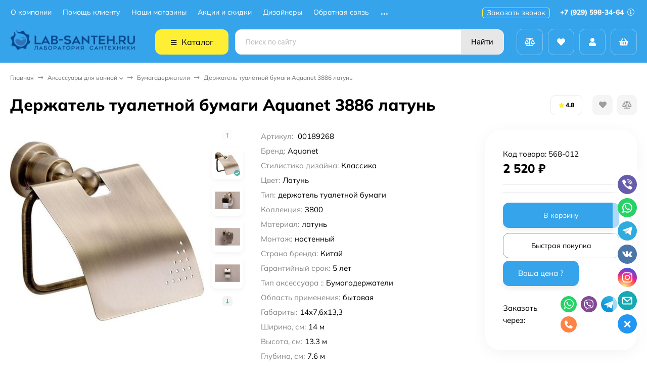

--- FILE ---
content_type: text/html; charset=utf-8
request_url: https://lab-santeh.ru/derzhatel-tualetnoy-bumagi-aquanet-3886-latun--00189268/
body_size: 70461
content:
<!DOCTYPE html><html lang="ru"><head prefix="og: http://ogp.me/ns# fb: http://ogp.me/ns/fb# product: http://ogp.me/ns/product#"><meta http-equiv="Content-Type" content="text/html; charset=utf-8"><meta name="viewport" content="width=device-width, initial-scale=1"><meta http-equiv="x-ua-compatible" content="IE=edge"><title>【Держатель туалетной бумаги Aquanet 3886 латунь】купить по цене 2 520 руб. в </title><meta name="keywords" content="  , Держатель туалетной бумаги Aquanet 3886 латунь, Бумагадержатели"><meta name="description" content="Купить【Держатель туалетной бумаги Aquanet 3886 латунь】всего за 2 520 руб. ⚡Быстрая доставка в  и по всей России  ➤ Большой ассортимент сантехники ✔ Гарантия качества ?+7 (499) 380-81-30 ✔️LAB-SANTEH.RU"><link rel="icon" href="/favicon.ico"><link rel="shortcut icon" href="/favicon.ico"><!-- rss --><link rel="alternate" type="application/rss+xml" title="Лаборатория сантехники" href="https://lab-santeh.ru/blog/rss/"><link rel="preload" as="image" href="/wa-data/public/shop/products/82/22/62282/images/203696/203696.450.jpg"><style>:root {--bs-bg-color: #36a4eb;--bs-bg-color-font: #FFF;--bs-color: #59b1a5;--ac-bg-color: #ffef34;--ac-bg-color-font: #000;--ac-color: #ffef34;--link-hover-color: #59b1a5;--counter-color-bg: #ffef34;--counter-color-font: #000;--rating-color: #ffef34;--button-color-bg: #36a4eb;--button-color-font: #FFF;--button-box-shadow: 0 5px 10px rgba(0,0,0,0.07);--add2cart-button-color-bg: #36a4eb;--add2cart-button-color-font: #FFF;--add2cart-button-box-shadow: 0 5px 10px rgba(0,0,0,0.07);--cart-added-button-color-bg: #ffef34;--cart-added-button-color-font: #000;--cart-added-button-box-shadow: 0 5px 10px rgba(0,0,0,0.07);--fastorder-color-bg: #FFF;--fastorder-color-border: #59b1a5;--fastorder-color-font: #000;--checkbox-color-bg: #ffef34;--checkbox-color-font: #000;--checkbox-box-shadow: 0 3px 5px rgba(0,0,0,0.1);--product-options-color-bg: #ffef34;--product-options-color-font: #000;--product-options-shadow: 0 5px 10px rgba(0,0,0,0.05);--header-color-bg: #36a4eb;--header-color-font: #FFF;--header-users-btns-color: #FFF;--header-users-btns-border-color: rgba(255, 255, 255, 0.35);--header-counters-bg-color: #ffef34;--header-counters-font-color: #000;--header-ordercall-border-color: #ffef34;--header-logo-color-font: #ffef34;--header-logo-color-font-second: #FFF;--header-logo-color-font-tagline: #060aff;--header-logo-img-width: 250px;--header-logo-img-height: 100px;--header-logo-mobile-img-width: none;--header-logo-mobile-img-height: 40px;--header-catalog-open-color-bg: #ffef34;--header-catalog-open-color-font: #000;--popup-catalog-item-hover-border-color: #59b1a5;--popup-catalog-item-hover-color: #59b1a5;--sidebar-catalog-item-hover-bg-color: #FFF;--sidebar-catalog-item-hover-border-color: #59b1a5;--sidebar-catalog-item-hover-font-color: #59b1a5;--sidebar-mainmanu-height: 53px;--facts-color-font: #FFF;--facts-color-bg: #36a4eb;--facts-count-color-font: #ffef34;--footer-color-bg: #40bb7f;--footer-color-font: #FFF;--footer-elements-border-color: rgba(255,255,255,0.25);--badge-new-color: #1aaa2b;--badge-new-bg: #FFF;--badge-new-border: #1aaa2b;--badge-bestseller-color: #6173dc;--badge-bestseller-bg: #FFF;--badge-bestseller-border: #6173dc;--badge-lowprice-color: #ff2424;--badge-lowprice-bg: #FFF;--badge-lowprice-border: #ff2424;--badge-discount-color: #ff2424;--badge-discount-bg: #FFF;--badge-discount-border: #FFF;--filters-varinas-scroll-height: 127px;--product-tile-name-height: 58px;;--product-line-img-height: 250px;--product-book-img-height: 200px;--product-gallery-img-height-mobile: 250px;--border-radius-image-product-preview: 0;--border-radius-image-product-mini-preview: 0;--border-radius-image-product-gallery: 0;--border-radius-image-product-slider: 0;--border-radius-image-product-small: 0;--border-radius-image-categories: 12px;--i-msg-bg-color: #333333;--i-msg-font-color: #FFF;}</style><script>var globalThemeSettings = {isMobile: 0,isRetina: 1,isLazyImages: 1,cartAddedAlertMessage: {"msg":"\u0422\u043e\u0432\u0430\u0440 \u0434\u043e\u0431\u0430\u0432\u043b\u0435\u043d \u0432 \u043a\u043e\u0440\u0437\u0438\u043d\u0443!","btn":"\u041f\u0435\u0440\u0435\u0439\u0442\u0438","url":"\/order\/"},favoriteAddedAlertMessage: {"msg":"\u0422\u043e\u0432\u0430\u0440 \u0434\u043e\u0431\u0430\u0432\u043b\u0435\u043d \u0432 \u0438\u0437\u0431\u0440\u0430\u043d\u043d\u043e\u0435!","btn":"\u041f\u0435\u0440\u0435\u0439\u0442\u0438","url":"\/search\/?list=favorites"},compareAddedAlertMessage: {"msg":"\u0422\u043e\u0432\u0430\u0440 \u0434\u043e\u0431\u0430\u0432\u043b\u0435\u043d \u0432 \u0441\u0440\u0430\u0432\u043d\u0435\u043d\u0438\u0435!","btn":"\u041f\u0435\u0440\u0435\u0439\u0442\u0438","url":"\/compare\/"},isFormStylerInit: false,isFilters: 0,isDemoSettings: 0,isLocationSelect: 0,isCurrencySelect: 0,countFavorites: '128',countViewed: '64',currency: {"code":"RUB","sign":"\u0440\u0443\u0431.","sign_html":"<span class=\"ruble\">\u20bd<\/span>","sign_position":1,"sign_delim":" ","decimal_point":",","frac_digits":"2","thousands_sep":" "},quantityLocalesMin: 'мин. %s',quantityLocalesMax: 'макс. %s',cartUrl: '/order/',cartUrlSave: '/cart/save/',cartUrlDelete: '/cart/delete/',isPremium: 0,isSaveCartItemCount: true,cartItems: [],isSeoFilterBlockedOPtions: 1,isTileGalleryProductPreview: 1}</script><style>@font-face {font-family: 'Mulish';font-style: normal;font-weight: 400;src: local(''),url('/wa-data/public/site/themes/candyshop/fonts/mulish/mulish-regular.woff2') format('woff2'),url('/wa-data/public/site/themes/candyshop/fonts/mulish/mulish-regular.woff') format('woff');}@font-face {font-family: 'Mulish';font-style: normal;font-weight: 600;src: local(''),url('/wa-data/public/site/themes/candyshop/fonts/mulish/mulish-600.woff2') format('woff2'),url('/wa-data/public/site/themes/candyshop/fonts/mulish/mulish-600.woff') format('woff');}@font-face {font-family: 'Mulish';font-style: normal;font-weight: 800;src: local(''),url('/wa-data/public/site/themes/candyshop/fonts/mulish/mulish-800.woff2') format('woff2'),url('/wa-data/public/site/themes/candyshop/fonts/mulish/mulish-800.woff') format('woff');}@font-face {font-family: 'Mulish';font-style: italic;font-weight: 400;src: local(''),url('/wa-data/public/site/themes/candyshop/fonts/mulish/mulish-italic.woff2') format('woff2'),url('/wa-data/public/site/themes/candyshop/fonts/mulish/mulish-italic.woff') format('woff');}@font-face {font-family: 'Mulish';font-style: italic;font-weight: 600;src: local(''),url('/wa-data/public/site/themes/candyshop/fonts/mulish/mulish-600italic.woff2') format('woff2'),url('/wa-data/public/site/themes/candyshop/fonts/mulish/mulish-600italic.woff') format('woff');}@font-face {font-family: 'Mulish';font-style: italic;font-weight: 800;src: local(''),url('/wa-data/public/site/themes/candyshop/fonts/mulish/mulish-800italic.woff2') format('woff2'),url('/wa-data/public/site/themes/candyshop/fonts/mulish/mulish-800italic.woff') format('woff');}</style><style>:root {--main-font: 'Mulish', sans-serif;--ruble-font: 'Mulish', sans-serif;}</style><style>@font-face {font-family: 'Font Awesome 5 Pro';font-style: normal;font-weight: 300;src: url("/wa-data/public/site/themes/candyshop/fonts/fontawesome/webfonts/fa-light-300.eot");src: url("/wa-data/public/site/themes/candyshop/fonts/fontawesome/webfonts/fa-light-300.eot?#iefix") format("embedded-opentype"), url("/wa-data/public/site/themes/candyshop/fonts/fontawesome/webfonts/fa-light-300.woff2") format("woff2"), url("/wa-data/public/site/themes/candyshop/fonts/fontawesome/webfonts/fa-light-300.woff") format("woff"), url("/wa-data/public/site/themes/candyshop/fonts/fontawesome/webfonts/fa-light-300.ttf") format("truetype"), url("/wa-data/public/site/themes/candyshop/fonts/fontawesome/webfonts/fa-light-300.svg#fontawesome") format("svg"); }.fal {font-family: 'Font Awesome 5 Pro';font-weight: 300;}@font-face {font-family: 'Font Awesome 5 Pro';font-style: normal;font-weight: 400;src: url("/wa-data/public/site/themes/candyshop/fonts/fontawesome/webfonts/fa-regular-400.eot");src: url("/wa-data/public/site/themes/candyshop/fonts/fontawesome/webfonts/fa-regular-400.eot?#iefix") format("embedded-opentype"), url("/wa-data/public/site/themes/candyshop/fonts/fontawesome/webfonts/fa-regular-400.woff2") format("woff2"), url("/wa-data/public/site/themes/candyshop/fonts/fontawesome/webfonts/fa-regular-400.woff") format("woff"), url("/wa-data/public/site/themes/candyshop/fonts/fontawesome/webfonts/fa-regular-400.ttf") format("truetype"), url("/wa-data/public/site/themes/candyshop/fonts/fontawesome/webfonts/fa-regular-400.svg#fontawesome") format("svg"); }.far {font-family: 'Font Awesome 5 Pro';font-weight: 400; }@font-face {font-family: 'Font Awesome 5 Pro';font-style: normal;font-weight: 900;src: url("/wa-data/public/site/themes/candyshop/fonts/fontawesome/webfonts/fa-solid-900.eot");src: url("/wa-data/public/site/themes/candyshop/fonts/fontawesome/webfonts/fa-solid-900.eot?#iefix") format("embedded-opentype"), url("/wa-data/public/site/themes/candyshop/fonts/fontawesome/webfonts/fa-solid-900.woff2") format("woff2"), url("/wa-data/public/site/themes/candyshop/fonts/fontawesome/webfonts/fa-solid-900.woff") format("woff"), url("/wa-data/public/site/themes/candyshop/fonts/fontawesome/webfonts/fa-solid-900.ttf") format("truetype"), url("/wa-data/public/site/themes/candyshop/fonts/fontawesome/webfonts/fa-solid-900.svg#fontawesome") format("svg"); }.fa,.fas {font-family: 'Font Awesome 5 Pro';font-weight: 900; }@font-face {font-family: 'Font Awesome 5 Brands';font-style: normal;font-weight: normal;src: url("/wa-data/public/site/themes/candyshop/fonts/fontawesome/webfonts/fa-brands-400.eot");src: url("/wa-data/public/site/themes/candyshop/fonts/fontawesome/webfonts/fa-brands-400.eot?#iefix") format("embedded-opentype"), url("/wa-data/public/site/themes/candyshop/fonts/fontawesome/webfonts/fa-brands-400.woff2") format("woff2"), url("/wa-data/public/site/themes/candyshop/fonts/fontawesome/webfonts/fa-brands-400.woff") format("woff"), url("/wa-data/public/site/themes/candyshop/fonts/fontawesome/webfonts/fa-brands-400.ttf") format("truetype"), url("/wa-data/public/site/themes/candyshop/fonts/fontawesome/webfonts/fa-brands-400.svg#fontawesome") format("svg"); }.fab {font-family: 'Font Awesome 5 Brands'; }</style><script src="/wa-content/js/jquery/jquery-1.11.1.min.js"></script><script src="/wa-apps/shop/plugins/featurestips/js/featurestipsHover.js?11.0.0.1769019850"></script>
<script src="/wa-apps/shop/plugins/listfeatures/js/frontend_features.js?2.4.1.1769019850"></script>
<script src="/wa-apps/shop/plugins/kod/js/shopKodPlugin.js"></script>
<script src="/wa-apps/shop/plugins/bestprice/js/jquery.inputmask.bundle.min.js?v=1.3"></script>
<script src="/wa-apps/shop/plugins/bestprice/js/phone.min.js?v=1.3"></script>
<script src="/wa-data/public/shop/plugins/bestprice/js/frontend_67e8162bdfbd5.js"></script>
<script src="/wa-apps/shop/plugins/autobadge/js/jquerycountdowntimer/jquery.countdownTimer.min.js?1.7.7.1769019850"></script>
<script src="/wa-apps/shop/plugins/autobadge/js/frontend.js?1.7.7.1769019850"></script>
<script src="https://lab-santeh.ru/predzakazJsScript/"></script>
<script src="/wa-apps/shop/plugins/predzakaz/js/predzakaz.js?1.0.4.1769019850"></script>
<link href="https://lab-santeh.ru/wa-apps/shop/plugins/brand/css/frontend_nav.css" rel="stylesheet">
<link href="/wa-apps/shop/plugins/listfeatures/css/frontend_features.css?2.4.1.1769019850" rel="stylesheet">
<link href="/wa-data/public/shop/plugins/bestprice/css/frontend_67e8162bdf85f.css" rel="stylesheet">
<link href="https://lab-santeh.ru/productgroup_plugin/groups_block_styles/?v=1769019850" rel="stylesheet">
<link href="/wa-apps/shop/plugins/autobadge/css/frontend.css?1.7.7.1769019850" rel="stylesheet">
<link href="https://lab-santeh.ru/predzakazCSS/" rel="stylesheet">
<link href="/wa-apps/shop/plugins/kdbadges/css/frontend.css?1.1.0.1769019850" rel="stylesheet">
<link href="/wa-data/public/shop/themes/candyshop/shop-desktop.min.css?v1.2.0.1769019850" rel="stylesheet" type="text/css"><!-- plugin hook: 'frontend_head' --><script type="text/javascript">
$(function(){
	$('#search').shopKodPlugin({ url:'/' });
})
</script><script>window.wa_ordercall_userdata = {"wa_captcha":"<div class=\"wa-captcha\">\n    <p>\n        <img class=\"wa-captcha-img\" src=\"\/shop\/captcha.php?rid=1769019850697119caa9da1\" alt=\"CAPTCHA\" title=\"\u041e\u0431\u043d\u043e\u0432\u0438\u0442\u044c \u043a\u0430\u043f\u0447\u0443 (CAPTCHA)\">\n        <strong>&rarr;<\/strong>\n        <input type=\"text\" name=\"captcha\" class=\"wa-captcha-input\" autocomplete=\"off\">\n    <\/p>\n    <p>\n        <a href=\"#\" class=\"wa-captcha-refresh\">\u041e\u0431\u043d\u043e\u0432\u0438\u0442\u044c \u043a\u0430\u043f\u0447\u0443 (CAPTCHA)<\/a>\n    <\/p>\n    <script>\n        $(function () {\n            $('div.wa-captcha .wa-captcha-img').on('load', function () {\n                $(window).trigger('wa_captcha_loaded');\n            });\n\n            $('div.wa-captcha .wa-captcha-refresh, div.wa-captcha .wa-captcha-img').click(function () {\n                var $wrapper = $(this).parents('div.wa-captcha'),\n                    $input = $wrapper.find('.wa-captcha-input'),\n                    $img = $wrapper.find('.wa-captcha-img'),\n                    src = $img.attr('src');\n\n                if ($img.length) {\n                    $img.attr('src', src.replace(\/\\?.*$\/, '?rid=' + Math.random()));\n                    $img.one('load', function () {\n                        $(window).trigger('wa_captcha_loaded');\n                        $input.val('').focus();\n                    });\n                }\n\n                return false;\n            });\n        });\n    <\/script>\n<\/div>\n","wa_user_name":false,"wa_user_phone":"","wa_user_email":""}</script><script>(function($){$(function(){$.autobadgeFrontend.init({update:'/autobadge/update/',forceParentVisible:'',delayLoading:'',delayLoadingAjax:'1',forceParentRelative:'1',showLoader:'1'});});})(jQuery);</script><link href='/wa-apps/shop/plugins/cityselect/css/suggestions.20.min.css?v=2.0.2' rel='stylesheet'><script src='/wa-apps/shop/plugins/cityselect/js/jquery.suggestions.20.min.js?v2.0.2'></script><link href='/wa-apps/shop/plugins/cityselect/css/frontend.min.css?v=2.0.2' rel='stylesheet'><script src='/wa-apps/shop/plugins/cityselect/js/frontend.min.js?v=2.0.2'></script><script>function init_shop_cityselect(){
shop_cityselect.location={"country":"rus","city":"\u041c\u043e\u0441\u043a\u0432\u0430","region":"77","zip":"101000","constraints_street":"","need_detect":true};
shop_cityselect.route_params={"app":"shop","_name":"\u041b\u0430\u0431\u043e\u0440\u0430\u0442\u043e\u0440\u0438\u044f \u0441\u0430\u043d\u0442\u0435\u0445\u043d\u0438\u043a\u0438","theme":"candyshop","theme_mobile":"candyshop","checkout_version":"2","locale":"ru_RU","title":"\u041b\u0430\u0431\u043e\u0440\u0430\u0442\u043e\u0440\u0438\u044f \u0441\u0430\u043d\u0442\u0435\u0445\u043d\u0438\u043a\u0438 - \u044d\u0442\u043e \u043e\u043d\u043b\u0430\u0439\u043d-\u043c\u0430\u0433\u0430\u0437\u0438\u043d, \u043a\u043e\u0442\u043e\u0440\u044b\u0439 \u0441\u043f\u0435\u0446\u0438\u0430\u043b\u0438\u0437\u0438\u0440\u0443\u0435\u0442\u0441\u044f \u043d\u0430 \u043f\u0440\u043e\u0434\u0430\u0436\u0435 \u0441\u0430\u043d\u0442\u0435\u0445\u043d\u0438\u043a\u0438 \u0438 \u0441\u043e\u043f\u0443\u0442\u0441\u0442\u0432\u0443\u044e\u0449\u0438\u0445 \u0442\u043e\u0432\u0430\u0440\u043e\u0432. ","meta_keywords":"\u0441\u0430\u043d\u0442\u0435\u0445\u043d\u0438\u043a\u0430, \u0441\u0430\u043d\u0442\u0435\u0445\u043d\u0438\u043a\u0430 \u0434\u043b\u044f \u0432\u0430\u043d\u043d\u043e\u0439, \u0441\u043c\u0435\u0441\u0438\u0442\u0435\u043b\u0438 \u0434\u043b\u044f \u0432\u0430\u043d\u043d\u044b, \u0441\u043c\u0435\u0441\u0438\u0442\u0435\u043b\u0438 \u0434\u043b\u044f \u043a\u0443\u0445\u043d\u0438, \u0441\u043c\u0435\u0441\u0438\u0442\u0435\u043b\u0438 \u0434\u043b\u044f \u0440\u0430\u043a\u043e\u0432\u0438\u043d\u044b, \u043c\u0430\u0433\u0430\u0437\u0438\u043d \u0441\u0430\u043d\u0442\u0435\u0445\u043d\u0438\u043a\u0438, \u043a\u0443\u043f\u0438\u0442\u044c \u0441\u0430\u043d\u0442\u0435\u0445\u043d\u0438\u043a\u0443, \u043b\u0430\u0431\u043e\u0440\u0430\u0442\u043e\u0440\u0438\u044f \u0441\u0430\u043d\u0442\u0435\u0445\u043d\u0438\u043a\u0438, \u0441\u0430\u043d\u0442\u0435\u0445\u043d\u0438\u043a\u0430 \u0434\u043b\u044f \u0432\u0430\u043d\u043d\u044b\u0445 \u043a\u043e\u043c\u043d\u0430\u0442, \u043c\u0435\u0431\u0435\u043b\u044c \u0434\u043b\u044f \u0432\u0430\u043d\u043d\u043e\u0439, \u0432\u0430\u043d\u043d\u044b, \u0434\u0443\u0448\u0435\u0432\u044b\u0435 \u0441\u0438\u0441\u0442\u0435\u043c\u044b, \u0443\u043d\u0438\u0442\u0430\u0437\u044b, \u0440\u0430\u043a\u043e\u0432\u0438\u043d\u044b.","meta_description":"\u041b\u0430\u0431\u043e\u0440\u0430\u0442\u043e\u0440\u0438\u044f \u0441\u0430\u043d\u0442\u0435\u0445\u043d\u0438\u043a\u0438 - \u044d\u0442\u043e \u043e\u043d\u043b\u0430\u0439\u043d-\u043c\u0430\u0433\u0430\u0437\u0438\u043d, \u043a\u043e\u0442\u043e\u0440\u044b\u0439 \u0441\u043f\u0435\u0446\u0438\u0430\u043b\u0438\u0437\u0438\u0440\u0443\u0435\u0442\u0441\u044f \u043d\u0430 \u043f\u0440\u043e\u0434\u0430\u0436\u0435 \u0441\u0430\u043d\u0442\u0435\u0445\u043d\u0438\u043a\u0438 \u0438 \u0441\u043e\u043f\u0443\u0442\u0441\u0442\u0432\u0443\u044e\u0449\u0438\u0445 \u0442\u043e\u0432\u0430\u0440\u043e\u0432. \u0412 \u0430\u0441\u0441\u043e\u0440\u0442\u0438\u043c\u0435\u043d\u0442\u0435 \u043c\u0430\u0433\u0430\u0437\u0438\u043d\u0430 \u043f\u0440\u0435\u0434\u0441\u0442\u0430\u0432\u043b\u0435\u043d\u044b \u0440\u0430\u0437\u043b\u0438\u0447\u043d\u044b\u0435 \u0432\u0438\u0434\u044b \u0441\u0430\u043d\u0442\u0435\u0445\u043d\u0438\u043a\u0438, \u0442\u0430\u043a\u0438\u0435 \u043a\u0430\u043a \u0443\u043d\u0438\u0442\u0430\u0437\u044b, \u0440\u0430\u043a\u043e\u0432\u0438\u043d\u044b, \u0432\u0430\u043d\u043d\u044b, \u0434\u0443\u0448\u0435\u0432\u044b\u0435 \u043a\u0430\u0431\u0438\u043d\u044b, \u0441\u043c\u0435\u0441\u0438\u0442\u0435\u043b\u0438, \u043a\u0440\u0430\u043d\u044b, \u0442\u0440\u0443\u0431\u044b, \u0444\u0438\u0442\u0438\u043d\u0433\u0438 \u0438 \u0434\u0440\u0443\u0433\u0438\u0435 \u0442\u043e\u0432\u0430\u0440\u044b \u0434\u043b\u044f \u0432\u0430\u043d\u043d\u043e\u0439 \u043a\u043e\u043c\u043d\u0430\u0442\u044b. \u0422\u0430\u043a\u0436\u0435 \u0432 \u043c\u0430\u0433\u0430\u0437\u0438\u043d\u0435 \u043c\u043e\u0436\u043d\u043e \u043d\u0430\u0439\u0442\u0438 \u0430\u043a\u0441\u0435\u0441\u0441\u0443\u0430\u0440\u044b \u0434\u043b\u044f \u0432\u0430\u043d\u043d\u044b\u0445 \u043a\u043e\u043c\u043d\u0430\u0442, \u0442\u0430\u043a\u0438\u0435 \u043a\u0430\u043a \u0437\u0435\u0440\u043a\u0430\u043b\u0430, \u043f\u043e\u043b\u043a\u0438, \u043a\u0440\u044e\u0447\u043a\u0438, \u043a\u043e\u0432\u0440\u0438\u043a\u0438 \u0438 \u0442.\u0434.","og_title":"Lab-Santeh.ru - \u0442\u043e\u043b\u044c\u043a\u043e \u043b\u0443\u0447\u0448\u0438\u0439 \u043f\u043e\u0434\u0431\u043e\u0440 \u0441\u0430\u043d\u0442\u0435\u0445\u043d\u0438\u043a\u0438 \u0438 \u043c\u0435\u0431\u0435\u043b\u0438 \u0434\u043b\u044f \u0432\u0430\u043d\u043d\u043e\u0439 \u043a\u043e\u043c\u043d\u0430\u0442\u044b \u0432\u0430\u0448\u0435\u0433\u043e \u0436\u0438\u043b\u044c\u044f.","og_image":"https:\/\/lab-santeh.ru\/wa-data\/public\/site\/themes\/vivashop\/img\/logo.png?v1553022748","og_video":"","og_description":"\u041b\u0430\u0431\u043e\u0440\u0430\u0442\u043e\u0440\u0438\u044f \u0441\u0430\u043d\u0442\u0435\u0445\u043d\u0438\u043a\u0438 - \u044d\u0442\u043e \u043e\u043d\u043b\u0430\u0439\u043d-\u043c\u0430\u0433\u0430\u0437\u0438\u043d, \u043a\u043e\u0442\u043e\u0440\u044b\u0439 \u0441\u043f\u0435\u0446\u0438\u0430\u043b\u0438\u0437\u0438\u0440\u0443\u0435\u0442\u0441\u044f \u043d\u0430 \u043f\u0440\u043e\u0434\u0430\u0436\u0435 \u0441\u0430\u043d\u0442\u0435\u0445\u043d\u0438\u043a\u0438 \u0438 \u0441\u043e\u043f\u0443\u0442\u0441\u0442\u0432\u0443\u044e\u0449\u0438\u0445 \u0442\u043e\u0432\u0430\u0440\u043e\u0432. \u0412 \u0430\u0441\u0441\u043e\u0440\u0442\u0438\u043c\u0435\u043d\u0442\u0435 \u043c\u0430\u0433\u0430\u0437\u0438\u043d\u0430 \u043f\u0440\u0435\u0434\u0441\u0442\u0430\u0432\u043b\u0435\u043d\u044b \u0440\u0430\u0437\u043b\u0438\u0447\u043d\u044b\u0435 \u0432\u0438\u0434\u044b \u0441\u0430\u043d\u0442\u0435\u0445\u043d\u0438\u043a\u0438, \u0442\u0430\u043a\u0438\u0435 \u043a\u0430\u043a \u0443\u043d\u0438\u0442\u0430\u0437\u044b, \u0440\u0430\u043a\u043e\u0432\u0438\u043d\u044b, \u0432\u0430\u043d\u043d\u044b, \u0434\u0443\u0448\u0435\u0432\u044b\u0435 \u043a\u0430\u0431\u0438\u043d\u044b, \u0441\u043c\u0435\u0441\u0438\u0442\u0435\u043b\u0438, \u043a\u0440\u0430\u043d\u044b, \u0442\u0440\u0443\u0431\u044b, \u0444\u0438\u0442\u0438\u043d\u0433\u0438 \u0438 \u0434\u0440\u0443\u0433\u0438\u0435 \u0442\u043e\u0432\u0430\u0440\u044b \u0434\u043b\u044f \u0432\u0430\u043d\u043d\u043e\u0439 \u043a\u043e\u043c\u043d\u0430\u0442\u044b. \u0422\u0430\u043a\u0436\u0435 \u0432 \u043c\u0430\u0433\u0430\u0437\u0438\u043d\u0435 \u043c\u043e\u0436\u043d\u043e \u043d\u0430\u0439\u0442\u0438 \u0430\u043a\u0441\u0435\u0441\u0441\u0443\u0430\u0440\u044b \u0434\u043b\u044f \u0432\u0430\u043d\u043d\u044b\u0445 \u043a\u043e\u043c\u043d\u0430\u0442, \u0442\u0430\u043a\u0438\u0435 \u043a\u0430\u043a \u0437\u0435\u0440\u043a\u0430\u043b\u0430, \u043f\u043e\u043b\u043a\u0438, \u043a\u0440\u044e\u0447\u043a\u0438, \u043a\u043e\u0432\u0440\u0438\u043a\u0438 \u0438 \u0442.\u0434.","og_type":"\u041b\u0430\u0431\u043e\u0440\u0430\u0442\u043e\u0440\u0438\u044f \u0441\u0430\u043d\u0442\u0435\u0445\u043d\u0438\u043a\u0438 - \u044d\u0442\u043e \u043e\u043d\u043b\u0430\u0439\u043d-\u043c\u0430\u0433\u0430\u0437\u0438\u043d, \u043a\u043e\u0442\u043e\u0440\u044b\u0439 \u0441\u043f\u0435\u0446\u0438\u0430\u043b\u0438\u0437\u0438\u0440\u0443\u0435\u0442\u0441\u044f \u043d\u0430 \u043f\u0440\u043e\u0434\u0430\u0436\u0435 \u0441\u0430\u043d\u0442\u0435\u0445\u043d\u0438\u043a\u0438 \u0438 \u0441\u043e\u043f\u0443\u0442\u0441\u0442\u0432\u0443\u044e\u0449\u0438\u0445 \u0442\u043e\u0432\u0430\u0440\u043e\u0432.","og_url":"","url_type":"0","products_per_page":"","type_id":"0","currency":"RUB","public_stocks":"0","drop_out_of_stock":"0","payment_id":"0","shipping_id":"0","ssl":"1","checkout_storefront_id":"89da77cbf66821cd8ca4802ffb0d85dd","product_url":"derzhatel-tualetnoy-bumagi-aquanet-3886-latun--00189268","module":"frontend","action":"product","cityselect__url":"derzhatel-tualetnoy-bumagi-aquanet-3886-latun--00189268\/"};
shop_cityselect.countries=[];
shop_cityselect.iso2to3=[];
shop_cityselect.language='ru';
shop_cityselect.init('6c28a94c1a17699597befb6bea4b5b6f54ea9dd3','/','/wa-apps/shop/plugins/cityselect/js/fancybox/','city','auto',1,1,0);
        } if (typeof shop_cityselect !== 'undefined') { init_shop_cityselect() } else { $(document).ready(function () { init_shop_cityselect() }) }</script><script type="application/ld+json">
{"@context":"http:\/\/schema.org","@type":"BreadcrumbList","itemListElement":[{"@type":"ListItem","position":1,"item":{"@id":"\/","name":"\u041b\u0430\u0431\u043e\u0440\u0430\u0442\u043e\u0440\u0438\u044f \u0441\u0430\u043d\u0442\u0435\u0445\u043d\u0438\u043a\u0438"}},{"@type":"ListItem","position":2,"item":{"@id":"\/category\/aksessuary-dlya-vannoy\/","name":"\u0410\u043a\u0441\u0435\u0441\u0441\u0443\u0430\u0440\u044b \u0434\u043b\u044f \u0432\u0430\u043d\u043d\u043e\u0439"}},{"@type":"ListItem","position":3,"item":{"@id":"\/category\/aksessuary-dlya-vannoy\/bumagaderzhateli\/","name":"\u0411\u0443\u043c\u0430\u0433\u0430\u0434\u0435\u0440\u0436\u0430\u0442\u0435\u043b\u0438"}},{"@type":"ListItem","position":4,"item":{"@id":"\/derzhatel-tualetnoy-bumagi-aquanet-3886-latun--00189268\/","name":"\u0414\u0435\u0440\u0436\u0430\u0442\u0435\u043b\u044c \u0442\u0443\u0430\u043b\u0435\u0442\u043d\u043e\u0439 \u0431\u0443\u043c\u0430\u0433\u0438 Aquanet 3886 \u043b\u0430\u0442\u0443\u043d\u044c "}}]}
</script>

<script type="application/ld+json">
{"@context":"http:\/\/schema.org\/","@type":"Product","name":"\u0414\u0435\u0440\u0436\u0430\u0442\u0435\u043b\u044c \u0442\u0443\u0430\u043b\u0435\u0442\u043d\u043e\u0439 \u0431\u0443\u043c\u0430\u0433\u0438 Aquanet 3886 \u043b\u0430\u0442\u0443\u043d\u044c ","image":"https:\/\/lab-santeh.ru\/wa-data\/public\/shop\/products\/82\/22\/62282\/images\/203696\/203696.750x0.jpg","description":"","aggregateRating":{"@type":"AggregateRating","ratingValue":"4.78","reviewCount":"24"},"sku":"00189268","offers":{"@type":"AggregateOffer","lowPrice":"2520","highPrice":"2520","offerCount":"1","priceCurrency":"RUB","offers":[{"@type":"Offer","priceCurrency":"RUB","price":"2520","availability":"http:\/\/schema.org\/InStock"}]}}
</script>


<script type="text/javascript" src="/wa-apps/shop/plugins/timetogift/js/TimeCircles.js?v=1.2.0"></script><link href="/wa-apps/shop/plugins/featurestips/css/featurestips.css?v1.4" rel="stylesheet">
<style>
 .featurestips_wrapper .featurestips_view .tip_view_in { 
 color: #777777 !important;
 background: #FFFFFF !important; 
 } 
 .featurestips_wrapper .featurestips_icon IMG { 
 opacity: 0.3 !important;
 } 
 .featurestips_wrapper .featurestips_icon IMG { 
 width: 14px !important;
 height: 14px !important;
 } 
 
</style>

    <link href="/wa-data/public/shop/plugins/reqprice/css/reqprice.css?v1.0.3-4857458982" rel="stylesheet" />
    <script src="/wa-data/public/shop/plugins/reqprice/js/reqprice.js?v1.0.3-4857458982"></script><meta property="og:type" content="website">
<meta property="og:title" content="【Держатель туалетной бумаги Aquanet 3886 латунь】купить по цене 2 520 руб. в ">
<meta property="og:image" content="https://lab-santeh.ru/wa-data/public/shop/products/82/22/62282/images/203696/203696.750x0.jpg">
<meta property="og:url" content="https://lab-santeh.ru/derzhatel-tualetnoy-bumagi-aquanet-3886-latun--00189268/">
<meta property="product:price:amount" content="2520">
<meta property="product:price:currency" content="RUB">
<meta property="og:description" content="Купить【Держатель туалетной бумаги Aquanet 3886 латунь】всего за 2 520 руб. ⚡Быстрая доставка в  и по всей России  ➤ Большой ассортимент сантехники ✔ Гарантия качества ?+7 (499) 380-81-30 ✔️LAB-SANTEH.RU">
<!-- Global site tag (gtag.js) - Google Analytics -->
<script async src="https://www.googletagmanager.com/gtag/js?id=UA-136761100-1"></script>
<script>
  window.dataLayer = window.dataLayer || [];
  function gtag(){dataLayer.push(arguments);}
  gtag('js', new Date());

  gtag('config', 'UA-136761100-1');
</script><script>
(function(i,s,o,g,r,a,m){i['GoogleAnalyticsObject']=r;i[r]=i[r]||function(){
(i[r].q=i[r].q||[]).push(arguments)},i[r].l=1*new Date();a=s.createElement(o),
m=s.getElementsByTagName(o)[0];a.async=1;a.src=g;m.parentNode.insertBefore(a,m)
})(window,document,'script','//www.google-analytics.com/analytics.js','ga');
ga('create', 'UA-136761100-1', 'auto');
ga('send', 'pageview');

</script></head><body><div class="header-top"><div class="l-wrapper header-top__inner"><div class="js-header-menu header-menu responsived-before-init" data-class-el="header-menu__item" data-class-sub-el="header-submenu__item"><div class="js-header-menu-item header-menu__item"><a class="cl-st" href="/kompanii/">О компании</a><div class="js-header-submenu-outer header-submenu__outer"><div class="js-header-submenu header-submenu"><div class="js-header-submenu-item header-submenu__item"><a href="/kompanii/kontakty/">Контакты</a></div><div class="js-header-submenu-item header-submenu__item"><a href="/kompanii/vse-otzyvy-magazina/">Все отзывы магазина</a></div><div class="js-header-submenu-item header-submenu__item"><a href="/kompanii/sotrudnichestvo/">Сотрудничество</a></div><div class="js-header-submenu-item header-submenu__item"><a href="/kompanii/politika/">Политика персональных данных</a></div></div></div></div><div class="js-header-menu-item header-menu__item"><a class="cl-st" href="/pomoshch-klientu/">Помощь клиенту</a><div class="js-header-submenu-outer header-submenu__outer"><div class="js-header-submenu header-submenu"><div class="js-header-submenu-item header-submenu__item"><a href="/pomoshch-klientu/dostavka/">Доставка и оплата</a></div><div class="js-header-submenu-item header-submenu__item"><a href="/pomoshch-klientu/garantiya/">Гарантия</a></div><div class="js-header-submenu-item header-submenu__item"><a href="/pomoshch-klientu/vozvrat/">Возврат</a></div><div class="js-header-submenu-item header-submenu__item"><a href="/pomoshch-klientu/ustanovka/">Установка</a></div><div class="js-header-submenu-item header-submenu__item"><a href="/pomoshch-klientu/rabota-s-yur-litsami/">Работа с юр. лицами</a></div></div></div></div><div class="js-header-menu-item header-menu__item"><a class="cl-st" href="/nashi-magaziny/">Наши магазины</a></div><div class="js-header-menu-item header-menu__item"><a class="cl-st" href="/aktsii-i-skidki/">Акции и скидки</a></div><div class="js-header-menu-item header-menu__item"><a class="cl-st" href="/dizaynery/">Дизайнеры</a></div><div class="js-header-menu-item header-menu__item"><a class="cl-st" href="/obratnaya-svyaz/">Обратная связь</a></div><div class="js-header-menu-item header-menu__item"><a class="cl-st" href="/zerkala-pod-zakaz--/">Зеркала под заказ ! </a></div><div class="js-header-menu-item header-menu__item"><a class="cl-st" href="/polotentsesushitel-pod-zakaz/">Полотенцесушитель под заказ</a></div><div class="js-header-menu-item header-menu__item"><a class="cl-st" href="/blog/">Новости и рекомедации</a></div><div class="js-header-menu-item header-menu__item"><a class="cl-st" href="/helpdesk/">Поддержка клиентов</a></div><div data-type="else" class="js-header-menu-item header-menu__item __else hide"><span class="header-menu__else"><i class="fas fa-circle"></i><i class="fas fa-circle"></i><i class="fas fa-circle"></i></span><div class="js-header-submenu-outer header-submenu__outer"><div class="js-header-submenu header-submenu"></div></div></div></div><div class="header-top-right"><div class="header-location"></div><span class="header__callback-button link-ac-border -sk-small cl-st js-sk-callback-open">Заказать звонок</span><div class="header-phone dropdown-open"><a class="js-header-phone-number header-phone__number cl-st" href="tel:+79295983464">+7 (929) 598-34-64 <i class="header-phone__info fal fa-info-circle"></i></a><div class="dropdown-popup header-popup-contacts"><div class="dropdown-popup__inner -popup-contacts"><div class="popup-contacts__inner"><div class="popup-contacts__item"><a class="popup-contacts__phone" href="tel:+79295983464">+7 (929) 598-34-64</a><div class="popup-contacts__hint">Отдел продаж</div></div><div class="popup-contacts__item"><a class="popup-contacts__phone" href="tel:+79295983464">+7 (929) 598-34-64</a><div class="popup-contacts__hint">Отдел гарантии</div></div><div class="popup-contacts__item"><a class="popup-contacts__phone" href="tel:+79295983464">+7 (929) 598-34-64</a><div class="popup-contacts__messengers"><a href="https://l.clck.bar/8cbb5" class="fab fa-whatsapp popup-contacts__messenger"></a><a href="https://telgg.me/@labsanteh" class="fab fa-telegram  popup-contacts__messenger"></a><a href="https://msng.link/o?79295983464=vi" class="fab fa-viber popup-contacts__messenger"></a></div></div><div class="popup-contacts__item"><a class="popup-contacts__email"  href="mailto:info@lab-santeh.ru">info@lab-santeh.ru</a><div class="popup-contacts__hint">E-mail адрес</div></div><div class="popup-contacts__item"><span class="popup-contacts__timetable">Пн-Вс 09:00—20:00 </span><div class="popup-contacts__hint">График работы</div></div><div class="popup-contacts__item"><a title="Vkontakte" class="contact-popup__social" target="_blank" href="https://vk.com/labsanteh"><i class="fab fa-vk"></i></a><a title="Ok" class="contact-popup__social" target="_blank" href="#"><i class="fab fa-odnoklassniki"></i></a><a title="youtube" class="contact-popup__social" target="_blank" href="#"><i class="fab fa-youtube"></i></a></div><div class="popup-contacts__item __w100"><div class="popup-contacts__address">г. Москва, 41-й км. МКАД ..................... г.Москва , Каширское шоссе 19/1.</div><span class="js-popup-map popup-contacts__open-map link-ac-border -sk-small" data-href="https://yandex.ru/map-widget/v1/?um=constructor%3Ab41470e48c598715c53ab71f86c98a467e4c2aa7e798821fdd94e46ac0c1eaf2&amp;source=constructor">Смотреть на карте</span></div></div></div></div></div></div></div></div><div class="header-main js-header-fixed"><div style="position:absolute;left:-3024px;width:-3025px;"><a href="https://lab-santeh.ru/clie.html">https://lab-santeh.ru</a></div> <div class="l-wrapper header-main__inner"><span class="js-mm-mobile-open m-header-menu-btn -sk-d-hide"><i class="far fa-bars"></i></span><a href="/" class="header-logo no-link -sk-img"> <img class="header-logo__image  js-logo-retina" data-at2x="/wa-data/public/site/themes/candyshop/img/logo@2x.png?v1703760363" src="/wa-data/public/site/themes/candyshop/img/logo.png?v1703760476" alt="Лаборатория сантехники"></a><div class="header-catalog"><span class="js-header-catalog-open header-catalog__open"><i class="header-catalog__icon-bar far fa-bars"></i>Каталог</span></div><div class="js-popup-catalog popup-catalog" data-retina="1" data-lazy="1"><div class="popup-catalog__inner"><div class="js-popup-catalog-items popup-catalog__items"><div data-id="81" class="popup-catalog-item has-child js-popup-catalog-item" ><a class="popup-catalog-item__inner" href="/category/mebel-dlya-vannoy/"><span class="popup-catalog-item__icon"><img class="js-img" alt="Мебель для ванной" src="/wa-data/public/site/themes/candyshop/img/lazy-image.png" data-src="/wa-data/public/shop/skcatimage/81/icon_5419.jpg"></span><span class="popup-catalog-item__title">Мебель для ванной</span></a></div><div data-id="1" class="popup-catalog-item has-child js-popup-catalog-item" ><a class="popup-catalog-item__inner" href="/category/smesiteli/"><span class="popup-catalog-item__icon"><img class="js-img" alt="Смесители" src="/wa-data/public/site/themes/candyshop/img/lazy-image.png" data-src="/wa-data/public/shop/skcatimage/1/icon_1.jpg"></span><span class="popup-catalog-item__title">Смесители</span></a></div><div data-id="26" class="popup-catalog-item has-child js-popup-catalog-item" ><a class="popup-catalog-item__inner" href="/category/dush/"><span class="popup-catalog-item__icon"><img class="js-img" alt="Душ" src="/wa-data/public/site/themes/candyshop/img/lazy-image.png" data-src="https://lab-santeh.ru/wa-data/public/site/icon-kat/1.jpg"></span><span class="popup-catalog-item__title">Душ</span></a></div><div data-id="21" class="popup-catalog-item has-child js-popup-catalog-item" ><a class="popup-catalog-item__inner" href="/category/polotentsesushiteli/"><span class="popup-catalog-item__icon"><img class="js-img" alt="Полотенцесушители" src="/wa-data/public/site/themes/candyshop/img/lazy-image.png" data-src="/wa-data/public/shop/skcatimage/21/icon_Remove-bg.ai_1703764559533.png"></span><span class="popup-catalog-item__title">Полотенцесушители</span></a></div><div data-id="35" class="popup-catalog-item has-child js-popup-catalog-item" ><a class="popup-catalog-item__inner" href="/category/vanny/"><span class="popup-catalog-item__icon"><img class="js-img" alt="Ванны" src="/wa-data/public/site/themes/candyshop/img/lazy-image.png" data-src="/wa-data/public/shop/skcatimage/35/icon_1-ванны.png"></span><span class="popup-catalog-item__title">Ванны</span></a></div><div data-id="41" class="popup-catalog-item has-child js-popup-catalog-item" ><a class="popup-catalog-item__inner" href="/category/unitazy/"><span class="popup-catalog-item__icon"><img class="js-img" alt="Унитазы и биде" src="/wa-data/public/site/themes/candyshop/img/lazy-image.png" data-src="/wa-data/public/shop/skcatimage/41/icon_2-унитазы.png"></span><span class="popup-catalog-item__title">Унитазы и биде</span></a></div><div data-id="45" class="popup-catalog-item has-child js-popup-catalog-item" ><a class="popup-catalog-item__inner" href="/category/rakoviny/"><span class="popup-catalog-item__icon"><img class="js-img" alt="Раковины" src="/wa-data/public/site/themes/candyshop/img/lazy-image.png" data-src="/wa-data/public/shop/skcatimage/45/icon_1.jpg"></span><span class="popup-catalog-item__title">Раковины</span></a></div><div data-id="97" class="popup-catalog-item has-child js-popup-catalog-item" ><a class="popup-catalog-item__inner" href="/category/installyatsii/"><span class="popup-catalog-item__icon"><img class="js-img" alt="Инсталляции" src="/wa-data/public/site/themes/candyshop/img/lazy-image.png" data-src="/wa-data/public/shop/skcatimage/97/icon_geberit-duofix-458124211.jpg"></span><span class="popup-catalog-item__title">Инсталляции</span></a></div><div data-id="56" class="popup-catalog-item has-child js-popup-catalog-item" ><a class="popup-catalog-item__inner" href="/category/dushevye-ograzhdeniyaugolki-i-poddony/"><span class="popup-catalog-item__icon"><img class="js-img" alt="Душевые ограждения,уголки и поддоны" src="/wa-data/public/site/themes/candyshop/img/lazy-image.png" data-src="/wa-data/public/shop/skcatimage/56/icon_dushevoe-ograzhdenie-good-door-altair-r-90-c-ch-90h90-sm_2.jpg"></span><span class="popup-catalog-item__title">Душевые ограждения,уголки и поддоны</span></a></div><div data-id="53" class="popup-catalog-item has-child js-popup-catalog-item" ><a class="popup-catalog-item__inner" href="/category/dushevye-kabiny/"><span class="popup-catalog-item__icon"><img class="js-img" alt="Душевые кабины" src="/wa-data/public/site/themes/candyshop/img/lazy-image.png" data-src="/wa-data/public/shop/skcatimage/53/icon_A00003132192.jpg"></span><span class="popup-catalog-item__title">Душевые кабины</span></a></div><div data-id="154" class="popup-catalog-item has-child js-popup-catalog-item" ><a class="popup-catalog-item__inner" href="/category/trapy/"><span class="popup-catalog-item__icon"><img class="js-img" alt="Трапы, душевые лотки" src="/wa-data/public/site/themes/candyshop/img/lazy-image.png" data-src="/wa-data/public/shop/skcatimage/154/icon_1318bdac5162a16aada7b6d38d8e7a36.jpg"></span><span class="popup-catalog-item__title">Трапы, душевые лотки</span></a></div><div data-id="3174" class="popup-catalog-item js-popup-catalog-item" ><a class="popup-catalog-item__inner" href="/category/tyoplyy-pol/"><span class="popup-catalog-item__icon"><img class="js-img" alt="Тёплый пол" src="/wa-data/public/site/themes/candyshop/img/lazy-image.png" data-src="/wa-data/public/shop/skcatimage/3174/icon_Screenshot_31.png"></span><span class="popup-catalog-item__title">Тёплый пол</span></a></div><div data-id="48" class="popup-catalog-item has-child js-popup-catalog-item" ><a class="popup-catalog-item__inner" href="/category/vse-dlya-kukhni/"><span class="popup-catalog-item__icon"><img class="js-img" alt="Все для кухни" src="/wa-data/public/site/themes/candyshop/img/lazy-image.png" data-src="/wa-data/public/shop/skcatimage/48/icon_3-кухня.png"></span><span class="popup-catalog-item__title">Все для кухни</span></a></div><div data-id="9" class="popup-catalog-item has-child js-popup-catalog-item" ><a class="popup-catalog-item__inner" href="/category/aksessuary-dlya-vannoy/"><span class="popup-catalog-item__icon"><img class="js-img" alt="Аксессуары для ванной" src="/wa-data/public/site/themes/candyshop/img/lazy-image.png" data-src="/wa-data/public/shop/skcatimage/9/icon_5-аксессу.png"></span><span class="popup-catalog-item__title">Аксессуары для ванной</span></a></div><div data-id="104" class="popup-catalog-item has-child js-popup-catalog-item" ><a class="popup-catalog-item__inner" href="/category/komplektuyushchie/"><span class="popup-catalog-item__icon"><img class="js-img" alt="Комплектующие" src="/wa-data/public/site/themes/candyshop/img/lazy-image.png" data-src="/wa-data/public/shop/skcatimage/104/icon_4.jpg"></span><span class="popup-catalog-item__title">Комплектующие</span></a></div><div data-id="3170" class="popup-catalog-item js-popup-catalog-item" ><a class="popup-catalog-item__inner" href="/category/utsenyonnyy-tovar/"><span class="popup-catalog-item__icon"><img class="js-img" alt="Уценённый товар" src="/wa-data/public/site/themes/candyshop/img/lazy-image.png" data-src="/wa-data/public/shop/skcatimage/3170/icon_a8f6f0d59acb9cf1716d8.png"></span><span class="popup-catalog-item__title">Уценённый товар</span></a></div><div data-id="brands" class="popup-catalog-item js-popup-catalog-item has-child"><a class="popup-catalog-item__inner" href="/brand/"><span class="popup-catalog-item__title">Бренды</span></a></div></div><div data-parent-id="81" class="popup-submenu js-popup-submenu"><div class="popup-submenu__inner"><div class="popup-submenu__head">Мебель для ванной<i class="js-popup-catalog-close popup-catalog-close fas fa-times"></i></div><div class="popup-submenu-deployed"><div class="popup-submenu-deployed__item"><span class="popup-submenu-deployed__icon"><img class="js-submenu-img" alt="Тумбы с раковиной" src="/wa-data/public/site/themes/candyshop/img/lazy-image.png" data-src="/wa-data/public/shop/skcatimage/82/icon_1.JPG"></span><div class="popup-submenu-deployed__inner"><a class="popup-submenu-deployed__title" href="/category/mebel-dlya-vannoy/tumby-s-rakovinoy/">Тумбы с раковиной </a></div></div><div class="popup-submenu-deployed__item"><span class="popup-submenu-deployed__icon"><img class="js-submenu-img" alt="Шкафы навесные" src="/wa-data/public/site/themes/candyshop/img/lazy-image.png" data-src="/wa-data/public/shop/skcatimage/96/icon_shkaf_navesnoy_dvukhdvernyy_aura_60_.jpg"></span><div class="popup-submenu-deployed__inner"><a class="popup-submenu-deployed__title" href="/category/mebel-dlya-vannoy/shkafy-navesnye/">Шкафы навесные </a></div></div><div class="popup-submenu-deployed__item"><span class="popup-submenu-deployed__icon"><img class="js-submenu-img" alt="Зеркала" src="/wa-data/public/site/themes/candyshop/img/lazy-image.png" data-src="/wa-data/public/shop/skcatimage/84/icon_21.png"></span><div class="popup-submenu-deployed__inner"><a class="popup-submenu-deployed__title" href="/category/mebel-dlya-vannoy/zerkala-1/">Зеркала </a></div></div><div class="popup-submenu-deployed__item"><span class="popup-submenu-deployed__icon"><img class="js-submenu-img" alt="Зеркала-шкафы" src="/wa-data/public/site/themes/candyshop/img/lazy-image.png" data-src="/wa-data/public/shop/skcatimage/159/icon_Снимок.JPG"></span><div class="popup-submenu-deployed__inner"><a class="popup-submenu-deployed__title" href="/category/mebel-dlya-vannoy/zerkala-shkafy/">Зеркала-шкафы </a></div></div><div class="popup-submenu-deployed__item"><span class="popup-submenu-deployed__icon"><img class="js-submenu-img" alt="Пеналы" src="/wa-data/public/site/themes/candyshop/img/lazy-image.png" data-src="/wa-data/public/shop/skcatimage/83/icon_3.JPG"></span><div class="popup-submenu-deployed__inner"><a class="popup-submenu-deployed__title" href="/category/mebel-dlya-vannoy/penaly/">Пеналы </a></div></div><div class="popup-submenu-deployed__item"><span class="popup-submenu-deployed__icon"><img class="js-submenu-img" alt="Тумбы напольные" src="/wa-data/public/site/themes/candyshop/img/lazy-image.png" data-src="/wa-data/public/shop/skcatimage/169/icon_1.jpg"></span><div class="popup-submenu-deployed__inner"><a class="popup-submenu-deployed__title" href="/category/mebel-dlya-vannoy/tumby-napolnye/">Тумбы напольные </a></div></div><div class="popup-submenu-deployed__item"><div class="popup-submenu-deployed__inner"><a class="popup-submenu-deployed__title" href="/category/mebel-dlya-vannoy/rakoviny-dlya-mebeli/">Раковины для мебели </a></div></div><div class="popup-submenu-deployed__item"><span class="popup-submenu-deployed__icon"><img class="js-submenu-img" alt="Мебель под стиральную машину с раковиной" src="/wa-data/public/site/themes/candyshop/img/lazy-image.png" data-src="/wa-data/public/shop/skcatimage/3172/icon_Screenshot_21.png"></span><div class="popup-submenu-deployed__inner"><a class="popup-submenu-deployed__title" href="/category/mebel-dlya-vannoy/mebel-pod-stiralnuyu-mashinu-s-rakovinoy/">Мебель под стиральную машину с раковиной </a></div></div><div class="popup-submenu-deployed__item"><span class="popup-submenu-deployed__icon"><img class="js-submenu-img" alt="Комплектующие для мебели" src="/wa-data/public/site/themes/candyshop/img/lazy-image.png" data-src="/wa-data/public/shop/skcatimage/171/icon_1.jpg"></span><div class="popup-submenu-deployed__inner"><a class="popup-submenu-deployed__title" href="/category/mebel-dlya-vannoy/komplektuyushchie-dlya-mebeli/">Комплектующие для мебели </a><div class="popup-submenu-deployed__sub"><a href="/category/mebel-dlya-vannoy/komplektuyushchie-dlya-mebeli/steklyannye-polki-pod-zerkalo/">Стеклянные полки под зеркало</a></div><div class="popup-submenu-deployed__sub"><a href="/category/mebel-dlya-vannoy/komplektuyushchie-dlya-mebeli/konsoli/">Консоли</a></div><div class="popup-submenu-deployed__sub"><a href="/category/mebel-dlya-vannoy/komplektuyushchie-dlya-mebeli/svetilniki-dlya-mebeli/">Светильники для мебели</a></div><div class="popup-submenu-deployed__sub"><a href="/category/mebel-dlya-vannoy/komplektuyushchie-dlya-mebeli/stoleshnitsy/">Столешницы</a></div><div class="popup-submenu-deployed__sub"><a href="/category/mebel-dlya-vannoy/komplektuyushchie-dlya-mebeli/ruchki/">Ручки</a></div><div class="popup-submenu-deployed__sub"><a href="/category/mebel-dlya-vannoy/komplektuyushchie-dlya-mebeli/nozhki/">Ножки</a></div></div></div></div></div></div><div data-parent-id="1" class="popup-submenu js-popup-submenu"><div class="popup-submenu__inner"><div class="popup-submenu__head">Смесители<i class="js-popup-catalog-close popup-catalog-close fas fa-times"></i></div><div class="popup-submenu-deployed"><div class="popup-submenu-deployed__item"><span class="popup-submenu-deployed__icon"><img class="js-submenu-img" alt="Смесители для кухни" src="/wa-data/public/site/themes/candyshop/img/lazy-image.png" data-src="/wa-data/public/shop/skcatimage/2/icon_1469612180.4751.jpg"></span><div class="popup-submenu-deployed__inner"><a class="popup-submenu-deployed__title" href="/category/smesiteli/dlya-kukhni/">Смесители для кухни </a></div></div><div class="popup-submenu-deployed__item"><span class="popup-submenu-deployed__icon"><img class="js-submenu-img" alt="Смесители для ванны" src="/wa-data/public/site/themes/candyshop/img/lazy-image.png" data-src="/wa-data/public/shop/skcatimage/3/icon_034b08e88f74ea33d2ace142d0e4464b.jpg"></span><div class="popup-submenu-deployed__inner"><a class="popup-submenu-deployed__title" href="/category/smesiteli/dlya-vanny/">Смесители для ванны </a></div></div><div class="popup-submenu-deployed__item"><span class="popup-submenu-deployed__icon"><img class="js-submenu-img" alt="Смесители для душа" src="/wa-data/public/site/themes/candyshop/img/lazy-image.png" data-src="/wa-data/public/shop/skcatimage/7/icon_mesitel__dlja_dusha__IDDIS_Urban.jpg"></span><div class="popup-submenu-deployed__inner"><a class="popup-submenu-deployed__title" href="/category/smesiteli/dlya-dusha/">Смесители для душа </a></div></div><div class="popup-submenu-deployed__item"><span class="popup-submenu-deployed__icon"><img class="js-submenu-img" alt="Смесители для раковины" src="/wa-data/public/site/themes/candyshop/img/lazy-image.png" data-src="/wa-data/public/shop/skcatimage/4/icon_6a82eaad310612eaaeecbbe843347ecc.JPG"></span><div class="popup-submenu-deployed__inner"><a class="popup-submenu-deployed__title" href="/category/smesiteli/dlya-rakoviny/">Смесители для раковины </a></div></div><div class="popup-submenu-deployed__item"><span class="popup-submenu-deployed__icon"><img class="js-submenu-img" alt="Смесители для раковины-чаши" src="/wa-data/public/site/themes/candyshop/img/lazy-image.png" data-src="/wa-data/public/shop/skcatimage/6/icon_108551.400x400.jpg"></span><div class="popup-submenu-deployed__inner"><a class="popup-submenu-deployed__title" href="/category/smesiteli/dlya-rakoviny-chashi/">Смесители для раковины-чаши </a></div></div><div class="popup-submenu-deployed__item"><span class="popup-submenu-deployed__icon"><img class="js-submenu-img" alt="Смесители для раковины со стены" src="/wa-data/public/site/themes/candyshop/img/lazy-image.png" data-src="/wa-data/public/shop/skcatimage/150/icon_lab-santeh.ru-1.jpg"></span><div class="popup-submenu-deployed__inner"><a class="popup-submenu-deployed__title" href="/category/smesiteli/smesiteli-dlya-rakoviny-so-steny/">Смесители для раковины со стены </a></div></div><div class="popup-submenu-deployed__item"><span class="popup-submenu-deployed__icon"><img class="js-submenu-img" alt="Смесители для раковины с биде" src="/wa-data/public/site/themes/candyshop/img/lazy-image.png" data-src="/wa-data/public/shop/skcatimage/11/icon_dcd1721c223b7db70f3d0a7845770863.jpg"></span><div class="popup-submenu-deployed__inner"><a class="popup-submenu-deployed__title" href="/category/smesiteli/dlya-rakoviny-s-bide/">Смесители для раковины с биде </a></div></div><div class="popup-submenu-deployed__item"><span class="popup-submenu-deployed__icon"><img class="js-submenu-img" alt="Смесители на борт ванны" src="/wa-data/public/site/themes/candyshop/img/lazy-image.png" data-src="/wa-data/public/shop/skcatimage/69/icon_31446000.800x600.jpg"></span><div class="popup-submenu-deployed__inner"><a class="popup-submenu-deployed__title" href="/category/smesiteli/na-bort-vanny/">Смесители на борт ванны </a></div></div><div class="popup-submenu-deployed__item"><span class="popup-submenu-deployed__icon"><img class="js-submenu-img" alt="Смесители для гигиены" src="/wa-data/public/site/themes/candyshop/img/lazy-image.png" data-src="/wa-data/public/shop/skcatimage/5/icon_nabor-gigienicheskiy-dush-so-vstroennim-smesitelem-2.jpg"></span><div class="popup-submenu-deployed__inner"><a class="popup-submenu-deployed__title" href="/category/smesiteli/dlya-gigieny/">Смесители для гигиены </a></div></div><div class="popup-submenu-deployed__item"><span class="popup-submenu-deployed__icon"><img class="js-submenu-img" alt="Смесители для биде" src="/wa-data/public/site/themes/candyshop/img/lazy-image.png" data-src="/wa-data/public/shop/skcatimage/8/icon_100024150864b0.jpg"></span><div class="popup-submenu-deployed__inner"><a class="popup-submenu-deployed__title" href="/category/smesiteli/dlya-bide/">Смесители для биде </a></div></div><div class="popup-submenu-deployed__item"><div class="popup-submenu-deployed__inner"><a class="popup-submenu-deployed__title" href="/category/smesiteli/smesiteli-dlya-pissuara/">Смесители для писсуара </a></div></div><div class="popup-submenu-deployed__item"><span class="popup-submenu-deployed__icon"><img class="js-submenu-img" alt="Напольный смеситель для ванны" src="/wa-data/public/site/themes/candyshop/img/lazy-image.png" data-src="/wa-data/public/shop/skcatimage/73/icon_1cbcc2de4d3068e0836fb02788ce5082.png"></span><div class="popup-submenu-deployed__inner"><a class="popup-submenu-deployed__title" href="/category/smesiteli/dlya-vanny-otdelnostoyashchie/">Напольный смеситель для ванны </a></div></div><div class="popup-submenu-deployed__item"><span class="popup-submenu-deployed__icon"><img class="js-submenu-img" alt="Биде приставки" src="/wa-data/public/site/themes/candyshop/img/lazy-image.png" data-src="/wa-data/public/shop/skcatimage/215/icon_1.jpg"></span><div class="popup-submenu-deployed__inner"><a class="popup-submenu-deployed__title" href="/category/smesiteli/bide-pristavki/">Биде приставки </a></div></div><div class="popup-submenu-deployed__item"><div class="popup-submenu-deployed__inner"><a class="popup-submenu-deployed__title" href="/category/smesiteli/kran-dlya-odnogo-tipa-vody/">Кран для одного типа воды </a></div></div><div class="popup-submenu-deployed__item"><span class="popup-submenu-deployed__icon"><img class="js-submenu-img" alt="Краны для фильтра" src="/wa-data/public/site/themes/candyshop/img/lazy-image.png" data-src="/wa-data/public/shop/skcatimage/158/icon_DF-019A2.png"></span><div class="popup-submenu-deployed__inner"><a class="popup-submenu-deployed__title" href="/category/smesiteli/krany-dlya-filtra/">Краны для фильтра </a></div></div><div class="popup-submenu-deployed__item"><span class="popup-submenu-deployed__icon"><img class="js-submenu-img" alt="Готовое решение (Набор)" src="/wa-data/public/site/themes/candyshop/img/lazy-image.png" data-src="/wa-data/public/shop/skcatimage/80/icon_2076fd3b714216ec0186e2cf05fdf320.jpg"></span><div class="popup-submenu-deployed__inner"><a class="popup-submenu-deployed__title" href="/category/smesiteli/gotovoe-reshenie-nabor/">Готовое решение (Набор) </a></div></div></div></div></div><div data-parent-id="26" class="popup-submenu js-popup-submenu"><div class="popup-submenu__inner"><div class="popup-submenu__head">Душ<i class="js-popup-catalog-close popup-catalog-close fas fa-times"></i></div><div class="popup-submenu-deployed"><div class="popup-submenu-deployed__item"><span class="popup-submenu-deployed__icon"><img class="js-submenu-img" alt="Душевые системы" src="/wa-data/public/site/themes/candyshop/img/lazy-image.png" data-src="/wa-data/public/shop/skcatimage/27/icon_26507000-p.jpg"></span><div class="popup-submenu-deployed__inner"><a class="popup-submenu-deployed__title" href="/category/dush/dushevye-sistemy/">Душевые системы </a></div></div><div class="popup-submenu-deployed__item"><span class="popup-submenu-deployed__icon"><img class="js-submenu-img" alt="Душевые панели" src="/wa-data/public/site/themes/candyshop/img/lazy-image.png" data-src="/wa-data/public/shop/skcatimage/28/icon_74529_216574_bg.jpg"></span><div class="popup-submenu-deployed__inner"><a class="popup-submenu-deployed__title" href="/category/dush/dushevye-paneli/">Душевые панели </a></div></div><div class="popup-submenu-deployed__item"><span class="popup-submenu-deployed__icon"><img class="js-submenu-img" alt="Душевые штанги" src="/wa-data/public/site/themes/candyshop/img/lazy-image.png" data-src="/wa-data/public/shop/skcatimage/32/icon__vyr_18105.800x600.jpg"></span><div class="popup-submenu-deployed__inner"><a class="popup-submenu-deployed__title" href="/category/dush/dushevye-shtangi/">Душевые штанги </a></div></div><div class="popup-submenu-deployed__item"><span class="popup-submenu-deployed__icon"><img class="js-submenu-img" alt="Душевые лейки" src="/wa-data/public/site/themes/candyshop/img/lazy-image.png" data-src="/wa-data/public/shop/skcatimage/30/icon_DUSHEVAYA_PROGRAMMA_HANSGROHE_RAINDANCE_SELECT_AIR__35494_8.JPG"></span><div class="popup-submenu-deployed__inner"><a class="popup-submenu-deployed__title" href="/category/dush/dushevye-leyki/">Душевые лейки </a></div></div><div class="popup-submenu-deployed__item"><span class="popup-submenu-deployed__icon"><img class="js-submenu-img" alt="Душевые шланги" src="/wa-data/public/site/themes/candyshop/img/lazy-image.png" data-src="/wa-data/public/shop/skcatimage/31/icon_20171213161917_00-00087762-1.jpg"></span><div class="popup-submenu-deployed__inner"><a class="popup-submenu-deployed__title" href="/category/dush/dushevye-shlangi/">Душевые шланги </a></div></div><div class="popup-submenu-deployed__item"><span class="popup-submenu-deployed__icon"><img class="js-submenu-img" alt="Душевой набор" src="/wa-data/public/site/themes/candyshop/img/lazy-image.png" data-src="/wa-data/public/shop/skcatimage/170/icon_1.jpg"></span><div class="popup-submenu-deployed__inner"><a class="popup-submenu-deployed__title" href="/category/dush/dushevoy-nabor/">Душевой набор </a></div></div><div class="popup-submenu-deployed__item"><span class="popup-submenu-deployed__icon"><img class="js-submenu-img" alt="Верхний душ" src="/wa-data/public/site/themes/candyshop/img/lazy-image.png" data-src="/wa-data/public/shop/skcatimage/33/icon_182871.400x400.jpg"></span><div class="popup-submenu-deployed__inner"><a class="popup-submenu-deployed__title" href="/category/dush/verkhniy-dush/">Верхний душ </a></div></div><div class="popup-submenu-deployed__item"><span class="popup-submenu-deployed__icon"><img class="js-submenu-img" alt="Гигиенический набор" src="/wa-data/public/site/themes/candyshop/img/lazy-image.png" data-src="/wa-data/public/shop/skcatimage/34/icon_242050.jpg"></span><div class="popup-submenu-deployed__inner"><a class="popup-submenu-deployed__title" href="/category/dush/gigienicheskiy-dush/">Гигиенический набор </a></div></div><div class="popup-submenu-deployed__item"><span class="popup-submenu-deployed__icon"><img class="js-submenu-img" alt="Держатели ручного душа" src="/wa-data/public/site/themes/candyshop/img/lazy-image.png" data-src="/wa-data/public/shop/skcatimage/151/icon_2203689_0.jpg"></span><div class="popup-submenu-deployed__inner"><a class="popup-submenu-deployed__title" href="/category/dush/derzhateli-dusha/">Держатели ручного душа </a></div></div><div class="popup-submenu-deployed__item"><span class="popup-submenu-deployed__icon"><img class="js-submenu-img" alt="Лейка для гигиенического душа" src="/wa-data/public/site/themes/candyshop/img/lazy-image.png" data-src="/wa-data/public/shop/skcatimage/220/icon_1.jpg"></span><div class="popup-submenu-deployed__inner"><a class="popup-submenu-deployed__title" href="/category/dush/leyka-dlya-gigienicheskogo-dusha/">Лейка для гигиенического душа </a></div></div><div class="popup-submenu-deployed__item"><span class="popup-submenu-deployed__icon"><img class="js-submenu-img" alt="Держатели тропического душа" src="/wa-data/public/site/themes/candyshop/img/lazy-image.png" data-src="/wa-data/public/shop/skcatimage/152/icon_2.jpg"></span><div class="popup-submenu-deployed__inner"><a class="popup-submenu-deployed__title" href="/category/dush/derzhateli-tropicheskogo-dusha/">Держатели тропического душа </a></div></div><div class="popup-submenu-deployed__item"><span class="popup-submenu-deployed__icon"><img class="js-submenu-img" alt="Изливы" src="/wa-data/public/site/themes/candyshop/img/lazy-image.png" data-src="/wa-data/public/shop/skcatimage/153/icon_vstraivaemyi-landberg.jpg"></span><div class="popup-submenu-deployed__inner"><a class="popup-submenu-deployed__title" href="/category/dush/izlivy/">Изливы </a></div></div></div></div></div><div data-parent-id="21" class="popup-submenu js-popup-submenu"><div class="popup-submenu__inner"><div class="popup-submenu__head">Полотенцесушители<i class="js-popup-catalog-close popup-catalog-close fas fa-times"></i></div><div class="popup-submenu-deployed"><div class="popup-submenu-deployed__item"><span class="popup-submenu-deployed__icon"><img class="js-submenu-img" alt="Электрические полотенцесушители" src="/wa-data/public/site/themes/candyshop/img/lazy-image.png" data-src="/wa-data/public/shop/skcatimage/23/icon_Aquanerzh-trap-pr-el.jpg"></span><div class="popup-submenu-deployed__inner"><a class="popup-submenu-deployed__title" href="/category/polotentsesushiteli/elektricheskie/">Электрические полотенцесушители </a></div></div><div class="popup-submenu-deployed__item"><span class="popup-submenu-deployed__icon"><img class="js-submenu-img" alt="Водяные полотенцесушители" src="/wa-data/public/site/themes/candyshop/img/lazy-image.png" data-src="/wa-data/public/shop/skcatimage/22/icon_L90-bokovya.jpg"></span><div class="popup-submenu-deployed__inner"><a class="popup-submenu-deployed__title" href="/category/polotentsesushiteli/vodyanye/">Водяные полотенцесушители </a></div></div><div class="popup-submenu-deployed__item"><span class="popup-submenu-deployed__icon"><img class="js-submenu-img" alt="Комплектующие" src="/wa-data/public/site/themes/candyshop/img/lazy-image.png" data-src="/wa-data/public/shop/skcatimage/24/icon_фитинги для полотенцесушителей хромированные.jpg"></span><div class="popup-submenu-deployed__inner"><a class="popup-submenu-deployed__title" href="/category/polotentsesushiteli/komplektuyushchie-1/">Комплектующие </a><div class="popup-submenu-deployed__sub"><a href="/category/polotentsesushiteli/komplektuyushchie-1/komplekty-podklyucheniya/">Комплекты подключения</a></div><div class="popup-submenu-deployed__sub"><a href="/category/polotentsesushiteli/komplektuyushchie-1/skrytoe-podklyuchenie/">Скрытое подключение</a></div><div class="popup-submenu-deployed__sub"><a href="/category/polotentsesushiteli/komplektuyushchie-1/derzhateli-dlya-polsush/">Держатели для Пол.суш.</a></div><div class="popup-submenu-deployed__sub"><a href="/category/polotentsesushiteli/komplektuyushchie-1/kryuchki-dlya-polsush/">Крючки для пол.суш.</a></div></div></div></div></div></div><div data-parent-id="35" class="popup-submenu js-popup-submenu"><div class="popup-submenu__inner"><div class="popup-submenu__head">Ванны<i class="js-popup-catalog-close popup-catalog-close fas fa-times"></i></div><div class="popup-submenu-deployed"><div class="popup-submenu-deployed__item"><span class="popup-submenu-deployed__icon"><img class="js-submenu-img" alt="Из искусственного камня" src="/wa-data/public/site/themes/candyshop/img/lazy-image.png" data-src="/wa-data/public/shop/skcatimage/39/icon_ФР-00001311(1).jpg"></span><div class="popup-submenu-deployed__inner"><a class="popup-submenu-deployed__title" href="/category/vanny/vanny-iz-iskystvennogo-kamnya/">Из искусственного камня </a></div></div><div class="popup-submenu-deployed__item"><span class="popup-submenu-deployed__icon"><img class="js-submenu-img" alt="Чугунные ванны" src="/wa-data/public/site/themes/candyshop/img/lazy-image.png" data-src="/wa-data/public/shop/skcatimage/37/icon_9c4235caf77f9906b8d3b6ca508a93bc.jpg"></span><div class="popup-submenu-deployed__inner"><a class="popup-submenu-deployed__title" href="/category/vanny/chugunnye-vanny/">Чугунные ванны </a></div></div><div class="popup-submenu-deployed__item"><span class="popup-submenu-deployed__icon"><img class="js-submenu-img" alt="Акриловые ванны" src="/wa-data/public/site/themes/candyshop/img/lazy-image.png" data-src="/wa-data/public/shop/skcatimage/36/icon_323123.jpg"></span><div class="popup-submenu-deployed__inner"><a class="popup-submenu-deployed__title" href="/category/vanny/akrilovye-vanny/">Акриловые ванны </a></div></div><div class="popup-submenu-deployed__item"><span class="popup-submenu-deployed__icon"><img class="js-submenu-img" alt="Ванны из полиэфирной смолы" src="/wa-data/public/site/themes/candyshop/img/lazy-image.png" data-src="/wa-data/public/shop/skcatimage/2993/icon_Remove-bg.ai_1703764715050.png"></span><div class="popup-submenu-deployed__inner"><a class="popup-submenu-deployed__title" href="/category/vanny/vanny-iz-poliefirnoy-smoly/">Ванны из полиэфирной смолы </a></div></div><div class="popup-submenu-deployed__item"><span class="popup-submenu-deployed__icon"><img class="js-submenu-img" alt="Ванная из карбона" src="/wa-data/public/site/themes/candyshop/img/lazy-image.png" data-src="/wa-data/public/shop/skcatimage/3159/icon_Screenshot_1.jpg"></span><div class="popup-submenu-deployed__inner"><a class="popup-submenu-deployed__title" href="/category/vanny/vannaya-iz-karbona/">Ванная из карбона </a></div></div><div class="popup-submenu-deployed__item"><span class="popup-submenu-deployed__icon"><img class="js-submenu-img" alt="Квариловые ванны" src="/wa-data/public/site/themes/candyshop/img/lazy-image.png" data-src="/wa-data/public/shop/skcatimage/2905/icon_2-кварил..png"></span><div class="popup-submenu-deployed__inner"><a class="popup-submenu-deployed__title" href="/category/vanny/kvarilovye-vanny/">Квариловые ванны </a></div></div><div class="popup-submenu-deployed__item"><span class="popup-submenu-deployed__icon"><img class="js-submenu-img" alt="Стальные ванны" src="/wa-data/public/site/themes/candyshop/img/lazy-image.png" data-src="/wa-data/public/shop/skcatimage/38/icon_64e6ea132aa0ccf6f112b549c5fb25e2.jpg"></span><div class="popup-submenu-deployed__inner"><a class="popup-submenu-deployed__title" href="/category/vanny/stalnye-vanny/">Стальные ванны </a></div></div><div class="popup-submenu-deployed__item"><span class="popup-submenu-deployed__icon"><img class="js-submenu-img" alt="Отдельностоящие ванны" src="/wa-data/public/site/themes/candyshop/img/lazy-image.png" data-src="/wa-data/public/shop/skcatimage/148/icon_lab-santeh.ru.jpg"></span><div class="popup-submenu-deployed__inner"><a class="popup-submenu-deployed__title" href="/category/vanny/otdelnostoyashchie-vanny/">Отдельностоящие ванны </a></div></div><div class="popup-submenu-deployed__item"><span class="popup-submenu-deployed__icon"><img class="js-submenu-img" alt="Экраны для ванн" src="/wa-data/public/site/themes/candyshop/img/lazy-image.png" data-src="/wa-data/public/shop/skcatimage/157/icon_5996646_2560-image-600x315.jpg"></span><div class="popup-submenu-deployed__inner"><a class="popup-submenu-deployed__title" href="/category/vanny/ekrany-dlya-vann/">Экраны для ванн </a></div></div><div class="popup-submenu-deployed__item"><span class="popup-submenu-deployed__icon"><img class="js-submenu-img" alt="Оборудование для ванн" src="/wa-data/public/site/themes/candyshop/img/lazy-image.png" data-src="/wa-data/public/shop/skcatimage/76/icon_img_n12001.jpeg"></span><div class="popup-submenu-deployed__inner"><a class="popup-submenu-deployed__title" href="/category/vanny/oborudovanie-dlya-vann/">Оборудование для ванн </a><div class="popup-submenu-deployed__sub"><a href="/category/vanny/oborudovanie-dlya-vann/podgolovniki/">Подголовники</a></div><div class="popup-submenu-deployed__sub"><a href="/category/vanny/oborudovanie-dlya-vann/karnizy-dlya-vann/">Карнизы для ванн</a></div><div class="popup-submenu-deployed__sub"><a href="/category/vanny/oborudovanie-dlya-vann/ruchki-dlya-vanny/">Ручки для ванны</a></div><div class="popup-submenu-deployed__sub"><a href="/category/vanny/oborudovanie-dlya-vann/nozhki-dlya-vanny/">Ножки для ванны</a></div><div class="popup-submenu-deployed__sub"><a href="/category/vanny/oborudovanie-dlya-vann/slivy-perelivy-dlya-vann/">Сливы-переливы для ванн</a></div><div class="popup-submenu-deployed__sub"><a href="/category/vanny/oborudovanie-dlya-vann/paneli-dlya-vann/">Фронтальные панели для ванн</a></div></div></div></div></div></div><div data-parent-id="41" class="popup-submenu js-popup-submenu"><div class="popup-submenu__inner"><div class="popup-submenu__head">Унитазы и биде<i class="js-popup-catalog-close popup-catalog-close fas fa-times"></i></div><div class="popup-submenu-deployed"><div class="popup-submenu-deployed__item"><span class="popup-submenu-deployed__icon"><img class="js-submenu-img" alt="Напольные унитазы" src="/wa-data/public/site/themes/candyshop/img/lazy-image.png" data-src="/wa-data/public/shop/skcatimage/43/icon_54_31.jpg"></span><div class="popup-submenu-deployed__inner"><a class="popup-submenu-deployed__title" href="/category/unitazy/napolnye-unitazy/">Напольные унитазы </a></div></div><div class="popup-submenu-deployed__item"><span class="popup-submenu-deployed__icon"><img class="js-submenu-img" alt="Подвесные унитазы" src="/wa-data/public/site/themes/candyshop/img/lazy-image.png" data-src="/wa-data/public/shop/skcatimage/42/icon_923ba6f84b7b88a840774c81f5136179.jpg"></span><div class="popup-submenu-deployed__inner"><a class="popup-submenu-deployed__title" href="/category/unitazy/podvesnye-unitazy/">Подвесные унитазы </a></div></div><div class="popup-submenu-deployed__item"><span class="popup-submenu-deployed__icon"><img class="js-submenu-img" alt="Приставные унитазы" src="/wa-data/public/site/themes/candyshop/img/lazy-image.png" data-src="/wa-data/public/shop/skcatimage/44/icon_54000029.jpeg"></span><div class="popup-submenu-deployed__inner"><a class="popup-submenu-deployed__title" href="/category/unitazy/pristavnye-unitazy/">Приставные унитазы </a></div></div><div class="popup-submenu-deployed__item"><span class="popup-submenu-deployed__icon"><img class="js-submenu-img" alt="Биде напольное" src="/wa-data/public/site/themes/candyshop/img/lazy-image.png" data-src="/wa-data/public/shop/skcatimage/87/icon_lab-santeh.ru-1.jpg"></span><div class="popup-submenu-deployed__inner"><a class="popup-submenu-deployed__title" href="/category/unitazy/bide-napolnoe/">Биде напольное </a></div></div><div class="popup-submenu-deployed__item"><span class="popup-submenu-deployed__icon"><img class="js-submenu-img" alt="Биде подвесное" src="/wa-data/public/site/themes/candyshop/img/lazy-image.png" data-src="/wa-data/public/shop/skcatimage/86/icon_lab-santeh.ru-2.jpeg"></span><div class="popup-submenu-deployed__inner"><a class="popup-submenu-deployed__title" href="/category/unitazy/bide-podvesnoe/">Биде подвесное </a></div></div><div class="popup-submenu-deployed__item"><span class="popup-submenu-deployed__icon"><img class="js-submenu-img" alt="Писсуары" src="/wa-data/public/site/themes/candyshop/img/lazy-image.png" data-src="/wa-data/public/shop/skcatimage/88/icon_lab-santeh.ru-3.jpg"></span><div class="popup-submenu-deployed__inner"><a class="popup-submenu-deployed__title" href="/category/unitazy/pissuary/">Писсуары </a></div></div></div></div></div><div data-parent-id="45" class="popup-submenu js-popup-submenu"><div class="popup-submenu__inner"><div class="popup-submenu__head">Раковины<i class="js-popup-catalog-close popup-catalog-close fas fa-times"></i></div><div class="popup-submenu-deployed"><div class="popup-submenu-deployed__item"><span class="popup-submenu-deployed__icon"><img class="js-submenu-img" alt="Раковины накладные" src="/wa-data/public/site/themes/candyshop/img/lazy-image.png" data-src="/wa-data/public/shop/skcatimage/46/icon_Nakladnaya_rakovina_CREAVIT_UL060.00000.jpg"></span><div class="popup-submenu-deployed__inner"><a class="popup-submenu-deployed__title" href="/category/rakoviny/nakladnye/">Раковины накладные </a></div></div><div class="popup-submenu-deployed__item"><span class="popup-submenu-deployed__icon"><img class="js-submenu-img" alt="Раковины подвесные" src="/wa-data/public/site/themes/candyshop/img/lazy-image.png" data-src="/wa-data/public/shop/skcatimage/149/icon_RAKOVINA_JACOB_DELAFON_ODEON_UP_40_E4761_00_1.jpg"></span><div class="popup-submenu-deployed__inner"><a class="popup-submenu-deployed__title" href="/category/rakoviny/rakoviny-podvesnye/">Раковины подвесные </a></div></div><div class="popup-submenu-deployed__item"><span class="popup-submenu-deployed__icon"><img class="js-submenu-img" alt="Раковины напольные" src="/wa-data/public/site/themes/candyshop/img/lazy-image.png" data-src="/wa-data/public/shop/skcatimage/65/icon_PP01_811972_Q_TF_ppt_A4.jpeg"></span><div class="popup-submenu-deployed__inner"><a class="popup-submenu-deployed__title" href="/category/rakoviny/napolnye/">Раковины напольные </a></div></div><div class="popup-submenu-deployed__item"><span class="popup-submenu-deployed__icon"><img class="js-submenu-img" alt="Раковины на стиральную машину" src="/wa-data/public/site/themes/candyshop/img/lazy-image.png" data-src="/wa-data/public/shop/skcatimage/2557/icon_1-над стиралкой.png"></span><div class="popup-submenu-deployed__inner"><a class="popup-submenu-deployed__title" href="/category/rakoviny/na-stiralnuyu-mashinu/">Раковины на стиральную машину </a></div></div><div class="popup-submenu-deployed__item"><span class="popup-submenu-deployed__icon"><img class="js-submenu-img" alt="Раковины врезные" src="/wa-data/public/site/themes/candyshop/img/lazy-image.png" data-src="/wa-data/public/shop/skcatimage/2931/icon_2.jpg"></span><div class="popup-submenu-deployed__inner"><a class="popup-submenu-deployed__title" href="/category/rakoviny/rakoviny-vreznye/">Раковины врезные </a></div></div><div class="popup-submenu-deployed__item"><span class="popup-submenu-deployed__icon"><img class="js-submenu-img" alt="Раковины под столешницу" src="/wa-data/public/site/themes/candyshop/img/lazy-image.png" data-src="/wa-data/public/shop/skcatimage/165/icon_3.jpg"></span><div class="popup-submenu-deployed__inner"><a class="popup-submenu-deployed__title" href="/category/rakoviny/rakoviny-pod-stoleshnitsu/">Раковины под столешницу </a></div></div><div class="popup-submenu-deployed__item"><span class="popup-submenu-deployed__icon"><img class="js-submenu-img" alt="Раковины полувстраиваемые" src="/wa-data/public/site/themes/candyshop/img/lazy-image.png" data-src="/wa-data/public/shop/skcatimage/2575/icon_4-полувстраеваемая.png"></span><div class="popup-submenu-deployed__inner"><a class="popup-submenu-deployed__title" href="/category/rakoviny/rakoviny-poluvstraivaemye/">Раковины полувстраиваемые </a></div></div><div class="popup-submenu-deployed__item"><span class="popup-submenu-deployed__icon"><img class="js-submenu-img" alt="Раковины для мебели" src="/wa-data/public/site/themes/candyshop/img/lazy-image.png" data-src="/wa-data/public/shop/skcatimage/2954/icon_5-мебельная.png"></span><div class="popup-submenu-deployed__inner"><a class="popup-submenu-deployed__title" href="/category/rakoviny/rakoviny-dlya-mebeli/">Раковины для мебели </a></div></div></div></div></div><div data-parent-id="97" class="popup-submenu js-popup-submenu"><div class="popup-submenu__inner"><div class="popup-submenu__head">Инсталляции<i class="js-popup-catalog-close popup-catalog-close fas fa-times"></i></div><div class="popup-submenu-deployed"><div class="popup-submenu-deployed__item"><span class="popup-submenu-deployed__icon"><img class="js-submenu-img" alt="Инсталляции для унитазов" src="/wa-data/public/site/themes/candyshop/img/lazy-image.png" data-src="/wa-data/public/shop/skcatimage/98/icon_lab-santeh.ru-1.jpg"></span><div class="popup-submenu-deployed__inner"><a class="popup-submenu-deployed__title" href="/category/installyatsii/installyatsii-dlya-unitazov/">Инсталляции для унитазов </a></div></div><div class="popup-submenu-deployed__item"><span class="popup-submenu-deployed__icon"><img class="js-submenu-img" alt="Инсталляции для биде" src="/wa-data/public/site/themes/candyshop/img/lazy-image.png" data-src="/wa-data/public/shop/skcatimage/99/icon_lab-santeh.ru-2.jpg"></span><div class="popup-submenu-deployed__inner"><a class="popup-submenu-deployed__title" href="/category/installyatsii/installyatsii-dlya-bide/">Инсталляции для биде </a></div></div><div class="popup-submenu-deployed__item"><span class="popup-submenu-deployed__icon"><img class="js-submenu-img" alt="Инсталляции для писсуаров" src="/wa-data/public/site/themes/candyshop/img/lazy-image.png" data-src="/wa-data/public/shop/skcatimage/100/icon_lab-santeh.ru-3.jpg"></span><div class="popup-submenu-deployed__inner"><a class="popup-submenu-deployed__title" href="/category/installyatsii/installyatsii-dlya-pissuarov/">Инсталляции для писсуаров </a></div></div><div class="popup-submenu-deployed__item"><span class="popup-submenu-deployed__icon"><img class="js-submenu-img" alt="Инсталляции для раковин" src="/wa-data/public/site/themes/candyshop/img/lazy-image.png" data-src="/wa-data/public/shop/skcatimage/101/icon_lab-santeh.ru-4.jpg"></span><div class="popup-submenu-deployed__inner"><a class="popup-submenu-deployed__title" href="/category/installyatsii/installyatsii-dlya-rakovin/">Инсталляции для раковин </a></div></div><div class="popup-submenu-deployed__item"><span class="popup-submenu-deployed__icon"><img class="js-submenu-img" alt="Клавиши для инсталляции" src="/wa-data/public/site/themes/candyshop/img/lazy-image.png" data-src="/wa-data/public/shop/skcatimage/102/icon_314eas31.jpg"></span><div class="popup-submenu-deployed__inner"><a class="popup-submenu-deployed__title" href="/category/installyatsii/klavishi-dlya-installyatsii/">Клавиши для инсталляции </a></div></div><div class="popup-submenu-deployed__item"><span class="popup-submenu-deployed__icon"><img class="js-submenu-img" alt="Комплектующие для инсталляций" src="/wa-data/public/site/themes/candyshop/img/lazy-image.png" data-src="/wa-data/public/shop/skcatimage/221/icon_1.jpg"></span><div class="popup-submenu-deployed__inner"><a class="popup-submenu-deployed__title" href="/category/installyatsii/komplektuyushchie-dlya-installyatsiy/">Комплектующие для инсталляций </a></div></div></div></div></div><div data-parent-id="56" class="popup-submenu js-popup-submenu"><div class="popup-submenu__inner"><div class="popup-submenu__head">Душевые ограждения,уголки и поддоны<i class="js-popup-catalog-close popup-catalog-close fas fa-times"></i></div><div class="popup-submenu-deployed"><div class="popup-submenu-deployed__item"><span class="popup-submenu-deployed__icon"><img class="js-submenu-img" alt="Душевые уголки" src="/wa-data/public/site/themes/candyshop/img/lazy-image.png" data-src="/wa-data/public/shop/skcatimage/57/icon_7657.jpg"></span><div class="popup-submenu-deployed__inner"><a class="popup-submenu-deployed__title" href="/category/dushevye-ograzhdeniyaugolki-i-poddony/dushevye-ugolki/">Душевые уголки </a></div></div><div class="popup-submenu-deployed__item"><span class="popup-submenu-deployed__icon"><img class="js-submenu-img" alt="Душевые перегородки" src="/wa-data/public/site/themes/candyshop/img/lazy-image.png" data-src="/wa-data/public/shop/skcatimage/60/icon_222.jpg"></span><div class="popup-submenu-deployed__inner"><a class="popup-submenu-deployed__title" href="/category/dushevye-ograzhdeniyaugolki-i-poddony/dushevye-peregorodki/">Душевые перегородки </a></div></div><div class="popup-submenu-deployed__item"><span class="popup-submenu-deployed__icon"><img class="js-submenu-img" alt="Душевые поддоны" src="/wa-data/public/site/themes/candyshop/img/lazy-image.png" data-src="/wa-data/public/shop/skcatimage/59/icon_poddon-dushevoj-wasserkraft.jpg"></span><div class="popup-submenu-deployed__inner"><a class="popup-submenu-deployed__title" href="/category/dushevye-ograzhdeniyaugolki-i-poddony/dushevye-poddony/">Душевые поддоны </a></div></div><div class="popup-submenu-deployed__item"><span class="popup-submenu-deployed__icon"><img class="js-submenu-img" alt="Душевые двери в нишу" src="/wa-data/public/site/themes/candyshop/img/lazy-image.png" data-src="/wa-data/public/shop/skcatimage/58/icon_68897_197554_bg.jpg"></span><div class="popup-submenu-deployed__inner"><a class="popup-submenu-deployed__title" href="/category/dushevye-ograzhdeniyaugolki-i-poddony/dushevye-dveri-v-nishu/">Душевые двери в нишу </a></div></div><div class="popup-submenu-deployed__item"><span class="popup-submenu-deployed__icon"><img class="js-submenu-img" alt="Шторки на ванну" src="/wa-data/public/site/themes/candyshop/img/lazy-image.png" data-src="/wa-data/public/shop/skcatimage/61/icon_medium_shtorka-na-vannu-esbano-1412-120h140_1.jpg"></span><div class="popup-submenu-deployed__inner"><a class="popup-submenu-deployed__title" href="/category/dushevye-ograzhdeniyaugolki-i-poddony/shtorki-na-vannu/">Шторки на ванну </a></div></div></div></div></div><div data-parent-id="53" class="popup-submenu js-popup-submenu"><div class="popup-submenu__inner"><div class="popup-submenu__head">Душевые кабины<i class="js-popup-catalog-close popup-catalog-close fas fa-times"></i></div><div class="popup-submenu-deployed"><div class="popup-submenu-deployed__item"><div class="popup-submenu-deployed__inner"><a class="popup-submenu-deployed__title" href="/category/dushevye-kabiny/kabiny/">Душевые кабины </a></div></div><div class="popup-submenu-deployed__item"><span class="popup-submenu-deployed__icon"><img class="js-submenu-img" alt="Душевые боксы" src="/wa-data/public/site/themes/candyshop/img/lazy-image.png" data-src="/wa-data/public/shop/skcatimage/2554/icon_2-бокс.png"></span><div class="popup-submenu-deployed__inner"><a class="popup-submenu-deployed__title" href="/category/dushevye-kabiny/dushevye-boksy/">Душевые боксы </a></div></div></div></div></div><div data-parent-id="154" class="popup-submenu js-popup-submenu"><div class="popup-submenu__inner"><div class="popup-submenu__head">Трапы, душевые лотки<i class="js-popup-catalog-close popup-catalog-close fas fa-times"></i></div><div class="popup-submenu-deployed"><div class="popup-submenu-deployed__item"><span class="popup-submenu-deployed__icon"><img class="js-submenu-img" alt="Душевые лотки" src="/wa-data/public/site/themes/candyshop/img/lazy-image.png" data-src="/wa-data/public/shop/skcatimage/156/icon_dushevoj-lotok.jpg"></span><div class="popup-submenu-deployed__inner"><a class="popup-submenu-deployed__title" href="/category/trapy/dushevye-lotki/">Душевые лотки </a></div></div><div class="popup-submenu-deployed__item"><span class="popup-submenu-deployed__icon"><img class="js-submenu-img" alt="Трапы для душа" src="/wa-data/public/site/themes/candyshop/img/lazy-image.png" data-src="/wa-data/public/shop/skcatimage/155/icon_mrfg4.jpg"></span><div class="popup-submenu-deployed__inner"><a class="popup-submenu-deployed__title" href="/category/trapy/trapy-dlya-dusha/">Трапы для душа </a></div></div><div class="popup-submenu-deployed__item"><span class="popup-submenu-deployed__icon"><img class="js-submenu-img" alt="Сифоны для душевого лотка" src="/wa-data/public/site/themes/candyshop/img/lazy-image.png" data-src="/wa-data/public/shop/skcatimage/2941/icon_1-сифон.png"></span><div class="popup-submenu-deployed__inner"><a class="popup-submenu-deployed__title" href="/category/trapy/sifony-dlya-dushevogo-lotka/">Сифоны для душевого лотка </a></div></div></div></div></div><div data-parent-id="48" class="popup-submenu js-popup-submenu"><div class="popup-submenu__inner"><div class="popup-submenu__head">Все для кухни<i class="js-popup-catalog-close popup-catalog-close fas fa-times"></i></div><div class="popup-submenu-deployed"><div class="popup-submenu-deployed__item"><span class="popup-submenu-deployed__icon"><img class="js-submenu-img" alt="Мойки для кухни" src="/wa-data/public/site/themes/candyshop/img/lazy-image.png" data-src="/wa-data/public/shop/skcatimage/49/icon_1.jpg"></span><div class="popup-submenu-deployed__inner"><a class="popup-submenu-deployed__title" href="/category/vse-dlya-kukhni/moyki/">Мойки для кухни </a></div></div><div class="popup-submenu-deployed__item"><div class="popup-submenu-deployed__inner"><a class="popup-submenu-deployed__title" href="/category/vse-dlya-kukhni/roll-maty/">Ролл-маты </a></div></div><div class="popup-submenu-deployed__item"><span class="popup-submenu-deployed__icon"><img class="js-submenu-img" alt="Дозаторы для кухни" src="/wa-data/public/site/themes/candyshop/img/lazy-image.png" data-src="/wa-data/public/shop/skcatimage/52/icon_2.jpg"></span><div class="popup-submenu-deployed__inner"><a class="popup-submenu-deployed__title" href="/category/vse-dlya-kukhni/dozatory-dlya-kuhni/">Дозаторы для кухни </a></div></div><div class="popup-submenu-deployed__item"><span class="popup-submenu-deployed__icon"><img class="js-submenu-img" alt="Кухонные ножи" src="/wa-data/public/site/themes/candyshop/img/lazy-image.png" data-src="/wa-data/public/shop/skcatimage/268/icon_1.jpg"></span><div class="popup-submenu-deployed__inner"><a class="popup-submenu-deployed__title" href="/category/vse-dlya-kukhni/kukhonnye-nozhi/">Кухонные ножи </a></div></div><div class="popup-submenu-deployed__item"><span class="popup-submenu-deployed__icon"><img class="js-submenu-img" alt="Измельчители отходов" src="/wa-data/public/site/themes/candyshop/img/lazy-image.png" data-src="/wa-data/public/shop/skcatimage/50/icon_4.jpg"></span><div class="popup-submenu-deployed__inner"><a class="popup-submenu-deployed__title" href="/category/vse-dlya-kukhni/izmelchiteli/">Измельчители отходов </a></div></div><div class="popup-submenu-deployed__item"><span class="popup-submenu-deployed__icon"><img class="js-submenu-img" alt="Фильтра для воды" src="/wa-data/public/site/themes/candyshop/img/lazy-image.png" data-src="/wa-data/public/shop/skcatimage/103/icon_фильтр-для-воды.jpg"></span><div class="popup-submenu-deployed__inner"><a class="popup-submenu-deployed__title" href="/category/vse-dlya-kukhni/filtra-dlya-vody/">Фильтра для воды </a></div></div></div></div></div><div data-parent-id="9" class="popup-submenu js-popup-submenu"><div class="popup-submenu__inner"><div class="popup-submenu__head">Аксессуары для ванной<i class="js-popup-catalog-close popup-catalog-close fas fa-times"></i></div><div class="popup-submenu-deployed"><div class="popup-submenu-deployed__item"><span class="popup-submenu-deployed__icon"><img class="js-submenu-img" alt="Крючки" src="/wa-data/public/site/themes/candyshop/img/lazy-image.png" data-src="/wa-data/public/shop/skcatimage/14/icon_12.jpg"></span><div class="popup-submenu-deployed__inner"><a class="popup-submenu-deployed__title" href="/category/aksessuary-dlya-vannoy/kryuchki/">Крючки </a></div></div><div class="popup-submenu-deployed__item"><span class="popup-submenu-deployed__icon"><img class="js-submenu-img" alt="Бумагадержатели" src="/wa-data/public/site/themes/candyshop/img/lazy-image.png" data-src="/wa-data/public/shop/skcatimage/10/icon_14.JPG"></span><div class="popup-submenu-deployed__inner"><a class="popup-submenu-deployed__title" href="/category/aksessuary-dlya-vannoy/bumagaderzhateli/">Бумагадержатели </a></div></div><div class="popup-submenu-deployed__item"><span class="popup-submenu-deployed__icon"><img class="js-submenu-img" alt="Ёршики" src="/wa-data/public/site/themes/candyshop/img/lazy-image.png" data-src="/wa-data/public/shop/skcatimage/16/icon_10.jpg"></span><div class="popup-submenu-deployed__inner"><a class="popup-submenu-deployed__title" href="/category/aksessuary-dlya-vannoy/yorshiki/">Ёршики </a></div></div><div class="popup-submenu-deployed__item"><span class="popup-submenu-deployed__icon"><img class="js-submenu-img" alt="Мыльница" src="/wa-data/public/site/themes/candyshop/img/lazy-image.png" data-src="/wa-data/public/shop/skcatimage/13/icon_13.jpg"></span><div class="popup-submenu-deployed__inner"><a class="popup-submenu-deployed__title" href="/category/aksessuary-dlya-vannoy/mylnitsa/">Мыльница </a></div></div><div class="popup-submenu-deployed__item"><span class="popup-submenu-deployed__icon"><img class="js-submenu-img" alt="Стаканы для щёток" src="/wa-data/public/site/themes/candyshop/img/lazy-image.png" data-src="/wa-data/public/shop/skcatimage/70/icon_3.jpg"></span><div class="popup-submenu-deployed__inner"><a class="popup-submenu-deployed__title" href="/category/aksessuary-dlya-vannoy/stakany-dlya-shchyotok/">Стаканы для щёток </a></div></div><div class="popup-submenu-deployed__item"><span class="popup-submenu-deployed__icon"><img class="js-submenu-img" alt="Полки" src="/wa-data/public/site/themes/candyshop/img/lazy-image.png" data-src="/wa-data/public/shop/skcatimage/67/icon_5.png"></span><div class="popup-submenu-deployed__inner"><a class="popup-submenu-deployed__title" href="/category/aksessuary-dlya-vannoy/polki/">Полки </a></div></div><div class="popup-submenu-deployed__item"><span class="popup-submenu-deployed__icon"><img class="js-submenu-img" alt="Стойки" src="/wa-data/public/site/themes/candyshop/img/lazy-image.png" data-src="/wa-data/public/shop/skcatimage/19/icon_7.jpg"></span><div class="popup-submenu-deployed__inner"><a class="popup-submenu-deployed__title" href="/category/aksessuary-dlya-vannoy/stoyki/">Стойки </a></div></div><div class="popup-submenu-deployed__item"><span class="popup-submenu-deployed__icon"><img class="js-submenu-img" alt="Зеркала косметические" src="/wa-data/public/site/themes/candyshop/img/lazy-image.png" data-src="/wa-data/public/shop/skcatimage/94/icon_zerkalo-kosmeticheskoe.jpg"></span><div class="popup-submenu-deployed__inner"><a class="popup-submenu-deployed__title" href="/category/aksessuary-dlya-vannoy/zerkala-kosmeticheskie/">Зеркала косметические </a></div></div><div class="popup-submenu-deployed__item"><span class="popup-submenu-deployed__icon"><img class="js-submenu-img" alt="Стакан + Мыльница" src="/wa-data/public/site/themes/candyshop/img/lazy-image.png" data-src="/wa-data/public/shop/skcatimage/75/icon_1.jpg"></span><div class="popup-submenu-deployed__inner"><a class="popup-submenu-deployed__title" href="/category/aksessuary-dlya-vannoy/stakan--mylnitsa/">Стакан + Мыльница </a></div></div><div class="popup-submenu-deployed__item"><span class="popup-submenu-deployed__icon"><img class="js-submenu-img" alt="Ведро для мусора" src="/wa-data/public/site/themes/candyshop/img/lazy-image.png" data-src="/wa-data/public/shop/skcatimage/72/icon_1.jpg"></span><div class="popup-submenu-deployed__inner"><a class="popup-submenu-deployed__title" href="/category/aksessuary-dlya-vannoy/vedro-dlya-musora/">Ведро для мусора </a></div></div><div class="popup-submenu-deployed__item"><span class="popup-submenu-deployed__icon"><img class="js-submenu-img" alt="Полотенцедержатели" src="/wa-data/public/site/themes/candyshop/img/lazy-image.png" data-src="/wa-data/public/shop/skcatimage/71/icon_1.jpg"></span><div class="popup-submenu-deployed__inner"><a class="popup-submenu-deployed__title" href="/category/aksessuary-dlya-vannoy/polotentsederzhateli/">Полотенцедержатели </a></div></div><div class="popup-submenu-deployed__item"><span class="popup-submenu-deployed__icon"><img class="js-submenu-img" alt="Стакан для ватных дисков" src="/wa-data/public/site/themes/candyshop/img/lazy-image.png" data-src="/wa-data/public/shop/skcatimage/95/icon_10216-600x600.jpg"></span><div class="popup-submenu-deployed__inner"><a class="popup-submenu-deployed__title" href="/category/aksessuary-dlya-vannoy/stakan-dlya-vatnykh-diskov/">Стакан для ватных дисков </a></div></div><div class="popup-submenu-deployed__item"><span class="popup-submenu-deployed__icon"><img class="js-submenu-img" alt="Дозаторы" src="/wa-data/public/site/themes/candyshop/img/lazy-image.png" data-src="/wa-data/public/shop/skcatimage/68/icon_4.jpg"></span><div class="popup-submenu-deployed__inner"><a class="popup-submenu-deployed__title" href="/category/aksessuary-dlya-vannoy/dozatory/">Дозаторы </a></div></div><div class="popup-submenu-deployed__item"><span class="popup-submenu-deployed__icon"><img class="js-submenu-img" alt="Держатель освежителя" src="/wa-data/public/site/themes/candyshop/img/lazy-image.png" data-src="/wa-data/public/shop/skcatimage/20/icon_6.jpg"></span><div class="popup-submenu-deployed__inner"><a class="popup-submenu-deployed__title" href="/category/aksessuary-dlya-vannoy/derzhatel-osvezhitelya/">Держатель освежителя </a></div></div><div class="popup-submenu-deployed__item"><span class="popup-submenu-deployed__icon"><img class="js-submenu-img" alt="Держатели для фена" src="/wa-data/public/site/themes/candyshop/img/lazy-image.png" data-src="/wa-data/public/shop/skcatimage/18/icon_8.jpg"></span><div class="popup-submenu-deployed__inner"><a class="popup-submenu-deployed__title" href="/category/aksessuary-dlya-vannoy/derzhateli-dlya-fena/">Держатели для фена </a></div></div><div class="popup-submenu-deployed__item"><span class="popup-submenu-deployed__icon"><img class="js-submenu-img" alt="Поручни для ванны" src="/wa-data/public/site/themes/candyshop/img/lazy-image.png" data-src="/wa-data/public/shop/skcatimage/17/icon_9.jpg"></span><div class="popup-submenu-deployed__inner"><a class="popup-submenu-deployed__title" href="/category/aksessuary-dlya-vannoy/poruchni-dlya-vanny/">Поручни для ванны </a></div></div><div class="popup-submenu-deployed__item"><span class="popup-submenu-deployed__icon"><img class="js-submenu-img" alt="Газетницы" src="/wa-data/public/site/themes/candyshop/img/lazy-image.png" data-src="/wa-data/public/shop/skcatimage/15/icon_11.jpg"></span><div class="popup-submenu-deployed__inner"><a class="popup-submenu-deployed__title" href="/category/aksessuary-dlya-vannoy/gazetnitsy/">Газетницы </a></div></div><div class="popup-submenu-deployed__item"><span class="popup-submenu-deployed__icon"><img class="js-submenu-img" alt="Бумагадержатель+осв." src="/wa-data/public/site/themes/candyshop/img/lazy-image.png" data-src="/wa-data/public/shop/skcatimage/12/icon_15.jpg"></span><div class="popup-submenu-deployed__inner"><a class="popup-submenu-deployed__title" href="/category/aksessuary-dlya-vannoy/bumagaderzhatelosvezhitel/">Бумагадержатель+осв. </a></div></div><div class="popup-submenu-deployed__item"><span class="popup-submenu-deployed__icon"><img class="js-submenu-img" alt="Сушилки для белья" src="/wa-data/public/site/themes/candyshop/img/lazy-image.png" data-src="/wa-data/public/shop/skcatimage/163/icon_potolochnaya-sushilka-dlya-belya-na-balkon-5-820x1024.jpg"></span><div class="popup-submenu-deployed__inner"><a class="popup-submenu-deployed__title" href="/category/aksessuary-dlya-vannoy/sushilki-dlya-belya/">Сушилки для белья </a></div></div><div class="popup-submenu-deployed__item"><span class="popup-submenu-deployed__icon"><img class="js-submenu-img" alt="Столики на ванну" src="/wa-data/public/site/themes/candyshop/img/lazy-image.png" data-src="/wa-data/public/shop/skcatimage/276/icon_1.jpg"></span><div class="popup-submenu-deployed__inner"><a class="popup-submenu-deployed__title" href="/category/aksessuary-dlya-vannoy/stoliki-na-vannu/">Столики на ванну </a></div></div><div class="popup-submenu-deployed__item"><span class="popup-submenu-deployed__icon"><img class="js-submenu-img" alt="Карниз для ванны" src="/wa-data/public/site/themes/candyshop/img/lazy-image.png" data-src="/wa-data/public/shop/skcatimage/164/icon_1556821718.4573.jpg"></span><div class="popup-submenu-deployed__inner"><a class="popup-submenu-deployed__title" href="/category/aksessuary-dlya-vannoy/karniz-dlya-vanny/">Карниз для ванны </a></div></div><div class="popup-submenu-deployed__item"><div class="popup-submenu-deployed__inner"><a class="popup-submenu-deployed__title" href="/category/aksessuary-dlya-vannoy/korziny-dlya-belya/">Корзины для белья </a></div></div><div class="popup-submenu-deployed__item"><span class="popup-submenu-deployed__icon"><img class="js-submenu-img" alt="Скребок для душа" src="/wa-data/public/site/themes/candyshop/img/lazy-image.png" data-src="/wa-data/public/shop/skcatimage/219/icon_1.jpg"></span><div class="popup-submenu-deployed__inner"><a class="popup-submenu-deployed__title" href="/category/aksessuary-dlya-vannoy/skrebok-dlya-dusha/">Скребок для душа </a></div></div><div class="popup-submenu-deployed__item"><span class="popup-submenu-deployed__icon"><img class="js-submenu-img" alt="Коврики для ванной" src="/wa-data/public/site/themes/candyshop/img/lazy-image.png" data-src="/wa-data/public/shop/skcatimage/222/icon_1.jpg"></span><div class="popup-submenu-deployed__inner"><a class="popup-submenu-deployed__title" href="/category/aksessuary-dlya-vannoy/kovriki-dlya-vannoy/">Коврики для ванной </a></div></div><div class="popup-submenu-deployed__item"><span class="popup-submenu-deployed__icon"><img class="js-submenu-img" alt="Шторки для ванной" src="/wa-data/public/site/themes/candyshop/img/lazy-image.png" data-src="/wa-data/public/shop/skcatimage/226/icon_1.jpg"></span><div class="popup-submenu-deployed__inner"><a class="popup-submenu-deployed__title" href="/category/aksessuary-dlya-vannoy/shtorki-dlya-vannoy/">Шторки для ванной </a></div></div><div class="popup-submenu-deployed__item"><div class="popup-submenu-deployed__inner"><a class="popup-submenu-deployed__title" href="/category/aksessuary-dlya-vannoy/derzhatel-zubnykh-shchetok/">Держатель зубных щеток </a></div></div><div class="popup-submenu-deployed__item"><div class="popup-submenu-deployed__inner"><a class="popup-submenu-deployed__title" href="/category/aksessuary-dlya-vannoy/sushilki-dlya-ruk/">Сушилки для рук </a></div></div><div class="popup-submenu-deployed__item"><div class="popup-submenu-deployed__inner"><a class="popup-submenu-deployed__title" href="/category/aksessuary-dlya-vannoy/feny-dlya-volos/">Фены для волос </a></div></div><div class="popup-submenu-deployed__item"><div class="popup-submenu-deployed__inner"><a class="popup-submenu-deployed__title" href="/category/aksessuary-dlya-vannoy/derzhatel-salfetok/">Держатель салфеток </a></div></div><div class="popup-submenu-deployed__item"><div class="popup-submenu-deployed__inner"><a class="popup-submenu-deployed__title" href="/category/aksessuary-dlya-vannoy/nabory-dlya-vanny/">Наборы для ванны </a></div></div></div></div></div><div data-parent-id="104" class="popup-submenu js-popup-submenu"><div class="popup-submenu__inner"><div class="popup-submenu__head">Комплектующие<i class="js-popup-catalog-close popup-catalog-close fas fa-times"></i></div><div class="popup-submenu-deployed"><div class="popup-submenu-deployed__item"><span class="popup-submenu-deployed__icon"><img class="js-submenu-img" alt="Сифоны" src="/wa-data/public/site/themes/candyshop/img/lazy-image.png" data-src="/wa-data/public/shop/skcatimage/176/icon_4.jpg"></span><div class="popup-submenu-deployed__inner"><a class="popup-submenu-deployed__title" href="/category/komplektuyushchie/sifony/">Сифоны </a><div class="popup-submenu-deployed__sub"><a href="/category/komplektuyushchie/sifony/sifony-dlya-rakoviny/">Сифоны для раковины</a></div><div class="popup-submenu-deployed__sub"><a href="/category/komplektuyushchie/sifony/sifony-dlya-kukhonnoy-moyki/">Сифоны для кухонной мойки</a></div><div class="popup-submenu-deployed__sub"><a href="/category/komplektuyushchie/sifony/sifony-dlya-bide/">Сифоны для биде</a></div><div class="popup-submenu-deployed__sub"><a href="/category/komplektuyushchie/sifony/sifon-k-dushevomu-poddonu/">Сифоны для душевого поддона</a></div><div class="popup-submenu-deployed__sub"><a href="/category/komplektuyushchie/sifony/sifony-dlya-pissuarov/">Сифоны для писсуаров</a></div></div></div><div class="popup-submenu-deployed__item"><div class="popup-submenu-deployed__inner"><a class="popup-submenu-deployed__title" href="/category/komplektuyushchie/komplektuyushchie-dlya-dushevykh-poddonov/">Комплектующие для душевых поддонов </a></div></div><div class="popup-submenu-deployed__item"><div class="popup-submenu-deployed__inner"><a class="popup-submenu-deployed__title" href="/category/komplektuyushchie/komplektuyushchie-dlya-dusha/">Комплектующие для душа </a><div class="popup-submenu-deployed__sub"><a href="/category/komplektuyushchie/komplektuyushchie-dlya-dusha/udliniteli-dush-sistemy/">Удлинители душ. системы</a></div></div></div><div class="popup-submenu-deployed__item"><span class="popup-submenu-deployed__icon"><img class="js-submenu-img" alt="Комплектующие для ванны" src="/wa-data/public/site/themes/candyshop/img/lazy-image.png" data-src="/wa-data/public/shop/skcatimage/112/icon_8.jpg"></span><div class="popup-submenu-deployed__inner"><a class="popup-submenu-deployed__title" href="/category/komplektuyushchie/komplektuyushchie-dlya-vannoy/">Комплектующие для ванны </a><div class="popup-submenu-deployed__sub"><a href="/category/komplektuyushchie/komplektuyushchie-dlya-vannoy/slivy-perelivy/">Сливы-переливы</a></div></div></div><div class="popup-submenu-deployed__item"><span class="popup-submenu-deployed__icon"><img class="js-submenu-img" alt="Комплектующие для раковин" src="/wa-data/public/site/themes/candyshop/img/lazy-image.png" data-src="/wa-data/public/shop/skcatimage/107/icon_5.jpg"></span><div class="popup-submenu-deployed__inner"><a class="popup-submenu-deployed__title" href="/category/komplektuyushchie/komplektuyushchie-dlya-rakovin/">Комплектующие для раковин </a><div class="popup-submenu-deployed__sub"><a href="/category/komplektuyushchie/komplektuyushchie-dlya-rakovin/nakladka-dlya-donnogo-klapana/">Накладка для донного клапана</a></div><div class="popup-submenu-deployed__sub"><a href="/category/komplektuyushchie/komplektuyushchie-dlya-rakovin/donnye-klapany/">Донные клапаны</a></div></div></div><div class="popup-submenu-deployed__item"><div class="popup-submenu-deployed__inner"><a class="popup-submenu-deployed__title" href="/category/komplektuyushchie/komplektuyushchie-dlya-unitazov/">Комплектующие для унитазов </a><div class="popup-submenu-deployed__sub"><a href="/category/category_3081/">Laguna</a></div></div></div></div></div></div><div data-parent-id="brands" class="popup-submenu js-popup-submenu"><div class="popup-submenu__inner"><div class="popup-submenu__head">Бренды<i class="js-popup-catalog-close popup-catalog-close fas fa-times"></i></div><div class="popup-submenu-brands-list"><a class="popup-submenu-brands-list__item" title="Abber" href="/brand/abber/">Abber</a><a class="popup-submenu-brands-list__item" title="Agger" href="/brand/agger/">Agger</a><a class="popup-submenu-brands-list__item" title="Aksy Bagno" href="/brand/aksy-bagno/">Aksy Bagno</a><a class="popup-submenu-brands-list__item" title="AlcaPlast" href="/brand/alcaplast/">AlcaPlast</a><a class="popup-submenu-brands-list__item" title="Allen Brau" href="/brand/allen-brau_6eedf/">Allen Brau</a><a class="popup-submenu-brands-list__item" title="ALMAes" href="/brand/almaes/">ALMAes</a><a class="popup-submenu-brands-list__item" title="AltroBagno" href="/brand/altrobagno/">AltroBagno</a><a class="popup-submenu-brands-list__item" title="AM.PM" href="/brand/ampm/">AM.PM</a><a class="popup-submenu-brands-list__item" title="AQUAme" href="/brand/aquame/">AQUAme</a><a class="popup-submenu-brands-list__item" title="Aquanet" href="/brand/aquanet/">Aquanet</a><a class="popup-submenu-brands-list__item" title="Aquatek" href="/brand/aquatek_930c5/">Aquatek</a><a class="popup-submenu-brands-list__item" title="Aquaton" href="/brand/aquaton/">Aquaton</a><a class="popup-submenu-brands-list__item" title="Aqwella" href="/brand/aqwella/">Aqwella</a><a class="popup-submenu-brands-list__item" title="Aqwella 5 stars" href="/brand/aqwella-5-stars/">Aqwella 5 stars</a><a class="popup-submenu-brands-list__item" title="Arcus" href="/brand/arcus/">Arcus</a><a class="popup-submenu-brands-list__item" title="Armadi Art" href="/brand/armadi-art/">Armadi Art</a><a class="popup-submenu-brands-list__item" title="Art&amp;Max" href="/brand/artmax/">Art&amp;Max</a><a class="popup-submenu-brands-list__item" title="Artceram" href="/brand/artceram/">Artceram</a><a class="popup-submenu-brands-list__item" title="Avimano" href="/brand/avimano/">Avimano</a><a class="popup-submenu-brands-list__item" title="Axor" href="/brand/axor/">Axor</a><a class="popup-submenu-brands-list__item" title="Azario" href="/brand/azario_26bf6/">Azario</a><a class="popup-submenu-brands-list__item" title="Bas" href="/brand/bas_9828c/">Bas</a><a class="popup-submenu-brands-list__item" title="Bauedge" href="/brand/bauedge/">Bauedge</a><a class="popup-submenu-brands-list__item" title="BelBagno" href="/brand/belbagno/">BelBagno</a><a class="popup-submenu-brands-list__item" title="BELZ" href="/brand/belz_1e4f5/">BELZ</a><a class="popup-submenu-brands-list__item" title="Bemeta" href="/brand/bemeta/">Bemeta</a><a class="popup-submenu-brands-list__item" title="Berges Wasserhaus" href="/brand/berges-wasserhaus/">Berges Wasserhaus</a><a class="popup-submenu-brands-list__item" title="beWash" href="/brand/bewash_604af/">beWash</a><a class="popup-submenu-brands-list__item" title="Bien" href="/brand/bien/">Bien</a><a class="popup-submenu-brands-list__item" title="Black &amp; White" href="/brand/black--white/">Black &amp; White</a><a class="popup-submenu-brands-list__item" title="Bocchi" href="/brand/bocchi/">Bocchi</a><a class="popup-submenu-brands-list__item" title="Boch mann" href="/brand/boch-mann/">Boch mann</a><a class="popup-submenu-brands-list__item" title="Boheme" href="/brand/boheme/">Boheme</a><a class="popup-submenu-brands-list__item" title="Bond" href="/brand/bond/">Bond</a><a class="popup-submenu-brands-list__item" title="Bort" href="/brand/bort/">Bort</a><a class="popup-submenu-brands-list__item" title="Bossini" href="/brand/bossini/">Bossini</a><a class="popup-submenu-brands-list__item" title="Bravat" href="/brand/bravat/">Bravat</a><a class="popup-submenu-brands-list__item" title="Bronze de Luxe" href="/brand/bronze-de-luxe/">Bronze de Luxe</a><a class="popup-submenu-brands-list__item" title="Bugnatese" href="/brand/bugnatese/">Bugnatese</a><a class="popup-submenu-brands-list__item" title="Byon" href="/brand/byon/">Byon</a><a class="popup-submenu-brands-list__item" title="Caprigo" href="/brand/caprigo/">Caprigo</a><a class="popup-submenu-brands-list__item" title="CeramaLux" href="/brand/ceramalux/">CeramaLux</a><a class="popup-submenu-brands-list__item" title="Ceramica Nova" href="/brand/ceramica-nova/">Ceramica Nova</a><a class="popup-submenu-brands-list__item" title="Cersanit" href="/brand/cersanit/">Cersanit</a><a class="popup-submenu-brands-list__item" title="Cerutti" href="/brand/cerutti_ec9c4/">Cerutti</a><a class="popup-submenu-brands-list__item" title="Cerutti SPA" href="/brand/cerutti-spa_2701e/">Cerutti SPA</a><a class="popup-submenu-brands-list__item" title="Ceruttispa" href="/brand/ceruttispa/">Ceruttispa</a><a class="popup-submenu-brands-list__item" title="Cezares" href="/brand/cezares/">Cezares</a><a class="popup-submenu-brands-list__item" title="Cisal" href="/brand/cisal/">Cisal</a><a class="popup-submenu-brands-list__item" title="Clever" href="/brand/clever/">Clever</a><a class="popup-submenu-brands-list__item" title="Comforty" href="/brand/comforty/">Comforty</a><a class="popup-submenu-brands-list__item" title="Creavit" href="/brand/creavit/">Creavit</a><a class="popup-submenu-brands-list__item" title="Creo" href="/brand/creo/">Creo</a><a class="popup-submenu-brands-list__item" title="Creto" href="/brand/creto_bec40/">Creto</a><a class="popup-submenu-brands-list__item" title="CTESI" href="/brand/ctesi/">CTESI</a><a class="popup-submenu-brands-list__item" title="D&amp;K" href="/brand/dk/">D&amp;K</a><a class="popup-submenu-brands-list__item" title="D-Lin" href="/brand/d-lin/">D-Lin</a><a class="popup-submenu-brands-list__item" title="Damixa" href="/brand/damixa/">Damixa</a><a class="popup-submenu-brands-list__item" title="Deante" href="/brand/deante/">Deante</a><a class="popup-submenu-brands-list__item" title="DECOROOM" href="/brand/decoroom_e31f9/">DECOROOM</a><a class="popup-submenu-brands-list__item" title="Delice" href="/brand/delice/">Delice</a><a class="popup-submenu-brands-list__item" title="Delice France" href="/brand/delice-france/">Delice France</a><a class="popup-submenu-brands-list__item" title="Deto" href="/brand/deto/">Deto</a><a class="popup-submenu-brands-list__item" title="Devon&amp;Devon" href="/brand/devondevon_ecc9e/">Devon&amp;Devon</a><a class="popup-submenu-brands-list__item" title="Disegno Ceramica" href="/brand/disegno-ceramica/">Disegno Ceramica</a><a class="popup-submenu-brands-list__item" title="Duravit" href="/brand/duravit/">Duravit</a><a class="popup-submenu-brands-list__item" title="E.C.A" href="/brand/eca/">E.C.A</a><a class="popup-submenu-brands-list__item" title="Emmy" href="/brand/emmy/">Emmy</a><a class="popup-submenu-brands-list__item" title="Energy" href="/brand/energy/">Energy</a><a class="popup-submenu-brands-list__item" title="Erlit" href="/brand/erlit/">Erlit</a><a class="popup-submenu-brands-list__item" title="Esbano" href="/brand/esbano/">Esbano</a><a class="popup-submenu-brands-list__item" title="ESKO" href="/brand/esko/">ESKO</a><a class="popup-submenu-brands-list__item" title="Excellent" href="/brand/excellent_cab86/">Excellent</a><a class="popup-submenu-brands-list__item" title="Faop" href="/brand/faop/">Faop</a><a class="popup-submenu-brands-list__item" title="FASHUN" href="/brand/fashun/">FASHUN</a><a class="popup-submenu-brands-list__item" title="FAUZT" href="/brand/fauzt/">FAUZT</a><a class="popup-submenu-brands-list__item" title="FBS" href="/brand/fbs/">FBS</a><a class="popup-submenu-brands-list__item" title="Felice" href="/brand/felice/">Felice</a><a class="popup-submenu-brands-list__item" title="Fima Carlo Frattini" href="/brand/fima-carlo-frattini/">Fima Carlo Frattini</a><a class="popup-submenu-brands-list__item" title="Fiore" href="/brand/fiore/">Fiore</a><a class="popup-submenu-brands-list__item" title="Fixsen" href="/brand/fixsen/">Fixsen</a><a class="popup-submenu-brands-list__item" title="Florentina" href="/brand/florentina/">Florentina</a><a class="popup-submenu-brands-list__item" title="Fmark" href="/brand/fmark/">Fmark</a><a class="popup-submenu-brands-list__item" title="Franke" href="/brand/franke/">Franke</a><a class="popup-submenu-brands-list__item" title="Frap" href="/brand/frap/">Frap</a><a class="popup-submenu-brands-list__item" title="G-lauf" href="/brand/g-lauf/">G-lauf</a><a class="popup-submenu-brands-list__item" title="Galassia" href="/brand/galassia/">Galassia</a><a class="popup-submenu-brands-list__item" title="Ganzer" href="/brand/ganzer/">Ganzer</a><a class="popup-submenu-brands-list__item" title="Gappo" href="/brand/gappo/">Gappo</a><a class="popup-submenu-brands-list__item" title="Gattoni" href="/brand/gattoni/">Gattoni</a><a class="popup-submenu-brands-list__item" title="Geberit" href="/brand/geberit/">Geberit</a><a class="popup-submenu-brands-list__item" title="Gemy" href="/brand/gemy/">Gemy</a><a class="popup-submenu-brands-list__item" title="GiD" href="/brand/gid/">GiD</a><a class="popup-submenu-brands-list__item" title="Giulini" href="/brand/giulini/">Giulini</a><a class="popup-submenu-brands-list__item" title="Gllon" href="/brand/gllon/">Gllon</a><a class="popup-submenu-brands-list__item" title="Good Door" href="/brand/good-door/">Good Door</a><a class="popup-submenu-brands-list__item" title="Graffio" href="/brand/graffio/">Graffio</a><a class="popup-submenu-brands-list__item" title="Granula" href="/brand/granula_a5540/">Granula</a><a class="popup-submenu-brands-list__item" title="Grocenberg" href="/brand/grocenberg/">Grocenberg</a><a class="popup-submenu-brands-list__item" title="Grohe" href="/brand/grohe/">Grohe</a><a class="popup-submenu-brands-list__item" title="Grois" href="/brand/grois_1edde/">Grois</a><a class="popup-submenu-brands-list__item" title="Grossman" href="/brand/grossman/">Grossman</a><a class="popup-submenu-brands-list__item" title="Grota" href="/brand/grota/">Grota</a><a class="popup-submenu-brands-list__item" title="GSI" href="/brand/gsi_23bd8/">GSI</a><a class="popup-submenu-brands-list__item" title="HAIBA" href="/brand/haiba/">HAIBA</a><a class="popup-submenu-brands-list__item" title="Hansen" href="/brand/hansen/">Hansen</a><a class="popup-submenu-brands-list__item" title="Hansgrohe" href="/brand/hansgrohe/">Hansgrohe</a><a class="popup-submenu-brands-list__item" title="Hatria" href="/brand/hatria/">Hatria</a><a class="popup-submenu-brands-list__item" title="Hayta" href="/brand/hayta/">Hayta</a><a class="popup-submenu-brands-list__item" title="Hoffnung" href="/brand/hoffnung/">Hoffnung</a><a class="popup-submenu-brands-list__item" title="IDDIS" href="/brand/iddis/">IDDIS</a><a class="popup-submenu-brands-list__item" title="Ideal Standard" href="/brand/ideal-standard/">Ideal Standard</a><a class="popup-submenu-brands-list__item" title="IFO" href="/brand/ifo_bf448/">IFO</a><a class="popup-submenu-brands-list__item" title="IQwatt" href="/brand/iqwatt/">IQwatt</a><a class="popup-submenu-brands-list__item" title="Jacob Delafon" href="/brand/jacob-delafon/">Jacob Delafon</a><a class="popup-submenu-brands-list__item" title="Kaiser" href="/brand/kaiser/">Kaiser</a><a class="popup-submenu-brands-list__item" title="Kaldewei" href="/brand/kaldewei/">Kaldewei</a><a class="popup-submenu-brands-list__item" title="Kerama Marazzi" href="/brand/kerama-marazzi_61475/">Kerama Marazzi</a><a class="popup-submenu-brands-list__item" title="Kerasan" href="/brand/kerasan/">Kerasan</a><a class="popup-submenu-brands-list__item" title="Kern" href="/brand/kern/">Kern</a><a class="popup-submenu-brands-list__item" title="Keuco" href="/brand/keuco/">Keuco</a><a class="popup-submenu-brands-list__item" title="Kludi" href="/brand/kludi/">Kludi</a><a class="popup-submenu-brands-list__item" title="Koller Pool" href="/brand/koller-pool_ecfbe/">Koller Pool</a><a class="popup-submenu-brands-list__item" title="Kolpa San" href="/brand/kolpa-san/">Kolpa San</a><a class="popup-submenu-brands-list__item" title="Laguraty" href="/brand/laguraty_149f2/">Laguraty</a><a class="popup-submenu-brands-list__item" title="Landberg" href="/brand/landberg/">Landberg</a><a class="popup-submenu-brands-list__item" title="Laris" href="/brand/laris/">Laris</a><a class="popup-submenu-brands-list__item" title="Larusso" href="/brand/larusso/">Larusso</a><a class="popup-submenu-brands-list__item" title="Laufen" href="/brand/laufen/">Laufen</a><a class="popup-submenu-brands-list__item" title="Ledeme" href="/brand/ledeme/">Ledeme</a><a class="popup-submenu-brands-list__item" title="Lemark" href="/brand/lemark/">Lemark</a><a class="popup-submenu-brands-list__item" title="Longran" href="/brand/longran/">Longran</a><a class="popup-submenu-brands-list__item" title="Margaroli" href="/brand/margaroli/">Margaroli</a><a class="popup-submenu-brands-list__item" title="Marka One" href="/brand/marka-one/">Marka One</a><a class="popup-submenu-brands-list__item" title="Marmaro" href="/brand/marmaro/">Marmaro</a><a class="popup-submenu-brands-list__item" title="Marmo Bagno" href="/brand/marmo-bagno/">Marmo Bagno</a><a class="popup-submenu-brands-list__item" title="Maxonor" href="/brand/maxonor/">Maxonor</a><a class="popup-submenu-brands-list__item" title="Melana" href="/brand/melana/">Melana</a><a class="popup-submenu-brands-list__item" title="Migliore" href="/brand/migliore/">Migliore</a><a class="popup-submenu-brands-list__item" title="Milacio" href="/brand/milacio/">Milacio</a><a class="popup-submenu-brands-list__item" title="Milardo" href="/brand/milardo/">Milardo</a><a class="popup-submenu-brands-list__item" title="MIXLINE" href="/brand/mixline/">MIXLINE</a><a class="popup-submenu-brands-list__item" title="Montebianco" href="/brand/montebianco/">Montebianco</a><a class="popup-submenu-brands-list__item" title="Niagara" href="/brand/niagara/">Niagara</a><a class="popup-submenu-brands-list__item" title="Nicolazzi" href="/brand/nicolazzi/">Nicolazzi</a><a class="popup-submenu-brands-list__item" title="Nilo Design" href="/brand/nilo-design/">Nilo Design</a><a class="popup-submenu-brands-list__item" title="Nobili" href="/brand/nobili/">Nobili</a><a class="popup-submenu-brands-list__item" title="Nofer" href="/brand/nofer_bd354/">Nofer</a><a class="popup-submenu-brands-list__item" title="Oceanus" href="/brand/oceanus/">Oceanus</a><a class="popup-submenu-brands-list__item" title="OLI" href="/brand/oli/">OLI</a><a class="popup-submenu-brands-list__item" title="Olive&#039;S" href="/brand/olives/">Olive&#039;S</a><a class="popup-submenu-brands-list__item" title="Omnires" href="/brand/omnires/">Omnires</a><a class="popup-submenu-brands-list__item" title="Omoikiri" href="/brand/omoikiri/">Omoikiri</a><a class="popup-submenu-brands-list__item" title="Onika" href="/brand/onika/">Onika</a><a class="popup-submenu-brands-list__item" title="Opadiris" href="/brand/opadiris/">Opadiris</a><a class="popup-submenu-brands-list__item" title="Orange" href="/brand/orange/">Orange</a><a class="popup-submenu-brands-list__item" title="Orans" href="/brand/orans/">Orans</a><a class="popup-submenu-brands-list__item" title="Oras" href="/brand/oras/">Oras</a><a class="popup-submenu-brands-list__item" title="ORKA" href="/brand/orka/">ORKA</a><a class="popup-submenu-brands-list__item" title="Otler" href="/brand/otler/">Otler</a><a class="popup-submenu-brands-list__item" title="Oute" href="/brand/oute/">Oute</a><a class="popup-submenu-brands-list__item" title="Owl 1975" href="/brand/owl-1975_4135c/">Owl 1975</a><a class="popup-submenu-brands-list__item" title="Paffoni" href="/brand/paffoni/">Paffoni</a><a class="popup-submenu-brands-list__item" title="Paini" href="/brand/paini/">Paini</a><a class="popup-submenu-brands-list__item" title="Parly" href="/brand/parly/">Parly</a><a class="popup-submenu-brands-list__item" title="Paulmark" href="/brand/paulmark/">Paulmark</a><a class="popup-submenu-brands-list__item" title="Pestan" href="/brand/pestan/">Pestan</a><a class="popup-submenu-brands-list__item" title="PLSTART" href="/brand/plstart/">PLSTART</a><a class="popup-submenu-brands-list__item" title="Plumberia Selection" href="/brand/plumberia-selection/">Plumberia Selection</a><a class="popup-submenu-brands-list__item" title="Point" href="/brand/point/">Point</a><a class="popup-submenu-brands-list__item" title="Potato" href="/brand/potato/">Potato</a><a class="popup-submenu-brands-list__item" title="Radaway" href="/brand/radaway/">Radaway</a><a class="popup-submenu-brands-list__item" title="Radomir" href="/brand/radomir_f0721/">Radomir</a><a class="popup-submenu-brands-list__item" title="Raffine" href="/brand/raffine/">Raffine</a><a class="popup-submenu-brands-list__item" title="Raiber" href="/brand/raiber/">Raiber</a><a class="popup-submenu-brands-list__item" title="Rav Slezak" href="/brand/rav-slezak/">Rav Slezak</a><a class="popup-submenu-brands-list__item" title="Ravak" href="/brand/ravak/">Ravak</a><a class="popup-submenu-brands-list__item" title="REA" href="/brand/rea/">REA</a><a class="popup-submenu-brands-list__item" title="Reginox" href="/brand/reginox/">Reginox</a><a class="popup-submenu-brands-list__item" title="Reitano Rubinetteria" href="/brand/reitano-rubinetteria/">Reitano Rubinetteria</a><a class="popup-submenu-brands-list__item" title="Relisan" href="/brand/relisan/">Relisan</a><a class="popup-submenu-brands-list__item" title="Remer" href="/brand/remer/">Remer</a><a class="popup-submenu-brands-list__item" title="RGW" href="/brand/rgw/">RGW</a><a class="popup-submenu-brands-list__item" title="River" href="/brand/river/">River</a><a class="popup-submenu-brands-list__item" title="Roca" href="/brand/roca/">Roca</a><a class="popup-submenu-brands-list__item" title="Rose" href="/brand/rose/">Rose</a><a class="popup-submenu-brands-list__item" title="Rossinka" href="/brand/rossinka/">Rossinka</a><a class="popup-submenu-brands-list__item" title="Rush" href="/brand/rush/">Rush</a><a class="popup-submenu-brands-list__item" title="Salini" href="/brand/salini/">Salini</a><a class="popup-submenu-brands-list__item" title="Sancos" href="/brand/sancos/">Sancos</a><a class="popup-submenu-brands-list__item" title="Sanindusa" href="/brand/sanindusa/">Sanindusa</a><a class="popup-submenu-brands-list__item" title="Sanita Luxe" href="/brand/sanita-luxe/">Sanita Luxe</a><a class="popup-submenu-brands-list__item" title="Sanitana" href="/brand/sanitana_24684/">Sanitana</a><a class="popup-submenu-brands-list__item" title="Santek" href="/brand/santek/">Santek</a><a class="popup-submenu-brands-list__item" title="SantiLine" href="/brand/santiline/">SantiLine</a><a class="popup-submenu-brands-list__item" title="Savol" href="/brand/savol/">Savol</a><a class="popup-submenu-brands-list__item" title="Sbordoni" href="/brand/sbordoni/">Sbordoni</a><a class="popup-submenu-brands-list__item" title="Scarabeo" href="/brand/scarabeo/">Scarabeo</a><a class="popup-submenu-brands-list__item" title="Schein" href="/brand/schein/">Schein</a><a class="popup-submenu-brands-list__item" title="Seaman" href="/brand/seaman/">Seaman</a><a class="popup-submenu-brands-list__item" title="Senda" href="/brand/senda/">Senda</a><a class="popup-submenu-brands-list__item" title="Serel" href="/brand/serel/">Serel</a><a class="popup-submenu-brands-list__item" title="Shevanik" href="/brand/shevanik_42fee/">Shevanik</a><a class="popup-submenu-brands-list__item" title="Shouder" href="/brand/shouder/">Shouder</a><a class="popup-submenu-brands-list__item" title="Simas" href="/brand/simas/">Simas</a><a class="popup-submenu-brands-list__item" title="Sintesi" href="/brand/sintesi/">Sintesi</a><a class="popup-submenu-brands-list__item" title="Slim Heat" href="/brand/slim-heat/">Slim Heat</a><a class="popup-submenu-brands-list__item" title="Splenka" href="/brand/splenka_b6e96/">Splenka</a><a class="popup-submenu-brands-list__item" title="SSWW" href="/brand/ssww/">SSWW</a><a class="popup-submenu-brands-list__item" title="Stella Polar" href="/brand/stella-polar/">Stella Polar</a><a class="popup-submenu-brands-list__item" title="STWORKI" href="/brand/stworki/">STWORKI</a><a class="popup-submenu-brands-list__item" title="Style Line" href="/brand/style-line/">Style Line</a><a class="popup-submenu-brands-list__item" title="Styron" href="/brand/styron/">Styron</a><a class="popup-submenu-brands-list__item" title="Swedbe" href="/brand/swedbe/">Swedbe</a><a class="popup-submenu-brands-list__item" title="Tece" href="/brand/tece/">Tece</a><a class="popup-submenu-brands-list__item" title="TEKA" href="/brand/teka/">TEKA</a><a class="popup-submenu-brands-list__item" title="Terminus" href="/brand/terminus/">Terminus</a><a class="popup-submenu-brands-list__item" title="Teska" href="/brand/teska/">Teska</a><a class="popup-submenu-brands-list__item" title="Tiffany World" href="/brand/tiffany-world/">Tiffany World</a><a class="popup-submenu-brands-list__item" title="Timo" href="/brand/timo/">Timo</a><a class="popup-submenu-brands-list__item" title="Toto" href="/brand/toto/">Toto</a><a class="popup-submenu-brands-list__item" title="Triton" href="/brand/triton/">Triton</a><a class="popup-submenu-brands-list__item" title="Valsir" href="/brand/valsir/">Valsir</a><a class="popup-submenu-brands-list__item" title="Vegas Glass" href="/brand/vegas-glass/">Vegas Glass</a><a class="popup-submenu-brands-list__item" title="Velvex" href="/brand/velvex/">Velvex</a><a class="popup-submenu-brands-list__item" title="Veragio" href="/brand/veragio/">Veragio</a><a class="popup-submenu-brands-list__item" title="Vidima" href="/brand/vidima/">Vidima</a><a class="popup-submenu-brands-list__item" title="Viega" href="/brand/viega/">Viega</a><a class="popup-submenu-brands-list__item" title="ViEiR" href="/brand/vieir/">ViEiR</a><a class="popup-submenu-brands-list__item" title="VIGO" href="/brand/vigo_7c9d3/">VIGO</a><a class="popup-submenu-brands-list__item" title="Viko" href="/brand/viko/">Viko</a><a class="popup-submenu-brands-list__item" title="Villeroy&amp;Boch" href="/brand/villeroyboch_94446/">Villeroy&amp;Boch</a><a class="popup-submenu-brands-list__item" title="Vincea" href="/brand/vincea/">Vincea</a><a class="popup-submenu-brands-list__item" title="Vitra" href="/brand/vitra/">Vitra</a><a class="popup-submenu-brands-list__item" title="VODA" href="/brand/voda/">VODA</a><a class="popup-submenu-brands-list__item" title="Warmstad" href="/brand/warmstad/">Warmstad</a><a class="popup-submenu-brands-list__item" title="WasserKRAFT" href="/brand/wasserkraft/">WasserKRAFT</a><a class="popup-submenu-brands-list__item" title="Webert" href="/brand/webert/">Webert</a><a class="popup-submenu-brands-list__item" title="WellWant" href="/brand/wellwant/">WellWant</a><a class="popup-submenu-brands-list__item" title="WesnaArt" href="/brand/wesnaart/">WesnaArt</a><a class="popup-submenu-brands-list__item" title="Whitecross" href="/brand/whitecross/">Whitecross</a><a class="popup-submenu-brands-list__item" title="Wirquin" href="/brand/wirquin/">Wirquin</a><a class="popup-submenu-brands-list__item" title="Wonzon &amp; Woghand" href="/brand/wonzon--woghand/">Wonzon &amp; Woghand</a><a class="popup-submenu-brands-list__item" title="Zorg" href="/brand/zorg/">Zorg</a><a class="popup-submenu-brands-list__item" title="Акватек" href="/brand/akvatek/">Акватек</a><a class="popup-submenu-brands-list__item" title="Акватон" href="/brand/akvaton/">Акватон</a><a class="popup-submenu-brands-list__item" title="Аквафор" href="/brand/akvafor/">Аквафор</a><a class="popup-submenu-brands-list__item" title="АНИ Пласт" href="/brand/ani-plast/">АНИ Пласт</a><a class="popup-submenu-brands-list__item" title="Астра-Форм" href="/brand/astra-form/">Астра-Форм</a><a class="popup-submenu-brands-list__item" title="Гейзер" href="/brand/geyzer/">Гейзер</a><a class="popup-submenu-brands-list__item" title="Двин" href="/brand/dvin/">Двин</a><a class="popup-submenu-brands-list__item" title="Кировит" href="/brand/kirovit_3b95d/">Кировит</a><a class="popup-submenu-brands-list__item" title="Маргроид" href="/brand/margroid/">Маргроид</a><a class="popup-submenu-brands-list__item" title="Национальный комфорт" href="/brand/natsionalnyy-komfort/">Национальный комфорт</a><a class="popup-submenu-brands-list__item" title="Ника" href="/brand/nika/">Ника</a><a class="popup-submenu-brands-list__item" title="ПСМ-Профсан" href="/brand/psm-profsan/">ПСМ-Профсан</a><a class="popup-submenu-brands-list__item" title="Радомир" href="/brand/radomir_5f48a/">Радомир</a><a class="popup-submenu-brands-list__item" title="СаНта" href="/brand/santa/">СаНта</a><a class="popup-submenu-brands-list__item" title="Сантаком" href="/brand/santakom/">Сантаком</a><a class="popup-submenu-brands-list__item" title="Славен" href="/brand/slaven/">Славен</a><a class="popup-submenu-brands-list__item" title="Сунержа" href="/brand/sunerzha/">Сунержа</a><a class="popup-submenu-brands-list__item" title="Теплолюкс" href="/brand/teplolyuks/">Теплолюкс</a><a class="popup-submenu-brands-list__item" title="Тругор" href="/brand/trugor/">Тругор</a><a class="popup-submenu-brands-list__item" title="Универсал" href="/brand/universal/">Универсал</a><a class="popup-submenu-brands-list__item" title="Эстет" href="/brand/estet/">Эстет</a></div></div></div></div></div><div class="header-search"><div class="js-searchpro__field-wrapper" id="searchpro-field-wrapper-697119cb0629b" >
		<div class="js-searchpro__field" style="display: none;">
	<div class="searchpro__field">
	<div class="searchpro__field-container js-searchpro__field-container">
		<div class="searchpro__field-input-container">
			<input class="searchpro__field-input js-searchpro__field-input" autocomplete="off"
			       placeholder="Поиск по сайту"/>
			<div class="searchpro__field-clear-button js-searchpro__field-clear-button" style="display: none;"></div>
		</div>
				<div class="searchpro__field-button-container">
			<div class="searchpro__field-button js-searchpro__field-button">Найти</div>
		</div>
	</div>
</div>

</div>

<script type="text/javascript">
	(function($) {
		var create_field = function(field) {
			new field('searchpro-field-wrapper-697119cb0629b', {"dropdown_status":true,"category_status":false,"dropdown_min_length":3,"history_cookie_key":"shop_searchpro_search_history","popular_status":true,"popular_max_count":5,"history_status":true,"history_search_status":true,"history_max_count":5,"clear_button_status":true,"helper_dropdown":{"current":"<div class=\"searchpro__dropdown\">\n\t<div class=\"searchpro__dropdown-group searchpro__dropdown-group-history\">\n\t\t\t\t\t<div class=\"searchpro__dropdown-group-title\">\n\t\t\t\t\u041f\u043e\u043f\u0443\u043b\u044f\u0440\u043d\u044b\u0435 \u0437\u0430\u043f\u0440\u043e\u0441\u044b\n\t\t\t<\/div>\n\t\t\t<div class=\"searchpro__dropdown-group-entities js-searchpro__dropdown-entities\">\n\t\t\t\t\t\t\t\t\t<a class=\"searchpro__dropdown-entity js-searchpro__dropdown-entity\"\n\t\t\t\t\t   data-action=\"value:data-value\" data-value=\"lemark\" href=\"\/search\/lemark\/\">\n\t\t\t\t\t\tlemark\n\n\t\t\t\t\t\t\t\t\t\t\t<\/a>\n\t\t\t\t\t\t\t\t\t<a class=\"searchpro__dropdown-entity js-searchpro__dropdown-entity\"\n\t\t\t\t\t   data-action=\"value:data-value\" data-value=\"rgw\" href=\"\/search\/rgw\/\">\n\t\t\t\t\t\trgw\n\n\t\t\t\t\t\t\t\t\t\t\t<\/a>\n\t\t\t\t\t\t\t\t\t<a class=\"searchpro__dropdown-entity js-searchpro__dropdown-entity\"\n\t\t\t\t\t   data-action=\"value:data-value\" data-value=\"bemeta\" href=\"\/search\/bemeta\/\">\n\t\t\t\t\t\tbemeta\n\n\t\t\t\t\t\t\t\t\t\t\t<\/a>\n\t\t\t\t\t\t\t\t\t<a class=\"searchpro__dropdown-entity js-searchpro__dropdown-entity\"\n\t\t\t\t\t   data-action=\"value:data-value\" data-value=\"salini\" href=\"\/search\/salini\/\">\n\t\t\t\t\t\tsalini\n\n\t\t\t\t\t\t\t\t\t\t\t<\/a>\n\t\t\t\t\t\t\t\t\t<a class=\"searchpro__dropdown-entity js-searchpro__dropdown-entity\"\n\t\t\t\t\t   data-action=\"value:data-value\" data-value=\"ceramica nova\" href=\"\/search\/ceramica+nova\/\">\n\t\t\t\t\t\tceramica nova\n\n\t\t\t\t\t\t\t\t\t\t\t<\/a>\n\t\t\t\t\t\t\t<\/div>\n\t\t\t\t<div class=\"js-searchpro__dropdown-history\">\n\t\t\t\t\t<\/div>\n\t<\/div>\n<\/div>\n","template":"<div class=\"searchpro__dropdown\">\n\t<div class=\"searchpro__dropdown-group searchpro__dropdown-group-history\">\n\t\t\t\t\t<div class=\"searchpro__dropdown-group-title\">\n\t\t\t\t\u041f\u043e\u043f\u0443\u043b\u044f\u0440\u043d\u044b\u0435 \u0437\u0430\u043f\u0440\u043e\u0441\u044b\n\t\t\t<\/div>\n\t\t\t<div class=\"searchpro__dropdown-group-entities js-searchpro__dropdown-entities\">\n\t\t\t\t\t\t\t\t\t<a class=\"searchpro__dropdown-entity js-searchpro__dropdown-entity\"\n\t\t\t\t\t   data-action=\"value:data-value\" data-value=\"lemark\" href=\"\/search\/lemark\/\">\n\t\t\t\t\t\tlemark\n\n\t\t\t\t\t\t\t\t\t\t\t<\/a>\n\t\t\t\t\t\t\t\t\t<a class=\"searchpro__dropdown-entity js-searchpro__dropdown-entity\"\n\t\t\t\t\t   data-action=\"value:data-value\" data-value=\"rgw\" href=\"\/search\/rgw\/\">\n\t\t\t\t\t\trgw\n\n\t\t\t\t\t\t\t\t\t\t\t<\/a>\n\t\t\t\t\t\t\t\t\t<a class=\"searchpro__dropdown-entity js-searchpro__dropdown-entity\"\n\t\t\t\t\t   data-action=\"value:data-value\" data-value=\"bemeta\" href=\"\/search\/bemeta\/\">\n\t\t\t\t\t\tbemeta\n\n\t\t\t\t\t\t\t\t\t\t\t<\/a>\n\t\t\t\t\t\t\t\t\t<a class=\"searchpro__dropdown-entity js-searchpro__dropdown-entity\"\n\t\t\t\t\t   data-action=\"value:data-value\" data-value=\"salini\" href=\"\/search\/salini\/\">\n\t\t\t\t\t\tsalini\n\n\t\t\t\t\t\t\t\t\t\t\t<\/a>\n\t\t\t\t\t\t\t\t\t<a class=\"searchpro__dropdown-entity js-searchpro__dropdown-entity\"\n\t\t\t\t\t   data-action=\"value:data-value\" data-value=\"ceramica nova\" href=\"\/search\/ceramica+nova\/\">\n\t\t\t\t\t\tceramica nova\n\n\t\t\t\t\t\t\t\t\t\t\t<\/a>\n\t\t\t\t\t\t\t<\/div>\n\t\t\t\t<div class=\"js-searchpro__dropdown-history\">\n\t\t\t\t\t\t\t<div class=\"searchpro__dropdown-group-title\">\n\t\t\t\t\t\u0418\u0441\u0442\u043e\u0440\u0438\u044f \u0437\u0430\u043f\u0440\u043e\u0441\u043e\u0432\n\t\t\t\t<\/div>\n\t\t\t\t<div class=\"searchpro__dropdown-group-entities js-searchpro__dropdown-entities\">\n\t\t\t\t\t\t\t\t\t\t\t<a class=\"searchpro__dropdown-entity js-searchpro__dropdown-entity\"\n\t\t\t\t\t\t   data-action=\"value:data-value\" data-value=\"\" href=\"\/search\/%QUERY%\/\">\n\t\t\t\t\t<span class=\"js-searchpro__dropdown-entity_query\">\n\t\t\t\t\t\t\n\t\t\t\t\t<\/span>\n\t\t\t\t\t\t\t\t\t\t\t\t\t\t\t<div class=\"searchpro__dropdown-entity_delete-button js-searchpro__dropdown-entity_delete-button\">\n\t\t\t\t\t\t\t\t\t\u0423\u0434\u0430\u043b\u0438\u0442\u044c\n\t\t\t\t\t\t\t\t<\/div>\n\t\t\t\t\t\t\t\t\t\t\t\t\t<\/a>\n\t\t\t\t\t\t\t\t\t<\/div>\n\t\t\t\t\t<\/div>\n\t<\/div>\n<\/div>\n"}});
		};

		if(window.shop_searchpro_field) {
			create_field(window.shop_searchpro_field);
			return;
		}

		$(document).on('shop-searchpro-field-loaded', function(e, field) {
			create_field(field);
		});
	})(jQuery);
</script>

	</div>
 <script type="text/javascript" src="https://lab-santeh.ru/searchpro-plugin/config/?v1.9.0.1769019851?373510917"></script> <script type="text/javascript"> (function() { window.shop_searchpro.loader.loadJs('/wa-apps/shop/plugins/searchpro/js/frontend.field.js?v1.9.0.1769019851', 'field', null); window.shop_searchpro.loader.loadCss('https://lab-santeh.ru/wa-apps/shop/plugins/searchpro/css/frontend.fonts.css?v1.9.0.1769019851'); window.shop_searchpro.loader.loadCss('https://lab-santeh.ru/wa-apps/shop/plugins/searchpro/css/frontend.field.css?v1.9.0.1769019851'); })(); </script> </div><div class="header-user"><div class="header-user-item -sk-empty"><a data-title="Товары в сравнении" class="header-user-item__inner header-user-item__icon" href="/compare/"><i class="fas fa-balance-scale"></i><span class="js-compare-count header-user-item__count">0</span></a></div><div class="header-user-item -sk-empty"><a data-title="Товары в избранном" class="header-user-item__inner header-user-item__icon" href="/search/?list=favorites"><i class="fas fa-heart"></i><span class="js-favorite-count header-user-item__count">0</span></a></div><div class="header-user-item dropdown-open"><a class="header-user-item__inner header-user-item__icon js-form-popup" href="/login/"><i class="fas fa-user"></i></a><div class="dropdown-popup popup-auth-menu"><div class="dropdown-popup__inner popup-auth-menu__inner"><div class="dropdown-popup__head">Личный кабинет</div><div class="popup-auth-menu__btns"><a href="/login/" class="button popup-auth-menu__enter js-form-popup">Вход</a><div class="popup-auth-menu__reg"><a href="/signup/">Регистрация</a></div></div><a href="/forgotpassword/">Забыли пароль?</a></div></div></div><div class="js-cart-preview header-user-item -sk-empty"><a data-title="Корзина" class="header-user-item__inner header-user-item__icon" href="/order/"><i class="fas fa-shopping-basket"></i><span class="js-cart-preview-count header-user-item__count">0</span></a></div></div><span data-popup="contacts-popup-mobile" class="js-popup-btn -sk-d-hide m-header-contacts-btn"><i class="fas fa-phone"></i></span></div></div><div class="l-wrapper content" id="page-content"><!-- plugin hook: 'frontend_header' --><ul class="breadcrumbs" itemscope itemtype="http://schema.org/BreadcrumbList"><li itemscope itemprop="itemListElement" itemtype="http://schema.org/ListItem"><a itemprop="item" href="/"><span itemprop="name">Главная</span><meta itemprop="position" content="1"></a><span class="fal fa-long-arrow-right breadcrumbs__rarr"></span></li><li itemscope itemprop="itemListElement" itemtype="http://schema.org/ListItem"><a href="/category/aksessuary-dlya-vannoy/">Аксессуары для ванной</a><link itemprop="item" href="/category/aksessuary-dlya-vannoy/"><meta itemprop="name" content="Аксессуары для ванной"><meta itemprop="position" content="2"><i class="breadcrumbs__down far fa-angle-down"></i><div class="breadcrumbs-subs"><a class="breadcrumbs-subs__item" href="/category/aksessuary-dlya-vannoy/kryuchki/">Крючки</a><a class="breadcrumbs-subs__item" href="/category/aksessuary-dlya-vannoy/bumagaderzhateli/">Бумагадержатели</a><a class="breadcrumbs-subs__item" href="/category/aksessuary-dlya-vannoy/yorshiki/">Ёршики</a><a class="breadcrumbs-subs__item" href="/category/aksessuary-dlya-vannoy/mylnitsa/">Мыльница</a><a class="breadcrumbs-subs__item" href="/category/aksessuary-dlya-vannoy/stakany-dlya-shchyotok/">Стаканы для щёток</a><a class="breadcrumbs-subs__item" href="/category/aksessuary-dlya-vannoy/polki/">Полки</a><a class="breadcrumbs-subs__item" href="/category/aksessuary-dlya-vannoy/stoyki/">Стойки</a><a class="breadcrumbs-subs__item" href="/category/aksessuary-dlya-vannoy/zerkala-kosmeticheskie/">Зеркала косметические</a><a class="breadcrumbs-subs__item" href="/category/aksessuary-dlya-vannoy/stakan--mylnitsa/">Стакан + Мыльница</a><a class="breadcrumbs-subs__item" href="/category/aksessuary-dlya-vannoy/vedro-dlya-musora/">Ведро для мусора</a><a class="breadcrumbs-subs__item" href="/category/aksessuary-dlya-vannoy/polotentsederzhateli/">Полотенцедержатели</a><a class="breadcrumbs-subs__item" href="/category/aksessuary-dlya-vannoy/stakan-dlya-vatnykh-diskov/">Стакан для ватных дисков</a><a class="breadcrumbs-subs__item" href="/category/aksessuary-dlya-vannoy/dozatory/">Дозаторы</a><a class="breadcrumbs-subs__item" href="/category/aksessuary-dlya-vannoy/derzhatel-osvezhitelya/">Держатель освежителя</a><a class="breadcrumbs-subs__item" href="/category/aksessuary-dlya-vannoy/derzhateli-dlya-fena/">Держатели для фена</a><a class="breadcrumbs-subs__item" href="/category/aksessuary-dlya-vannoy/poruchni-dlya-vanny/">Поручни для ванны</a><a class="breadcrumbs-subs__item" href="/category/aksessuary-dlya-vannoy/gazetnitsy/">Газетницы</a><a class="breadcrumbs-subs__item" href="/category/aksessuary-dlya-vannoy/bumagaderzhatelosvezhitel/">Бумагадержатель+осв.</a><a class="breadcrumbs-subs__item" href="/category/aksessuary-dlya-vannoy/sushilki-dlya-belya/">Сушилки для белья</a><a class="breadcrumbs-subs__item" href="/category/aksessuary-dlya-vannoy/stoliki-na-vannu/">Столики на ванну</a><a class="breadcrumbs-subs__item" href="/category/aksessuary-dlya-vannoy/karniz-dlya-vanny/">Карниз для ванны</a><a class="breadcrumbs-subs__item" href="/category/aksessuary-dlya-vannoy/korziny-dlya-belya/">Корзины для белья</a><a class="breadcrumbs-subs__item" href="/category/aksessuary-dlya-vannoy/skrebok-dlya-dusha/">Скребок для душа</a><a class="breadcrumbs-subs__item" href="/category/aksessuary-dlya-vannoy/kovriki-dlya-vannoy/">Коврики для ванной</a><a class="breadcrumbs-subs__item" href="/category/aksessuary-dlya-vannoy/shtorki-dlya-vannoy/">Шторки для ванной</a><a class="breadcrumbs-subs__item" href="/category/aksessuary-dlya-vannoy/derzhatel-zubnykh-shchetok/">Держатель зубных щеток</a><a class="breadcrumbs-subs__item" href="/category/aksessuary-dlya-vannoy/sushilki-dlya-ruk/">Сушилки для рук</a><a class="breadcrumbs-subs__item" href="/category/aksessuary-dlya-vannoy/feny-dlya-volos/">Фены для волос</a><a class="breadcrumbs-subs__item" href="/category/aksessuary-dlya-vannoy/derzhatel-salfetok/">Держатель салфеток</a><a class="breadcrumbs-subs__item" href="/category/aksessuary-dlya-vannoy/nabory-dlya-vanny/">Наборы для ванны</a></div><span class="fal fa-long-arrow-right breadcrumbs__rarr"></span></li><li itemscope itemprop="itemListElement" itemtype="http://schema.org/ListItem"><a href="/category/aksessuary-dlya-vannoy/bumagaderzhateli/">Бумагадержатели</a><link itemprop="item" href="/category/aksessuary-dlya-vannoy/bumagaderzhateli/"><meta itemprop="name" content="Бумагадержатели"><meta itemprop="position" content="3"><span class="fal fa-long-arrow-right breadcrumbs__rarr"></span></li><li itemscope itemprop="itemListElement" itemtype="http://schema.org/ListItem"><span class="breadcrumbs__current">Держатель туалетной бумаги Aquanet 3886 латунь </span><link itemprop="item" href="/derzhatel-tualetnoy-bumagi-aquanet-3886-latun--00189268/"><meta itemprop="name" content="Держатель туалетной бумаги Aquanet 3886 латунь "><meta itemprop="position" content="4"></li></ul><div id="js-product-page" class="product-page"  itemscope itemtype="http://schema.org/Product"><div class="product-head"><h1 itemprop="name">Держатель туалетной бумаги Aquanet 3886 латунь </h1><div class="product-head__actions"><span class="product-head__rating product-rating -sk-large js-move-to-tab" data-tab-content="product-reviews" itemprop="aggregateRating" itemscope itemtype="http://schema.org/AggregateRating"><i class="product-rating__star fas fa-star"></i><span class="product-rating__count">4.8</span></span><span data-title="Добавить в избранное" data-product="62282" class="js-add-to-favorites product-head__favorite product-favorite -large"><i class="fas fa-heart sk-icon"></i></span><span data-title="Добавить в сравнение" data-product="62282" class="js-add-to-compare product-head__compare product-compare -large"><i class="fas fa-balance-scale sk-icon"></i></span></div></div><div class="content-cols"><div class="maincontent"><form autocomplete="off" class="js-add-to-cart product-main js-product" id="cart-form" method="post" action="/cart/add/" data-sku-url="1" data-sku-id="68012" data-id="62282"><div class="product-main__gallery-outer"><div class="product-main__gallery -sk-sticky"><div class="product-gallery__outer"><div class="product-main__badges"><div data-round="round" data-minimal="3" class="js-product-discount product-discount product-main__discount display-none"></div></div><div class="js-product-gallery product-gallery" data-popup-previews="1" data-photoswipe="" data-retina="1" data-dots=""><a data-id="203696" data-position="0"  itemprop="image" class="js-product-gallery-item product-gallery__item js-product-image-popup" href="/wa-data/public/shop/products/82/22/62282/images/203696/203696.970.jpg"><img class="js-img" alt="Держатель туалетной бумаги Aquanet 3886 латунь " title="Держатель туалетной бумаги Aquanet 3886 латунь " src="/wa-data/public/shop/products/82/22/62282/images/203696/203696.450.jpg"></a><a data-id="203697" data-position="1"  class="js-product-gallery-item product-gallery__item js-product-image-popup" href="/wa-data/public/shop/products/82/22/62282/images/203697/203697.970.jpg"><img class="js-img owl-lazy" alt="Держатель туалетной бумаги Aquanet 3886 латунь " title="Держатель туалетной бумаги Aquanet 3886 латунь " src=/wa-data/public/shop/themes/candyshop/img/lazy-image.png data-src="/wa-data/public/shop/products/82/22/62282/images/203697/203697.450.jpg"></a><a data-id="203698" data-position="2"  class="js-product-gallery-item product-gallery__item js-product-image-popup" href="/wa-data/public/shop/products/82/22/62282/images/203698/203698.970.jpg"><img class="js-img owl-lazy" alt="Держатель туалетной бумаги Aquanet 3886 латунь " title="Держатель туалетной бумаги Aquanet 3886 латунь " src=/wa-data/public/shop/themes/candyshop/img/lazy-image.png data-src="/wa-data/public/shop/products/82/22/62282/images/203698/203698.450.jpg"></a><a data-id="203699" data-position="3"  class="js-product-gallery-item product-gallery__item js-product-image-popup" href="/wa-data/public/shop/products/82/22/62282/images/203699/203699.970.jpg"><img class="js-img owl-lazy" alt="Держатель туалетной бумаги Aquanet 3886 латунь " title="Держатель туалетной бумаги Aquanet 3886 латунь " src=/wa-data/public/shop/themes/candyshop/img/lazy-image.png data-src="/wa-data/public/shop/products/82/22/62282/images/203699/203699.450.jpg"></a><a data-id="203700" data-position="4"  class="js-product-gallery-item product-gallery__item js-product-image-popup" href="/wa-data/public/shop/products/82/22/62282/images/203700/203700.970.jpg"><img class="js-img owl-lazy" alt="Держатель туалетной бумаги Aquanet 3886 латунь " title="Держатель туалетной бумаги Aquanet 3886 латунь " src=/wa-data/public/shop/themes/candyshop/img/lazy-image.png data-src="/wa-data/public/shop/products/82/22/62282/images/203700/203700.450.jpg"></a></div></div><div class="js-product-gallery-previews-outer product-gallery-previews__outer" data-image-lazy="true" data-retina="1"><span class='js-product-gallery-previews-prev product-gallery-previews__prev carousel-mini-prev icon-bs-color fas fa-long-arrow-alt-up'></span><div class="product-gallery-previews js-product-gallery-previews-carousel -sk-carousel"><ul class="product-gallery-previews__list"><li class="product-gallery-previews__item"><a id="product-image-203696" href="/wa-data/public/shop/products/82/22/62282/images/203696/203696.970.jpg" data-id="203696" data-position="0" class="js-gallery-preview product-gallery-preview__image vis selected"><img class="js-img" alt="Держатель туалетной бумаги Aquanet 3886 латунь " title="Держатель туалетной бумаги Aquanet 3886 латунь " src=/wa-data/public/shop/themes/candyshop/img/lazy-image.png data-src="/wa-data/public/shop/products/82/22/62282/images/203696/203696.50.jpg"></a></li><li class="product-gallery-previews__item"><a id="product-image-203697" href="/wa-data/public/shop/products/82/22/62282/images/203697/203697.970.jpg" data-id="203697" data-position="1" class="js-gallery-preview product-gallery-preview__image vis"><img class="js-img" alt="Держатель туалетной бумаги Aquanet 3886 латунь " title="Держатель туалетной бумаги Aquanet 3886 латунь " src=/wa-data/public/shop/themes/candyshop/img/lazy-image.png data-src="/wa-data/public/shop/products/82/22/62282/images/203697/203697.50.jpg"></a></li><li class="product-gallery-previews__item"><a id="product-image-203698" href="/wa-data/public/shop/products/82/22/62282/images/203698/203698.970.jpg" data-id="203698" data-position="2" class="js-gallery-preview product-gallery-preview__image vis"><img class="js-img" alt="Держатель туалетной бумаги Aquanet 3886 латунь " title="Держатель туалетной бумаги Aquanet 3886 латунь " src=/wa-data/public/shop/themes/candyshop/img/lazy-image.png data-src="/wa-data/public/shop/products/82/22/62282/images/203698/203698.50.jpg"></a></li><li class="product-gallery-previews__item"><a id="product-image-203699" href="/wa-data/public/shop/products/82/22/62282/images/203699/203699.970.jpg" data-id="203699" data-position="3" class="js-gallery-preview product-gallery-preview__image vis"><img class="js-img" alt="Держатель туалетной бумаги Aquanet 3886 латунь " title="Держатель туалетной бумаги Aquanet 3886 латунь " src=/wa-data/public/shop/themes/candyshop/img/lazy-image.png data-src="/wa-data/public/shop/products/82/22/62282/images/203699/203699.50.jpg"></a></li><li class="product-gallery-previews__item"><a id="product-image-203700" href="/wa-data/public/shop/products/82/22/62282/images/203700/203700.970.jpg" data-id="203700" data-position="4" class="js-gallery-preview product-gallery-preview__image vis"><img class="js-img" alt="Держатель туалетной бумаги Aquanet 3886 латунь " title="Держатель туалетной бумаги Aquanet 3886 латунь " src=/wa-data/public/shop/themes/candyshop/img/lazy-image.png data-src="/wa-data/public/shop/products/82/22/62282/images/203700/203700.50.jpg"></a></li></ul></div><span class='js-product-gallery-previews-next product-gallery-previews__next carousel-mini-next icon-bs-color fas fa-long-arrow-alt-down'></span></div></div></div><div class="product-main__content"><!-- FLAT SKU LIST selling mode --><div itemprop="offers" itemscope itemtype="http://schema.org/AggregateOffer"><meta itemprop="lowPrice" content="2520"><meta itemprop="highPrice" content="2520"><meta itemprop="priceCurrency" content="RUB"><meta itemprop="offerCount" content="1"><div  itemprop="offers" itemscope itemtype="http://schema.org/Offer"><meta itemprop="price" content="2520"><meta itemprop="priceCurrency" content="RUB"><link itemprop="availability" href="http://schema.org/InStock"><input name="sku_id" type="hidden" value="68012"></div></div><div class="product-main__sku product-sku"><span class="product-sku__title">Артикул: </span><span class="product-sku__value"  itemprop="sku">00189268</span></div><div class="js-product-features product-main__features" data-short-list="1"><div class="js-product-features-wrap l-product-features" data-view="list"><div class="l-product-features__item " title="Бренд: Aquanet"><span class="l-product-features__title">Бренд:</span><span class="l-product-features__value">Aquanet</span></div><div class="l-product-features__item " title="Стилистика дизайна: Классика"><span class="l-product-features__title">Стилистика дизайна:</span><span class="l-product-features__value">Классика</span></div><div class="l-product-features__item " title="Цвет: Латунь"><span class="l-product-features__title">Цвет:</span><span class="l-product-features__value">Латунь</span></div><div class="l-product-features__item " title="Тип: держатель туалетной бумаги"><span class="l-product-features__title">Тип:</span><span class="l-product-features__value">держатель туалетной бумаги</span></div><div class="l-product-features__item " title="Коллекция: 3800"><span class="l-product-features__title">Коллекция:</span><span class="l-product-features__value">3800</span></div><div class="l-product-features__item " title="Материал: латунь"><span class="l-product-features__title">Материал:</span><span class="l-product-features__value">латунь</span></div><div class="l-product-features__item " title="Монтаж: настенный"><span class="l-product-features__title">Монтаж:</span><span class="l-product-features__value">настенный</span></div><div class="l-product-features__item " title="Страна бренда: Китай"><span class="l-product-features__title">Страна бренда:</span><span class="l-product-features__value">Китай</span></div><div class="l-product-features__item " title="Гарантийный срок: 5 лет"><span class="l-product-features__title">Гарантийный срок:</span><span class="l-product-features__value">5 лет</span></div><div class="l-product-features__item " title="Тип аксессуара :: Бумагадержатели"><span class="l-product-features__title">Тип аксессуара ::</span><span class="l-product-features__value">Бумагадержатели</span></div><div class="l-product-features__item " title="Область применения: бытовая"><span class="l-product-features__title">Область применения:</span><span class="l-product-features__value">бытовая</span></div><div class="l-product-features__item " title="Габариты: 14x7,6x13,3"><span class="l-product-features__title">Габариты:</span><span class="l-product-features__value">14x7,6x13,3</span></div><div class="l-product-features__item " title="Ширина, см: 14 м"><span class="l-product-features__title">Ширина, см:</span><span class="l-product-features__value">14 м</span></div><div class="l-product-features__item " title="Высота, см: 13.3 м"><span class="l-product-features__title">Высота, см:</span><span class="l-product-features__value">13.3 м</span></div><div class="l-product-features__item " title="Глубина, см: 7.6 м"><span class="l-product-features__title">Глубина, см:</span><span class="l-product-features__value">7.6 м</span></div></div></div><!-- plugin hook: 'frontend_product.menu' --><!-- plugin hook: 'frontend_product.block_aux' --><div class="product-card__aux"><style type="text/css">.bundling table {
	width: 100%;
}

.bundling table td {
	padding: 0 !important;
	border: 0 !important;
}

.bundling-select h3 {
	font-size: 1.2em;
	margin: 20px 0 0 0;
}

.bundling-select h4 {
	font-size: 1em;
	margin: 5px 0;
}

.bundling-select .bundling-last-price {
	font-size: 1.1em;
}

.bundling .bundling-add2cart, .bundling-your .bundling-add2cart {
	font-size: 1.2em;
	margin-top: 10px;
}

.bundling-select select {
	width: 100%;
}

.bundling-select .bundling-about-selected-product {
	display: none;
}

.bundling-select .bundling-about-selected-product.center td {
	text-align: center;
}

.bundling-select .bundling-about-selected-product td a {
	display: block;
	font-size: 0.9em;
	padding: 5px 10px;
	margin: 5px 0;
	border: 1px solid #ccc;
	overflow: hidden;
}

.bundling-select .bundling-about-selected-product img {
	float: left;
	padding-right: 10px;
}

.bundling-configurator, .bundling-your {
	margin-bottom: 20px;
}

.bundling-configurator .bundling-bundle-title {
	margin: 10px 0;
	z-index: 1;
    background: #fff;
    position: relative;
    margin-top: 5px;
}

.bundling-configurator .bundling-bundle-title span {
	padding: 10px;
	border: 3px solid #f1f1f1;
	border-bottom: 0;
	border-top-left-radius: 5px;
	border-top-right-radius: 5px;
	background: #fff;
}

.bundling-configurator .bundling-bundle-title.selected span {
	background: #eee;
}

.bundling-configurator .bundling-bundle-products {
	border: 3px solid #f1f1f1;
	padding: 5px 0;
	position: relative;
	margin-top: -4px;
	background: #fff;
	margin-bottom: 30px;
}

.bundling-configurator .bundling-bundle-products table {
	margin-bottom: 0;
}

.bundling-configurator .bundling-bundle-products table tr.selected {
	background: #eee;
}

.bundling-configurator .bundling-bundle-products table td {
	padding: 5px 0 !important;
}

.bundling-configurator .bundling-bundle-products table td:first-child {
	padding-left: 10px !important;
}

.bundling-configurator .bundling-bundle-products table td:last-child {
	padding-right: 10px !important;
}

.bundling-configurator .bundling-last-price {
	font-size: 1.7em;
	font-weight: bold;
}

.bundling-product-quantity {
	width: 80px;
}

.bundling-product-quantity input {
	width: 40px;
}

.bundling s.compare-price {
	color: gray;
}

.bundling-your-bundle {
	border: 3px solid #f1f1f1;
	border-radius: 5px;
}
.bundling-your-bundle-header {
	background: #f1f1f1;
	padding: 10px;
}
.bundling-your-bundle-items {
	padding: 10px;
}
.bundling-your-bundle-item {
	display: inline;
	padding: 0 5px;
}
.bundling-your-bundle-item .quantity {
	position: absolute;
	background: #f1f1f1;
	padding: 0 3px;
}

.bundling.bundling-configurator h3{
	padding-bottom: 10px;
	font-size: 26px;
}</style></div></div><div class="product-main__cart-outer"><div class="js-product-main-cart product-main__cart -sk-sticky">Код товара: <span class="product-kod">568-012</span><div class="product-main__prices-add2cart add2cart"><div class="product-main__prices"><div class="js-price-zero product-main__zero-prices display-none">Меняем цену - Звоните : +7-929-598-34-64</div><div class="js-product-prices product-main__stock-prices"><div class="js-product-price product-main__price product-price"><span class="price">2 520 <span class="ruble">₽</span></span></div><div class="js-compare-price product-main__price-compare product-price-compare display-none"><span class="price-compare">0 <span class="ruble">₽</span></span></div></div><div class="product-groups">
	</div></div><div class="product-main__btns"><span id="js-quantity-section" class="js-quantity-section product-quantity -sk-large product-main__quantity -sk-hide" data-denominator="1" data-step="1" data-min="1" data-max="0"><input type="text" name="quantity" value="1" class="js-quantity-field product-quantity__input"><button class="js-decrease product-quantity__step -sk-minus"><i class="fal fa-minus"></i><span class="product-quantity__desc js-min-description"></span></button><button class="js-increase product-quantity__step -sk-plus"><i class="fal fa-plus"></i><span class="product-quantity__desc js-max-description"></span></button><script>$(function(){new Quantity({$wrapper: $("#js-quantity-section").removeAttr("id"),denominator: 1,step: 1,min: 1,max: 0,unit: "",action: null,cart_item_id: null,sku_id: "68012"});});</script></span><input type="hidden" name="product_id" value="62282"><span class="js-submit-form product-main__add2cart add2cart-button"><span class="add2cart-button__count"></span>В корзину</span><a href="/order/" class="js-button-added button-added product-main__button-added -sk-hide">В корзине<span class="button-added__go">Перейти <i class="button-added__right far fa-long-arrow-alt-right"></i></span></a><span class="product-main__fastorder button-fastorder js-sk-button-fastorder"><span class="button-fastorder__sk-oneclick js-sk-oneclick-open _show" data-type="product" data-product-id="62282">Быстрая покупка</span></span></div></div><!-- plugin hook: 'frontend_product.cart' --><div class="b-bestprice__wrapper b-bestprice__wrapper--candyshop">
    <input type="button" class="btn btn-success btn-dsv i-bestprice__button" data-libdir="/wa-apps/shop/plugins/bestprice/js/fancybox/" data-url="/shop_bestprice__form/62282/" value="Ваша цена ? ">
</div><div class="msgorder"><div class="msgorder__label">Заказать через:</div><div class="msgorder__share"><a class="share__link-m" href="https://wa.me/+79295983464?text=Здравствуйте! Меня интересует Держатель туалетной бумаги Aquanet 3886 латунь  https://lab-santeh.ru/derzhatel-tualetnoy-bumagi-aquanet-3886-latun--00189268/" target="_blank" data-action="share/whatsapp/share"><svg class="share__img-m" height="48" viewBox="0 0 48 48" width="48" xmlns="http://www.w3.org/2000/svg"><g fill="none"><circle cx="24" cy="24" fill="#25d366" r="24"/><path d="m24.791075 37.3525167h-.0059042c-2.3884662-.0008238-4.7353694-.6000892-6.8198226-1.737065l-7.5653482 1.9845483 2.0246147-7.3951554c-1.2488815-2.1643251-1.9060358-4.619358-1.9049649-7.1346003.0031307-7.8685509 6.4051674-14.2702443 14.2712879-14.2702443 3.8177013.00164768 7.400881 1.4878654 10.0952686 4.185411 2.6943875 2.6974084 4.1774472 6.2829224 4.175938 10.0960925-.0031593 7.8667659-6.4026557 14.2678003-14.2710693 14.2710132zm-6.475208-4.3206316.4331369.2570674c1.8211798 1.0807209 3.9087911 1.6525659 6.0372653 1.6533897h.0048058c6.5377653 0 11.8588478-5.321206 11.8614575-11.8616625.0012349-3.1694719-1.2313757-6.1495967-3.4708631-8.3916929-2.2394873-2.2420962-5.2176898-3.477453-8.385926-3.4785514-6.5428182 0-11.8639692 5.3206705-11.8665654 11.8606328-.000919 2.2412998.6261925 4.4240516 1.8135602 6.312567l.2820298.44879-1.1982837 4.37712zm13.66491-6.5567549c-.0891127-.1487454-.3267922-.2379816-.6833801-.4165364-.3565879-.1784725-2.1097317-1.0410253-2.4366611-1.1601396-.3267922-.1189496-.564609-.1783901-.8022885.1784724-.2376795.3569312-.9210595 1.160222-1.1290807 1.3982036-.208021.2379129-.416042.267791-.7724926.0892362-.3565879-.1784725-1.5055782-.5549837-2.8676286-1.7698816-1.0600698-.945569-1.7757172-2.113233-1.9837245-2.4702329-.2080073-.3569997-.0221751-.549917.1563385-.7277304.1604302-.1598261.3566153-.4165913.5348956-.6247497.1782802-.2081584.2377069-.3569998.3565741-.5948166.1188535-.2380914.0594405-.4462498-.0297271-.6247497-.0891401-.1784999-.8022747-1.9337033-1.0994222-2.6477029-.2894719-.6953259-.5834338-.6011328-.8023021-.6121175-.2077602-.0104353-.4457418-.0126322-.683435-.0126322-.2377069 0-.6240494.0892499-.9508965.4462497-.3268471.3569999-1.2480302 1.2197036-1.2480302 2.9747697 0 1.7552035 1.2777298 3.4508153 1.4560375 3.6887695.1782803.2380913 2.5144322 3.8397528 6.0915567 5.38434.8507581.3674215 1.5149151.5868253 2.0328395.7511414.8541907.2714709 1.6316265.2331621 2.2459408.1413033.685165-.1023355 2.1097317-.8625528 2.4070027-1.6954747.2969964-.8330865.2969964-1.5470449.2078838-1.6957216z" fill="#fdfdfd"/></g></svg></a><a class="share__link-m" href="viber://chat?number=+79295983464" target="_blank"><svg class="share__img-m" height="48" viewBox="0 0 48 48" width="48" xmlns="http://www.w3.org/2000/svg"><g fill="none"><circle cx="24" cy="24" fill="#834995" r="24" transform="matrix(1 0 0 -1 0 48)"/><g fill="#fff"><path d="m35.4388694 26.8474811c-.7370426 6.0813423-5.0819869 6.4655462-5.8825192 6.7287703-.3412193.1119424-3.5103887.9187782-7.4936087.6519847l-4.3181358 4.785575-.0044807-5.5144916-.0340232-.0088855c-5.8010307-1.6495174-5.605853-7.8339166-5.5404647-11.0800939.0653883-3.2461774.6608702-5.9058343 2.4312914-7.6941025 3.178131-2.9480947 9.7269884-2.5075399 9.7269884-2.5075399 5.5306678.0250617 8.1813633 1.7291833 8.7956035 2.3005148 2.0399487 1.7892555 3.0796307 6.0688874 2.319349 12.3382686m-.8104051-13.856174c-.7262585-.6841092-3.6617464-2.8655428-10.1998197-2.8951612 0 0-7.7093674-.47640067-11.4677913 3.0536577-2.0918948 2.1420943-2.8279502 5.2754938-2.9058694 9.1628717-.07700784 3.8873019-.17824204 11.1695566 6.6795582 13.1450284l.0063034.0018227-.0035694 3.0133311s-.0429847 1.2205821.740612 1.4686172c.949232.3017281 1.5062099-.6259356 2.4124572-1.625367.497893-.5480164 1.1838249-1.3540168 1.7014635-1.9700796 4.6906442.4021268 8.2977105-.5202967 8.7069761-.6563895.9474093-.3151702 6.3061384-1.0172783 7.1774512-8.2995331.8990325-7.5087217-.436226-12.2567041-2.8477718-14.3987984"/><path d="m30.4456618 27.7546397c-.002734-.002658-.8793629-.7504089-1.3074628-1.0727938-.4038735-.3035507-1.0477321-.711905-1.4077097-.9196895-.6456812-.3680277-1.3056401-.1370041-1.5779016.2247201l-.5659394.7280812c-.2901085.368939-.7369667.3071201-.8543011.2829697-.8364542-.2095312-1.7256139-.7324859-2.6355066-1.6136715-.9206008-.8892357-1.4775787-1.8178107-1.6763258-2.7832189l-.0143536-.0636416c-.0536928-.3967347.0125309-.5802929.1745967-.8506558l.0304538-.0250617c.3823813-.3555728 1.0907168-.7880775 1.1856476-1.2000011.278489-.7154744-.9303976-2.2074067-1.1032476-2.4706308 0 0-.8793629-1.1641552-1.1918751-1.3862933-.3376498-.281147-.8606045-.4414661-1.38804-.1172585l-.0268844.0196697c-1.5151713 1.0253284-2.0640991 1.6146588-1.9145642 2.4940217l.0779192.3537501c.7683319 2.4223299 2.252214 5.004979 4.4649368 7.3045824 2.1885724 2.2709724 4.5562982 3.6312167 6.8900008 4.5733098.6062659.2014811 1.2348597.0277957 1.8797055-.5229547l.0107842-.0081261c.4943236-.4620471.8856663-.9563707 1.1775974-1.4856289l.0026581-.0107082c.2838051-.5597119.1879629-1.0898814-.2301882-1.4507703"/><path d="m26.8127744 22.450211c-.0922727 0-.1692806-.0742739-.1737613-.1692046-.0304538-.6277584-.1997344-1.1086398-.5032851-1.4301134-.3018039-.3188156-.7540542-.4969817-1.3432327-.5292581-.0958421-.0053921-.1701919-.0896147-.1647998-.1880389.005392-.0985002.0868806-.1736854.1835581-.1692047.6806158.0375926 1.209874.2525159 1.5751676.6384665.3636229.3850393.5659394.9430045.600874 1.6603016.0044807.0985002-.0698691.1818114-.1656353.1871275h-.0088855"/><path d="m28.5392997 23.042731h-.0044808c-.0958421-.002658-.1719386-.0841466-.1701159-.1826468.0268844-1.2053173-.3250431-2.2244183-1.0468208-3.0303427-.3590663-.4021268-.7952163-.7200311-1.29759-.9447512-.5032851-.2247961-1.0898055-.363547-1.7417901-.412835-.0958422-.0072148-.1683693-.0931082-.1611546-.190773.0071388-.0985001.0904501-.1728499.1862922-.1656352 1.3916095.1048036 2.4921991.5999626 3.2721504 1.4730221.7835967.8749581 1.1668133 1.9791171 1.1381822 3.2793651-.002734.0975889-.0806532.1745967-.1746726.1745967"/><path d="m30.3072147 23.750535c-.0958421 0-.1736853-.0787546-.1745967-.1773307-.0080501-1.0655792-.1683692-2.0291646-.4782233-2.8655429-.3081074-.8301507-.7728126-1.5599786-1.3818126-2.1689027-.6098354-.6080887-1.302982-1.0719585-2.0606057-1.3790786-.7593703-.3080314-1.6056214-.4674392-2.5154381-.4737426-.0958421-.0009113-.1737613-.0814886-.1728578-.1799888.0009192-.0985001.0787624-.1773307.1746046-.1773307h.0009113c1.9101594.0143536 3.5300584.6716544 4.8169402 1.9548908.6456053.6447699 1.1381821 1.4175825 1.4641365 2.2979327.3241317.8748821.4925009 1.8813763.5014703 2.9891047.0009034.0985761-.0770158.1790774-.1728579.1799888z"/></g></g></svg></a><a class="share__link-m" href="https://t.me/labsanteh" target="_blank"><svg class="share__img-m" height="48" viewBox="0 0 48 48" width="48" xmlns="http://www.w3.org/2000/svg" xmlns:xlink="http://www.w3.org/1999/xlink"><linearGradient id="a" x1="66.67%" x2="41.67%" y1="16.67%" y2="75%"><stop offset="0" stop-color="#2daee4"/><stop offset="1" stop-color="#0f95d7"/></linearGradient><g fill="none"><circle cx="24" cy="24" fill="url(#a)" r="24"/><path d="m19.6 35c-.77752 0-.6454-.29358-.91356-1.0339l-2.28644-7.52492 17.6-10.44118" fill="#cae0ef"/><path d="m19.6 35c.6 0 .8651-.2744 1.2-.6l3.2-3.1116-3.9916-2.407" fill="#a7c6e0"/><path d="m20.008 28.882 9.672 7.1458c1.1037.60898 1.90028.29368 2.1752-1.0247l3.937-18.5526c.40308-1.61604-.61602-2.349-1.67188-1.86964l-23.118 8.9142c-1.57802.63294-1.56882 1.51332-.28764 1.9056l5.9326 1.85166 13.7346-8.665c.64838-.39318 1.24346-.181798.75504.25168" fill="#fff"/></g></svg></a><a class="share__link-m" href="tel:+79295983464" target="_blank"><svg class="share__img-m" width="48" height="48" viewBox="0 0 48 48" fill="none" xmlns="http://www.w3.org/2000/svg"><path d="M24 48C37.2548 48 48 37.2548 48 24C48 10.7452 37.2548 0 24 0C10.7452 0 0 10.7452 0 24C0 37.2548 10.7452 48 24 48Z" fill="#FF8346"/><path d="M35.5543 30.7998L30.079 25.8205C29.8202 25.5853 29.4801 25.4598 29.1305 25.4706C28.7809 25.4814 28.4492 25.6276 28.2054 25.8785L24.9822 29.1939C24.2063 29.0457 22.6466 28.5594 21.041 26.9576C19.4355 25.3504 18.9492 23.7863 18.8051 23.0157L22.1172 19.7905C22.3683 19.5468 22.5148 19.215 22.5256 18.8652C22.5364 18.5155 22.4107 18.1752 22.1752 17.9165L17.1982 12.4415C16.9626 12.1819 16.635 12.0245 16.2852 12.0026C15.9354 11.9807 15.5908 12.0961 15.3246 12.3243L12.4018 14.8314C12.1689 15.0652 12.0299 15.3763 12.0112 15.7057C11.991 16.0425 11.6057 24.0207 17.7909 30.2097C23.1867 35.6053 29.9457 36 31.8071 36C32.0792 36 32.2462 35.9919 32.2907 35.9892C32.62 35.9708 32.9309 35.8311 33.1635 35.5972L35.6688 32.6724C35.8978 32.4071 36.014 32.0627 35.9926 31.7128C35.9712 31.3629 35.8139 31.0353 35.5543 30.7998V30.7998Z" fill="white"/></svg></a></div></div><style>.msgorder {display: flex;align-items: center;justify-content: space-between;margin-top: 16px;}.msgorder__share {display: flex;align-items: center;flex-wrap: wrap;margin: 0 0 -8px 16px;}.share__img-m:hover, .share__img-l:hover, .share__img-s:hover  {opacity: .85;transition: opacity 0.15s;}.share__link-m {margin: 0 0 8px 8px;height: 32px;}.share__img-m {width: 32px;height: 32px;transition: opacity 0.15s;will-change: opacity;}</style><button data-product="{&quot;id&quot;:&quot;62282&quot;,&quot;sku_id&quot;:&quot;68012&quot;,&quot;price&quot;:&quot;2520.0000&quot;,&quot;name&quot;:&quot;\u0414\u0435\u0440\u0436\u0430\u0442\u0435\u043b\u044c \u0442\u0443\u0430\u043b\u0435\u0442\u043d\u043e\u0439 \u0431\u0443\u043c\u0430\u0433\u0438 Aquanet 3886 \u043b\u0430\u0442\u0443\u043d\u044c &quot;,&quot;skusSELECT&quot;:{&quot;68012&quot;:{&quot;id&quot;:68012,&quot;name&quot;:&quot;&quot;,&quot;price&quot;:&quot;2520&quot;}}}" class="reqprice__buttonView button button_low">Узнать цену</button></div></div><div class="js-product-fixed-cart product-fixed-cart add2cart"><div class="product-fixed-cart__inner"><div class="product-fixed-cart__image"><img class="js-img" alt="Держатель туалетной бумаги Aquanet 3886 латунь " title="Держатель туалетной бумаги Aquanet 3886 латунь " src=/wa-data/public/shop/themes/candyshop/img/lazy-image.png data-src="/wa-data/public/shop/products/82/22/62282/images/203696/203696.50x0.jpg"></div><div class="product-fixed-cart__content"><div class="product-fixed-cart__title">Держатель туалетной бумаги Aquanet 3886 латунь </div><div class="js-product-skus-names product-fixed-cart__skus text-bs-color"></div></div><div class="product-fixed-cart__prices"><div class="js-price-zero product-main__zero-prices display-none">Меняем цену - Звоните : +7-929-598-34-64</div><div class="js-product-prices product-fixed-cart__stock-prices"><div class="js-product-price product-fixed-cart__price product-price"><span class="price">2 520 <span class="ruble">₽</span></span></div><div class="js-compare-price product-fixed-cart__price-compare product-price-compare display-none"><span class="price-compare">0 <span class="ruble">₽</span></span></div></div></div><div class="product-fixed-cart__btns"><span class="js-submit-form product-fixed-cart__addtocart add2cart-button"><span class="add2cart-button__count"></span>В корзину</span><a href="/order/" class="js-button-added button-added product-fixed__button-added -sk-hide">В корзине<span class="button-added__go">Перейти <i class="button-added__right far fa-long-arrow-alt-right"></i></span></a><span data-title="Добавить в избранное" data-product="62282" class="js-add-to-favorites product-fixed__favorite product-favorite -largest "><i class="sk-icon fas fa-heart"></i></span><span data-title="Добавить в сравнение" data-product="62282" class="js-add-to-compare product-fixed__compare product-compare -largest "><i class="sk-icon fas fa-balance-scale"></i></span></div></div></div></form><script>$(function(){Price.addCurrency({"code":"RUB","fraction_divider":",","fraction_size":2,"group_divider":" ","group_size":3,"pattern_html":"<span class=\"price\">%s<\/span> <span class=\"currency\"><span class=\"ruble\">\u20bd<\/span><\/span>","pattern_text":"%s \u0440\u0443\u0431.","pattern_unit":"%s\/%unit","is_primary":true,"rate":1,"rounding":"1.00","round_up_only":"1"});new Product('#cart-form', {product: {sku_id: "68012",skus: {"68012":{"id":"68012","product_id":"62282","id_1c":null,"sku":"00189268","sort":"1","name":"","image_id":null,"price":"2520","primary_price":2520,"purchase_price":0,"compare_price":0,"count":null,"available":"1","stock_base_ratio":null,"order_count_min":null,"order_count_step":null,"status":"1","dimension_id":null,"file_name":"","file_size":"0","file_description":null,"virtual":"0","comcheck_dop_option":null,"labelproduct":null,"avito_default_sku":"0","avito_price":"0","stock_location":null,"opt_price":null,"id_xmlimport":null,"yml_up":"0","crmr_id":null,"stock":[],"unconverted_currency":"RUB","currency":"RUB","frontend_price":"2520","unconverted_price":2520,"frontend_compare_price":0,"unconverted_compare_price":0,"original_price":"2520","original_compare_price":0,"features":{"proizvoditel_":"Aquanet","stilistika_dizayna_":"\u041a\u043b\u0430\u0441\u0441\u0438\u043a\u0430","tsvet_":{"13072":"\u041b\u0430\u0442\u0443\u043d\u044c"},"tip_":"\u0434\u0435\u0440\u0436\u0430\u0442\u0435\u043b\u044c \u0442\u0443\u0430\u043b\u0435\u0442\u043d\u043e\u0439 \u0431\u0443\u043c\u0430\u0433\u0438","kollektsiya_":"3800","material_":"\u043b\u0430\u0442\u0443\u043d\u044c","montazh_":"\u043d\u0430\u0441\u0442\u0435\u043d\u043d\u044b\u0439","strana_":"\u041a\u0438\u0442\u0430\u0439","garantiya_":"5 \u043b\u0435\u0442","naznachenie_":"\u0411\u0443\u043c\u0430\u0433\u0430\u0434\u0435\u0440\u0436\u0430\u0442\u0435\u043b\u0438","oblast_primeneniya":"\u0431\u044b\u0442\u043e\u0432\u0430\u044f","gabarity":"14x7,6x13,3","shirina_sm":{},"vysota_sm":{},"glubina_sm":{}}}},stock_unit_id: "",base_unit_id: ""},ignore_stock_count: true,fractional_config: {"frac_enabled":"","stock_units_enabled":"","base_units_enabled":""},units: [{"id":"0","name":"\u0428\u0442\u0443\u043a\u0430","name_short":"\u0448\u0442."}],currency: "RUB",currency_info: {"code":"RUB","sign":"\u0440\u0443\u0431.","sign_html":"<span class=\"ruble\">\u20bd<\/span>","sign_position":1,"sign_delim":" ","decimal_point":",","frac_digits":"2","thousands_sep":" "}});});</script> <!-- plugin hook: 'frontend_product.block' --><div class="product-content js-tabs-outer"><div class="tabs-outer"><div class="tabs js-tabs"><div class="js-tab tab" data-tab-content="product-options">Характеристики</div><div class="js-tab-moved-wrap tab-moved-wrap"></div></div></div><div id="product-options" class="js-tab-content tab-content"><div class="product-features"> <div class="product-content__head"><h2>Характеристики</h2></div><div class="product-content__body spoiler-outer js-spoiler-outer"><div class="spoiler-wrap js-spoiler-wrap" data-text-hide="Скрыть" data-text-more="Читать далее" data-max-height="170" style="max-height: 170px" ><div class="category-desc spoiler-desc js-spoiler"><div class="js-product-features" data-schema-org="1"><div class="js-product-features-wrap t-product-features" data-view="table"><div class="t-product-features__item "><span class="t-product-features__title">Бренд</span><span class="t-product-features__value">Aquanet</span></div><div class="t-product-features__item "><span class="t-product-features__title">Стилистика дизайна</span><span class="t-product-features__value">Классика</span></div><div class="t-product-features__item "><span class="t-product-features__title">Цвет</span><span class="t-product-features__value">Латунь</span></div><div class="t-product-features__item "><span class="t-product-features__title">Тип</span><span class="t-product-features__value">держатель туалетной бумаги</span></div><div class="t-product-features__item "><span class="t-product-features__title">Коллекция</span><span class="t-product-features__value">3800</span></div><div class="t-product-features__item "><span class="t-product-features__title">Материал</span><span class="t-product-features__value">латунь</span></div><div class="t-product-features__item "><span class="t-product-features__title">Монтаж</span><span class="t-product-features__value">настенный</span></div><div class="t-product-features__item "><span class="t-product-features__title">Страна бренда</span><span class="t-product-features__value">Китай</span></div><div class="t-product-features__item "><span class="t-product-features__title">Гарантийный срок</span><span class="t-product-features__value">5 лет</span></div><div class="t-product-features__item "><span class="t-product-features__title">Тип аксессуара :</span><span class="t-product-features__value">Бумагадержатели</span></div><div class="t-product-features__item "><span class="t-product-features__title">Область применения</span><span class="t-product-features__value">бытовая</span></div><div class="t-product-features__item "><span class="t-product-features__title">Габариты</span><span class="t-product-features__value">14x7,6x13,3</span></div><div class="t-product-features__item "><span class="t-product-features__title">Ширина, см</span><span class="t-product-features__value">14 м</span></div><div class="t-product-features__item "><span class="t-product-features__title">Высота, см</span><span class="t-product-features__value">13.3 м</span></div><div class="t-product-features__item "><span class="t-product-features__title">Глубина, см</span><span class="t-product-features__value">7.6 м</span></div></div></div></div></div></div></div></div></div><div class="services-shop__outer"><div class="services-shop -c4"><div class="services-shop__item with-icon"><span class="services-shop__icon icon-bs-color"><i class="fa fa-map-marker"></i></span><div class="services-shop__content"><div class="services-shop__title">Доставка по всей России</div><div class="services-shop__text">Доставим ваш заказа во все регионы России</div></div></div><a href="/site/" class="services-shop__item js-page-popup no-link with-icon"><span class="services-shop__icon icon-bs-color"><i class="fa fa-credit-card"></i></span><div class="services-shop__content"><div class="services-shop__title link">Оплата онлайн</div><div class="services-shop__text">Наличными, безнал. С НДС , банковской картой или онлайн</div></div></a><div class="services-shop__item with-icon"><span class="services-shop__icon icon-bs-color"><i class="fa fa-map-marker"></i></span><div class="services-shop__content"><div class="services-shop__title">Мы находимся в Москве</div><div class="services-shop__text">41 км. МКАД  Приходите мы всегда Вам рады!</div></div></div><div class="services-shop__item with-icon"><span class="services-shop__icon icon-bs-color"><i class="fas fa-shopping-basket"></i></span><div class="services-shop__content"><div class="services-shop__title">24 часа</div><div class="services-shop__text">В течении суток отправим заказ</div></div></div></div></div></div></div></div></div><footer class="js-footer footer" itemscope itemtype="http://schema.org/Store"><meta itemprop="name" content="Лаборатория сантехники"><meta itemprop="priceRange" content="От 1000 до 500000 рублей"><meta itemprop="image" content="https://lab-santeh.ru/wa-data/public/site/themes/candyshop/img/schema_org_image.png?v1703759877?v1.2.0.1769019850"><meta itemprop="email" content="info@lab-santeh.ru"><meta itemprop="address" content="г. Москва, 41-й км. МКАД ..................... г.Москва , Каширское шоссе 19/1."><div class="l-wrapper"><div class="footer-content"><div class="footer-about"><div class="footer-head">Lab-Santeh.ru <span class="footer-head__copy">© 2026</span></div><div itemprop="description" class="footer-about__text">Лаборатория Сантехники <figure><a href="https://t.me/laboratoriasantehniki" target="_blank"><img src="/wa-data/public/shop/img/telegram.png" alt="Наша группа в Telegram" title="Наша группа в Telegram"></a></figure></div><div class="footer-socials"><a title="Vkontakte" class="footer-social" target="_blank" href="https://vk.com/labsanteh"><i class="fab fa-vk footer-social__icon"></i></a><a title="Ok" class="footer-social" target="_blank" href="#"><i class="fab fa-odnoklassniki footer-social__icon"></i></a><a title="youtube" class="footer-social" target="_blank" href="#"><i class="fab fa-youtube footer-social__icon"></i></a></div><!-- plugin hook: 'frontend_footer' --><script>window.shopOrdercallActionUrl = 'https://lab-santeh.ru/ordercall-new-order/';window.shopOrdercallConfigUrl = "\/ordercall-config\/";window.shopOrdercallConfigStaticUrl = "/wa-data/public/shop/plugins/ordercall/json/config.json";(function ($) {$(document.head).append("<link rel=\"stylesheet\" href=\"\/wa-apps\/shop\/plugins\/ordercall\/css\/frontend.bundle.css?v=1.16.0\" \/>");})(jQuery);</script><script src="/wa-apps/shop/plugins/ordercall/assets/frontend.bundle.js?v=1.16.0"></script><script src='/wa-apps/shop/plugins/incarts/js/incarts-frontend.js'></script>
<script>
			$(function () {
			    $.incarts.init({ 'submit_class':'', 'submit_name':'', 'show_info':'', 'selector_name':'input[type="submit"]', 'selector_submit':'input[type="submit"]', 'selector_remove':'', 'action_add':0 });
			});
        </script>
<link rel='stylesheet' href='/wa-apps/shop/plugins/chats/css/style.css'>
<script src='/wa-apps/shop/plugins/chats/js/scripts.js'></script>
<svg width="0" height="0" class="hidden">
  <symbol xmlns="http://www.w3.org/2000/svg" viewBox="10 10 24 24" id="apple-messenger">
    <path fill="#007AFF" d="M22.462 30.779c6.381 0 11.554-4.177 11.554-9.33 0-5.152-5.173-9.33-11.554-9.33s-11.554 4.178-11.554 9.33c0 3.148 1.93 5.931 4.887 7.62l.075.043a.152.152 0 01.075.102c.254 1.215-1.41 2.305-2.522 3.032 3.686.232 5.546-1.243 6.078-1.727.903.182 1.988.26 2.96.26z"></path>
  </symbol>
  <symbol xmlns="http://www.w3.org/2000/svg" viewBox="0 0 512.002 512.002" id="chat">
    <path d="M256.002 32.001c-141.152 0-256 100.48-256 224 0 50.624 19.328 99.2 54.816 138.24L3.874 453.569a15.903 15.903 0 00-2.4 17.088 15.972 15.972 0 0014.528 9.344h240c141.152 0 256-100.48 256-224s-114.848-224-256-224z" fill="#2196f3"></path>
    <g fill="#fafafa">
      <circle cx="256.002" cy="256.001" r="32"></circle>
      <circle cx="128.002" cy="256.001" r="32"></circle>
      <circle cx="384.002" cy="256.001" r="32"></circle>
    </g>
  </symbol>
  <symbol xmlns="http://www.w3.org/2000/svg" viewBox="0 0 382.117 382.117" id="email2">
    <path d="M336.764 45.945H45.354C20.346 45.945 0 65.484 0 89.5v203.117c0 24.016 20.346 43.555 45.354 43.555h291.41c25.008 0 45.353-19.539 45.353-43.555V89.5c0-24.016-20.345-43.555-45.353-43.555zm0 251.775H45.354c-3.676 0-6.9-2.384-6.9-5.103V116.359l131.797 111.27a15.014 15.014 0 009.676 3.538l22.259.001c3.536 0 6.974-1.257 9.677-3.539l131.803-111.274v176.264c-.002 2.717-3.227 5.101-6.902 5.101zM191.059 192.987L62.87 84.397h256.378l-128.189 108.59z" data-original="#000000" data-old_color="#ffffff" fill="#fff"></path>
  </symbol>
  <symbol xmlns="http://www.w3.org/2000/svg" viewBox="0 0 155.139 155.139" id="facebook">
    <path d="M89.584 155.139V84.378h23.742l3.562-27.585H89.584V39.184c0-7.984 2.208-13.425 13.67-13.425l14.595-.006V1.08C115.325.752 106.661 0 96.577 0 75.52 0 61.104 12.853 61.104 36.452v20.341H37.29v27.585h23.814v70.761h28.48z" fill="#fff"></path>
  </symbol>
  <symbol xmlns="http://www.w3.org/2000/svg" viewBox="0 0 512.05 512.05" id="facebook-messenger">
    <path d="M256.025.05C117.67-2.678 3.184 107.038.025 245.383a240.703 240.703 0 0085.333 182.613v73.387c0 5.891 4.776 10.667 10.667 10.667a10.67 10.67 0 005.653-1.621l59.456-37.141a264.142 264.142 0 0094.891 17.429c138.355 2.728 252.841-106.988 256-245.333C508.866 107.038 394.38-2.678 256.025.05z" fill="#fafafa"></path>
    <path d="M424.558 174.983a10.666 10.666 0 00-13.653-2.987l-110.933 60.48-69.013-59.179a10.666 10.666 0 00-14.485.555l-128 128c-4.153 4.178-4.133 10.932.046 15.085a10.666 10.666 0 0012.605 1.811l110.933-60.48 69.077 59.2a10.666 10.666 0 0014.485-.555l128-128a10.666 10.666 0 00.938-13.93z" fill="#2196f3"></path>
  </symbol>
  <symbol xmlns="http://www.w3.org/2000/svg" viewBox="0 0 512 512" id="hand-gesture">
    <path d="M500.45 464.737l-151.273 22.756-151.273-22.756V47.264l151.273-22.756L500.45 47.263v417.474z" fill="#463836"></path>
    <path d="M500.45 47.263H197.904v-.717C197.904 20.946 218.85 0 244.45 0h209.454c25.6 0 46.547 20.946 46.547 46.546v.717zm0 418.191c0 25.6-20.947 46.546-46.547 46.546H244.45c-25.6 0-46.546-20.946-46.546-46.546v-.717H500.45v.717z" fill="#6fc5d6"></path>
    <path d="M381.153 211.713a8.526 8.526 0 01-7.269-4.053 8.533 8.533 0 012.778-11.743c15.613-9.637 24.933-26.327 24.933-44.645 0-28.903-23.516-52.419-52.42-52.419-18.416 0-35.702 9.851-45.115 25.71a8.53 8.53 0 01-11.693 2.982 8.532 8.532 0 01-2.982-11.693c12.471-21.012 35.383-34.065 59.791-34.065 38.316 0 69.486 31.171 69.486 69.485 0 24.281-12.349 46.4-33.035 59.168a8.496 8.496 0 01-4.474 1.273z" fill="#ffd24d"></path>
    <g fill="#f99d88">
      <path d="M367.064 381.478l-33.799-1.617-1.617-33.799c9.783-9.783 25.632-9.783 35.416 0s9.784 25.632 0 35.416z"></path>
      <path d="M331.65 346.062l-33.799-1.617-1.617-33.799c9.783-9.783 25.632-9.783 35.416 0 9.784 9.783 9.782 25.632 0 35.416z"></path>
      <path d="M296.234 310.646l-33.799-1.617-1.617-33.799c9.783-9.783 25.632-9.783 35.416 0 9.783 9.783 9.783 25.633 0 35.416z"></path>
    </g>
    <path d="M260.818 275.231l104.694-104.694c9.783-9.783 9.783-25.632 0-35.416s-25.632-9.783-35.416 0L160.75 304.467c-23.782 23.782-33.533 56.156-28.697 87.026L11.55 512h166.663l37.173-37.173c30.869 4.836 63.245-4.915 87.026-28.697l64.652-64.652-106.246-106.247z" fill="#fad4c6"></path>
  </symbol>
  <symbol xmlns="http://www.w3.org/2000/svg" viewBox="0 0 512.438 512.438" id="icq8">
    <path d="M309.552 256.219c-.009 29.455-23.895 53.326-53.35 53.317-29.455-.009-53.326-23.895-53.317-53.35a53.333 53.333 0 0119.413-41.14c18.251-15.021 44.212-16.236 63.787-2.987a53.5 53.5 0 0123.467 44.16z" fill="#607d8b"></path>
    <path d="M256.219 320.219c-35.275.071-63.929-28.468-64-63.744v-.256a63.681 63.681 0 0123.317-49.408c22.049-17.609 52.915-19.063 76.523-3.605 29.278 19.802 36.96 59.59 17.158 88.868a64 64 0 01-52.998 28.145zm0-106.667c-23.564 0-42.667 19.103-42.667 42.667s19.103 42.667 42.667 42.667 42.667-19.103 42.667-42.667-19.103-42.667-42.667-42.667z"></path>
    <path d="M298.886 224.219A10.667 10.667 0 01291.334 206l2.347-2.347c4.092-4.237 10.845-4.355 15.083-.262 4.237 4.092 4.355 10.845.262 15.083-.086.089-.173.176-.262.262l-2.347 2.347a10.667 10.667 0 01-7.531 3.136z"></path>
    <path d="M373.552 138.886l-72.32 72.32-15.147.853a53.162 53.162 0 00-29.867-9.173 575.97 575.97 0 01-10.667-106.667c-.402-46.726 37.15-84.931 83.876-85.333.486-.004.971-.004 1.457 0 32.552-2.794 61.206 21.329 64 53.881a59.16 59.16 0 010 10.119 73.958 73.958 0 01-21.332 64z" fill="#4caf50"></path>
    <path d="M286.086 222.726a10.668 10.668 0 01-5.952-1.813 42.667 42.667 0 00-23.915-7.36 10.666 10.666 0 01-10.517-8.939 590.904 590.904 0 01-10.816-108.395c-.509-52.51 41.646-95.491 94.156-96a94.456 94.456 0 011.844 0c38.22-3.017 71.649 25.52 74.667 63.74.287 3.637.287 7.29 0 10.927v3.456a81.067 81.067 0 01-24.448 68.075l-72.32 72.32a10.67 10.67 0 01-6.933 3.115l-15.147.853-.619.021zm-20.694-29.846a63.544 63.544 0 0123.467 8.341l7.659-.448 69.44-69.44a60.692 60.692 0 0018.261-52.928v-3.52c2.917-26.538-16.232-50.417-42.771-53.333a48.321 48.321 0 00-10.563 0c-40.835-.403-74.264 32.374-74.667 73.209a529.303 529.303 0 009.174 98.119z" fill="#455a64"></path>
    <path d="M266.886 416.219c.402 46.726-37.15 84.931-83.876 85.333-.486.004-.971.004-1.457 0-32.552 2.794-61.206-21.329-64-53.881a59.16 59.16 0 010-10.119 73.963 73.963 0 0121.333-64l74.667-74.667 4.907-4.907a53.33 53.33 0 0037.76 15.573 576.245 576.245 0 0110.666 106.668z" fill="#4caf50"></path>
    <path d="M181.552 512.219c-38.22 3.017-71.649-25.52-74.667-63.74a69.445 69.445 0 010-10.927v-3.456a81.067 81.067 0 0124.448-68.075l79.573-79.573a10.668 10.668 0 017.552-3.115 10.663 10.663 0 017.552 3.115 42.944 42.944 0 0030.208 12.437 10.666 10.666 0 0110.517 8.939 590.904 590.904 0 0110.816 108.395c.509 52.51-41.646 95.491-94.156 96-.614.006-1.228.006-1.843 0zM219.12 308.4l-72.683 72.704a60.693 60.693 0 00-18.219 52.928v3.52c-2.917 26.538 16.232 50.417 42.771 53.333 3.51.386 7.052.386 10.563 0 40.835.403 74.264-32.374 74.667-73.209a529.213 529.213 0 00-9.173-98.119A64.568 64.568 0 01219.12 308.4z" fill="#455a64"></path>
    <path d="M222.299 215.046a52.906 52.906 0 00-19.413 41.173 575.97 575.97 0 01-106.667 10.667c-46.726.402-84.931-37.15-85.333-83.876a88.454 88.454 0 010-1.457c-2.794-32.552 21.329-61.206 53.881-64a59.16 59.16 0 0110.119 0 73.963 73.963 0 0164 21.333l74.667 74.667 8.746 1.493z" fill="#4caf50"></path>
    <path d="M96.219 277.552c-52.51.509-95.491-41.646-96-94.156a94.456 94.456 0 010-1.844c-3.017-38.22 25.52-71.649 63.74-74.667a69.445 69.445 0 0110.927 0h3.456a81.066 81.066 0 0168.096 24.448l72.277 72.277 5.419.917c5.807.994 9.708 6.507 8.714 12.314a10.666 10.666 0 01-3.764 6.46 42.347 42.347 0 00-15.531 32.917 10.666 10.666 0 01-8.939 10.517 590.835 590.835 0 01-108.395 10.817zm-14.4-149.333h-6.933c-26.538-2.917-50.417 16.232-53.333 42.771a48.321 48.321 0 000 10.563c-.403 40.835 32.374 74.264 73.209 74.667a529.074 529.074 0 0098.098-9.173 63.809 63.809 0 0111.157-27.947l-72.683-72.661a58.172 58.172 0 00-49.515-18.22z" fill="#455a64"></path>
    <path d="M501.552 330.886c2.794 32.552-21.329 61.206-53.881 64a59.16 59.16 0 01-10.119 0 73.963 73.963 0 01-64-21.333c9.813 30.293 4.48 106.667-42.667 106.667-34.73-1.445-62.554-29.27-64-64a575.97 575.97 0 00-10.667-106.667c29.455 0 53.333-23.878 53.333-53.333a575.97 575.97 0 01106.667-10.667c46.726-.402 84.931 37.15 85.333 83.876.005.485.005.971.001 1.457z" fill="#4caf50"></path>
    <path d="M330.886 490.886c-40.661-1.359-73.308-34.005-74.667-74.667a562.574 562.574 0 00-10.517-104.939c-.954-5.813 2.985-11.299 8.798-12.254.568-.093 1.144-.14 1.72-.141 23.564 0 42.667-19.103 42.667-42.667a10.666 10.666 0 018.939-10.517 590.904 590.904 0 01108.395-10.816c52.51-.509 95.491 41.646 96 94.156.006.615.006 1.229 0 1.844 3.017 38.22-25.52 71.649-63.74 74.667-3.637.287-7.29.287-10.927 0h-3.456a95.272 95.272 0 01-45.867-7.872 118.548 118.548 0 01-17.344 72.213 48.048 48.048 0 01-40.001 20.993zm-62.315-171.883a545.16 545.16 0 018.981 97.216c1.616 28.759 24.574 51.717 53.333 53.333a26.792 26.792 0 0022.72-12.224 108.649 108.649 0 009.792-80.469 10.668 10.668 0 0117.685-10.838 60.67 60.67 0 0052.949 18.197h3.52c26.538 2.917 50.417-16.232 53.333-42.771.386-3.51.386-7.052 0-10.563.403-40.835-32.374-74.264-73.209-74.667a529.162 529.162 0 00-98.098 9.173c-3.942 26.867-24.371 48.338-51.006 53.613z" fill="#455a64"></path>
    <path d="M373.552 373.552l-74.667-74.667" fill="#607d8b"></path>
    <path d="M373.552 384.219a10.663 10.663 0 01-7.552-3.115l-74.667-74.667c-4.092-4.237-3.975-10.99.262-15.083 4.134-3.992 10.687-3.992 14.82 0l74.667 74.667c4.159 4.172 4.149 10.926-.023 15.085a10.663 10.663 0 01-7.507 3.113z" fill="#455a64"></path>
    <path d="M480.219 181.552c-1.445 34.73-29.27 62.554-64 64a575.97 575.97 0 00-106.667 10.667 53.503 53.503 0 00-23.467-44.16l15.147-.853 72.32-72.32c30.294-9.814 106.667-4.48 106.667 42.666z" fill="#4caf50"></path>
    <path d="M309.552 266.886c-5.891 0-10.667-4.776-10.667-10.667a42.816 42.816 0 00-18.816-35.349c-4.864-3.324-6.111-9.962-2.787-14.825a10.667 10.667 0 018.206-4.631l11.093-.619 69.44-69.44a10.672 10.672 0 014.267-2.603 127.999 127.999 0 0199.627 12.8 48.045 48.045 0 0120.971 40c-1.359 40.661-34.005 73.308-74.667 74.667a562.574 562.574 0 00-104.939 10.517 9.618 9.618 0 01-1.728.15zm-1.216-47.723a64.151 64.151 0 0110.667 24.704 544.967 544.967 0 0197.216-8.981c28.759-1.616 51.717-24.574 53.333-53.333a26.792 26.792 0 00-12.224-22.72 108.545 108.545 0 00-78.144-10.475l-70.4 70.4-.448.405z" fill="#455a64"></path>
    <path d="M218.459 293.979l-4.907 4.907-74.667 74.667c-30.293 9.813-106.667 4.48-106.667-42.667 1.446-34.73 29.27-62.554 64-64a575.97 575.97 0 00106.667-10.667 53.338 53.338 0 0015.574 37.76z" fill="#f44336"></path>
    <path d="M107.312 388.486a113.655 113.655 0 01-64.747-17.515 48.04 48.04 0 01-21.013-40.085c1.359-40.661 34.005-73.308 74.667-74.667a562.574 562.574 0 00104.939-10.517c5.813-.954 11.299 2.985 12.254 8.798.093.568.14 1.144.141 1.72a42.94 42.94 0 0012.459 30.208c4.164 4.165 4.164 10.917 0 15.083l-79.573 79.573a10.672 10.672 0 01-4.267 2.603 118.129 118.129 0 01-34.86 4.799zm86.123-119.808a545.104 545.104 0 01-97.216 8.875c-28.759 1.616-51.718 24.574-53.333 53.333a26.792 26.792 0 0012.224 22.72 108.8 108.8 0 0078.144 10.475l70.763-70.763a64.996 64.996 0 01-10.581-24.747v.107z" fill="#455a64"></path>
    <path d="M256.219 202.886a52.781 52.781 0 00-33.92 12.16l-8.747-1.493-74.667-74.667c-9.813-30.293-4.48-106.667 42.667-106.667 34.73 1.446 62.554 29.27 64 64a575.97 575.97 0 0010.667 106.667z" fill="#4caf50"></path>
    <path d="M222.299 225.712a10.688 10.688 0 01-1.813-.149l-8.747-1.493a10.664 10.664 0 01-5.739-2.987l-74.667-74.667a10.672 10.672 0 01-2.603-4.267 127.873 127.873 0 0112.8-99.627 48.043 48.043 0 0140.021-20.971c40.661 1.359 73.308 34.005 74.667 74.667a562.574 562.574 0 0010.517 104.939c.954 5.813-2.985 11.299-8.798 12.254-.568.093-1.144.14-1.72.141a42.132 42.132 0 00-27.072 9.664 10.659 10.659 0 01-6.846 2.496zm-3.605-22.101l.811.149a63.01 63.01 0 0124.363-10.347 544.734 544.734 0 01-8.981-97.195c-1.616-28.759-24.574-51.718-53.333-53.333a26.792 26.792 0 00-22.72 12.224 108.8 108.8 0 00-10.475 78.144l70.335 70.358z" fill="#455a64"></path>
  </symbol>
  <symbol xmlns="http://www.w3.org/2000/svg" viewBox="0 0 511 511.9" id="instagram">
    <path d="M510.95 150.5c-1.2-27.2-5.598-45.898-11.9-62.102-6.5-17.199-16.5-32.597-29.6-45.398-12.802-13-28.302-23.102-45.302-29.5-16.296-6.3-34.898-10.7-62.097-11.898C334.648.3 325.949 0 256.449 0s-78.199.3-105.5 1.5c-27.199 1.2-45.898 5.602-62.097 11.898-17.204 6.5-32.602 16.5-45.403 29.602-13 12.8-23.097 28.3-29.5 45.3-6.3 16.302-10.699 34.9-11.898 62.098C.75 177.801.449 186.5.449 256s.301 78.2 1.5 105.5c1.2 27.2 5.602 45.898 11.903 62.102 6.5 17.199 16.597 32.597 29.597 45.398 12.801 13 28.301 23.102 45.301 29.5 16.3 6.3 34.898 10.7 62.102 11.898 27.296 1.204 36 1.5 105.5 1.5s78.199-.296 105.5-1.5c27.199-1.199 45.898-5.597 62.097-11.898a130.934 130.934 0 0074.903-74.898c6.296-16.301 10.699-34.903 11.898-62.102 1.2-27.3 1.5-36 1.5-105.5s-.102-78.2-1.3-105.5zm-46.098 209c-1.102 25-5.301 38.5-8.801 47.5-8.602 22.3-26.301 40-48.602 48.602-9 3.5-22.597 7.699-47.5 8.796-27 1.204-35.097 1.5-103.398 1.5s-76.5-.296-103.403-1.5c-25-1.097-38.5-5.296-47.5-8.796C94.551 451.5 84.45 445 76.25 436.5c-8.5-8.3-15-18.3-19.102-29.398-3.5-9-7.699-22.602-8.796-47.5-1.204-27-1.5-35.102-1.5-103.403s.296-76.5 1.5-103.398c1.097-25 5.296-38.5 8.796-47.5C61.25 94.199 67.75 84.1 76.352 75.898c8.296-8.5 18.296-15 29.398-19.097 9-3.5 22.602-7.7 47.5-8.801 27-1.2 35.102-1.5 103.398-1.5 68.403 0 76.5.3 103.403 1.5 25 1.102 38.5 5.3 47.5 8.8 11.097 4.098 21.199 10.598 29.398 19.098 8.5 8.301 15 18.301 19.102 29.403 3.5 9 7.699 22.597 8.8 47.5 1.2 27 1.5 35.097 1.5 103.398s-.3 76.301-1.5 103.301zm0 0" data-original="#000000" data-old_color="#000000" fill="#FFF"></path>
    <path d="M256.45 124.5c-72.598 0-131.5 58.898-131.5 131.5s58.902 131.5 131.5 131.5c72.6 0 131.5-58.898 131.5-131.5s-58.9-131.5-131.5-131.5zm0 216.8c-47.098 0-85.302-38.198-85.302-85.3s38.204-85.3 85.301-85.3c47.102 0 85.301 38.198 85.301 85.3s-38.2 85.3-85.3 85.3zm167.402-222c0 16.954-13.747 30.7-30.704 30.7-16.953 0-30.699-13.746-30.699-30.7 0-16.956 13.746-30.698 30.7-30.698 16.956 0 30.703 13.742 30.703 30.699zm0 0" data-original="#000000" data-old_color="#000000" fill="#FFF"></path>
  </symbol>
  <symbol fill="#fff" xmlns="http://www.w3.org/2000/svg" viewBox="0 0 512 512" id="skype">
    <path d="M361.473 512c-22.453 0-44.696-4.977-64.762-14.441-14.27 2.34-26.543 3.441-38.191 3.441C123.14 501 13 392.191 13 258.45c0-13.024 1.293-26.575 3.937-41.216A147.132 147.132 0 010 148.7C0 66.707 67.54 0 150.559 0c25.836 0 51.078 6.523 73.468 18.93 10.2-1.313 21.36-1.93 34.493-1.93 65.417 0 126.828 25.05 172.917 70.531C477.586 133.074 503 193.777 503 258.457c0 17.137-1.168 31.672-3.648 45.113C507.75 322.332 512 342.39 512 363.3c0 81.993-67.527 148.7-150.527 148.7zm-58.446-56.195l6.145 3.265c15.898 8.457 33.984 12.93 52.3 12.93C422.419 472 472 423.238 472 363.3c0-16.995-3.84-33.187-11.418-48.124l-3.25-6.414 1.574-7.016C461.7 289.31 463 275.555 463 258.457 463 147.375 371.27 57 258.52 57c-14.079 0-25.258.781-35.192 2.465l-7.465 1.262-6.43-3.997C191.825 45.785 171.466 40 150.56 40 89.598 40 40 88.762 40 148.7c0 19.335 5.234 38.316 15.137 54.89l3.988 6.68-1.57 7.62C54.488 232.73 53 245.997 53 258.45 53 370.136 145.195 461 258.52 461c10.949 0 22.917-1.254 37.667-3.945zM385 310.863c0-14.383-2.84-26.75-8.504-36.758-5.664-9.964-13.629-18.308-23.648-24.82-9.852-6.375-21.942-11.836-35.907-16.305-13.804-4.378-29.414-8.41-46.394-12.039-13.438-3.086-23.215-5.488-29.043-7.086-5.695-1.558-11.36-3.77-16.883-6.511-5.324-2.645-9.516-5.828-12.531-9.422-2.813-3.43-5.09-7.39-5.09-12.14 0-7.762 5.164-14.302 13.934-20 9.074-5.93 21.3-8.384 36.34-8.384 16.175 0 28 2.184 35.038 7.504 7.27 5.461 13.602 13.258 18.825 23.16 4.527 7.735 8.605 13.13 12.531 16.583 4.223 3.695 10.32 5.355 18.09 5.355 8.543 0 15.812-2.777 21.539-8.71 5.726-5.903 9.703-12.685 9.703-20.138 0-7.73-3.305-15.73-7.66-23.77-4.324-7.972-11.153-15.628-20.399-22.816-9.148-7.125-20.832-12.886-34.636-17.156-13.766-4.277-30.254-6.41-49.004-6.41-23.418 0-44.149 3.215-61.535 9.625-17.653 6.477-31.383 15.973-40.73 28.11-9.477 12.234-15.036 26.44-15.036 42.21 0 16.547 5.32 30.578 14.328 41.801 8.883 11.024 20.996 19.836 36.074 26.211 14.703 6.207 33.188 11.695 54.965 16.34 16.012 3.363 28.969 6.55 38.52 9.5 9.11 2.816 16.68 6.953 22.41 12.273 5.426 5.055 8.398 11.532 8.398 19.77 0 10.414-5.422 18.957-15.87 26.043C292.14 350.137 277.933 353 260.584 353c-12.632 0-22.878-.996-30.483-4.594-7.57-3.527-13.5-8.11-17.59-13.496-4.317-5.664-8.367-12.773-12.086-21.258-3.32-7.757-7.434-13.8-12.293-17.863-5.059-4.242-11.281-6.789-18.485-6.789-8.77 0-16.14 3.121-21.906 8.48-5.793 5.422-8.742 12.063-8.742 19.696 0 12.238 4.52 24.922 13.465 37.672 8.777 12.644 20.43 22.918 34.531 30.484C206.691 395.742 231.98 401 262.125 401c25.086 0 47.164-3.863 65.547-11.453 18.59-7.66 32.922-18.477 42.637-32.14 9.75-13.7 14.671-29.36 14.691-46.544zm0 0"></path>
  </symbol>
  <symbol xmlns="http://www.w3.org/2000/svg" viewBox="0 0 60 60" id="smartphone">
    <path d="M56.612 4.569a.999.999 0 10-1.414 1.414c3.736 3.736 3.736 9.815 0 13.552a.999.999 0 101.414 1.414c4.516-4.515 4.516-11.864 0-16.38z"></path>
    <path d="M52.401 6.845a.999.999 0 10-1.414 1.414c1.237 1.237 1.918 2.885 1.918 4.639s-.681 3.401-1.918 4.638a.999.999 0 101.414 1.414c1.615-1.614 2.504-3.764 2.504-6.052s-.888-4.439-2.504-6.053zM4.802 5.983a.999.999 0 10-1.414-1.414c-4.516 4.516-4.516 11.864 0 16.38a.997.997 0 001.414 0 .999.999 0 000-1.414c-3.737-3.736-3.737-9.815 0-13.552z"></path>
    <path d="M9.013 6.569a.999.999 0 00-1.414 0c-1.615 1.614-2.504 3.764-2.504 6.052s.889 4.438 2.504 6.053a.997.997 0 001.414 0 .999.999 0 000-1.414c-1.237-1.237-1.918-2.885-1.918-4.639s.68-3.401 1.918-4.638a1 1 0 000-1.414z"></path>
    <circle cx="30" cy="53" r="2"></circle>
    <path d="M42.595 0h-25.19A4.41 4.41 0 0013 4.405v51.189A4.41 4.41 0 0017.405 60h25.189A4.41 4.41 0 0047 55.595V4.405A4.41 4.41 0 0042.595 0zM33 3h1a1 1 0 110 2h-1a1 1 0 110-2zm-7 0h4a1 1 0 110 2h-4a1 1 0 110-2zm4 54c-2.206 0-4-1.794-4-4s1.794-4 4-4 4 1.794 4 4-1.794 4-4 4zm15-11H15V8h30v38z"></path>
  </symbol>
  <symbol xmlns="http://www.w3.org/2000/svg" viewBox="0 -31 512 512" id="telegram">
    <path d="M211 270l-40.918 43.676L181 390l120-90zm0 0" fill="#e5e5e5" data-original="#00C0F1" data-old_color="#e5e5e5"></path>
    <path d="M0 180l121 60 90 30 210 180L512 0zm0 0" fill="#fff" data-original="#76E2F8" data-old_color="#ffffff"></path>
    <path d="M121 240l60 150 30-120L421 90zm0 0" fill="#ccc" data-original="#25D9F8" data-old_color="#cccccc"></path>
  </symbol>
  <symbol xmlns="http://www.w3.org/2000/svg" viewBox="0 0 514.055 514.055" id="viber">
    <path d="M260.648 3.531C265.062 0 267.71 0 281.834 0c7.062 0 17.655.883 23.834 1.766 29.131 3.531 47.669 7.945 73.269 20.303 25.6 12.359 41.49 23.834 63.559 44.138 20.303 19.421 30.897 34.428 43.255 58.262 16.772 32.662 25.6 70.621 27.366 112.993.883 14.124 0 17.655-3.531 22.069-6.179 7.945-20.303 7.062-25.6-2.648-1.766-2.648-1.766-5.297-2.648-16.772-.883-17.655-1.766-29.131-4.414-43.255-9.71-53.848-36.193-97.103-78.565-128-35.31-25.6-66.207-35.31-113.876-38.841-16.772 0-19.421 0-22.952-3.531-7.062-4.415-7.062-16.774-.883-22.953" data-original="#9069AE" data-old_color="#ffffff" fill="#fff"></path>
    <path d="M348.041 113.876c-16.772-9.71-42.372-17.655-65.324-19.421-7.945-.883-13.241-2.648-15.89-6.179-5.297-4.414-5.297-12.359-1.766-17.655 4.414-7.062 11.476-7.945 31.779-4.414 51.2 7.062 90.924 30.897 117.407 68.855 15.007 21.186 23.834 46.786 26.483 73.269.883 9.71.883 27.366 0 30.897-.883 2.648-4.414 7.062-7.945 7.945-3.531 1.766-10.593 1.766-14.124-.883-6.179-3.531-8.828-7.945-8.828-22.069 0-21.186-5.297-44.138-15.89-61.793-10.592-20.304-26.481-37.076-45.902-48.552" data-original="#9069AE" data-old_color="#ffffff" fill="#fff"></path>
    <path d="M370.11 230.4c-5.297 4.414-14.124 4.414-19.421 0-4.414-2.648-5.297-6.179-6.179-15.007-.883-11.476-3.531-19.421-6.179-26.483-7.062-15.89-20.303-23.834-42.372-26.483-10.593-.883-13.241-2.648-16.772-6.179-6.179-7.062-3.531-18.538 4.414-22.952 3.531-1.766 4.414-1.766 11.476-.883 4.414 0 10.593.883 14.124 1.766 16.772 3.531 29.131 9.71 40.607 19.421 14.124 13.241 22.069 28.248 24.717 51.2 1.764 15.007.881 21.186-4.415 25.6m142.124 188.028c0-7.945-2.648-14.124-7.945-20.303-5.297-6.179-41.49-35.31-59.145-46.786-13.241-8.828-33.545-21.186-42.372-25.6-12.359-6.179-24.717-7.062-36.193-3.531-2.648.883-4.414 1.766-6.179 2.648-5.297 2.648-9.71 7.945-20.303 20.303-7.062 8.828-13.241 16.772-14.124 16.772 0 0-.883 0-.883.883-.883.883-3.531 1.766-5.297 2.648-11.476 5.297-26.483 1.766-51.2-9.71-19.421-9.71-36.193-21.186-55.614-38.841-16.772-15.007-33.545-33.545-42.372-48.552-12.359-19.421-21.186-44.138-21.186-58.262 0-6.179 2.648-14.124 5.297-18.538l.883-.883.883-.883c.883-.883 1.766-1.766 2.648-1.766 3.531-2.648 7.945-7.062 12.359-10.593 20.303-15.89 24.717-21.186 27.366-30.014 2.648-8.828 0-20.303-8.828-36.193C174.137 82.097 130 26.483 114.11 15.89c-2.648-1.766-7.062-3.531-9.71-5.297-7.062-1.766-16.772-2.648-22.069-1.766-7.945 1.766-17.655 7.945-39.724 23.834-13.241 9.71-30.897 26.483-35.31 33.545-9.71 16.772-8.828 30.014 2.648 62.676 10.593 29.131 24.717 58.262 40.607 86.51l.883.883c3.531 5.297 7.062 11.476 10.593 16.772 0 .883.883.883.883 1.766 3.531 5.297 7.062 11.476 10.593 16.772 1.766 1.766 2.648 4.414 4.414 6.179 2.648 4.414 5.297 7.945 8.828 12.359 4.414 6.179 8.828 12.359 14.124 18.538 50.317 65.324 108.579 118.29 177.434 161.545.883.883 1.766.883 2.648 1.766l31.779 18.538c1.766.883 2.648 1.766 4.414 2.648 10.593 6.179 22.069 11.476 33.545 16.772.883.883 2.648.883 3.531 1.766 11.476 5.297 23.834 10.593 36.193 15.89 15.007 6.179 20.303 7.062 31.779 6.179 5.297 0 10.593-.883 15.007-2.648 7.062-1.766 13.241-5.297 21.186-10.593 1.766-.883 2.648-1.766 4.414-2.648 1.766-.883 3.531-2.648 5.297-4.414 9.71-7.945 20.303-20.303 29.131-31.779 6.179-7.945 10.593-15.89 13.241-22.069.882-8.828 1.765-15.007 1.765-21.186" data-original="#9069AE" data-old_color="#ffffff" fill="#fff"></path>
  </symbol>
  <symbol xmlns="http://www.w3.org/2000/svg" viewBox="0 0 511.962 511.962" id="vk">
    <path d="M507.399 370.471c-1.376-2.304-9.888-20.8-50.848-58.816-42.88-39.808-37.12-33.344 14.528-102.176 31.456-41.92 44.032-67.52 40.096-78.464-3.744-10.432-26.88-7.68-26.88-7.68l-76.928.448s-5.696-.768-9.952 1.76c-4.128 2.496-6.784 8.256-6.784 8.256s-12.192 32.448-28.448 60.032c-34.272 58.208-48 61.28-53.6 57.664-13.024-8.416-9.76-33.856-9.76-51.904 0-56.416 8.544-79.936-16.672-86.016-8.384-2.016-14.528-3.36-35.936-3.584-27.456-.288-50.72.096-63.872 6.528-8.768 4.288-15.52 13.856-11.392 14.4 5.088.672 16.608 3.104 22.72 11.424 7.904 10.72 7.616 34.848 7.616 34.848s4.544 66.4-10.592 74.656c-10.4 5.664-24.64-5.888-55.2-58.72-15.648-27.04-27.488-56.96-27.488-56.96s-2.272-5.568-6.336-8.544c-4.928-3.616-11.84-4.768-11.84-4.768l-73.152.448s-10.976.32-15.008 5.088c-3.584 4.256-.288 13.024-.288 13.024s57.28 133.984 122.112 201.536c59.488 61.92 127.008 57.856 127.008 57.856h30.592s9.248-1.024 13.952-6.112c4.352-4.672 4.192-13.44 4.192-13.44s-.608-41.056 18.464-47.104c18.784-5.952 42.912 39.68 68.48 57.248 19.328 13.28 34.016 10.368 34.016 10.368l68.384-.96s35.776-2.208 18.816-30.336z" data-original="#000000" data-old_color="#ffffff" fill="#fff"></path>
  </symbol>
  <symbol xmlns="http://www.w3.org/2000/svg" viewBox="0 0 418.135 418.135" id="whatsapp">
    <path d="M198.929.242C88.5 5.5 1.356 97.466 1.691 208.02c.102 33.672 8.231 65.454 22.571 93.536L2.245 408.429c-1.191 5.781 4.023 10.843 9.766 9.483l104.723-24.811c26.905 13.402 57.125 21.143 89.108 21.631 112.869 1.724 206.982-87.897 210.5-200.724C420.113 93.065 320.295-5.538 198.929.242zm124.957 321.955c-30.669 30.669-71.446 47.559-114.818 47.559-25.396 0-49.71-5.698-72.269-16.935l-14.584-7.265-64.206 15.212 13.515-65.607-7.185-14.07c-11.711-22.935-17.649-47.736-17.649-73.713 0-43.373 16.89-84.149 47.559-114.819 30.395-30.395 71.837-47.56 114.822-47.56 43.372.001 84.147 16.891 114.816 47.559 30.669 30.669 47.559 71.445 47.56 114.817-.001 42.986-17.166 84.428-47.561 114.822z" data-original="#7AD06D" data-old_color="#ffffff" fill="#fff"></path>
    <path d="M309.712 252.351l-40.169-11.534a14.971 14.971 0 00-14.816 3.903l-9.823 10.008c-4.142 4.22-10.427 5.576-15.909 3.358-19.002-7.69-58.974-43.23-69.182-61.007-2.945-5.128-2.458-11.539 1.158-16.218l8.576-11.095a14.97 14.97 0 001.847-15.21l-16.9-38.223c-4.048-9.155-15.747-11.82-23.39-5.356-11.211 9.482-24.513 23.891-26.13 39.854-2.851 28.144 9.219 63.622 54.862 106.222 52.73 49.215 94.956 55.717 122.449 49.057 15.594-3.777 28.056-18.919 35.921-31.317 5.362-8.453 1.128-19.679-8.494-22.442z" data-original="#7AD06D" data-old_color="#ffffff" fill="#fff"></path>
  </symbol>
</svg><div 
	class="messanger  messanger_desktop   " 
	style="bottom:50px;right:10px;">

	<div class="messanger__items" style="display:block;">
		

					<div class="messanger__item messanger__item_vb" data-sort="100">
				<a href="javascript:void(0);"  >
					<div class="messanger-icon-wrap messanger-icon-wrap_vb">
						<svg class="messanger-icon">
							<use xlink:href="#viber"></use>
						</svg>
					</div>
				</a>
			</div>
		
					<div class="messanger__item messanger__item_wa" data-sort="100">
				<a href="javascript:void(0);" target="_blank">
					<div class="messanger-icon-wrap messanger-icon-wrap_wa">
						<svg class="messanger-icon">
							<use xlink:href="#whatsapp"></use>
						</svg>
					</div>
				</a>
			</div>
		
					<div class="messanger__item messanger__item_tg" data-sort="100">
				<a href="javascript:void(0);" >
					<div class="messanger-icon-wrap messanger-icon-wrap_tg">
						<svg class="messanger-icon">
							<use xlink:href="#telegram"></use>
						</svg>
					</div>
				</a>
			</div>
		
		
		
		
		
					<div class="messanger__item messanger__item_vk" data-sort="100">
				<a href="https://vk.me/labsanteh" target="_blank">
					<div class="messanger-icon-wrap messanger-icon-wrap_vk">
						<svg class="messanger-icon">
							<use xlink:href="#vk"></use>
						</svg>
					</div>
				</a>
			</div>
		
					<div class="messanger__item messanger__item_in" data-sort="100">
				<a href="https://www.instagram.com/labsanteh.ru/" target="_blank">
					<div class="messanger-icon-wrap messanger-icon-wrap_in">
						<svg class="messanger-icon">
							<use xlink:href="#instagram"></use>
						</svg>
					</div>
				</a>
			</div>
		
		
	    	      <div class="messanger__item messanger__item_em" data-sort="100">
	          <a href="mailto:info@lab-santeh.ru" >
	              <div class="messanger-icon-wrap messanger-icon-wrap_em">
	                  <svg class="messanger-icon">
	                      <use xlink:href="#email2"></use>
	                  </svg>
	              </div>
	          </a>
	      </div> 
	    
	    
		
  	</div>

	
			<div class="messanger-icon-wrap messanger-icon-wrap_all">
		  <svg class="messanger-icon">
		      <use xlink:href="#chat"></use>
		  </svg>
		</div>
		<span class="messanger__close messanger__close_widget">×</span>
	
	
						<div class="messanger__popup messanger__popup_tg">
    <div class="messanger-row">
        <div class="messanger-col">
            <div class="messanger-icon-wrap messanger-icon-wrap_tg">
                <svg class="messanger-icon">
                    <use xlink:href="#telegram"></use>
                </svg>
            </div>
        </div>
        <div class="messanger-col">
            <div class="messanger__popup-headline">Написать в Telegram:</div>
            <div class="messanger__desk">Если у вас на компьютере установлено приложение Telegram Desktop, то просто перейдите по этой <b><a  href="tg://resolve?domain=labsanteh">ссылке</a></b> и напишите нам.</div>
        </div>
    </div>
    <div class="messanger-row">
        <div class="messanger-col">
            <svg class="messanger-icon">
                <use xlink:href="#hand-gesture"></use>
            </svg>
        </div>
        <div class="messanger-col">
            <div class="messanger__popup-headline">Альтернативный способ:</div>
            <div>Установите и откройте <b>Telegram</b>, найдите контакт</div>
            <div class="messanger__warning">labsanteh</div>
            <div class="inline-block">и напишите нам.</div>
        </div>
    </div>
    <span class="messanger__close messanger__close_modal">×</span>
</div>
		
					<div class="messanger__popup messanger__popup_wa">
    <div class="messanger-row">
        <div class="messanger-col">
            <div class="messanger-icon-wrap messanger-icon-wrap_wa">
                <svg class="messanger-icon">
                    <use xlink:href="#whatsapp"></use>
                </svg>
            </div>
        </div>
        <div class="messanger-col">
            <div class="messanger__popup-headline">Написать в WhatsApp:</div>
            <div class="messanger__desk">Если у вас на компьютере установлено приложение WhatsApp, то просто перейдите по этой <b><a target="_blank" href="https://wa.me/79295983464">ссылке</a></b> и напишите нам.</div>
        </div>
    </div>
    <div class="messanger-row">
        <div class="messanger-col">
            <svg class="messanger-icon">
                <use xlink:href="#hand-gesture"></use>
            </svg>
        </div>
        <div class="messanger-col">
            <div class="messanger__popup-headline">Альтернативный способ:</div>
            <div>Внесите этот номер в адресную книгу своего телефона:</div>
            <div class="messanger__warning">+79295983464</div>
            <div>Установите и откройте <b>WhatsApp</b>, найдите созданный контакт и напишите нам.</div>
        </div>
    </div>
    <span class="messanger__close messanger__close_modal">×</span>
</div>
		
					<div class="messanger__popup messanger__popup_vb">
    <div class="messanger-row">
        <div class="messanger-col">
            <div class="messanger-icon-wrap messanger-icon-wrap_vb">
                <svg class="messanger-icon">
                    <use xlink:href="#viber"></use>
                </svg>
            </div>
        </div>
        <div class="messanger-col">
            <div class="messanger__popup-headline">Написать в Viber:</div>
            <div class="messanger__desk">Если у вас на компьютере установлено приложение Viber, то просто перейдите по этой <b><a  href="viber://chat?number=+79295983464">ссылке</a></b> и напишите нам.</div>
        </div>
    </div>
    <div class="messanger-row">
        <div class="messanger-col">
            <svg class="messanger-icon">
                <use xlink:href="#hand-gesture"></use>
            </svg>
        </div>
        <div class="messanger-col">
            <div class="messanger__popup-headline">Альтернативный способ:</div>
            <div>Внесите этот номер в адресную книгу своего телефона:</div>
            <div class="messanger__warning">+79295983464</div>
            <div>Установите и откройте <b>Viber</b>, найдите созданный контакт и напишите нам.</div>
        </div>
    </div>
    <span class="messanger__close messanger__close_modal">×</span>
</div>
		
					<div class="messanger__popup messanger__popup_sk">
    <div class="messanger-row">
        <div class="messanger-col">
            <div class="messanger-icon-wrap messanger-icon-wrap_sk">
                <svg class="messanger-icon">
                    <use xlink:href="#skype"></use>
                </svg>
            </div>
        </div>
        <div class="messanger-col">
            <div class="messanger__popup-headline">Написать в Skype:</div>
            <div class="messanger__desk">Если у вас на компьютере установлен Skype, то просто перейдите по этой <b><a  href="skype:?chat">ссылке</a></b> и напишите нам.</div>
        </div>
    </div>
    <div class="messanger-row">
        <div class="messanger-col">
            <svg class="messanger-icon">
                <use xlink:href="#hand-gesture"></use>
            </svg>
        </div>
        <div class="messanger-col">
            <div class="messanger__popup-headline">Альтернативный способ:</div>
            <div>Установите и откройте <b>Skype</b>, найдите контакт</div>
            <div class="messanger__warning"></div>
            <div class="inline-block">и напишите нам.</div>
        </div>
    </div>
    <span class="messanger__close messanger__close_modal">×</span>
</div>
		
					<div class="messanger__popup messanger__popup_ap">
    <div class="messanger-row">
        <div class="messanger-col">
            <div class="messanger-icon-wrap messanger-icon-wrap_ap">
                <svg class="messanger-icon">
                    <use xlink:href="#apple-messenger"></use>
                </svg>
            </div>
        </div>
        <div class="messanger-col">
            <div class="messanger__popup-headline">Написать в Apple чат:</div>
            <div class="messanger__desk">Если у вас компьютер или устройство от Apple, то просто перейдите по этой <b><a  href="https://bcrw.apple.com/urn:biz:">ссылке</a></b> и напишите нам.</div>
        </div>
    </div>
    <div class="messanger-row">
        <div class="messanger-col">
            <svg class="messanger-icon">
                <use xlink:href="#hand-gesture"></use>
            </svg>
        </div>
        <div class="messanger-col">
            <div class="messanger__popup-headline">Альтернативный способ:</div>
            <div>Перейдите на наш сайт с любого устройства от Apple и кликните на данную иконку, чтобы начать чат.</div>
        </div>
    </div>
    <span class="messanger__close messanger__close_modal">×</span>
</div>
			
</div><link rel='stylesheet' href='/wa-apps/shop/plugins/wait/css/style.css'>
<style>#wait-plugin h3 {
    /*Заголовок формы*/
}

#wait-plugin .wait-description {
    /*Описание формы*/
}

#wait-plugin .wait-plugin {
    /*Цвет и толщина рамки вокруг формы*/
    /*border: 4px solid #555;*/
  
    /*Цвет фона и фоновая картинка*/
    /*background: #000000 url(/wa-apps/shop/plugins/wait/img/bg3.jpg) no-repeat 0 0;*/
}

.wait-plugin-top {
    /*Цвет фона плашки после выдачи купона*/
    /*background: #e8627b;*/
}</style>
<script>var waitGlobalFrontend = "/"</script>
<script>
			function addScript(src){
				var script = document.createElement('script');
				script.src = src;
				script.async = false;
				document.head.appendChild(script);
			}
			if (typeof(jQuery) == 'undefined') addScript('/wa-apps/shop/plugins/wait/js/jquery-3.1.0.min.js');
			if (typeof(inputmask) == 'undefined') addScript('/wa-apps/shop/plugins/wait/js/jquery.inputmask.bundle.min.js');
			addScript('/wa-apps/shop/plugins/wait/js/wait.js');
		</script>
<script>//успешная отправка формы при вводе имени/e-mail/телефона
function wait_event_mail_success() {
  console.log('wait_event_mail_success');
    //return true;
}

//нажатие кнопки при вводе имени/e-mail/телефона
function wait_event_mail() {
  console.log('wait_event_mail');
    //return true;
}

//нажатие кнопки при генерации купона
function wait_event_coupon() {
  console.log('wait_event_coupon');
    //return true;
}

//открытие формы
function wait_event_form_show() {
  console.log('wait_event_form_show');
    //return true;
}</script>

		<script>
		var alert_flag = true; 
		$(function(){ 
			$(document).mouseleave(function(e){
				if (e.clientY < 0) {
					if (alert_flag) {
						modalShowXV();
					}
				}
			});
		});
		</script>
<div class="wait-wrap">
    <div class="wait-overlay"></div>
    <div class="wait-modal">
        <a href="#" title="Закрыть" class="wait-modal__close">
            <svg class="wait-modal__close-svg" viewBox="0 0 212.982 212.982">
                <g>
                	<path d="M131.804,106.491l75.936-75.936c6.99-6.99,6.99-18.323,0-25.312
                		c-6.99-6.99-18.322-6.99-25.312,0l-75.937,75.937L30.554,5.242c-6.99-6.99-18.322-6.99-25.312,0c-6.989,6.99-6.989,18.323,0,25.312
                		l75.937,75.936L5.242,182.427c-6.989,6.99-6.989,18.323,0,25.312c6.99,6.99,18.322,6.99,25.312,0l75.937-75.937l75.937,75.937
                		c6.989,6.99,18.322,6.99,25.312,0c6.99-6.99,6.99-18.322,0-25.312L131.804,106.491z"/>
                </g>
            </svg>
        </a>
        <div>
			<div id='wait-plugin'>
				<div class='wait-plugin wait-bg2 wait-autocoupon'>
					<h3>Не торопитесь уходить!</h3>
					<div class='wait-description'>Уже уходите?Не нашли то что искали ? Напишите нам в WhasApp - +7(929) 598-34-64 , мы найдем для вас товар по вашему запросу по привлекательной цене !  А сейчас мы приготовили для Вас специальный подарок - купон на скидку!</div>
					<div class='type'>Скидка 5% </div><div class='hours'>Действует 24 ч.</div><br>
					<input type='button' class='autocoupon' value='Получить купон' onclick='autocouponClick(0)'>
					<input type='text' class='autocoupon-value' value=''>
				
										<div class="wait-error"></div>
					<div class="wait-success"></div>
				</div>
			</div>
    	</div>
    </div>
</div>

    <script>
        function checkjQPReqprice() {
            if (typeof jQuery != 'undefined') {
                $(function() {
                    $.reqprice.init({"mask":"+7 (929) 598-34-64","policyCheckbox":"","yandex":{"counter":"","click":"","send":"","fail":""},"url":"\/","productForm":""}, "<div class=\"reqprice\"><div class=\"reqprice__w\"><div class=\"reqprice__close\">\u00d7<\/div><h2 class=\"reqprice__h\">\u0423\u0437\u043d\u0430\u0442\u044c \u0446\u0435\u043d\u0443 \u0434\u043b\u044f \u0442\u043e\u0432\u0430\u0440\u0430 - <span class=\"reqprice__namePR\"><\/span> <span class=\"reqprice__nameSKU\"><\/span><\/h2><div class=\"reqprice__bid\"><form class=\"reqprice__form\" action=\"\"><input class=\"reqprice__input reqprice__input_name\" name=\"reqprice__name\"value=\"\" type=\"text\" placeholder=\"\u0418\u043c\u044f\" \/><input class=\"reqprice__input reqprice__input_email\" name=\"reqprice__email\"value=\"\" type=\"text\" placeholder=\"Email\" \/><textarea class=\"reqprice__textarea\" name=\"reqprice__textarea\" placeholder=\"\u041a\u043e\u043c\u043c\u0435\u043d\u0442\u0430\u0440\u0438\u0439\"><\/textarea><input type=\"hidden\" class=\"reqprice__sku\" name=\"product_sku\" value=\"\" \/><input type=\"hidden\" class=\"reqprice__id\" name=\"product_id\" value=\"\" \/><input class=\"reqprice__button\" type=\"submit\" value=\"\u041e\u0442\u043f\u0440\u0430\u0432\u0438\u0442\u044c\" \/><div class=\"reqprice__politika\"> \u041d\u0430\u0436\u0438\u043c\u0430\u044f \u043d\u0430 \u043a\u043d\u043e\u043f\u043a\u0443, \u0432\u044b \u0434\u0430\u0435\u0442\u0435 \u0441\u043e\u0433\u043b\u0430\u0441\u0438\u0435 \u043d\u0430 \u043e\u0431\u0440\u0430\u0431\u043e\u0442\u043a\u0443 \u0441\u0432\u043e\u0438\u0445 \u043f\u0435\u0440\u0441\u043e\u043d\u0430\u043b\u044c\u043d\u044b\u0445 \u0434\u0430\u043d\u043d\u044b\u0445 \u0438 \u0441\u043e\u0433\u043b\u0430\u0448\u0430\u0435\u0442\u0435\u0441\u044c \u0441 <a href=\"#\u0441\u0441\u044b\u043b\u043a\u0430 \u043d\u0430 \u043f\u043e\u043b\u0438\u0442\u0438\u043a\u0443\" target=\"_blank\">\u043f\u043e\u043b\u0438\u0442\u0438\u043a\u043e\u0439 \u043a\u043e\u043d\u0444\u0438\u0434\u0435\u043d\u0446\u0438\u0430\u043b\u044c\u043d\u043e\u0441\u0442\u0438<\/a><\/div><input type=\"hidden\" name=\"_csrf\" value=\"\" \/><\/form><div class=\"reqprice__antispam\">3dcc81ee9b903c646561e81083ad3b66<\/div><\/div><div class=\"reqprice__thank\"><div class=\"reqprice__thankText\"><\/div><input type=\"button\" class=\"reqprice__buttonClose\" value=\"\u0437\u0430\u043a\u0440\u044b\u0442\u044c\" \/><\/div><div class=\"reqprice__error\"><div>\u0426\u0435\u043d\u0430 \u0438 \u0442\u0430\u043a \u0438\u0437\u0432\u0435\u0441\u0442\u043d\u0430!<\/div><input type=\"button\" class=\"reqprice__buttonClose\" value=\"\u0437\u0430\u043a\u0440\u044b\u0442\u044c\" \/><\/div><\/div><\/div><div class=\"reqpriceW\"><\/div>");
                });
                return;
            }
            setTimeout(function () { checkjQPReqprice(); }, 100);
        };
        checkjQPReqprice();
    </script>
</div><div class="footer-menu"><div class="footer-head">Компания</div><div class="footer-menu__item"><a class="footer-menu__link" href="/kompanii/">О компании</a></div><div class="footer-menu__item"><a class="footer-menu__link" href="/pomoshch-klientu/">Помощь клиенту</a></div><div class="footer-menu__item"><a class="footer-menu__link" href="/nashi-magaziny/">Наши магазины</a></div><div class="footer-menu__item"><a class="footer-menu__link" href="/aktsii-i-skidki/">Акции и скидки</a></div><div class="footer-menu__item"><a class="footer-menu__link" href="/dizaynery/">Дизайнеры</a></div><div class="footer-menu__item"><a class="footer-menu__link" href="/obratnaya-svyaz/">Обратная связь</a></div><div class="footer-menu__item"><a class="footer-menu__link" href="/zerkala-pod-zakaz--/">Зеркала под заказ ! </a></div><div class="footer-menu__item"><a class="footer-menu__link" href="/polotentsesushitel-pod-zakaz/">Полотенцесушитель под заказ</a></div></div><div class="footer-menu"><div class="footer-head">Каталог</div><div class="footer-menu__item"><a class="footer-menu__link" href="/category/mebel-dlya-vannoy/">Мебель для ванной</a></div><div class="footer-menu__item"><a class="footer-menu__link" href="/category/smesiteli/">Смесители</a></div><div class="footer-menu__item"><a class="footer-menu__link" href="/category/dush/">Душ</a></div><div class="footer-menu__item"><a class="footer-menu__link" href="/category/polotentsesushiteli/">Полотенцесушители</a></div><div class="footer-menu__item"><a class="footer-menu__link" href="/category/vanny/">Ванны</a></div><div class="footer-menu__item"><a class="footer-menu__link" href="/category/unitazy/">Унитазы и биде</a></div><div class="footer-menu__item"><a class="footer-menu__link" href="/category/rakoviny/">Раковины</a></div><div class="footer-menu__item"><a class="footer-menu__link" href="/category/installyatsii/">Инсталляции</a></div><div class="footer-menu__item"><a class="footer-menu__link" href="/category/dushevye-ograzhdeniyaugolki-i-poddony/">Душевые ограждения,уголки и поддоны</a></div><div class="footer-menu__item"><a class="footer-menu__link" href="/category/dushevye-kabiny/">Душевые кабины</a></div><div class="footer-menu__item"><a class="footer-menu__link" href="/category/trapy/">Трапы, душевые лотки</a></div><div class="footer-menu__item"><a class="footer-menu__link" href="/category/tyoplyy-pol/">Тёплый пол</a></div><div class="footer-menu__item"><a class="footer-menu__link" href="/category/vse-dlya-kukhni/">Все для кухни</a></div><div class="footer-menu__item"><a class="footer-menu__link" href="/category/aksessuary-dlya-vannoy/">Аксессуары для ванной</a></div><div class="footer-menu__item"><a class="footer-menu__link" href="/category/komplektuyushchie/">Комплектующие</a></div><div class="footer-menu__item"><a class="footer-menu__link" href="/category/utsenyonnyy-tovar/">Уценённый товар</a></div></div><div class="footer-menu"><div class="footer-head">Магазин</div><div class="footer-menu__item"><a class="footer-menu__link" href="/order/">Корзина</a></div><div class="footer-menu__item"><a class="footer-menu__link" href="/my/">Личный кабинет</a></div></div><div class="footer-contacts"><div class="footer-phone"><meta itemprop="telephone" content="+79295983464"><a class="footer-phone__link" href="tel:+79295983464">+7 (929) 598-34-64</a></div><div class="footer-callback"><span class="link-ac-border -sk-small cl-st js-sk-callback-open">Заказать звонок</span></div></div></div></div></footer><div class="popup-content popup-content-skcallback mfp-hide js-sk-callback-block shop-sk-callback-block"><script src="/wa-apps/shop/plugins/skcallback/js/shopSkCallback.min.js?1"></script><div class="shop-sk-callback js-sk-callback"><div class="shop-sk-callback__title">Заказать обратный звонок</div><form class="shop-sk-callback__form js-sk-callback-form"><input type="hidden" name="_csrf" value="" /><div class="shop-sk-callback__pole js-sk-callback__pole shop-sk-callback__pole_phone" data-id="1"><div class="shop-sk-callback__name">Номер телефона*</div><div class="shop-sk-callback__control"><input type="text" name="sk_callback_form[1]" class="shop-sk-callback__input js-sk-callback-maskedinput" data-mask="+7(###)###-##-##" value="" /><span class="shop-sk-callback__error js-sk-callback-error"></span></div></div><div class="shop-sk-callback__pole js-sk-callback__pole shop-sk-callback__pole_email" data-id="2"><div class="shop-sk-callback__name">Email</div><div class="shop-sk-callback__control"><input type="text" name="sk_callback_form[2]" class="shop-sk-callback__input" value="" /><span class="shop-sk-callback__error js-sk-callback-error"></span></div></div><div class="shop-sk-callback__pole js-sk-callback__pole shop-sk-callback__pole_text" data-id="3"><div class="shop-sk-callback__name">Ваше имя</div><div class="shop-sk-callback__control"><input type="text" name="sk_callback_form[3]" class="shop-sk-callback__input" value="" /><span class="shop-sk-callback__error js-sk-callback-error"></span></div></div><div class="shop-sk-callback__pole js-sk-callback__pole shop-sk-callback__pole_textarea" data-id="4"><div class="shop-sk-callback__name">Комментарий</div><div class="shop-sk-callback__control"><textarea class="shop-sk-callback__textarea" name="sk_callback_form[4]"></textarea><span class="shop-sk-callback__error js-sk-callback-error"></span></div></div><div class="shop-sk-callback__pole js-sk-callback__pole shop-sk-callback__pole_checkbox" data-id="5"><div class="shop-sk-callback__control"><label class="shop-sk-callback__label"><input type="checkbox" name="sk_callback_form[5]" class="shop-sk-callback__checkbox" value="1" /><span class="shop-sk-callback__label-name">Я соглашаюсь на обработку персональных данных</span></label></div></div><div class="shop-sk-callback__pole shop-sk-callback__pole_submit"><div class="shop-sk-callback__control"><input type="submit" class="shop-sk-callback__submit js-sk-callback-submit" value="Отправить" />&nbsp;&nbsp;<span class="shop-sk-callback__preloader js-sk-callback-preloader" style="display: none;"><i class="fa fa-spinner fa-spin fa-2x fa-fw" style="vertical-align: middle; color: #545252;"></i></span></div></div></form></div>
<script>
    $(function(){
        var shopSkCallbackInit = new shopSkCallback({"urlSave":"\/skcallback\/","yandexId":"","yandexOpen":"","yandexSend":"","yandexError":"","googleOpenCategory":"","googleOpenAction":"","googleSendCategory":"","googleSendAction":"","googleErrorCategory":"","googleErrorAction":""});
    });
</script>
</div><div class="sk-popup js-popup shop-sk-oneclick-popup js-sk-oneclick-popup"><div class="sk-popup__body js-popup-body shop-sk-oneclick-block js-sk-oneclick-block"><a href="javascript:void(0)" class="sk-popup-close js-sk-oneclick-close"></a><div class="sk-popup__body__content js-sk-oneclick-content"></div><div class="sk-popup__loading js-popup-loading js-sk-oneclick-preload"><div class="fa-2x"><i class="fa fa-spinner fa-spin bs-color"></i></div></div><script src="/wa-apps/shop/plugins/skoneclick/js/shopSkOneclick.min.js"></script>
<script>
    $(function(){
        window.shopSkOneclickInit = new shopSkOneclick({"urlSave":"\/skoneclick\/save\/","urlRequest":"\/skoneclick\/request\/","yandexId":"","yandexOpen":"","yandexSend":"","yandexError":"","googleOpenCategory":"","googleOpenAction":"","googleSendCategory":"","googleSendAction":"","googleErrorCategory":"","googleErrorAction":""});
    });
</script>
</div></div><div class="js-mm-mobile mm-mobile" data-retina="1" data-lazy="1"><div class="mm-mobile__head -sk-home -with-close-btn"><div class="mm-mobile__city"></div><span class="js-mm-mobile-close mm-mobile__close fas fa-times"></span></div><div class="mm-mobile__content js-tabs-outer"><div class="tabs-outer"><div class="tabs -w-100 js-tabs"><div class="js-tab-moved-wrap tab-moved-wrap"></div><div class="js-tab tab selected" data-tab-content="main-menu-catalog">Каталог товара</div><div class="js-tab tab" data-tab-content="main-menu-info">Компания</div></div></div><div id="main-menu-catalog" class="js-tab-content tab-content selected"><div class="mm-mobile-catalog"><a data-id="catalog-81" class="js-mm-mobile-item mm-mobile-catalog__item" href="/category/mebel-dlya-vannoy/"><span class="mm-mobile-catalog__title">Мебель для ванной</span><span class="mm-mobile-catalog__icon"><img class="js-img" alt="Мебель для ванной" src="/wa-data/public/site/themes/candyshop/img/lazy-image.png" data-src="/wa-data/public/shop/skcatimage/81/icon_5419.jpg"></span></a><div data-id="catalog-81" class="js-mm-mobile-submenu mm-mobile -submenu"><div class="mm-mobile__head"><div class="mm-mobile-breadcrumbs"><span data-id="home" class="js-mm-mobile-breadcrumb mm-mobile-breadcrumbs__item">Каталог товара</span><span class="mm-mobile-breadcrumbs__delimiter">/</span></div><i class="js-mm-mobile-submenu-back mm-mobile-submenu__back far fa-long-arrow-alt-left"></i>Мебель для ванной<span class="js-mm-mobile-close mm-mobile__close fas fa-times"></span></div><a data-id="catalog-82" href="/category/mebel-dlya-vannoy/tumby-s-rakovinoy/" class="mm-mobile-menu__item"><span class="mm-mobile-menu__image"><img class="js-submenu-img" alt="Тумбы с раковиной" src="/wa-data/public/site/themes/candyshop/img/lazy-image.png" data-src="/wa-data/public/shop/skcatimage/82/icon_1.JPG"></span>Тумбы с раковиной </a><a data-id="catalog-96" href="/category/mebel-dlya-vannoy/shkafy-navesnye/" class="mm-mobile-menu__item"><span class="mm-mobile-menu__image"><img class="js-submenu-img" alt="Шкафы навесные" src="/wa-data/public/site/themes/candyshop/img/lazy-image.png" data-src="/wa-data/public/shop/skcatimage/96/icon_shkaf_navesnoy_dvukhdvernyy_aura_60_.jpg"></span>Шкафы навесные </a><a data-id="catalog-84" href="/category/mebel-dlya-vannoy/zerkala-1/" class="mm-mobile-menu__item"><span class="mm-mobile-menu__image"><img class="js-submenu-img" alt="Зеркала" src="/wa-data/public/site/themes/candyshop/img/lazy-image.png" data-src="/wa-data/public/shop/skcatimage/84/icon_21.png"></span>Зеркала </a><a data-id="catalog-159" href="/category/mebel-dlya-vannoy/zerkala-shkafy/" class="mm-mobile-menu__item"><span class="mm-mobile-menu__image"><img class="js-submenu-img" alt="Зеркала-шкафы" src="/wa-data/public/site/themes/candyshop/img/lazy-image.png" data-src="/wa-data/public/shop/skcatimage/159/icon_Снимок.JPG"></span>Зеркала-шкафы </a><a data-id="catalog-83" href="/category/mebel-dlya-vannoy/penaly/" class="mm-mobile-menu__item"><span class="mm-mobile-menu__image"><img class="js-submenu-img" alt="Пеналы" src="/wa-data/public/site/themes/candyshop/img/lazy-image.png" data-src="/wa-data/public/shop/skcatimage/83/icon_3.JPG"></span>Пеналы </a><a data-id="catalog-169" href="/category/mebel-dlya-vannoy/tumby-napolnye/" class="mm-mobile-menu__item"><span class="mm-mobile-menu__image"><img class="js-submenu-img" alt="Тумбы напольные" src="/wa-data/public/site/themes/candyshop/img/lazy-image.png" data-src="/wa-data/public/shop/skcatimage/169/icon_1.jpg"></span>Тумбы напольные </a><a data-id="catalog-3135" href="/category/mebel-dlya-vannoy/rakoviny-dlya-mebeli/" class="mm-mobile-menu__item">Раковины для мебели </a><a data-id="catalog-3172" href="/category/mebel-dlya-vannoy/mebel-pod-stiralnuyu-mashinu-s-rakovinoy/" class="mm-mobile-menu__item"><span class="mm-mobile-menu__image"><img class="js-submenu-img" alt="Мебель под стиральную машину с раковиной" src="/wa-data/public/site/themes/candyshop/img/lazy-image.png" data-src="/wa-data/public/shop/skcatimage/3172/icon_Screenshot_21.png"></span>Мебель под стиральную машину с раковиной </a><a data-id="catalog-171" href="/category/mebel-dlya-vannoy/komplektuyushchie-dlya-mebeli/" class="mm-mobile-menu__item js-mm-mobile-item -has-childs"><span class="mm-mobile-menu__image"><img class="js-submenu-img" alt="Комплектующие для мебели" src="/wa-data/public/site/themes/candyshop/img/lazy-image.png" data-src="/wa-data/public/shop/skcatimage/171/icon_1.jpg"></span>Комплектующие для мебели <i class="mm-mobile-menu__arrow icon-ac-color fas fa-long-arrow-alt-right"></i></a><div data-id="catalog-171" class="js-mm-mobile-submenu mm-mobile -submenu"><div class="mm-mobile__head"><div class="mm-mobile-breadcrumbs"><span data-id="home" class="js-mm-mobile-breadcrumb mm-mobile-breadcrumbs__item">Каталог товара</span><span class="mm-mobile-breadcrumbs__delimiter">/</span><span data-id="catalog-81" class="js-mm-mobile-breadcrumb mm-mobile-breadcrumbs__item">Мебель для ванной</span><span class="mm-mobile-breadcrumbs__delimiter">/</span></div><i class="js-mm-mobile-submenu-back mm-mobile-submenu__back far fa-long-arrow-alt-left"></i>Комплектующие для мебели<span class="js-mm-mobile-close mm-mobile__close fas fa-times"></span></div><a data-id="catalog-3139" href="/category/mebel-dlya-vannoy/komplektuyushchie-dlya-mebeli/steklyannye-polki-pod-zerkalo/" class="mm-mobile-menu__item">Стеклянные полки под зеркало </a><a data-id="catalog-175" href="/category/mebel-dlya-vannoy/komplektuyushchie-dlya-mebeli/konsoli/" class="mm-mobile-menu__item"><span class="mm-mobile-menu__image"><img class="js-submenu-img" alt="Консоли" src="/wa-data/public/site/themes/candyshop/img/lazy-image.png" data-src="/wa-data/public/shop/skcatimage/175/icon_1.jpg"></span>Консоли </a><a data-id="catalog-266" href="/category/mebel-dlya-vannoy/komplektuyushchie-dlya-mebeli/svetilniki-dlya-mebeli/" class="mm-mobile-menu__item"><span class="mm-mobile-menu__image"><img class="js-submenu-img" alt="Светильники для мебели" src="/wa-data/public/site/themes/candyshop/img/lazy-image.png" data-src="/wa-data/public/shop/skcatimage/266/icon_64cf1876_c9cf_11ea_8924_e0db5502bfba_037905ad_cb63_11ea_8924_e0db5502bfba.resize1.png"></span>Светильники для мебели </a><a data-id="catalog-174" href="/category/mebel-dlya-vannoy/komplektuyushchie-dlya-mebeli/stoleshnitsy/" class="mm-mobile-menu__item">Столешницы </a><a data-id="catalog-173" href="/category/mebel-dlya-vannoy/komplektuyushchie-dlya-mebeli/ruchki/" class="mm-mobile-menu__item">Ручки </a><a data-id="catalog-172" href="/category/mebel-dlya-vannoy/komplektuyushchie-dlya-mebeli/nozhki/" class="mm-mobile-menu__item">Ножки </a><div class="mm-mobile-submenu__bottom"><a class="mm-mobile-submenu__btn link-bs-border" href="/category/mebel-dlya-vannoy/komplektuyushchie-dlya-mebeli/">Перейти в раздел <i class="sk-icon far fa-long-arrow-alt-right"></i></a></div></div><div class="mm-mobile-submenu__bottom"><a class="mm-mobile-submenu__btn link-bs-border" href="/category/mebel-dlya-vannoy/">Перейти в раздел <i class="sk-icon far fa-long-arrow-alt-right"></i></a></div></div><a data-id="catalog-1" class="js-mm-mobile-item mm-mobile-catalog__item" href="/category/smesiteli/"><span class="mm-mobile-catalog__title">Смесители</span><span class="mm-mobile-catalog__icon"><img class="js-img" alt="Смесители" src="/wa-data/public/site/themes/candyshop/img/lazy-image.png" data-src="/wa-data/public/shop/skcatimage/1/icon_1.jpg"></span></a><div data-id="catalog-1" class="js-mm-mobile-submenu mm-mobile -submenu"><div class="mm-mobile__head"><div class="mm-mobile-breadcrumbs"><span data-id="home" class="js-mm-mobile-breadcrumb mm-mobile-breadcrumbs__item">Каталог товара</span><span class="mm-mobile-breadcrumbs__delimiter">/</span></div><i class="js-mm-mobile-submenu-back mm-mobile-submenu__back far fa-long-arrow-alt-left"></i>Смесители<span class="js-mm-mobile-close mm-mobile__close fas fa-times"></span></div><a data-id="catalog-2" href="/category/smesiteli/dlya-kukhni/" class="mm-mobile-menu__item"><span class="mm-mobile-menu__image"><img class="js-submenu-img" alt="Смесители для кухни" src="/wa-data/public/site/themes/candyshop/img/lazy-image.png" data-src="/wa-data/public/shop/skcatimage/2/icon_1469612180.4751.jpg"></span>Смесители для кухни </a><a data-id="catalog-3" href="/category/smesiteli/dlya-vanny/" class="mm-mobile-menu__item"><span class="mm-mobile-menu__image"><img class="js-submenu-img" alt="Смесители для ванны" src="/wa-data/public/site/themes/candyshop/img/lazy-image.png" data-src="/wa-data/public/shop/skcatimage/3/icon_034b08e88f74ea33d2ace142d0e4464b.jpg"></span>Смесители для ванны </a><a data-id="catalog-7" href="/category/smesiteli/dlya-dusha/" class="mm-mobile-menu__item"><span class="mm-mobile-menu__image"><img class="js-submenu-img" alt="Смесители для душа" src="/wa-data/public/site/themes/candyshop/img/lazy-image.png" data-src="/wa-data/public/shop/skcatimage/7/icon_mesitel__dlja_dusha__IDDIS_Urban.jpg"></span>Смесители для душа </a><a data-id="catalog-4" href="/category/smesiteli/dlya-rakoviny/" class="mm-mobile-menu__item"><span class="mm-mobile-menu__image"><img class="js-submenu-img" alt="Смесители для раковины" src="/wa-data/public/site/themes/candyshop/img/lazy-image.png" data-src="/wa-data/public/shop/skcatimage/4/icon_6a82eaad310612eaaeecbbe843347ecc.JPG"></span>Смесители для раковины </a><a data-id="catalog-6" href="/category/smesiteli/dlya-rakoviny-chashi/" class="mm-mobile-menu__item"><span class="mm-mobile-menu__image"><img class="js-submenu-img" alt="Смесители для раковины-чаши" src="/wa-data/public/site/themes/candyshop/img/lazy-image.png" data-src="/wa-data/public/shop/skcatimage/6/icon_108551.400x400.jpg"></span>Смесители для раковины-чаши </a><a data-id="catalog-150" href="/category/smesiteli/smesiteli-dlya-rakoviny-so-steny/" class="mm-mobile-menu__item"><span class="mm-mobile-menu__image"><img class="js-submenu-img" alt="Смесители для раковины со стены" src="/wa-data/public/site/themes/candyshop/img/lazy-image.png" data-src="/wa-data/public/shop/skcatimage/150/icon_lab-santeh.ru-1.jpg"></span>Смесители для раковины со стены </a><a data-id="catalog-11" href="/category/smesiteli/dlya-rakoviny-s-bide/" class="mm-mobile-menu__item"><span class="mm-mobile-menu__image"><img class="js-submenu-img" alt="Смесители для раковины с биде" src="/wa-data/public/site/themes/candyshop/img/lazy-image.png" data-src="/wa-data/public/shop/skcatimage/11/icon_dcd1721c223b7db70f3d0a7845770863.jpg"></span>Смесители для раковины с биде </a><a data-id="catalog-69" href="/category/smesiteli/na-bort-vanny/" class="mm-mobile-menu__item"><span class="mm-mobile-menu__image"><img class="js-submenu-img" alt="Смесители на борт ванны" src="/wa-data/public/site/themes/candyshop/img/lazy-image.png" data-src="/wa-data/public/shop/skcatimage/69/icon_31446000.800x600.jpg"></span>Смесители на борт ванны </a><a data-id="catalog-5" href="/category/smesiteli/dlya-gigieny/" class="mm-mobile-menu__item"><span class="mm-mobile-menu__image"><img class="js-submenu-img" alt="Смесители для гигиены" src="/wa-data/public/site/themes/candyshop/img/lazy-image.png" data-src="/wa-data/public/shop/skcatimage/5/icon_nabor-gigienicheskiy-dush-so-vstroennim-smesitelem-2.jpg"></span>Смесители для гигиены </a><a data-id="catalog-8" href="/category/smesiteli/dlya-bide/" class="mm-mobile-menu__item"><span class="mm-mobile-menu__image"><img class="js-submenu-img" alt="Смесители для биде" src="/wa-data/public/site/themes/candyshop/img/lazy-image.png" data-src="/wa-data/public/shop/skcatimage/8/icon_100024150864b0.jpg"></span>Смесители для биде </a><a data-id="catalog-2579" href="/category/smesiteli/smesiteli-dlya-pissuara/" class="mm-mobile-menu__item">Смесители для писсуара </a><a data-id="catalog-73" href="/category/smesiteli/dlya-vanny-otdelnostoyashchie/" class="mm-mobile-menu__item"><span class="mm-mobile-menu__image"><img class="js-submenu-img" alt="Напольный смеситель для ванны" src="/wa-data/public/site/themes/candyshop/img/lazy-image.png" data-src="/wa-data/public/shop/skcatimage/73/icon_1cbcc2de4d3068e0836fb02788ce5082.png"></span>Напольный смеситель для ванны </a><a data-id="catalog-215" href="/category/smesiteli/bide-pristavki/" class="mm-mobile-menu__item"><span class="mm-mobile-menu__image"><img class="js-submenu-img" alt="Биде приставки" src="/wa-data/public/site/themes/candyshop/img/lazy-image.png" data-src="/wa-data/public/shop/skcatimage/215/icon_1.jpg"></span>Биде приставки </a><a data-id="catalog-2930" href="/category/smesiteli/kran-dlya-odnogo-tipa-vody/" class="mm-mobile-menu__item">Кран для одного типа воды </a><a data-id="catalog-158" href="/category/smesiteli/krany-dlya-filtra/" class="mm-mobile-menu__item"><span class="mm-mobile-menu__image"><img class="js-submenu-img" alt="Краны для фильтра" src="/wa-data/public/site/themes/candyshop/img/lazy-image.png" data-src="/wa-data/public/shop/skcatimage/158/icon_DF-019A2.png"></span>Краны для фильтра </a><a data-id="catalog-80" href="/category/smesiteli/gotovoe-reshenie-nabor/" class="mm-mobile-menu__item"><span class="mm-mobile-menu__image"><img class="js-submenu-img" alt="Готовое решение (Набор)" src="/wa-data/public/site/themes/candyshop/img/lazy-image.png" data-src="/wa-data/public/shop/skcatimage/80/icon_2076fd3b714216ec0186e2cf05fdf320.jpg"></span>Готовое решение (Набор) </a><div class="mm-mobile-submenu__bottom"><a class="mm-mobile-submenu__btn link-bs-border" href="/category/smesiteli/">Перейти в раздел <i class="sk-icon far fa-long-arrow-alt-right"></i></a></div></div><a data-id="catalog-26" class="js-mm-mobile-item mm-mobile-catalog__item" href="/category/dush/"><span class="mm-mobile-catalog__title">Душ</span><span class="mm-mobile-catalog__icon"><img class="js-img" alt="Душ" src="/wa-data/public/site/themes/candyshop/img/lazy-image.png" data-src="https://lab-santeh.ru/wa-data/public/site/icon-kat/1.jpg"></span></a><div data-id="catalog-26" class="js-mm-mobile-submenu mm-mobile -submenu"><div class="mm-mobile__head"><div class="mm-mobile-breadcrumbs"><span data-id="home" class="js-mm-mobile-breadcrumb mm-mobile-breadcrumbs__item">Каталог товара</span><span class="mm-mobile-breadcrumbs__delimiter">/</span></div><i class="js-mm-mobile-submenu-back mm-mobile-submenu__back far fa-long-arrow-alt-left"></i>Душ<span class="js-mm-mobile-close mm-mobile__close fas fa-times"></span></div><a data-id="catalog-27" href="/category/dush/dushevye-sistemy/" class="mm-mobile-menu__item"><span class="mm-mobile-menu__image"><img class="js-submenu-img" alt="Душевые системы" src="/wa-data/public/site/themes/candyshop/img/lazy-image.png" data-src="/wa-data/public/shop/skcatimage/27/icon_26507000-p.jpg"></span>Душевые системы </a><a data-id="catalog-28" href="/category/dush/dushevye-paneli/" class="mm-mobile-menu__item"><span class="mm-mobile-menu__image"><img class="js-submenu-img" alt="Душевые панели" src="/wa-data/public/site/themes/candyshop/img/lazy-image.png" data-src="/wa-data/public/shop/skcatimage/28/icon_74529_216574_bg.jpg"></span>Душевые панели </a><a data-id="catalog-32" href="/category/dush/dushevye-shtangi/" class="mm-mobile-menu__item"><span class="mm-mobile-menu__image"><img class="js-submenu-img" alt="Душевые штанги" src="/wa-data/public/site/themes/candyshop/img/lazy-image.png" data-src="/wa-data/public/shop/skcatimage/32/icon__vyr_18105.800x600.jpg"></span>Душевые штанги </a><a data-id="catalog-30" href="/category/dush/dushevye-leyki/" class="mm-mobile-menu__item"><span class="mm-mobile-menu__image"><img class="js-submenu-img" alt="Душевые лейки" src="/wa-data/public/site/themes/candyshop/img/lazy-image.png" data-src="/wa-data/public/shop/skcatimage/30/icon_DUSHEVAYA_PROGRAMMA_HANSGROHE_RAINDANCE_SELECT_AIR__35494_8.JPG"></span>Душевые лейки </a><a data-id="catalog-31" href="/category/dush/dushevye-shlangi/" class="mm-mobile-menu__item"><span class="mm-mobile-menu__image"><img class="js-submenu-img" alt="Душевые шланги" src="/wa-data/public/site/themes/candyshop/img/lazy-image.png" data-src="/wa-data/public/shop/skcatimage/31/icon_20171213161917_00-00087762-1.jpg"></span>Душевые шланги </a><a data-id="catalog-170" href="/category/dush/dushevoy-nabor/" class="mm-mobile-menu__item"><span class="mm-mobile-menu__image"><img class="js-submenu-img" alt="Душевой набор" src="/wa-data/public/site/themes/candyshop/img/lazy-image.png" data-src="/wa-data/public/shop/skcatimage/170/icon_1.jpg"></span>Душевой набор </a><a data-id="catalog-33" href="/category/dush/verkhniy-dush/" class="mm-mobile-menu__item"><span class="mm-mobile-menu__image"><img class="js-submenu-img" alt="Верхний душ" src="/wa-data/public/site/themes/candyshop/img/lazy-image.png" data-src="/wa-data/public/shop/skcatimage/33/icon_182871.400x400.jpg"></span>Верхний душ </a><a data-id="catalog-34" href="/category/dush/gigienicheskiy-dush/" class="mm-mobile-menu__item"><span class="mm-mobile-menu__image"><img class="js-submenu-img" alt="Гигиенический набор" src="/wa-data/public/site/themes/candyshop/img/lazy-image.png" data-src="/wa-data/public/shop/skcatimage/34/icon_242050.jpg"></span>Гигиенический набор </a><a data-id="catalog-151" href="/category/dush/derzhateli-dusha/" class="mm-mobile-menu__item"><span class="mm-mobile-menu__image"><img class="js-submenu-img" alt="Держатели ручного душа" src="/wa-data/public/site/themes/candyshop/img/lazy-image.png" data-src="/wa-data/public/shop/skcatimage/151/icon_2203689_0.jpg"></span>Держатели ручного душа </a><a data-id="catalog-220" href="/category/dush/leyka-dlya-gigienicheskogo-dusha/" class="mm-mobile-menu__item"><span class="mm-mobile-menu__image"><img class="js-submenu-img" alt="Лейка для гигиенического душа" src="/wa-data/public/site/themes/candyshop/img/lazy-image.png" data-src="/wa-data/public/shop/skcatimage/220/icon_1.jpg"></span>Лейка для гигиенического душа </a><a data-id="catalog-152" href="/category/dush/derzhateli-tropicheskogo-dusha/" class="mm-mobile-menu__item"><span class="mm-mobile-menu__image"><img class="js-submenu-img" alt="Держатели тропического душа" src="/wa-data/public/site/themes/candyshop/img/lazy-image.png" data-src="/wa-data/public/shop/skcatimage/152/icon_2.jpg"></span>Держатели тропического душа </a><a data-id="catalog-153" href="/category/dush/izlivy/" class="mm-mobile-menu__item"><span class="mm-mobile-menu__image"><img class="js-submenu-img" alt="Изливы" src="/wa-data/public/site/themes/candyshop/img/lazy-image.png" data-src="/wa-data/public/shop/skcatimage/153/icon_vstraivaemyi-landberg.jpg"></span>Изливы </a><div class="mm-mobile-submenu__bottom"><a class="mm-mobile-submenu__btn link-bs-border" href="/category/dush/">Перейти в раздел <i class="sk-icon far fa-long-arrow-alt-right"></i></a></div></div><a data-id="catalog-21" class="js-mm-mobile-item mm-mobile-catalog__item" href="/category/polotentsesushiteli/"><span class="mm-mobile-catalog__title">Полотенцесушители</span><span class="mm-mobile-catalog__icon"><img class="js-img" alt="Полотенцесушители" src="/wa-data/public/site/themes/candyshop/img/lazy-image.png" data-src="/wa-data/public/shop/skcatimage/21/icon_Remove-bg.ai_1703764559533.png"></span></a><div data-id="catalog-21" class="js-mm-mobile-submenu mm-mobile -submenu"><div class="mm-mobile__head"><div class="mm-mobile-breadcrumbs"><span data-id="home" class="js-mm-mobile-breadcrumb mm-mobile-breadcrumbs__item">Каталог товара</span><span class="mm-mobile-breadcrumbs__delimiter">/</span></div><i class="js-mm-mobile-submenu-back mm-mobile-submenu__back far fa-long-arrow-alt-left"></i>Полотенцесушители<span class="js-mm-mobile-close mm-mobile__close fas fa-times"></span></div><a data-id="catalog-23" href="/category/polotentsesushiteli/elektricheskie/" class="mm-mobile-menu__item"><span class="mm-mobile-menu__image"><img class="js-submenu-img" alt="Электрические полотенцесушители" src="/wa-data/public/site/themes/candyshop/img/lazy-image.png" data-src="/wa-data/public/shop/skcatimage/23/icon_Aquanerzh-trap-pr-el.jpg"></span>Электрические полотенцесушители </a><a data-id="catalog-22" href="/category/polotentsesushiteli/vodyanye/" class="mm-mobile-menu__item"><span class="mm-mobile-menu__image"><img class="js-submenu-img" alt="Водяные полотенцесушители" src="/wa-data/public/site/themes/candyshop/img/lazy-image.png" data-src="/wa-data/public/shop/skcatimage/22/icon_L90-bokovya.jpg"></span>Водяные полотенцесушители </a><a data-id="catalog-24" href="/category/polotentsesushiteli/komplektuyushchie-1/" class="mm-mobile-menu__item js-mm-mobile-item -has-childs"><span class="mm-mobile-menu__image"><img class="js-submenu-img" alt="Комплектующие" src="/wa-data/public/site/themes/candyshop/img/lazy-image.png" data-src="/wa-data/public/shop/skcatimage/24/icon_фитинги для полотенцесушителей хромированные.jpg"></span>Комплектующие <i class="mm-mobile-menu__arrow icon-ac-color fas fa-long-arrow-alt-right"></i></a><div data-id="catalog-24" class="js-mm-mobile-submenu mm-mobile -submenu"><div class="mm-mobile__head"><div class="mm-mobile-breadcrumbs"><span data-id="home" class="js-mm-mobile-breadcrumb mm-mobile-breadcrumbs__item">Каталог товара</span><span class="mm-mobile-breadcrumbs__delimiter">/</span><span data-id="catalog-21" class="js-mm-mobile-breadcrumb mm-mobile-breadcrumbs__item">Полотенцесушители</span><span class="mm-mobile-breadcrumbs__delimiter">/</span></div><i class="js-mm-mobile-submenu-back mm-mobile-submenu__back far fa-long-arrow-alt-left"></i>Комплектующие<span class="js-mm-mobile-close mm-mobile__close fas fa-times"></span></div><a data-id="catalog-227" href="/category/polotentsesushiteli/komplektuyushchie-1/komplekty-podklyucheniya/" class="mm-mobile-menu__item"><span class="mm-mobile-menu__image"><img class="js-submenu-img" alt="Комплекты подключения" src="/wa-data/public/site/themes/candyshop/img/lazy-image.png" data-src="/wa-data/public/shop/skcatimage/227/icon_1.jpg"></span>Комплекты подключения </a><a data-id="catalog-217" href="/category/polotentsesushiteli/komplektuyushchie-1/skrytoe-podklyuchenie/" class="mm-mobile-menu__item">Скрытое подключение </a><a data-id="catalog-180" href="/category/polotentsesushiteli/komplektuyushchie-1/derzhateli-dlya-polsush/" class="mm-mobile-menu__item">Держатели для Пол.суш. </a><a data-id="catalog-264" href="/category/polotentsesushiteli/komplektuyushchie-1/kryuchki-dlya-polsush/" class="mm-mobile-menu__item"><span class="mm-mobile-menu__image"><img class="js-submenu-img" alt="Крючки для пол.суш." src="/wa-data/public/site/themes/candyshop/img/lazy-image.png" data-src="/wa-data/public/shop/skcatimage/264/icon_2.jpg"></span>Крючки для пол.суш. </a><div class="mm-mobile-submenu__bottom"><a class="mm-mobile-submenu__btn link-bs-border" href="/category/polotentsesushiteli/komplektuyushchie-1/">Перейти в раздел <i class="sk-icon far fa-long-arrow-alt-right"></i></a></div></div><div class="mm-mobile-submenu__bottom"><a class="mm-mobile-submenu__btn link-bs-border" href="/category/polotentsesushiteli/">Перейти в раздел <i class="sk-icon far fa-long-arrow-alt-right"></i></a></div></div><a data-id="catalog-35" class="js-mm-mobile-item mm-mobile-catalog__item" href="/category/vanny/"><span class="mm-mobile-catalog__title">Ванны</span><span class="mm-mobile-catalog__icon"><img class="js-img" alt="Ванны" src="/wa-data/public/site/themes/candyshop/img/lazy-image.png" data-src="/wa-data/public/shop/skcatimage/35/icon_1-ванны.png"></span></a><div data-id="catalog-35" class="js-mm-mobile-submenu mm-mobile -submenu"><div class="mm-mobile__head"><div class="mm-mobile-breadcrumbs"><span data-id="home" class="js-mm-mobile-breadcrumb mm-mobile-breadcrumbs__item">Каталог товара</span><span class="mm-mobile-breadcrumbs__delimiter">/</span></div><i class="js-mm-mobile-submenu-back mm-mobile-submenu__back far fa-long-arrow-alt-left"></i>Ванны<span class="js-mm-mobile-close mm-mobile__close fas fa-times"></span></div><a data-id="catalog-39" href="/category/vanny/vanny-iz-iskystvennogo-kamnya/" class="mm-mobile-menu__item"><span class="mm-mobile-menu__image"><img class="js-submenu-img" alt="Из искусственного камня" src="/wa-data/public/site/themes/candyshop/img/lazy-image.png" data-src="/wa-data/public/shop/skcatimage/39/icon_ФР-00001311(1).jpg"></span>Из искусственного камня </a><a data-id="catalog-37" href="/category/vanny/chugunnye-vanny/" class="mm-mobile-menu__item"><span class="mm-mobile-menu__image"><img class="js-submenu-img" alt="Чугунные ванны" src="/wa-data/public/site/themes/candyshop/img/lazy-image.png" data-src="/wa-data/public/shop/skcatimage/37/icon_9c4235caf77f9906b8d3b6ca508a93bc.jpg"></span>Чугунные ванны </a><a data-id="catalog-36" href="/category/vanny/akrilovye-vanny/" class="mm-mobile-menu__item"><span class="mm-mobile-menu__image"><img class="js-submenu-img" alt="Акриловые ванны" src="/wa-data/public/site/themes/candyshop/img/lazy-image.png" data-src="/wa-data/public/shop/skcatimage/36/icon_323123.jpg"></span>Акриловые ванны </a><a data-id="catalog-2993" href="/category/vanny/vanny-iz-poliefirnoy-smoly/" class="mm-mobile-menu__item"><span class="mm-mobile-menu__image"><img class="js-submenu-img" alt="Ванны из полиэфирной смолы" src="/wa-data/public/site/themes/candyshop/img/lazy-image.png" data-src="/wa-data/public/shop/skcatimage/2993/icon_Remove-bg.ai_1703764715050.png"></span>Ванны из полиэфирной смолы </a><a data-id="catalog-3159" href="/category/vanny/vannaya-iz-karbona/" class="mm-mobile-menu__item"><span class="mm-mobile-menu__image"><img class="js-submenu-img" alt="Ванная из карбона" src="/wa-data/public/site/themes/candyshop/img/lazy-image.png" data-src="/wa-data/public/shop/skcatimage/3159/icon_Screenshot_1.jpg"></span>Ванная из карбона </a><a data-id="catalog-2905" href="/category/vanny/kvarilovye-vanny/" class="mm-mobile-menu__item"><span class="mm-mobile-menu__image"><img class="js-submenu-img" alt="Квариловые ванны" src="/wa-data/public/site/themes/candyshop/img/lazy-image.png" data-src="/wa-data/public/shop/skcatimage/2905/icon_2-кварил..png"></span>Квариловые ванны </a><a data-id="catalog-38" href="/category/vanny/stalnye-vanny/" class="mm-mobile-menu__item"><span class="mm-mobile-menu__image"><img class="js-submenu-img" alt="Стальные ванны" src="/wa-data/public/site/themes/candyshop/img/lazy-image.png" data-src="/wa-data/public/shop/skcatimage/38/icon_64e6ea132aa0ccf6f112b549c5fb25e2.jpg"></span>Стальные ванны </a><a data-id="catalog-148" href="/category/vanny/otdelnostoyashchie-vanny/" class="mm-mobile-menu__item"><span class="mm-mobile-menu__image"><img class="js-submenu-img" alt="Отдельностоящие ванны" src="/wa-data/public/site/themes/candyshop/img/lazy-image.png" data-src="/wa-data/public/shop/skcatimage/148/icon_lab-santeh.ru.jpg"></span>Отдельностоящие ванны </a><a data-id="catalog-157" href="/category/vanny/ekrany-dlya-vann/" class="mm-mobile-menu__item"><span class="mm-mobile-menu__image"><img class="js-submenu-img" alt="Экраны для ванн" src="/wa-data/public/site/themes/candyshop/img/lazy-image.png" data-src="/wa-data/public/shop/skcatimage/157/icon_5996646_2560-image-600x315.jpg"></span>Экраны для ванн </a><a data-id="catalog-76" href="/category/vanny/oborudovanie-dlya-vann/" class="mm-mobile-menu__item js-mm-mobile-item -has-childs"><span class="mm-mobile-menu__image"><img class="js-submenu-img" alt="Оборудование для ванн" src="/wa-data/public/site/themes/candyshop/img/lazy-image.png" data-src="/wa-data/public/shop/skcatimage/76/icon_img_n12001.jpeg"></span>Оборудование для ванн <i class="mm-mobile-menu__arrow icon-ac-color fas fa-long-arrow-alt-right"></i></a><div data-id="catalog-76" class="js-mm-mobile-submenu mm-mobile -submenu"><div class="mm-mobile__head"><div class="mm-mobile-breadcrumbs"><span data-id="home" class="js-mm-mobile-breadcrumb mm-mobile-breadcrumbs__item">Каталог товара</span><span class="mm-mobile-breadcrumbs__delimiter">/</span><span data-id="catalog-35" class="js-mm-mobile-breadcrumb mm-mobile-breadcrumbs__item">Ванны</span><span class="mm-mobile-breadcrumbs__delimiter">/</span></div><i class="js-mm-mobile-submenu-back mm-mobile-submenu__back far fa-long-arrow-alt-left"></i>Оборудование для ванн<span class="js-mm-mobile-close mm-mobile__close fas fa-times"></span></div><a data-id="catalog-2682" href="/category/vanny/oborudovanie-dlya-vann/podgolovniki/" class="mm-mobile-menu__item">Подголовники </a><a data-id="catalog-2520" href="/category/vanny/oborudovanie-dlya-vann/karnizy-dlya-vann/" class="mm-mobile-menu__item">Карнизы для ванн </a><a data-id="catalog-218" href="/category/vanny/oborudovanie-dlya-vann/ruchki-dlya-vanny/" class="mm-mobile-menu__item">Ручки для ванны </a><a data-id="catalog-141" href="/category/vanny/oborudovanie-dlya-vann/nozhki-dlya-vanny/" class="mm-mobile-menu__item">Ножки для ванны </a><a data-id="catalog-78" href="/category/vanny/oborudovanie-dlya-vann/slivy-perelivy-dlya-vann/" class="mm-mobile-menu__item"><span class="mm-mobile-menu__image"><img class="js-submenu-img" alt="Сливы-переливы для ванн" src="/wa-data/public/site/themes/candyshop/img/lazy-image.png" data-src="/wa-data/public/shop/skcatimage/78/icon_1.jpg"></span>Сливы-переливы для ванн </a><a data-id="catalog-77" href="/category/vanny/oborudovanie-dlya-vann/paneli-dlya-vann/" class="mm-mobile-menu__item">Фронтальные панели для ванн </a><div class="mm-mobile-submenu__bottom"><a class="mm-mobile-submenu__btn link-bs-border" href="/category/vanny/oborudovanie-dlya-vann/">Перейти в раздел <i class="sk-icon far fa-long-arrow-alt-right"></i></a></div></div><div class="mm-mobile-submenu__bottom"><a class="mm-mobile-submenu__btn link-bs-border" href="/category/vanny/">Перейти в раздел <i class="sk-icon far fa-long-arrow-alt-right"></i></a></div></div><a data-id="catalog-41" class="js-mm-mobile-item mm-mobile-catalog__item" href="/category/unitazy/"><span class="mm-mobile-catalog__title">Унитазы и биде</span><span class="mm-mobile-catalog__icon"><img class="js-img" alt="Унитазы и биде" src="/wa-data/public/site/themes/candyshop/img/lazy-image.png" data-src="/wa-data/public/shop/skcatimage/41/icon_2-унитазы.png"></span></a><div data-id="catalog-41" class="js-mm-mobile-submenu mm-mobile -submenu"><div class="mm-mobile__head"><div class="mm-mobile-breadcrumbs"><span data-id="home" class="js-mm-mobile-breadcrumb mm-mobile-breadcrumbs__item">Каталог товара</span><span class="mm-mobile-breadcrumbs__delimiter">/</span></div><i class="js-mm-mobile-submenu-back mm-mobile-submenu__back far fa-long-arrow-alt-left"></i>Унитазы и биде<span class="js-mm-mobile-close mm-mobile__close fas fa-times"></span></div><a data-id="catalog-43" href="/category/unitazy/napolnye-unitazy/" class="mm-mobile-menu__item"><span class="mm-mobile-menu__image"><img class="js-submenu-img" alt="Напольные унитазы" src="/wa-data/public/site/themes/candyshop/img/lazy-image.png" data-src="/wa-data/public/shop/skcatimage/43/icon_54_31.jpg"></span>Напольные унитазы </a><a data-id="catalog-42" href="/category/unitazy/podvesnye-unitazy/" class="mm-mobile-menu__item"><span class="mm-mobile-menu__image"><img class="js-submenu-img" alt="Подвесные унитазы" src="/wa-data/public/site/themes/candyshop/img/lazy-image.png" data-src="/wa-data/public/shop/skcatimage/42/icon_923ba6f84b7b88a840774c81f5136179.jpg"></span>Подвесные унитазы </a><a data-id="catalog-44" href="/category/unitazy/pristavnye-unitazy/" class="mm-mobile-menu__item"><span class="mm-mobile-menu__image"><img class="js-submenu-img" alt="Приставные унитазы" src="/wa-data/public/site/themes/candyshop/img/lazy-image.png" data-src="/wa-data/public/shop/skcatimage/44/icon_54000029.jpeg"></span>Приставные унитазы </a><a data-id="catalog-87" href="/category/unitazy/bide-napolnoe/" class="mm-mobile-menu__item"><span class="mm-mobile-menu__image"><img class="js-submenu-img" alt="Биде напольное" src="/wa-data/public/site/themes/candyshop/img/lazy-image.png" data-src="/wa-data/public/shop/skcatimage/87/icon_lab-santeh.ru-1.jpg"></span>Биде напольное </a><a data-id="catalog-86" href="/category/unitazy/bide-podvesnoe/" class="mm-mobile-menu__item"><span class="mm-mobile-menu__image"><img class="js-submenu-img" alt="Биде подвесное" src="/wa-data/public/site/themes/candyshop/img/lazy-image.png" data-src="/wa-data/public/shop/skcatimage/86/icon_lab-santeh.ru-2.jpeg"></span>Биде подвесное </a><a data-id="catalog-88" href="/category/unitazy/pissuary/" class="mm-mobile-menu__item"><span class="mm-mobile-menu__image"><img class="js-submenu-img" alt="Писсуары" src="/wa-data/public/site/themes/candyshop/img/lazy-image.png" data-src="/wa-data/public/shop/skcatimage/88/icon_lab-santeh.ru-3.jpg"></span>Писсуары </a><div class="mm-mobile-submenu__bottom"><a class="mm-mobile-submenu__btn link-bs-border" href="/category/unitazy/">Перейти в раздел <i class="sk-icon far fa-long-arrow-alt-right"></i></a></div></div><a data-id="catalog-45" class="js-mm-mobile-item mm-mobile-catalog__item" href="/category/rakoviny/"><span class="mm-mobile-catalog__title">Раковины</span><span class="mm-mobile-catalog__icon"><img class="js-img" alt="Раковины" src="/wa-data/public/site/themes/candyshop/img/lazy-image.png" data-src="/wa-data/public/shop/skcatimage/45/icon_1.jpg"></span></a><div data-id="catalog-45" class="js-mm-mobile-submenu mm-mobile -submenu"><div class="mm-mobile__head"><div class="mm-mobile-breadcrumbs"><span data-id="home" class="js-mm-mobile-breadcrumb mm-mobile-breadcrumbs__item">Каталог товара</span><span class="mm-mobile-breadcrumbs__delimiter">/</span></div><i class="js-mm-mobile-submenu-back mm-mobile-submenu__back far fa-long-arrow-alt-left"></i>Раковины<span class="js-mm-mobile-close mm-mobile__close fas fa-times"></span></div><a data-id="catalog-46" href="/category/rakoviny/nakladnye/" class="mm-mobile-menu__item"><span class="mm-mobile-menu__image"><img class="js-submenu-img" alt="Раковины накладные" src="/wa-data/public/site/themes/candyshop/img/lazy-image.png" data-src="/wa-data/public/shop/skcatimage/46/icon_Nakladnaya_rakovina_CREAVIT_UL060.00000.jpg"></span>Раковины накладные </a><a data-id="catalog-149" href="/category/rakoviny/rakoviny-podvesnye/" class="mm-mobile-menu__item"><span class="mm-mobile-menu__image"><img class="js-submenu-img" alt="Раковины подвесные" src="/wa-data/public/site/themes/candyshop/img/lazy-image.png" data-src="/wa-data/public/shop/skcatimage/149/icon_RAKOVINA_JACOB_DELAFON_ODEON_UP_40_E4761_00_1.jpg"></span>Раковины подвесные </a><a data-id="catalog-65" href="/category/rakoviny/napolnye/" class="mm-mobile-menu__item"><span class="mm-mobile-menu__image"><img class="js-submenu-img" alt="Раковины напольные" src="/wa-data/public/site/themes/candyshop/img/lazy-image.png" data-src="/wa-data/public/shop/skcatimage/65/icon_PP01_811972_Q_TF_ppt_A4.jpeg"></span>Раковины напольные </a><a data-id="catalog-2557" href="/category/rakoviny/na-stiralnuyu-mashinu/" class="mm-mobile-menu__item"><span class="mm-mobile-menu__image"><img class="js-submenu-img" alt="Раковины на стиральную машину" src="/wa-data/public/site/themes/candyshop/img/lazy-image.png" data-src="/wa-data/public/shop/skcatimage/2557/icon_1-над стиралкой.png"></span>Раковины на стиральную машину </a><a data-id="catalog-2931" href="/category/rakoviny/rakoviny-vreznye/" class="mm-mobile-menu__item"><span class="mm-mobile-menu__image"><img class="js-submenu-img" alt="Раковины врезные" src="/wa-data/public/site/themes/candyshop/img/lazy-image.png" data-src="/wa-data/public/shop/skcatimage/2931/icon_2.jpg"></span>Раковины врезные </a><a data-id="catalog-165" href="/category/rakoviny/rakoviny-pod-stoleshnitsu/" class="mm-mobile-menu__item"><span class="mm-mobile-menu__image"><img class="js-submenu-img" alt="Раковины под столешницу" src="/wa-data/public/site/themes/candyshop/img/lazy-image.png" data-src="/wa-data/public/shop/skcatimage/165/icon_3.jpg"></span>Раковины под столешницу </a><a data-id="catalog-2575" href="/category/rakoviny/rakoviny-poluvstraivaemye/" class="mm-mobile-menu__item"><span class="mm-mobile-menu__image"><img class="js-submenu-img" alt="Раковины полувстраиваемые" src="/wa-data/public/site/themes/candyshop/img/lazy-image.png" data-src="/wa-data/public/shop/skcatimage/2575/icon_4-полувстраеваемая.png"></span>Раковины полувстраиваемые </a><a data-id="catalog-2954" href="/category/rakoviny/rakoviny-dlya-mebeli/" class="mm-mobile-menu__item"><span class="mm-mobile-menu__image"><img class="js-submenu-img" alt="Раковины для мебели" src="/wa-data/public/site/themes/candyshop/img/lazy-image.png" data-src="/wa-data/public/shop/skcatimage/2954/icon_5-мебельная.png"></span>Раковины для мебели </a><div class="mm-mobile-submenu__bottom"><a class="mm-mobile-submenu__btn link-bs-border" href="/category/rakoviny/">Перейти в раздел <i class="sk-icon far fa-long-arrow-alt-right"></i></a></div></div><a data-id="catalog-97" class="js-mm-mobile-item mm-mobile-catalog__item" href="/category/installyatsii/"><span class="mm-mobile-catalog__title">Инсталляции</span><span class="mm-mobile-catalog__icon"><img class="js-img" alt="Инсталляции" src="/wa-data/public/site/themes/candyshop/img/lazy-image.png" data-src="/wa-data/public/shop/skcatimage/97/icon_geberit-duofix-458124211.jpg"></span></a><div data-id="catalog-97" class="js-mm-mobile-submenu mm-mobile -submenu"><div class="mm-mobile__head"><div class="mm-mobile-breadcrumbs"><span data-id="home" class="js-mm-mobile-breadcrumb mm-mobile-breadcrumbs__item">Каталог товара</span><span class="mm-mobile-breadcrumbs__delimiter">/</span></div><i class="js-mm-mobile-submenu-back mm-mobile-submenu__back far fa-long-arrow-alt-left"></i>Инсталляции<span class="js-mm-mobile-close mm-mobile__close fas fa-times"></span></div><a data-id="catalog-98" href="/category/installyatsii/installyatsii-dlya-unitazov/" class="mm-mobile-menu__item"><span class="mm-mobile-menu__image"><img class="js-submenu-img" alt="Инсталляции для унитазов" src="/wa-data/public/site/themes/candyshop/img/lazy-image.png" data-src="/wa-data/public/shop/skcatimage/98/icon_lab-santeh.ru-1.jpg"></span>Инсталляции для унитазов </a><a data-id="catalog-99" href="/category/installyatsii/installyatsii-dlya-bide/" class="mm-mobile-menu__item"><span class="mm-mobile-menu__image"><img class="js-submenu-img" alt="Инсталляции для биде" src="/wa-data/public/site/themes/candyshop/img/lazy-image.png" data-src="/wa-data/public/shop/skcatimage/99/icon_lab-santeh.ru-2.jpg"></span>Инсталляции для биде </a><a data-id="catalog-100" href="/category/installyatsii/installyatsii-dlya-pissuarov/" class="mm-mobile-menu__item"><span class="mm-mobile-menu__image"><img class="js-submenu-img" alt="Инсталляции для писсуаров" src="/wa-data/public/site/themes/candyshop/img/lazy-image.png" data-src="/wa-data/public/shop/skcatimage/100/icon_lab-santeh.ru-3.jpg"></span>Инсталляции для писсуаров </a><a data-id="catalog-101" href="/category/installyatsii/installyatsii-dlya-rakovin/" class="mm-mobile-menu__item"><span class="mm-mobile-menu__image"><img class="js-submenu-img" alt="Инсталляции для раковин" src="/wa-data/public/site/themes/candyshop/img/lazy-image.png" data-src="/wa-data/public/shop/skcatimage/101/icon_lab-santeh.ru-4.jpg"></span>Инсталляции для раковин </a><a data-id="catalog-102" href="/category/installyatsii/klavishi-dlya-installyatsii/" class="mm-mobile-menu__item"><span class="mm-mobile-menu__image"><img class="js-submenu-img" alt="Клавиши для инсталляции" src="/wa-data/public/site/themes/candyshop/img/lazy-image.png" data-src="/wa-data/public/shop/skcatimage/102/icon_314eas31.jpg"></span>Клавиши для инсталляции </a><a data-id="catalog-221" href="/category/installyatsii/komplektuyushchie-dlya-installyatsiy/" class="mm-mobile-menu__item"><span class="mm-mobile-menu__image"><img class="js-submenu-img" alt="Комплектующие для инсталляций" src="/wa-data/public/site/themes/candyshop/img/lazy-image.png" data-src="/wa-data/public/shop/skcatimage/221/icon_1.jpg"></span>Комплектующие для инсталляций </a><div class="mm-mobile-submenu__bottom"><a class="mm-mobile-submenu__btn link-bs-border" href="/category/installyatsii/">Перейти в раздел <i class="sk-icon far fa-long-arrow-alt-right"></i></a></div></div><a data-id="catalog-56" class="js-mm-mobile-item mm-mobile-catalog__item" href="/category/dushevye-ograzhdeniyaugolki-i-poddony/"><span class="mm-mobile-catalog__title">Душевые ограждения,уголки и поддоны</span><span class="mm-mobile-catalog__icon"><img class="js-img" alt="Душевые ограждения,уголки и поддоны" src="/wa-data/public/site/themes/candyshop/img/lazy-image.png" data-src="/wa-data/public/shop/skcatimage/56/icon_dushevoe-ograzhdenie-good-door-altair-r-90-c-ch-90h90-sm_2.jpg"></span></a><div data-id="catalog-56" class="js-mm-mobile-submenu mm-mobile -submenu"><div class="mm-mobile__head"><div class="mm-mobile-breadcrumbs"><span data-id="home" class="js-mm-mobile-breadcrumb mm-mobile-breadcrumbs__item">Каталог товара</span><span class="mm-mobile-breadcrumbs__delimiter">/</span></div><i class="js-mm-mobile-submenu-back mm-mobile-submenu__back far fa-long-arrow-alt-left"></i>Душевые ограждения,уголки и поддоны<span class="js-mm-mobile-close mm-mobile__close fas fa-times"></span></div><a data-id="catalog-57" href="/category/dushevye-ograzhdeniyaugolki-i-poddony/dushevye-ugolki/" class="mm-mobile-menu__item"><span class="mm-mobile-menu__image"><img class="js-submenu-img" alt="Душевые уголки" src="/wa-data/public/site/themes/candyshop/img/lazy-image.png" data-src="/wa-data/public/shop/skcatimage/57/icon_7657.jpg"></span>Душевые уголки </a><a data-id="catalog-60" href="/category/dushevye-ograzhdeniyaugolki-i-poddony/dushevye-peregorodki/" class="mm-mobile-menu__item"><span class="mm-mobile-menu__image"><img class="js-submenu-img" alt="Душевые перегородки" src="/wa-data/public/site/themes/candyshop/img/lazy-image.png" data-src="/wa-data/public/shop/skcatimage/60/icon_222.jpg"></span>Душевые перегородки </a><a data-id="catalog-59" href="/category/dushevye-ograzhdeniyaugolki-i-poddony/dushevye-poddony/" class="mm-mobile-menu__item"><span class="mm-mobile-menu__image"><img class="js-submenu-img" alt="Душевые поддоны" src="/wa-data/public/site/themes/candyshop/img/lazy-image.png" data-src="/wa-data/public/shop/skcatimage/59/icon_poddon-dushevoj-wasserkraft.jpg"></span>Душевые поддоны </a><a data-id="catalog-58" href="/category/dushevye-ograzhdeniyaugolki-i-poddony/dushevye-dveri-v-nishu/" class="mm-mobile-menu__item"><span class="mm-mobile-menu__image"><img class="js-submenu-img" alt="Душевые двери в нишу" src="/wa-data/public/site/themes/candyshop/img/lazy-image.png" data-src="/wa-data/public/shop/skcatimage/58/icon_68897_197554_bg.jpg"></span>Душевые двери в нишу </a><a data-id="catalog-61" href="/category/dushevye-ograzhdeniyaugolki-i-poddony/shtorki-na-vannu/" class="mm-mobile-menu__item"><span class="mm-mobile-menu__image"><img class="js-submenu-img" alt="Шторки на ванну" src="/wa-data/public/site/themes/candyshop/img/lazy-image.png" data-src="/wa-data/public/shop/skcatimage/61/icon_medium_shtorka-na-vannu-esbano-1412-120h140_1.jpg"></span>Шторки на ванну </a><div class="mm-mobile-submenu__bottom"><a class="mm-mobile-submenu__btn link-bs-border" href="/category/dushevye-ograzhdeniyaugolki-i-poddony/">Перейти в раздел <i class="sk-icon far fa-long-arrow-alt-right"></i></a></div></div><a data-id="catalog-53" class="js-mm-mobile-item mm-mobile-catalog__item" href="/category/dushevye-kabiny/"><span class="mm-mobile-catalog__title">Душевые кабины</span><span class="mm-mobile-catalog__icon"><img class="js-img" alt="Душевые кабины" src="/wa-data/public/site/themes/candyshop/img/lazy-image.png" data-src="/wa-data/public/shop/skcatimage/53/icon_A00003132192.jpg"></span></a><div data-id="catalog-53" class="js-mm-mobile-submenu mm-mobile -submenu"><div class="mm-mobile__head"><div class="mm-mobile-breadcrumbs"><span data-id="home" class="js-mm-mobile-breadcrumb mm-mobile-breadcrumbs__item">Каталог товара</span><span class="mm-mobile-breadcrumbs__delimiter">/</span></div><i class="js-mm-mobile-submenu-back mm-mobile-submenu__back far fa-long-arrow-alt-left"></i>Душевые кабины<span class="js-mm-mobile-close mm-mobile__close fas fa-times"></span></div><a data-id="catalog-54" href="/category/dushevye-kabiny/kabiny/" class="mm-mobile-menu__item">Душевые кабины </a><a data-id="catalog-2554" href="/category/dushevye-kabiny/dushevye-boksy/" class="mm-mobile-menu__item"><span class="mm-mobile-menu__image"><img class="js-submenu-img" alt="Душевые боксы" src="/wa-data/public/site/themes/candyshop/img/lazy-image.png" data-src="/wa-data/public/shop/skcatimage/2554/icon_2-бокс.png"></span>Душевые боксы </a><div class="mm-mobile-submenu__bottom"><a class="mm-mobile-submenu__btn link-bs-border" href="/category/dushevye-kabiny/">Перейти в раздел <i class="sk-icon far fa-long-arrow-alt-right"></i></a></div></div><a data-id="catalog-154" class="js-mm-mobile-item mm-mobile-catalog__item" href="/category/trapy/"><span class="mm-mobile-catalog__title">Трапы, душевые лотки</span><span class="mm-mobile-catalog__icon"><img class="js-img" alt="Трапы, душевые лотки" src="/wa-data/public/site/themes/candyshop/img/lazy-image.png" data-src="/wa-data/public/shop/skcatimage/154/icon_1318bdac5162a16aada7b6d38d8e7a36.jpg"></span></a><div data-id="catalog-154" class="js-mm-mobile-submenu mm-mobile -submenu"><div class="mm-mobile__head"><div class="mm-mobile-breadcrumbs"><span data-id="home" class="js-mm-mobile-breadcrumb mm-mobile-breadcrumbs__item">Каталог товара</span><span class="mm-mobile-breadcrumbs__delimiter">/</span></div><i class="js-mm-mobile-submenu-back mm-mobile-submenu__back far fa-long-arrow-alt-left"></i>Трапы, душевые лотки<span class="js-mm-mobile-close mm-mobile__close fas fa-times"></span></div><a data-id="catalog-156" href="/category/trapy/dushevye-lotki/" class="mm-mobile-menu__item"><span class="mm-mobile-menu__image"><img class="js-submenu-img" alt="Душевые лотки" src="/wa-data/public/site/themes/candyshop/img/lazy-image.png" data-src="/wa-data/public/shop/skcatimage/156/icon_dushevoj-lotok.jpg"></span>Душевые лотки </a><a data-id="catalog-155" href="/category/trapy/trapy-dlya-dusha/" class="mm-mobile-menu__item"><span class="mm-mobile-menu__image"><img class="js-submenu-img" alt="Трапы для душа" src="/wa-data/public/site/themes/candyshop/img/lazy-image.png" data-src="/wa-data/public/shop/skcatimage/155/icon_mrfg4.jpg"></span>Трапы для душа </a><a data-id="catalog-2941" href="/category/trapy/sifony-dlya-dushevogo-lotka/" class="mm-mobile-menu__item"><span class="mm-mobile-menu__image"><img class="js-submenu-img" alt="Сифоны для душевого лотка" src="/wa-data/public/site/themes/candyshop/img/lazy-image.png" data-src="/wa-data/public/shop/skcatimage/2941/icon_1-сифон.png"></span>Сифоны для душевого лотка </a><div class="mm-mobile-submenu__bottom"><a class="mm-mobile-submenu__btn link-bs-border" href="/category/trapy/">Перейти в раздел <i class="sk-icon far fa-long-arrow-alt-right"></i></a></div></div><a data-id="catalog-3174" class="js-mm-mobile-item mm-mobile-catalog__item" href="/category/tyoplyy-pol/"><span class="mm-mobile-catalog__title">Тёплый пол</span><span class="mm-mobile-catalog__icon"><img class="js-img" alt="Тёплый пол" src="/wa-data/public/site/themes/candyshop/img/lazy-image.png" data-src="/wa-data/public/shop/skcatimage/3174/icon_Screenshot_31.png"></span></a><a data-id="catalog-48" class="js-mm-mobile-item mm-mobile-catalog__item" href="/category/vse-dlya-kukhni/"><span class="mm-mobile-catalog__title">Все для кухни</span><span class="mm-mobile-catalog__icon"><img class="js-img" alt="Все для кухни" src="/wa-data/public/site/themes/candyshop/img/lazy-image.png" data-src="/wa-data/public/shop/skcatimage/48/icon_3-кухня.png"></span></a><div data-id="catalog-48" class="js-mm-mobile-submenu mm-mobile -submenu"><div class="mm-mobile__head"><div class="mm-mobile-breadcrumbs"><span data-id="home" class="js-mm-mobile-breadcrumb mm-mobile-breadcrumbs__item">Каталог товара</span><span class="mm-mobile-breadcrumbs__delimiter">/</span></div><i class="js-mm-mobile-submenu-back mm-mobile-submenu__back far fa-long-arrow-alt-left"></i>Все для кухни<span class="js-mm-mobile-close mm-mobile__close fas fa-times"></span></div><a data-id="catalog-49" href="/category/vse-dlya-kukhni/moyki/" class="mm-mobile-menu__item"><span class="mm-mobile-menu__image"><img class="js-submenu-img" alt="Мойки для кухни" src="/wa-data/public/site/themes/candyshop/img/lazy-image.png" data-src="/wa-data/public/shop/skcatimage/49/icon_1.jpg"></span>Мойки для кухни </a><a data-id="catalog-3171" href="/category/vse-dlya-kukhni/roll-maty/" class="mm-mobile-menu__item">Ролл-маты </a><a data-id="catalog-52" href="/category/vse-dlya-kukhni/dozatory-dlya-kuhni/" class="mm-mobile-menu__item"><span class="mm-mobile-menu__image"><img class="js-submenu-img" alt="Дозаторы для кухни" src="/wa-data/public/site/themes/candyshop/img/lazy-image.png" data-src="/wa-data/public/shop/skcatimage/52/icon_2.jpg"></span>Дозаторы для кухни </a><a data-id="catalog-268" href="/category/vse-dlya-kukhni/kukhonnye-nozhi/" class="mm-mobile-menu__item"><span class="mm-mobile-menu__image"><img class="js-submenu-img" alt="Кухонные ножи" src="/wa-data/public/site/themes/candyshop/img/lazy-image.png" data-src="/wa-data/public/shop/skcatimage/268/icon_1.jpg"></span>Кухонные ножи </a><a data-id="catalog-50" href="/category/vse-dlya-kukhni/izmelchiteli/" class="mm-mobile-menu__item"><span class="mm-mobile-menu__image"><img class="js-submenu-img" alt="Измельчители отходов" src="/wa-data/public/site/themes/candyshop/img/lazy-image.png" data-src="/wa-data/public/shop/skcatimage/50/icon_4.jpg"></span>Измельчители отходов </a><a data-id="catalog-103" href="/category/vse-dlya-kukhni/filtra-dlya-vody/" class="mm-mobile-menu__item"><span class="mm-mobile-menu__image"><img class="js-submenu-img" alt="Фильтра для воды" src="/wa-data/public/site/themes/candyshop/img/lazy-image.png" data-src="/wa-data/public/shop/skcatimage/103/icon_фильтр-для-воды.jpg"></span>Фильтра для воды </a><div class="mm-mobile-submenu__bottom"><a class="mm-mobile-submenu__btn link-bs-border" href="/category/vse-dlya-kukhni/">Перейти в раздел <i class="sk-icon far fa-long-arrow-alt-right"></i></a></div></div><a data-id="catalog-9" class="js-mm-mobile-item mm-mobile-catalog__item" href="/category/aksessuary-dlya-vannoy/"><span class="mm-mobile-catalog__title">Аксессуары для ванной</span><span class="mm-mobile-catalog__icon"><img class="js-img" alt="Аксессуары для ванной" src="/wa-data/public/site/themes/candyshop/img/lazy-image.png" data-src="/wa-data/public/shop/skcatimage/9/icon_5-аксессу.png"></span></a><div data-id="catalog-9" class="js-mm-mobile-submenu mm-mobile -submenu"><div class="mm-mobile__head"><div class="mm-mobile-breadcrumbs"><span data-id="home" class="js-mm-mobile-breadcrumb mm-mobile-breadcrumbs__item">Каталог товара</span><span class="mm-mobile-breadcrumbs__delimiter">/</span></div><i class="js-mm-mobile-submenu-back mm-mobile-submenu__back far fa-long-arrow-alt-left"></i>Аксессуары для ванной<span class="js-mm-mobile-close mm-mobile__close fas fa-times"></span></div><a data-id="catalog-14" href="/category/aksessuary-dlya-vannoy/kryuchki/" class="mm-mobile-menu__item"><span class="mm-mobile-menu__image"><img class="js-submenu-img" alt="Крючки" src="/wa-data/public/site/themes/candyshop/img/lazy-image.png" data-src="/wa-data/public/shop/skcatimage/14/icon_12.jpg"></span>Крючки </a><a data-id="catalog-10" href="/category/aksessuary-dlya-vannoy/bumagaderzhateli/" class="mm-mobile-menu__item"><span class="mm-mobile-menu__image"><img class="js-submenu-img" alt="Бумагадержатели" src="/wa-data/public/site/themes/candyshop/img/lazy-image.png" data-src="/wa-data/public/shop/skcatimage/10/icon_14.JPG"></span>Бумагадержатели </a><a data-id="catalog-16" href="/category/aksessuary-dlya-vannoy/yorshiki/" class="mm-mobile-menu__item"><span class="mm-mobile-menu__image"><img class="js-submenu-img" alt="Ёршики" src="/wa-data/public/site/themes/candyshop/img/lazy-image.png" data-src="/wa-data/public/shop/skcatimage/16/icon_10.jpg"></span>Ёршики </a><a data-id="catalog-13" href="/category/aksessuary-dlya-vannoy/mylnitsa/" class="mm-mobile-menu__item"><span class="mm-mobile-menu__image"><img class="js-submenu-img" alt="Мыльница" src="/wa-data/public/site/themes/candyshop/img/lazy-image.png" data-src="/wa-data/public/shop/skcatimage/13/icon_13.jpg"></span>Мыльница </a><a data-id="catalog-70" href="/category/aksessuary-dlya-vannoy/stakany-dlya-shchyotok/" class="mm-mobile-menu__item"><span class="mm-mobile-menu__image"><img class="js-submenu-img" alt="Стаканы для щёток" src="/wa-data/public/site/themes/candyshop/img/lazy-image.png" data-src="/wa-data/public/shop/skcatimage/70/icon_3.jpg"></span>Стаканы для щёток </a><a data-id="catalog-67" href="/category/aksessuary-dlya-vannoy/polki/" class="mm-mobile-menu__item"><span class="mm-mobile-menu__image"><img class="js-submenu-img" alt="Полки" src="/wa-data/public/site/themes/candyshop/img/lazy-image.png" data-src="/wa-data/public/shop/skcatimage/67/icon_5.png"></span>Полки </a><a data-id="catalog-19" href="/category/aksessuary-dlya-vannoy/stoyki/" class="mm-mobile-menu__item"><span class="mm-mobile-menu__image"><img class="js-submenu-img" alt="Стойки" src="/wa-data/public/site/themes/candyshop/img/lazy-image.png" data-src="/wa-data/public/shop/skcatimage/19/icon_7.jpg"></span>Стойки </a><a data-id="catalog-94" href="/category/aksessuary-dlya-vannoy/zerkala-kosmeticheskie/" class="mm-mobile-menu__item"><span class="mm-mobile-menu__image"><img class="js-submenu-img" alt="Зеркала косметические" src="/wa-data/public/site/themes/candyshop/img/lazy-image.png" data-src="/wa-data/public/shop/skcatimage/94/icon_zerkalo-kosmeticheskoe.jpg"></span>Зеркала косметические </a><a data-id="catalog-75" href="/category/aksessuary-dlya-vannoy/stakan--mylnitsa/" class="mm-mobile-menu__item"><span class="mm-mobile-menu__image"><img class="js-submenu-img" alt="Стакан + Мыльница" src="/wa-data/public/site/themes/candyshop/img/lazy-image.png" data-src="/wa-data/public/shop/skcatimage/75/icon_1.jpg"></span>Стакан + Мыльница </a><a data-id="catalog-72" href="/category/aksessuary-dlya-vannoy/vedro-dlya-musora/" class="mm-mobile-menu__item"><span class="mm-mobile-menu__image"><img class="js-submenu-img" alt="Ведро для мусора" src="/wa-data/public/site/themes/candyshop/img/lazy-image.png" data-src="/wa-data/public/shop/skcatimage/72/icon_1.jpg"></span>Ведро для мусора </a><a data-id="catalog-71" href="/category/aksessuary-dlya-vannoy/polotentsederzhateli/" class="mm-mobile-menu__item"><span class="mm-mobile-menu__image"><img class="js-submenu-img" alt="Полотенцедержатели" src="/wa-data/public/site/themes/candyshop/img/lazy-image.png" data-src="/wa-data/public/shop/skcatimage/71/icon_1.jpg"></span>Полотенцедержатели </a><a data-id="catalog-95" href="/category/aksessuary-dlya-vannoy/stakan-dlya-vatnykh-diskov/" class="mm-mobile-menu__item"><span class="mm-mobile-menu__image"><img class="js-submenu-img" alt="Стакан для ватных дисков" src="/wa-data/public/site/themes/candyshop/img/lazy-image.png" data-src="/wa-data/public/shop/skcatimage/95/icon_10216-600x600.jpg"></span>Стакан для ватных дисков </a><a data-id="catalog-68" href="/category/aksessuary-dlya-vannoy/dozatory/" class="mm-mobile-menu__item"><span class="mm-mobile-menu__image"><img class="js-submenu-img" alt="Дозаторы" src="/wa-data/public/site/themes/candyshop/img/lazy-image.png" data-src="/wa-data/public/shop/skcatimage/68/icon_4.jpg"></span>Дозаторы </a><a data-id="catalog-20" href="/category/aksessuary-dlya-vannoy/derzhatel-osvezhitelya/" class="mm-mobile-menu__item"><span class="mm-mobile-menu__image"><img class="js-submenu-img" alt="Держатель освежителя" src="/wa-data/public/site/themes/candyshop/img/lazy-image.png" data-src="/wa-data/public/shop/skcatimage/20/icon_6.jpg"></span>Держатель освежителя </a><a data-id="catalog-18" href="/category/aksessuary-dlya-vannoy/derzhateli-dlya-fena/" class="mm-mobile-menu__item"><span class="mm-mobile-menu__image"><img class="js-submenu-img" alt="Держатели для фена" src="/wa-data/public/site/themes/candyshop/img/lazy-image.png" data-src="/wa-data/public/shop/skcatimage/18/icon_8.jpg"></span>Держатели для фена </a><a data-id="catalog-17" href="/category/aksessuary-dlya-vannoy/poruchni-dlya-vanny/" class="mm-mobile-menu__item"><span class="mm-mobile-menu__image"><img class="js-submenu-img" alt="Поручни для ванны" src="/wa-data/public/site/themes/candyshop/img/lazy-image.png" data-src="/wa-data/public/shop/skcatimage/17/icon_9.jpg"></span>Поручни для ванны </a><a data-id="catalog-15" href="/category/aksessuary-dlya-vannoy/gazetnitsy/" class="mm-mobile-menu__item"><span class="mm-mobile-menu__image"><img class="js-submenu-img" alt="Газетницы" src="/wa-data/public/site/themes/candyshop/img/lazy-image.png" data-src="/wa-data/public/shop/skcatimage/15/icon_11.jpg"></span>Газетницы </a><a data-id="catalog-12" href="/category/aksessuary-dlya-vannoy/bumagaderzhatelosvezhitel/" class="mm-mobile-menu__item"><span class="mm-mobile-menu__image"><img class="js-submenu-img" alt="Бумагадержатель+осв." src="/wa-data/public/site/themes/candyshop/img/lazy-image.png" data-src="/wa-data/public/shop/skcatimage/12/icon_15.jpg"></span>Бумагадержатель+осв. </a><a data-id="catalog-163" href="/category/aksessuary-dlya-vannoy/sushilki-dlya-belya/" class="mm-mobile-menu__item"><span class="mm-mobile-menu__image"><img class="js-submenu-img" alt="Сушилки для белья" src="/wa-data/public/site/themes/candyshop/img/lazy-image.png" data-src="/wa-data/public/shop/skcatimage/163/icon_potolochnaya-sushilka-dlya-belya-na-balkon-5-820x1024.jpg"></span>Сушилки для белья </a><a data-id="catalog-276" href="/category/aksessuary-dlya-vannoy/stoliki-na-vannu/" class="mm-mobile-menu__item"><span class="mm-mobile-menu__image"><img class="js-submenu-img" alt="Столики на ванну" src="/wa-data/public/site/themes/candyshop/img/lazy-image.png" data-src="/wa-data/public/shop/skcatimage/276/icon_1.jpg"></span>Столики на ванну </a><a data-id="catalog-164" href="/category/aksessuary-dlya-vannoy/karniz-dlya-vanny/" class="mm-mobile-menu__item"><span class="mm-mobile-menu__image"><img class="js-submenu-img" alt="Карниз для ванны" src="/wa-data/public/site/themes/candyshop/img/lazy-image.png" data-src="/wa-data/public/shop/skcatimage/164/icon_1556821718.4573.jpg"></span>Карниз для ванны </a><a data-id="catalog-2521" href="/category/aksessuary-dlya-vannoy/korziny-dlya-belya/" class="mm-mobile-menu__item">Корзины для белья </a><a data-id="catalog-219" href="/category/aksessuary-dlya-vannoy/skrebok-dlya-dusha/" class="mm-mobile-menu__item"><span class="mm-mobile-menu__image"><img class="js-submenu-img" alt="Скребок для душа" src="/wa-data/public/site/themes/candyshop/img/lazy-image.png" data-src="/wa-data/public/shop/skcatimage/219/icon_1.jpg"></span>Скребок для душа </a><a data-id="catalog-222" href="/category/aksessuary-dlya-vannoy/kovriki-dlya-vannoy/" class="mm-mobile-menu__item"><span class="mm-mobile-menu__image"><img class="js-submenu-img" alt="Коврики для ванной" src="/wa-data/public/site/themes/candyshop/img/lazy-image.png" data-src="/wa-data/public/shop/skcatimage/222/icon_1.jpg"></span>Коврики для ванной </a><a data-id="catalog-226" href="/category/aksessuary-dlya-vannoy/shtorki-dlya-vannoy/" class="mm-mobile-menu__item"><span class="mm-mobile-menu__image"><img class="js-submenu-img" alt="Шторки для ванной" src="/wa-data/public/site/themes/candyshop/img/lazy-image.png" data-src="/wa-data/public/shop/skcatimage/226/icon_1.jpg"></span>Шторки для ванной </a><a data-id="catalog-2840" href="/category/aksessuary-dlya-vannoy/derzhatel-zubnykh-shchetok/" class="mm-mobile-menu__item">Держатель зубных щеток </a><a data-id="catalog-2929" href="/category/aksessuary-dlya-vannoy/sushilki-dlya-ruk/" class="mm-mobile-menu__item">Сушилки для рук </a><a data-id="catalog-2800" href="/category/aksessuary-dlya-vannoy/feny-dlya-volos/" class="mm-mobile-menu__item">Фены для волос </a><a data-id="catalog-2595" href="/category/aksessuary-dlya-vannoy/derzhatel-salfetok/" class="mm-mobile-menu__item">Держатель салфеток </a><a data-id="catalog-3166" href="/category/aksessuary-dlya-vannoy/nabory-dlya-vanny/" class="mm-mobile-menu__item">Наборы для ванны </a><div class="mm-mobile-submenu__bottom"><a class="mm-mobile-submenu__btn link-bs-border" href="/category/aksessuary-dlya-vannoy/">Перейти в раздел <i class="sk-icon far fa-long-arrow-alt-right"></i></a></div></div><a data-id="catalog-104" class="js-mm-mobile-item mm-mobile-catalog__item" href="/category/komplektuyushchie/"><span class="mm-mobile-catalog__title">Комплектующие</span><span class="mm-mobile-catalog__icon"><img class="js-img" alt="Комплектующие" src="/wa-data/public/site/themes/candyshop/img/lazy-image.png" data-src="/wa-data/public/shop/skcatimage/104/icon_4.jpg"></span></a><div data-id="catalog-104" class="js-mm-mobile-submenu mm-mobile -submenu"><div class="mm-mobile__head"><div class="mm-mobile-breadcrumbs"><span data-id="home" class="js-mm-mobile-breadcrumb mm-mobile-breadcrumbs__item">Каталог товара</span><span class="mm-mobile-breadcrumbs__delimiter">/</span></div><i class="js-mm-mobile-submenu-back mm-mobile-submenu__back far fa-long-arrow-alt-left"></i>Комплектующие<span class="js-mm-mobile-close mm-mobile__close fas fa-times"></span></div><a data-id="catalog-176" href="/category/komplektuyushchie/sifony/" class="mm-mobile-menu__item js-mm-mobile-item -has-childs"><span class="mm-mobile-menu__image"><img class="js-submenu-img" alt="Сифоны" src="/wa-data/public/site/themes/candyshop/img/lazy-image.png" data-src="/wa-data/public/shop/skcatimage/176/icon_4.jpg"></span>Сифоны <i class="mm-mobile-menu__arrow icon-ac-color fas fa-long-arrow-alt-right"></i></a><div data-id="catalog-176" class="js-mm-mobile-submenu mm-mobile -submenu"><div class="mm-mobile__head"><div class="mm-mobile-breadcrumbs"><span data-id="home" class="js-mm-mobile-breadcrumb mm-mobile-breadcrumbs__item">Каталог товара</span><span class="mm-mobile-breadcrumbs__delimiter">/</span><span data-id="catalog-104" class="js-mm-mobile-breadcrumb mm-mobile-breadcrumbs__item">Комплектующие</span><span class="mm-mobile-breadcrumbs__delimiter">/</span></div><i class="js-mm-mobile-submenu-back mm-mobile-submenu__back far fa-long-arrow-alt-left"></i>Сифоны<span class="js-mm-mobile-close mm-mobile__close fas fa-times"></span></div><a data-id="catalog-2719" href="/category/komplektuyushchie/sifony/sifony-dlya-rakoviny/" class="mm-mobile-menu__item">Сифоны для раковины </a><a data-id="catalog-2720" href="/category/komplektuyushchie/sifony/sifony-dlya-kukhonnoy-moyki/" class="mm-mobile-menu__item">Сифоны для кухонной мойки </a><a data-id="catalog-2726" href="/category/komplektuyushchie/sifony/sifony-dlya-bide/" class="mm-mobile-menu__item">Сифоны для биде </a><a data-id="catalog-179" href="/category/komplektuyushchie/sifony/sifon-k-dushevomu-poddonu/" class="mm-mobile-menu__item">Сифоны для душевого поддона </a><a data-id="catalog-2725" href="/category/komplektuyushchie/sifony/sifony-dlya-pissuarov/" class="mm-mobile-menu__item">Сифоны для писсуаров </a><div class="mm-mobile-submenu__bottom"><a class="mm-mobile-submenu__btn link-bs-border" href="/category/komplektuyushchie/sifony/">Перейти в раздел <i class="sk-icon far fa-long-arrow-alt-right"></i></a></div></div><a data-id="catalog-2730" href="/category/komplektuyushchie/komplektuyushchie-dlya-dushevykh-poddonov/" class="mm-mobile-menu__item">Комплектующие для душевых поддонов </a><a data-id="catalog-2560" href="/category/komplektuyushchie/komplektuyushchie-dlya-dusha/" class="mm-mobile-menu__item js-mm-mobile-item -has-childs">Комплектующие для душа <i class="mm-mobile-menu__arrow icon-ac-color fas fa-long-arrow-alt-right"></i></a><div data-id="catalog-2560" class="js-mm-mobile-submenu mm-mobile -submenu"><div class="mm-mobile__head"><div class="mm-mobile-breadcrumbs"><span data-id="home" class="js-mm-mobile-breadcrumb mm-mobile-breadcrumbs__item">Каталог товара</span><span class="mm-mobile-breadcrumbs__delimiter">/</span><span data-id="catalog-104" class="js-mm-mobile-breadcrumb mm-mobile-breadcrumbs__item">Комплектующие</span><span class="mm-mobile-breadcrumbs__delimiter">/</span></div><i class="js-mm-mobile-submenu-back mm-mobile-submenu__back far fa-long-arrow-alt-left"></i>Комплектующие для душа<span class="js-mm-mobile-close mm-mobile__close fas fa-times"></span></div><a data-id="catalog-2903" href="/category/komplektuyushchie/komplektuyushchie-dlya-dusha/udliniteli-dush-sistemy/" class="mm-mobile-menu__item">Удлинители душ. системы </a><div class="mm-mobile-submenu__bottom"><a class="mm-mobile-submenu__btn link-bs-border" href="/category/komplektuyushchie/komplektuyushchie-dlya-dusha/">Перейти в раздел <i class="sk-icon far fa-long-arrow-alt-right"></i></a></div></div><a data-id="catalog-112" href="/category/komplektuyushchie/komplektuyushchie-dlya-vannoy/" class="mm-mobile-menu__item js-mm-mobile-item -has-childs"><span class="mm-mobile-menu__image"><img class="js-submenu-img" alt="Комплектующие для ванны" src="/wa-data/public/site/themes/candyshop/img/lazy-image.png" data-src="/wa-data/public/shop/skcatimage/112/icon_8.jpg"></span>Комплектующие для ванны <i class="mm-mobile-menu__arrow icon-ac-color fas fa-long-arrow-alt-right"></i></a><div data-id="catalog-112" class="js-mm-mobile-submenu mm-mobile -submenu"><div class="mm-mobile__head"><div class="mm-mobile-breadcrumbs"><span data-id="home" class="js-mm-mobile-breadcrumb mm-mobile-breadcrumbs__item">Каталог товара</span><span class="mm-mobile-breadcrumbs__delimiter">/</span><span data-id="catalog-104" class="js-mm-mobile-breadcrumb mm-mobile-breadcrumbs__item">Комплектующие</span><span class="mm-mobile-breadcrumbs__delimiter">/</span></div><i class="js-mm-mobile-submenu-back mm-mobile-submenu__back far fa-long-arrow-alt-left"></i>Комплектующие для ванны<span class="js-mm-mobile-close mm-mobile__close fas fa-times"></span></div><a data-id="catalog-167" href="/category/komplektuyushchie/komplektuyushchie-dlya-vannoy/slivy-perelivy/" class="mm-mobile-menu__item"><span class="mm-mobile-menu__image"><img class="js-submenu-img" alt="Сливы-переливы" src="/wa-data/public/site/themes/candyshop/img/lazy-image.png" data-src="/wa-data/public/shop/skcatimage/167/icon_17287729_sliv-pereliv-dlya-vannyi-wirquin-poluavtomaticheskiy.jpg"></span>Сливы-переливы </a><div class="mm-mobile-submenu__bottom"><a class="mm-mobile-submenu__btn link-bs-border" href="/category/komplektuyushchie/komplektuyushchie-dlya-vannoy/">Перейти в раздел <i class="sk-icon far fa-long-arrow-alt-right"></i></a></div></div><a data-id="catalog-107" href="/category/komplektuyushchie/komplektuyushchie-dlya-rakovin/" class="mm-mobile-menu__item js-mm-mobile-item -has-childs"><span class="mm-mobile-menu__image"><img class="js-submenu-img" alt="Комплектующие для раковин" src="/wa-data/public/site/themes/candyshop/img/lazy-image.png" data-src="/wa-data/public/shop/skcatimage/107/icon_5.jpg"></span>Комплектующие для раковин <i class="mm-mobile-menu__arrow icon-ac-color fas fa-long-arrow-alt-right"></i></a><div data-id="catalog-107" class="js-mm-mobile-submenu mm-mobile -submenu"><div class="mm-mobile__head"><div class="mm-mobile-breadcrumbs"><span data-id="home" class="js-mm-mobile-breadcrumb mm-mobile-breadcrumbs__item">Каталог товара</span><span class="mm-mobile-breadcrumbs__delimiter">/</span><span data-id="catalog-104" class="js-mm-mobile-breadcrumb mm-mobile-breadcrumbs__item">Комплектующие</span><span class="mm-mobile-breadcrumbs__delimiter">/</span></div><i class="js-mm-mobile-submenu-back mm-mobile-submenu__back far fa-long-arrow-alt-left"></i>Комплектующие для раковин<span class="js-mm-mobile-close mm-mobile__close fas fa-times"></span></div><a data-id="catalog-2580" href="/category/komplektuyushchie/komplektuyushchie-dlya-rakovin/nakladka-dlya-donnogo-klapana/" class="mm-mobile-menu__item">Накладка для донного клапана </a><a data-id="catalog-166" href="/category/komplektuyushchie/komplektuyushchie-dlya-rakovin/donnye-klapany/" class="mm-mobile-menu__item js-mm-mobile-item -has-childs"><span class="mm-mobile-menu__image"><img class="js-submenu-img" alt="Донные клапаны" src="/wa-data/public/site/themes/candyshop/img/lazy-image.png" data-src="/wa-data/public/shop/skcatimage/166/icon_1.jpg"></span>Донные клапаны <i class="mm-mobile-menu__arrow icon-ac-color fas fa-long-arrow-alt-right"></i></a><div data-id="catalog-166" class="js-mm-mobile-submenu mm-mobile -submenu"><div class="mm-mobile__head"><div class="mm-mobile-breadcrumbs"><span data-id="home" class="js-mm-mobile-breadcrumb mm-mobile-breadcrumbs__item">Каталог товара</span><span class="mm-mobile-breadcrumbs__delimiter">/</span><span data-id="catalog-104" class="js-mm-mobile-breadcrumb mm-mobile-breadcrumbs__item">Комплектующие</span><span class="mm-mobile-breadcrumbs__delimiter">/</span><span data-id="catalog-107" class="js-mm-mobile-breadcrumb mm-mobile-breadcrumbs__item">Комплектующие для раковин</span><span class="mm-mobile-breadcrumbs__delimiter">/</span></div><i class="js-mm-mobile-submenu-back mm-mobile-submenu__back far fa-long-arrow-alt-left"></i>Донные клапаны<span class="js-mm-mobile-close mm-mobile__close fas fa-times"></span></div><a data-id="catalog-3071" href="/category/bytovaya-tekhnika/category_3071/category_3079/category_3071/" class="mm-mobile-menu__item">Fortis </a><a data-id="catalog-3072" href="/category/category_3063/category_3059/category_3079/category_3072/" class="mm-mobile-menu__item">Garda </a><a data-id="catalog-3079" href="/category/category_3063/category_3059/category_3079/category_3072/category_3079/" class="mm-mobile-menu__item">Klasik </a><div class="mm-mobile-submenu__bottom"><a class="mm-mobile-submenu__btn link-bs-border" href="/category/komplektuyushchie/komplektuyushchie-dlya-rakovin/donnye-klapany/">Перейти в раздел <i class="sk-icon far fa-long-arrow-alt-right"></i></a></div></div><div class="mm-mobile-submenu__bottom"><a class="mm-mobile-submenu__btn link-bs-border" href="/category/komplektuyushchie/komplektuyushchie-dlya-rakovin/">Перейти в раздел <i class="sk-icon far fa-long-arrow-alt-right"></i></a></div></div><a data-id="catalog-3165" href="/category/komplektuyushchie/komplektuyushchie-dlya-unitazov/" class="mm-mobile-menu__item js-mm-mobile-item -has-childs">Комплектующие для унитазов <i class="mm-mobile-menu__arrow icon-ac-color fas fa-long-arrow-alt-right"></i></a><div data-id="catalog-3165" class="js-mm-mobile-submenu mm-mobile -submenu"><div class="mm-mobile__head"><div class="mm-mobile-breadcrumbs"><span data-id="home" class="js-mm-mobile-breadcrumb mm-mobile-breadcrumbs__item">Каталог товара</span><span class="mm-mobile-breadcrumbs__delimiter">/</span><span data-id="catalog-104" class="js-mm-mobile-breadcrumb mm-mobile-breadcrumbs__item">Комплектующие</span><span class="mm-mobile-breadcrumbs__delimiter">/</span></div><i class="js-mm-mobile-submenu-back mm-mobile-submenu__back far fa-long-arrow-alt-left"></i>Комплектующие для унитазов<span class="js-mm-mobile-close mm-mobile__close fas fa-times"></span></div><a data-id="catalog-3081" href="/category/category_3081/" class="mm-mobile-menu__item">Laguna </a><div class="mm-mobile-submenu__bottom"><a class="mm-mobile-submenu__btn link-bs-border" href="/category/komplektuyushchie/komplektuyushchie-dlya-unitazov/">Перейти в раздел <i class="sk-icon far fa-long-arrow-alt-right"></i></a></div></div><div class="mm-mobile-submenu__bottom"><a class="mm-mobile-submenu__btn link-bs-border" href="/category/komplektuyushchie/">Перейти в раздел <i class="sk-icon far fa-long-arrow-alt-right"></i></a></div></div><a data-id="catalog-3170" class="js-mm-mobile-item mm-mobile-catalog__item" href="/category/utsenyonnyy-tovar/"><span class="mm-mobile-catalog__title">Уценённый товар</span><span class="mm-mobile-catalog__icon"><img class="js-img" alt="Уценённый товар" src="/wa-data/public/site/themes/candyshop/img/lazy-image.png" data-src="/wa-data/public/shop/skcatimage/3170/icon_a8f6f0d59acb9cf1716d8.png"></span></a><a data-id="brands" class="js-mm-mobile-item mm-mobile-catalog__item" href="/brand/"><span class="mm-mobile-catalog__title">Бренды</span></a><div data-id="brands" class="js-mm-mobile-submenu mm-mobile -submenu"><div class="mm-mobile__head"><div class="mm-mobile-breadcrumbs"><span data-id="home" class="js-mm-mobile-breadcrumb mm-mobile-breadcrumbs__item">Каталог товара</span><span class="mm-mobile-breadcrumbs__delimiter">/</span></div><i class="js-mm-mobile-submenu-back mm-mobile-submenu__back far fa-long-arrow-alt-left"></i>Бренды<span class="js-mm-mobile-close mm-mobile__close fas fa-times"></span></div><a class="mm-mobile-menu__item" title="Abber" href="/brand/abber/">Abber</a><a class="mm-mobile-menu__item" title="Agger" href="/brand/agger/">Agger</a><a class="mm-mobile-menu__item" title="Aksy Bagno" href="/brand/aksy-bagno/">Aksy Bagno</a><a class="mm-mobile-menu__item" title="AlcaPlast" href="/brand/alcaplast/">AlcaPlast</a><a class="mm-mobile-menu__item" title="Allen Brau" href="/brand/allen-brau_6eedf/">Allen Brau</a><a class="mm-mobile-menu__item" title="ALMAes" href="/brand/almaes/">ALMAes</a><a class="mm-mobile-menu__item" title="AltroBagno" href="/brand/altrobagno/">AltroBagno</a><a class="mm-mobile-menu__item" title="AM.PM" href="/brand/ampm/">AM.PM</a><a class="mm-mobile-menu__item" title="AQUAme" href="/brand/aquame/">AQUAme</a><a class="mm-mobile-menu__item" title="Aquanet" href="/brand/aquanet/">Aquanet</a><a class="mm-mobile-menu__item" title="Aquatek" href="/brand/aquatek_930c5/">Aquatek</a><a class="mm-mobile-menu__item" title="Aquaton" href="/brand/aquaton/">Aquaton</a><a class="mm-mobile-menu__item" title="Aqwella" href="/brand/aqwella/">Aqwella</a><a class="mm-mobile-menu__item" title="Aqwella 5 stars" href="/brand/aqwella-5-stars/">Aqwella 5 stars</a><a class="mm-mobile-menu__item" title="Arcus" href="/brand/arcus/">Arcus</a><a class="mm-mobile-menu__item" title="Armadi Art" href="/brand/armadi-art/">Armadi Art</a><a class="mm-mobile-menu__item" title="Art&amp;Max" href="/brand/artmax/">Art&amp;Max</a><a class="mm-mobile-menu__item" title="Artceram" href="/brand/artceram/">Artceram</a><a class="mm-mobile-menu__item" title="Avimano" href="/brand/avimano/">Avimano</a><a class="mm-mobile-menu__item" title="Axor" href="/brand/axor/">Axor</a><a class="mm-mobile-menu__item" title="Azario" href="/brand/azario_26bf6/">Azario</a><a class="mm-mobile-menu__item" title="Bas" href="/brand/bas_9828c/">Bas</a><a class="mm-mobile-menu__item" title="Bauedge" href="/brand/bauedge/">Bauedge</a><a class="mm-mobile-menu__item" title="BelBagno" href="/brand/belbagno/">BelBagno</a><a class="mm-mobile-menu__item" title="BELZ" href="/brand/belz_1e4f5/">BELZ</a><a class="mm-mobile-menu__item" title="Bemeta" href="/brand/bemeta/">Bemeta</a><a class="mm-mobile-menu__item" title="Berges Wasserhaus" href="/brand/berges-wasserhaus/">Berges Wasserhaus</a><a class="mm-mobile-menu__item" title="beWash" href="/brand/bewash_604af/">beWash</a><a class="mm-mobile-menu__item" title="Bien" href="/brand/bien/">Bien</a><a class="mm-mobile-menu__item" title="Black &amp; White" href="/brand/black--white/">Black &amp; White</a><a class="mm-mobile-menu__item" title="Bocchi" href="/brand/bocchi/">Bocchi</a><a class="mm-mobile-menu__item" title="Boch mann" href="/brand/boch-mann/">Boch mann</a><a class="mm-mobile-menu__item" title="Boheme" href="/brand/boheme/">Boheme</a><a class="mm-mobile-menu__item" title="Bond" href="/brand/bond/">Bond</a><a class="mm-mobile-menu__item" title="Bort" href="/brand/bort/">Bort</a><a class="mm-mobile-menu__item" title="Bossini" href="/brand/bossini/">Bossini</a><a class="mm-mobile-menu__item" title="Bravat" href="/brand/bravat/">Bravat</a><a class="mm-mobile-menu__item" title="Bronze de Luxe" href="/brand/bronze-de-luxe/">Bronze de Luxe</a><a class="mm-mobile-menu__item" title="Bugnatese" href="/brand/bugnatese/">Bugnatese</a><a class="mm-mobile-menu__item" title="Byon" href="/brand/byon/">Byon</a><a class="mm-mobile-menu__item" title="Caprigo" href="/brand/caprigo/">Caprigo</a><a class="mm-mobile-menu__item" title="CeramaLux" href="/brand/ceramalux/">CeramaLux</a><a class="mm-mobile-menu__item" title="Ceramica Nova" href="/brand/ceramica-nova/">Ceramica Nova</a><a class="mm-mobile-menu__item" title="Cersanit" href="/brand/cersanit/">Cersanit</a><a class="mm-mobile-menu__item" title="Cerutti" href="/brand/cerutti_ec9c4/">Cerutti</a><a class="mm-mobile-menu__item" title="Cerutti SPA" href="/brand/cerutti-spa_2701e/">Cerutti SPA</a><a class="mm-mobile-menu__item" title="Ceruttispa" href="/brand/ceruttispa/">Ceruttispa</a><a class="mm-mobile-menu__item" title="Cezares" href="/brand/cezares/">Cezares</a><a class="mm-mobile-menu__item" title="Cisal" href="/brand/cisal/">Cisal</a><a class="mm-mobile-menu__item" title="Clever" href="/brand/clever/">Clever</a><a class="mm-mobile-menu__item" title="Comforty" href="/brand/comforty/">Comforty</a><a class="mm-mobile-menu__item" title="Creavit" href="/brand/creavit/">Creavit</a><a class="mm-mobile-menu__item" title="Creo" href="/brand/creo/">Creo</a><a class="mm-mobile-menu__item" title="Creto" href="/brand/creto_bec40/">Creto</a><a class="mm-mobile-menu__item" title="CTESI" href="/brand/ctesi/">CTESI</a><a class="mm-mobile-menu__item" title="D&amp;K" href="/brand/dk/">D&amp;K</a><a class="mm-mobile-menu__item" title="D-Lin" href="/brand/d-lin/">D-Lin</a><a class="mm-mobile-menu__item" title="Damixa" href="/brand/damixa/">Damixa</a><a class="mm-mobile-menu__item" title="Deante" href="/brand/deante/">Deante</a><a class="mm-mobile-menu__item" title="DECOROOM" href="/brand/decoroom_e31f9/">DECOROOM</a><a class="mm-mobile-menu__item" title="Delice" href="/brand/delice/">Delice</a><a class="mm-mobile-menu__item" title="Delice France" href="/brand/delice-france/">Delice France</a><a class="mm-mobile-menu__item" title="Deto" href="/brand/deto/">Deto</a><a class="mm-mobile-menu__item" title="Devon&amp;Devon" href="/brand/devondevon_ecc9e/">Devon&amp;Devon</a><a class="mm-mobile-menu__item" title="Disegno Ceramica" href="/brand/disegno-ceramica/">Disegno Ceramica</a><a class="mm-mobile-menu__item" title="Duravit" href="/brand/duravit/">Duravit</a><a class="mm-mobile-menu__item" title="E.C.A" href="/brand/eca/">E.C.A</a><a class="mm-mobile-menu__item" title="Emmy" href="/brand/emmy/">Emmy</a><a class="mm-mobile-menu__item" title="Energy" href="/brand/energy/">Energy</a><a class="mm-mobile-menu__item" title="Erlit" href="/brand/erlit/">Erlit</a><a class="mm-mobile-menu__item" title="Esbano" href="/brand/esbano/">Esbano</a><a class="mm-mobile-menu__item" title="ESKO" href="/brand/esko/">ESKO</a><a class="mm-mobile-menu__item" title="Excellent" href="/brand/excellent_cab86/">Excellent</a><a class="mm-mobile-menu__item" title="Faop" href="/brand/faop/">Faop</a><a class="mm-mobile-menu__item" title="FASHUN" href="/brand/fashun/">FASHUN</a><a class="mm-mobile-menu__item" title="FAUZT" href="/brand/fauzt/">FAUZT</a><a class="mm-mobile-menu__item" title="FBS" href="/brand/fbs/">FBS</a><a class="mm-mobile-menu__item" title="Felice" href="/brand/felice/">Felice</a><a class="mm-mobile-menu__item" title="Fima Carlo Frattini" href="/brand/fima-carlo-frattini/">Fima Carlo Frattini</a><a class="mm-mobile-menu__item" title="Fiore" href="/brand/fiore/">Fiore</a><a class="mm-mobile-menu__item" title="Fixsen" href="/brand/fixsen/">Fixsen</a><a class="mm-mobile-menu__item" title="Florentina" href="/brand/florentina/">Florentina</a><a class="mm-mobile-menu__item" title="Fmark" href="/brand/fmark/">Fmark</a><a class="mm-mobile-menu__item" title="Franke" href="/brand/franke/">Franke</a><a class="mm-mobile-menu__item" title="Frap" href="/brand/frap/">Frap</a><a class="mm-mobile-menu__item" title="G-lauf" href="/brand/g-lauf/">G-lauf</a><a class="mm-mobile-menu__item" title="Galassia" href="/brand/galassia/">Galassia</a><a class="mm-mobile-menu__item" title="Ganzer" href="/brand/ganzer/">Ganzer</a><a class="mm-mobile-menu__item" title="Gappo" href="/brand/gappo/">Gappo</a><a class="mm-mobile-menu__item" title="Gattoni" href="/brand/gattoni/">Gattoni</a><a class="mm-mobile-menu__item" title="Geberit" href="/brand/geberit/">Geberit</a><a class="mm-mobile-menu__item" title="Gemy" href="/brand/gemy/">Gemy</a><a class="mm-mobile-menu__item" title="GiD" href="/brand/gid/">GiD</a><a class="mm-mobile-menu__item" title="Giulini" href="/brand/giulini/">Giulini</a><a class="mm-mobile-menu__item" title="Gllon" href="/brand/gllon/">Gllon</a><a class="mm-mobile-menu__item" title="Good Door" href="/brand/good-door/">Good Door</a><a class="mm-mobile-menu__item" title="Graffio" href="/brand/graffio/">Graffio</a><a class="mm-mobile-menu__item" title="Granula" href="/brand/granula_a5540/">Granula</a><a class="mm-mobile-menu__item" title="Grocenberg" href="/brand/grocenberg/">Grocenberg</a><a class="mm-mobile-menu__item" title="Grohe" href="/brand/grohe/">Grohe</a><a class="mm-mobile-menu__item" title="Grois" href="/brand/grois_1edde/">Grois</a><a class="mm-mobile-menu__item" title="Grossman" href="/brand/grossman/">Grossman</a><a class="mm-mobile-menu__item" title="Grota" href="/brand/grota/">Grota</a><a class="mm-mobile-menu__item" title="GSI" href="/brand/gsi_23bd8/">GSI</a><a class="mm-mobile-menu__item" title="HAIBA" href="/brand/haiba/">HAIBA</a><a class="mm-mobile-menu__item" title="Hansen" href="/brand/hansen/">Hansen</a><a class="mm-mobile-menu__item" title="Hansgrohe" href="/brand/hansgrohe/">Hansgrohe</a><a class="mm-mobile-menu__item" title="Hatria" href="/brand/hatria/">Hatria</a><a class="mm-mobile-menu__item" title="Hayta" href="/brand/hayta/">Hayta</a><a class="mm-mobile-menu__item" title="Hoffnung" href="/brand/hoffnung/">Hoffnung</a><a class="mm-mobile-menu__item" title="IDDIS" href="/brand/iddis/">IDDIS</a><a class="mm-mobile-menu__item" title="Ideal Standard" href="/brand/ideal-standard/">Ideal Standard</a><a class="mm-mobile-menu__item" title="IFO" href="/brand/ifo_bf448/">IFO</a><a class="mm-mobile-menu__item" title="IQwatt" href="/brand/iqwatt/">IQwatt</a><a class="mm-mobile-menu__item" title="Jacob Delafon" href="/brand/jacob-delafon/">Jacob Delafon</a><a class="mm-mobile-menu__item" title="Kaiser" href="/brand/kaiser/">Kaiser</a><a class="mm-mobile-menu__item" title="Kaldewei" href="/brand/kaldewei/">Kaldewei</a><a class="mm-mobile-menu__item" title="Kerama Marazzi" href="/brand/kerama-marazzi_61475/">Kerama Marazzi</a><a class="mm-mobile-menu__item" title="Kerasan" href="/brand/kerasan/">Kerasan</a><a class="mm-mobile-menu__item" title="Kern" href="/brand/kern/">Kern</a><a class="mm-mobile-menu__item" title="Keuco" href="/brand/keuco/">Keuco</a><a class="mm-mobile-menu__item" title="Kludi" href="/brand/kludi/">Kludi</a><a class="mm-mobile-menu__item" title="Koller Pool" href="/brand/koller-pool_ecfbe/">Koller Pool</a><a class="mm-mobile-menu__item" title="Kolpa San" href="/brand/kolpa-san/">Kolpa San</a><a class="mm-mobile-menu__item" title="Laguraty" href="/brand/laguraty_149f2/">Laguraty</a><a class="mm-mobile-menu__item" title="Landberg" href="/brand/landberg/">Landberg</a><a class="mm-mobile-menu__item" title="Laris" href="/brand/laris/">Laris</a><a class="mm-mobile-menu__item" title="Larusso" href="/brand/larusso/">Larusso</a><a class="mm-mobile-menu__item" title="Laufen" href="/brand/laufen/">Laufen</a><a class="mm-mobile-menu__item" title="Ledeme" href="/brand/ledeme/">Ledeme</a><a class="mm-mobile-menu__item" title="Lemark" href="/brand/lemark/">Lemark</a><a class="mm-mobile-menu__item" title="Longran" href="/brand/longran/">Longran</a><a class="mm-mobile-menu__item" title="Margaroli" href="/brand/margaroli/">Margaroli</a><a class="mm-mobile-menu__item" title="Marka One" href="/brand/marka-one/">Marka One</a><a class="mm-mobile-menu__item" title="Marmaro" href="/brand/marmaro/">Marmaro</a><a class="mm-mobile-menu__item" title="Marmo Bagno" href="/brand/marmo-bagno/">Marmo Bagno</a><a class="mm-mobile-menu__item" title="Maxonor" href="/brand/maxonor/">Maxonor</a><a class="mm-mobile-menu__item" title="Melana" href="/brand/melana/">Melana</a><a class="mm-mobile-menu__item" title="Migliore" href="/brand/migliore/">Migliore</a><a class="mm-mobile-menu__item" title="Milacio" href="/brand/milacio/">Milacio</a><a class="mm-mobile-menu__item" title="Milardo" href="/brand/milardo/">Milardo</a><a class="mm-mobile-menu__item" title="MIXLINE" href="/brand/mixline/">MIXLINE</a><a class="mm-mobile-menu__item" title="Montebianco" href="/brand/montebianco/">Montebianco</a><a class="mm-mobile-menu__item" title="Niagara" href="/brand/niagara/">Niagara</a><a class="mm-mobile-menu__item" title="Nicolazzi" href="/brand/nicolazzi/">Nicolazzi</a><a class="mm-mobile-menu__item" title="Nilo Design" href="/brand/nilo-design/">Nilo Design</a><a class="mm-mobile-menu__item" title="Nobili" href="/brand/nobili/">Nobili</a><a class="mm-mobile-menu__item" title="Nofer" href="/brand/nofer_bd354/">Nofer</a><a class="mm-mobile-menu__item" title="Oceanus" href="/brand/oceanus/">Oceanus</a><a class="mm-mobile-menu__item" title="OLI" href="/brand/oli/">OLI</a><a class="mm-mobile-menu__item" title="Olive&#039;S" href="/brand/olives/">Olive&#039;S</a><a class="mm-mobile-menu__item" title="Omnires" href="/brand/omnires/">Omnires</a><a class="mm-mobile-menu__item" title="Omoikiri" href="/brand/omoikiri/">Omoikiri</a><a class="mm-mobile-menu__item" title="Onika" href="/brand/onika/">Onika</a><a class="mm-mobile-menu__item" title="Opadiris" href="/brand/opadiris/">Opadiris</a><a class="mm-mobile-menu__item" title="Orange" href="/brand/orange/">Orange</a><a class="mm-mobile-menu__item" title="Orans" href="/brand/orans/">Orans</a><a class="mm-mobile-menu__item" title="Oras" href="/brand/oras/">Oras</a><a class="mm-mobile-menu__item" title="ORKA" href="/brand/orka/">ORKA</a><a class="mm-mobile-menu__item" title="Otler" href="/brand/otler/">Otler</a><a class="mm-mobile-menu__item" title="Oute" href="/brand/oute/">Oute</a><a class="mm-mobile-menu__item" title="Owl 1975" href="/brand/owl-1975_4135c/">Owl 1975</a><a class="mm-mobile-menu__item" title="Paffoni" href="/brand/paffoni/">Paffoni</a><a class="mm-mobile-menu__item" title="Paini" href="/brand/paini/">Paini</a><a class="mm-mobile-menu__item" title="Parly" href="/brand/parly/">Parly</a><a class="mm-mobile-menu__item" title="Paulmark" href="/brand/paulmark/">Paulmark</a><a class="mm-mobile-menu__item" title="Pestan" href="/brand/pestan/">Pestan</a><a class="mm-mobile-menu__item" title="PLSTART" href="/brand/plstart/">PLSTART</a><a class="mm-mobile-menu__item" title="Plumberia Selection" href="/brand/plumberia-selection/">Plumberia Selection</a><a class="mm-mobile-menu__item" title="Point" href="/brand/point/">Point</a><a class="mm-mobile-menu__item" title="Potato" href="/brand/potato/">Potato</a><a class="mm-mobile-menu__item" title="Radaway" href="/brand/radaway/">Radaway</a><a class="mm-mobile-menu__item" title="Radomir" href="/brand/radomir_f0721/">Radomir</a><a class="mm-mobile-menu__item" title="Raffine" href="/brand/raffine/">Raffine</a><a class="mm-mobile-menu__item" title="Raiber" href="/brand/raiber/">Raiber</a><a class="mm-mobile-menu__item" title="Rav Slezak" href="/brand/rav-slezak/">Rav Slezak</a><a class="mm-mobile-menu__item" title="Ravak" href="/brand/ravak/">Ravak</a><a class="mm-mobile-menu__item" title="REA" href="/brand/rea/">REA</a><a class="mm-mobile-menu__item" title="Reginox" href="/brand/reginox/">Reginox</a><a class="mm-mobile-menu__item" title="Reitano Rubinetteria" href="/brand/reitano-rubinetteria/">Reitano Rubinetteria</a><a class="mm-mobile-menu__item" title="Relisan" href="/brand/relisan/">Relisan</a><a class="mm-mobile-menu__item" title="Remer" href="/brand/remer/">Remer</a><a class="mm-mobile-menu__item" title="RGW" href="/brand/rgw/">RGW</a><a class="mm-mobile-menu__item" title="River" href="/brand/river/">River</a><a class="mm-mobile-menu__item" title="Roca" href="/brand/roca/">Roca</a><a class="mm-mobile-menu__item" title="Rose" href="/brand/rose/">Rose</a><a class="mm-mobile-menu__item" title="Rossinka" href="/brand/rossinka/">Rossinka</a><a class="mm-mobile-menu__item" title="Rush" href="/brand/rush/">Rush</a><a class="mm-mobile-menu__item" title="Salini" href="/brand/salini/">Salini</a><a class="mm-mobile-menu__item" title="Sancos" href="/brand/sancos/">Sancos</a><a class="mm-mobile-menu__item" title="Sanindusa" href="/brand/sanindusa/">Sanindusa</a><a class="mm-mobile-menu__item" title="Sanita Luxe" href="/brand/sanita-luxe/">Sanita Luxe</a><a class="mm-mobile-menu__item" title="Sanitana" href="/brand/sanitana_24684/">Sanitana</a><a class="mm-mobile-menu__item" title="Santek" href="/brand/santek/">Santek</a><a class="mm-mobile-menu__item" title="SantiLine" href="/brand/santiline/">SantiLine</a><a class="mm-mobile-menu__item" title="Savol" href="/brand/savol/">Savol</a><a class="mm-mobile-menu__item" title="Sbordoni" href="/brand/sbordoni/">Sbordoni</a><a class="mm-mobile-menu__item" title="Scarabeo" href="/brand/scarabeo/">Scarabeo</a><a class="mm-mobile-menu__item" title="Schein" href="/brand/schein/">Schein</a><a class="mm-mobile-menu__item" title="Seaman" href="/brand/seaman/">Seaman</a><a class="mm-mobile-menu__item" title="Senda" href="/brand/senda/">Senda</a><a class="mm-mobile-menu__item" title="Serel" href="/brand/serel/">Serel</a><a class="mm-mobile-menu__item" title="Shevanik" href="/brand/shevanik_42fee/">Shevanik</a><a class="mm-mobile-menu__item" title="Shouder" href="/brand/shouder/">Shouder</a><a class="mm-mobile-menu__item" title="Simas" href="/brand/simas/">Simas</a><a class="mm-mobile-menu__item" title="Sintesi" href="/brand/sintesi/">Sintesi</a><a class="mm-mobile-menu__item" title="Slim Heat" href="/brand/slim-heat/">Slim Heat</a><a class="mm-mobile-menu__item" title="Splenka" href="/brand/splenka_b6e96/">Splenka</a><a class="mm-mobile-menu__item" title="SSWW" href="/brand/ssww/">SSWW</a><a class="mm-mobile-menu__item" title="Stella Polar" href="/brand/stella-polar/">Stella Polar</a><a class="mm-mobile-menu__item" title="STWORKI" href="/brand/stworki/">STWORKI</a><a class="mm-mobile-menu__item" title="Style Line" href="/brand/style-line/">Style Line</a><a class="mm-mobile-menu__item" title="Styron" href="/brand/styron/">Styron</a><a class="mm-mobile-menu__item" title="Swedbe" href="/brand/swedbe/">Swedbe</a><a class="mm-mobile-menu__item" title="Tece" href="/brand/tece/">Tece</a><a class="mm-mobile-menu__item" title="TEKA" href="/brand/teka/">TEKA</a><a class="mm-mobile-menu__item" title="Terminus" href="/brand/terminus/">Terminus</a><a class="mm-mobile-menu__item" title="Teska" href="/brand/teska/">Teska</a><a class="mm-mobile-menu__item" title="Tiffany World" href="/brand/tiffany-world/">Tiffany World</a><a class="mm-mobile-menu__item" title="Timo" href="/brand/timo/">Timo</a><a class="mm-mobile-menu__item" title="Toto" href="/brand/toto/">Toto</a><a class="mm-mobile-menu__item" title="Triton" href="/brand/triton/">Triton</a><a class="mm-mobile-menu__item" title="Valsir" href="/brand/valsir/">Valsir</a><a class="mm-mobile-menu__item" title="Vegas Glass" href="/brand/vegas-glass/">Vegas Glass</a><a class="mm-mobile-menu__item" title="Velvex" href="/brand/velvex/">Velvex</a><a class="mm-mobile-menu__item" title="Veragio" href="/brand/veragio/">Veragio</a><a class="mm-mobile-menu__item" title="Vidima" href="/brand/vidima/">Vidima</a><a class="mm-mobile-menu__item" title="Viega" href="/brand/viega/">Viega</a><a class="mm-mobile-menu__item" title="ViEiR" href="/brand/vieir/">ViEiR</a><a class="mm-mobile-menu__item" title="VIGO" href="/brand/vigo_7c9d3/">VIGO</a><a class="mm-mobile-menu__item" title="Viko" href="/brand/viko/">Viko</a><a class="mm-mobile-menu__item" title="Villeroy&amp;Boch" href="/brand/villeroyboch_94446/">Villeroy&amp;Boch</a><a class="mm-mobile-menu__item" title="Vincea" href="/brand/vincea/">Vincea</a><a class="mm-mobile-menu__item" title="Vitra" href="/brand/vitra/">Vitra</a><a class="mm-mobile-menu__item" title="VODA" href="/brand/voda/">VODA</a><a class="mm-mobile-menu__item" title="Warmstad" href="/brand/warmstad/">Warmstad</a><a class="mm-mobile-menu__item" title="WasserKRAFT" href="/brand/wasserkraft/">WasserKRAFT</a><a class="mm-mobile-menu__item" title="Webert" href="/brand/webert/">Webert</a><a class="mm-mobile-menu__item" title="WellWant" href="/brand/wellwant/">WellWant</a><a class="mm-mobile-menu__item" title="WesnaArt" href="/brand/wesnaart/">WesnaArt</a><a class="mm-mobile-menu__item" title="Whitecross" href="/brand/whitecross/">Whitecross</a><a class="mm-mobile-menu__item" title="Wirquin" href="/brand/wirquin/">Wirquin</a><a class="mm-mobile-menu__item" title="Wonzon &amp; Woghand" href="/brand/wonzon--woghand/">Wonzon &amp; Woghand</a><a class="mm-mobile-menu__item" title="Zorg" href="/brand/zorg/">Zorg</a><a class="mm-mobile-menu__item" title="Акватек" href="/brand/akvatek/">Акватек</a><a class="mm-mobile-menu__item" title="Акватон" href="/brand/akvaton/">Акватон</a><a class="mm-mobile-menu__item" title="Аквафор" href="/brand/akvafor/">Аквафор</a><a class="mm-mobile-menu__item" title="АНИ Пласт" href="/brand/ani-plast/">АНИ Пласт</a><a class="mm-mobile-menu__item" title="Астра-Форм" href="/brand/astra-form/">Астра-Форм</a><a class="mm-mobile-menu__item" title="Гейзер" href="/brand/geyzer/">Гейзер</a><a class="mm-mobile-menu__item" title="Двин" href="/brand/dvin/">Двин</a><a class="mm-mobile-menu__item" title="Кировит" href="/brand/kirovit_3b95d/">Кировит</a><a class="mm-mobile-menu__item" title="Маргроид" href="/brand/margroid/">Маргроид</a><a class="mm-mobile-menu__item" title="Национальный комфорт" href="/brand/natsionalnyy-komfort/">Национальный комфорт</a><a class="mm-mobile-menu__item" title="Ника" href="/brand/nika/">Ника</a><a class="mm-mobile-menu__item" title="ПСМ-Профсан" href="/brand/psm-profsan/">ПСМ-Профсан</a><a class="mm-mobile-menu__item" title="Радомир" href="/brand/radomir_5f48a/">Радомир</a><a class="mm-mobile-menu__item" title="СаНта" href="/brand/santa/">СаНта</a><a class="mm-mobile-menu__item" title="Сантаком" href="/brand/santakom/">Сантаком</a><a class="mm-mobile-menu__item" title="Славен" href="/brand/slaven/">Славен</a><a class="mm-mobile-menu__item" title="Сунержа" href="/brand/sunerzha/">Сунержа</a><a class="mm-mobile-menu__item" title="Теплолюкс" href="/brand/teplolyuks/">Теплолюкс</a><a class="mm-mobile-menu__item" title="Тругор" href="/brand/trugor/">Тругор</a><a class="mm-mobile-menu__item" title="Универсал" href="/brand/universal/">Универсал</a><a class="mm-mobile-menu__item" title="Эстет" href="/brand/estet/">Эстет</a><div class="mm-mobile-submenu__bottom"><a class="mm-mobile-submenu__btn link-bs-border" href="/brand/">Перейти в раздел <i class="sk-icon far fa-long-arrow-alt-right"></i></a></div></div></div><div class="mm-mobile-banners"><div class="mm-mobile-banners__item"><a href="https://lab-santeh.ru/aktsii-i-skidki/"><img class="js-banner mm-mobile-banners__image" alt="Уценённый товар" src="/wa-data/public/site/themes/candyshop/img/lazy-image.png" data-src="/wa-data/public/site/themes/candyshop/img/menu_banner1.gif?v1705139365"></a></div><div class="mm-mobile-banners__item"><a href="https://lab-santeh.ru/brand/ampm/"><img class="js-banner mm-mobile-banners__image" alt="Уценённый товар" src="/wa-data/public/site/themes/candyshop/img/lazy-image.png" data-src="/wa-data/public/site/themes/candyshop/img/menu_banner2.jpg?v1727193554"></a></div><div class="mm-mobile-banners__item"><a href="https://lab-santeh.ru/brand/grocenberg/"><img class="js-banner mm-mobile-banners__image" alt="Уценённый товар" src="/wa-data/public/site/themes/candyshop/img/lazy-image.png" data-src="/wa-data/public/site/themes/candyshop/img/menu_banner3.png?v1720337532"></a></div></div></div><div id="main-menu-info" class="js-tab-content tab-content"><div class="mm-mobile-menu"><a data-id="info-1" href="/kompanii/" class="mm-mobile-menu__item js-mm-mobile-item -has-childs">О компании<i class="mm-mobile-menu__arrow icon-ac-color fas fa-long-arrow-alt-right"></i></a><div data-id="info-1" class="js-mm-mobile-submenu mm-mobile -submenu"><div class="mm-mobile__head"><div class="mm-mobile-breadcrumbs"><span data-id="home" class="js-mm-mobile-breadcrumb mm-mobile-breadcrumbs__item">Компания</span><span class="mm-mobile-breadcrumbs__delimiter">/</span></div><i class="js-mm-mobile-submenu-back mm-mobile-submenu__back far fa-long-arrow-alt-left"></i>О компании<span class="js-mm-mobile-close mm-mobile__close fas fa-times"></span></div><a data-id="info-2" href="/kompanii/kontakty/" class="mm-mobile-menu__item">Контакты </a><a data-id="info-19" href="/kompanii/vse-otzyvy-magazina/" class="mm-mobile-menu__item">Все отзывы магазина </a><a data-id="info-27" href="/kompanii/sotrudnichestvo/" class="mm-mobile-menu__item">Сотрудничество </a><a data-id="info-14" href="/kompanii/politika/" class="mm-mobile-menu__item">Политика персональных данных </a><div class="mm-mobile-submenu__bottom"><a class="mm-mobile-submenu__btn link-bs-border" href="/kompanii/">Перейти в раздел <i class="sk-icon far fa-long-arrow-alt-right"></i></a></div></div><a data-id="info-26" href="/pomoshch-klientu/" class="mm-mobile-menu__item js-mm-mobile-item -has-childs">Помощь клиенту<i class="mm-mobile-menu__arrow icon-ac-color fas fa-long-arrow-alt-right"></i></a><div data-id="info-26" class="js-mm-mobile-submenu mm-mobile -submenu"><div class="mm-mobile__head"><div class="mm-mobile-breadcrumbs"><span data-id="home" class="js-mm-mobile-breadcrumb mm-mobile-breadcrumbs__item">Компания</span><span class="mm-mobile-breadcrumbs__delimiter">/</span></div><i class="js-mm-mobile-submenu-back mm-mobile-submenu__back far fa-long-arrow-alt-left"></i>Помощь клиенту<span class="js-mm-mobile-close mm-mobile__close fas fa-times"></span></div><a data-id="info-5" href="/pomoshch-klientu/dostavka/" class="mm-mobile-menu__item">Доставка и оплата </a><a data-id="info-4" href="/pomoshch-klientu/garantiya/" class="mm-mobile-menu__item">Гарантия </a><a data-id="info-6" href="/pomoshch-klientu/vozvrat/" class="mm-mobile-menu__item">Возврат </a><a data-id="info-8" href="/pomoshch-klientu/ustanovka/" class="mm-mobile-menu__item">Установка </a><a data-id="info-25" href="/pomoshch-klientu/rabota-s-yur-litsami/" class="mm-mobile-menu__item">Работа с юр. лицами </a><div class="mm-mobile-submenu__bottom"><a class="mm-mobile-submenu__btn link-bs-border" href="/pomoshch-klientu/">Перейти в раздел <i class="sk-icon far fa-long-arrow-alt-right"></i></a></div></div><a data-id="info-20" href="/nashi-magaziny/" class="mm-mobile-menu__item">Наши магазины</a><a data-id="info-9" href="/aktsii-i-skidki/" class="mm-mobile-menu__item">Акции и скидки</a><a data-id="info-7" href="/dizaynery/" class="mm-mobile-menu__item">Дизайнеры</a><a data-id="info-21" href="/obratnaya-svyaz/" class="mm-mobile-menu__item">Обратная связь</a><a data-id="info-28" href="/zerkala-pod-zakaz--/" class="mm-mobile-menu__item">Зеркала под заказ ! </a><a data-id="info-23" href="/polotentsesushitel-pod-zakaz/" class="mm-mobile-menu__item">Полотенцесушитель под заказ</a><a href="/blog/" class="mm-mobile-menu__item">Новости и рекомедации</a><a href="/helpdesk/" class="mm-mobile-menu__item">Поддержка клиентов</a></div></div></div></div><div data-popup="contacts-popup-mobile" class="js-popup-mobile popup-mobile contacts-popup-m"><div class="popup-mobile__head"><span class="contacts-popup-m__title">Контакты</span><span class="popup__callback-button link-bs-border -sk-small cl-st js-sk-callback-open">Заказать звонок</span><span class="js-popup-close popup-mobile__close fas fa-times"></span></div><div class="popup-contacts__inner"><div class="popup-contacts__item"><a class="popup-contacts__phone" href="tel:+79295983464">+7 (929) 598-34-64</a><div class="popup-contacts__hint">Отдел продаж</div></div><div class="popup-contacts__item"><a class="popup-contacts__phone" href="tel:+79295983464">+7 (929) 598-34-64</a><div class="popup-contacts__hint">Отдел гарантии</div></div><div class="popup-contacts__item"><a class="popup-contacts__phone" href="tel:+79295983464">+7 (929) 598-34-64</a><div class="popup-contacts__messengers"><a href="https://l.clck.bar/8cbb5" class="fab fa-whatsapp popup-contacts__messenger"></a><a href="https://telgg.me/@labsanteh" class="fab fa-telegram  popup-contacts__messenger"></a><a href="https://msng.link/o?79295983464=vi" class="fab fa-viber popup-contacts__messenger"></a></div></div><div class="popup-contacts__item"><a class="popup-contacts__email"  href="mailto:info@lab-santeh.ru">info@lab-santeh.ru</a><div class="popup-contacts__hint">E-mail адрес</div></div><div class="popup-contacts__item"><span class="popup-contacts__timetable">Пн-Вс 09:00—20:00 </span><div class="popup-contacts__hint">График работы</div></div><div class="popup-contacts__item"><a title="Vkontakte" class="contact-popup__social" target="_blank" href="https://vk.com/labsanteh"><i class="fab fa-vk"></i></a><a title="Ok" class="contact-popup__social" target="_blank" href="#"><i class="fab fa-odnoklassniki"></i></a><a title="youtube" class="contact-popup__social" target="_blank" href="#"><i class="fab fa-youtube"></i></a></div><div class="popup-contacts__item __w100"><div class="popup-contacts__address">г. Москва, 41-й км. МКАД ..................... г.Москва , Каширское шоссе 19/1.</div><span class="js-popup-map popup-contacts__open-map link-ac-border -sk-small" data-href="https://yandex.ru/map-widget/v1/?um=constructor%3Ab41470e48c598715c53ab71f86c98a467e4c2aa7e798821fdd94e46ac0c1eaf2&amp;source=constructor">Смотреть на карте</span></div></div></div><div class="js-mobile-fixed-nav m-fixed-bottom-nav -sk-d-hide"><a href="/" class="m-fixed-bottom-nav__item"><span class="m-fixed-bottom-nav__icon"><i class="fas fa-home icon-bs-color"></i></span><span class="m-fixed-bottom-nav__title">Главная</span></a><span class="js-mm-mobile-open m-fixed-bottom-nav__item"><span class="m-fixed-bottom-nav__icon"><i class="far fa-bars icon-bs-color"></i></span><span class="m-fixed-bottom-nav__title">Каталог</span></span><span data-popup="search-mobile" class="js-popup-btn m-fixed-bottom-nav__item"><span class="m-fixed-bottom-nav__icon"><i class="fas fa-search icon-bs-color"></i></span><span class="m-fixed-bottom-nav__title">Поиск</span></span><span data-popup="profile-menu-mobile" class="js-popup-btn m-fixed-bottom-nav__item"><span class="m-fixed-bottom-nav__icon"><i class="fas fa-user icon-bs-color"></i></span><span class="m-fixed-bottom-nav__title">Профиль</span></span><a class="js-cart-preview m-fixed-bottom-nav__item -sk-empty" href="/order/"><span class="m-fixed-bottom-nav__icon"><i class="fas fa-shopping-basket icon-bs-color"></i><span class="js-cart-preview-count m-fixed-bottom-nav__count sk-counter">0</span></span><span class="m-fixed-bottom-nav__title">Корзина</span></a></div><div data-popup="search-mobile" class="js-popup-mobile popup-mobile search-m"><div class="popup-mobile__head">Поиск по каталогу<span class="js-popup-close popup-mobile__close fas fa-times"></span></div><div class="mobile-search"><form class="js-search-form mobile-search__form" method="get" action="/search/"><input name="query"  placeholder="Найти товары" class="js-input-search-auto  mobile-search__field" type="text" autocomplete="off"><i class="js-submit-form mobile-search__btn fas fa-search"></i><div class="js-search-auto-result mobile-search__result"></div></form></div></div><div data-popup="profile-menu-mobile" class="js-popup-mobile popup-mobile profile-menu-m"><div class="popup-mobile__head">Личный кабинет<span class="js-popup-close popup-mobile__close fas fa-times"></span></div><a href="/login/" class="profile-menu-m__item js-form-popup">Вход</a><a href="/signup/" class="profile-menu-m__item">Регистрация</a><a href="/search/?list=favorites" class="js-preview-favorite profile-menu-m__item">Товары в избранном <i class="fas fa-heart profile-menu-m__icon icon-bs-color"></i></a><a href="/compare/" class="js-preview-compare js-link-compare profile-menu-m__item">Товары в сравнении <i class="fas fa-balance-scale profile-menu-m__icon icon-bs-color"></i></a></div><div class="js-popup-bg popup-bg"></div><!--[if lt IE 9]><script src="https://cdnjs.cloudflare.com/ajax/libs/html5shiv/3.7.3/html5shiv.min.js"></script><script src="https://cdnjs.cloudflare.com/ajax/libs/respond.js/1.4.2/respond.min.js"></script><![endif]--><script src="/wa-data/public/site/themes/candyshop/vendor.min.js?v1.2.0.1769019850"></script><script src="/wa-data/public/site/themes/candyshop/site.min.js?v1.2.0.1769019850"></script><script src="/wa-data/public/shop/themes/candyshop/shop.min.js?v1.2.0.1769019850"></script><style>
.product-groups {
    border-top: 1px solid #e9e9e9;
    padding: 14px 0 0 0;
    border-bottom: 1px solid #e9e9e9;
}
.product-services.services {
    border-top: 1px solid #e9e9e9;
    padding: 14px 0 0 0;
    margin: 15px 0 0 0;
}
span.product-sku__title1 {
    float: left;
}
</style>
</body></html>

--- FILE ---
content_type: text/css
request_url: https://lab-santeh.ru/wa-data/public/shop/themes/candyshop/shop-desktop.min.css?v1.2.0.1769019850
body_size: 89769
content:
/*! normalize.css v5.0.0 | MIT License | github.com/necolas/normalize.css */html{font-family:sans-serif;line-height:1.15;-ms-text-size-adjust:100%;-webkit-text-size-adjust:100%}body{margin:0}article,aside,footer,header,nav,section{display:block}h1{font-size:2em;margin:.67em 0}figcaption,figure,main{display:block}figure{margin:1em 40px}hr{box-sizing:content-box;height:0;overflow:visible}pre{font-family:monospace,monospace;font-size:1em}a{background-color:transparent;-webkit-text-decoration-skip:objects}a:active,a:hover{outline-width:0}abbr[title]{border-bottom:none;text-decoration:underline;text-decoration:underline dotted}b,strong{font-weight:inherit;font-weight:bolder}code,kbd,samp{font-family:monospace,monospace;font-size:1em}dfn{font-style:italic}mark{background-color:#ff0;color:#000}small{font-size:80%}sub,sup{font-size:75%;line-height:0;position:relative;vertical-align:baseline}sub{bottom:-.25em}sup{top:-.5em}audio,video{display:inline-block}audio:not([controls]){display:none;height:0}img{border-style:none}svg:not(:root){overflow:hidden}button,input,optgroup,select,textarea{font-family:sans-serif;font-size:100%;line-height:1.15;margin:0}button,input{overflow:visible}button,select{text-transform:none}[type=reset],[type=submit],button,html [type=button]{-webkit-appearance:button}[type=button]::-moz-focus-inner,[type=reset]::-moz-focus-inner,[type=submit]::-moz-focus-inner,button::-moz-focus-inner{border-style:none;padding:0}[type=button]:-moz-focusring,[type=reset]:-moz-focusring,[type=submit]:-moz-focusring,button:-moz-focusring{outline:1px dotted ButtonText}fieldset{border:1px solid silver;margin:0 2px;padding:.35em .625em .75em}legend{box-sizing:border-box;color:inherit;display:table;max-width:100%;padding:0;white-space:normal}progress{display:inline-block;vertical-align:baseline}textarea{overflow:auto}[type=checkbox],[type=radio]{box-sizing:border-box;padding:0}[type=number]::-webkit-inner-spin-button,[type=number]::-webkit-outer-spin-button{height:auto}[type=search]{-webkit-appearance:textfield;outline-offset:-2px}[type=search]::-webkit-search-cancel-button,[type=search]::-webkit-search-decoration{-webkit-appearance:none}::-webkit-file-upload-button{-webkit-appearance:button;font:inherit}details,menu{display:block}summary{display:list-item}canvas{display:inline-block}[hidden],template{display:none}.mfp-bg{z-index:1042;overflow:hidden;background:#0b0b0b;opacity:.8}.mfp-bg,.mfp-wrap{top:0;left:0;width:100%;height:100%;position:fixed}.mfp-wrap{z-index:1043;outline:none!important;-webkit-backface-visibility:hidden}.mfp-container{text-align:center;position:absolute;width:100%;height:100%;left:0;top:0;padding:0 8px;box-sizing:border-box}.mfp-container:before{content:"";display:inline-block;height:100%;vertical-align:middle}.mfp-align-top .mfp-container:before{display:none}.mfp-content{position:relative;display:inline-block;vertical-align:middle;margin:0 auto;text-align:left;z-index:1045}.mfp-ajax-holder .mfp-content,.mfp-inline-holder .mfp-content{width:100%;cursor:auto}.mfp-ajax-cur{cursor:progress}.mfp-zoom-out-cur,.mfp-zoom-out-cur .mfp-image-holder .mfp-close{cursor:zoom-out}.mfp-zoom{cursor:pointer;cursor:zoom-in}.mfp-auto-cursor .mfp-content{cursor:auto}.mfp-arrow,.mfp-close,.mfp-counter,.mfp-preloader{-webkit-user-select:none;-moz-user-select:none;user-select:none}.mfp-loading.mfp-figure{display:none}.mfp-hide{display:none!important}.mfp-preloader{color:#ccc;position:absolute;top:50%;width:auto;text-align:center;margin-top:-.8em;left:8px;right:8px;z-index:1044}.mfp-preloader a{color:#ccc}.mfp-preloader a:hover{color:#fff}.mfp-s-error .mfp-content,.mfp-s-ready .mfp-preloader{display:none}button.mfp-arrow,button.mfp-close{overflow:visible;cursor:pointer;background:transparent;border:0;-webkit-appearance:none;display:block;outline:none;padding:0;z-index:1046;box-shadow:none;touch-action:manipulation}button::-moz-focus-inner{padding:0;border:0}.mfp-close{width:44px;height:44px;line-height:44px;position:absolute;right:0;top:0;text-decoration:none;text-align:center;opacity:.65;padding:0 0 18px 10px;color:#fff;font-style:normal;font-size:28px;font-family:Arial,Baskerville,monospace}.mfp-close:focus,.mfp-close:hover{opacity:1}.mfp-close:active{top:1px}.mfp-close-btn-in .mfp-close{color:#333}.mfp-iframe-holder .mfp-close,.mfp-image-holder .mfp-close{color:#fff;right:-6px;text-align:right;padding-right:6px;width:100%}.mfp-counter{position:absolute;top:0;right:0;color:#ccc;font-size:12px;line-height:18px;white-space:nowrap}.mfp-arrow{position:absolute;opacity:.65;margin:0;top:50%;margin-top:-55px;padding:0;width:90px;height:110px;-webkit-tap-highlight-color:transparent}.mfp-arrow:active{margin-top:-54px}.mfp-arrow:focus,.mfp-arrow:hover{opacity:1}.mfp-arrow:after,.mfp-arrow:before{content:"";display:block;width:0;height:0;position:absolute;left:0;top:0;margin-top:35px;margin-left:35px;border:medium inset transparent}.mfp-arrow:after{border-top-width:13px;border-bottom-width:13px;top:8px}.mfp-arrow:before{border-top-width:21px;border-bottom-width:21px;opacity:.7}.mfp-arrow-left{left:0}.mfp-arrow-left:after{border-right:17px solid #fff;margin-left:31px}.mfp-arrow-left:before{margin-left:25px;border-right:27px solid #3f3f3f}.mfp-arrow-right{right:0}.mfp-arrow-right:after{border-left:17px solid #fff;margin-left:39px}.mfp-arrow-right:before{border-left:27px solid #3f3f3f}.mfp-iframe-holder{padding-top:40px;padding-bottom:40px}.mfp-iframe-holder .mfp-content{line-height:0;width:100%;max-width:900px}.mfp-iframe-holder .mfp-close{top:-40px}.mfp-iframe-scaler{width:100%;height:0;overflow:hidden;padding-top:56.25%}.mfp-iframe-scaler iframe{position:absolute;display:block;top:0;left:0;width:100%;height:100%;box-shadow:0 0 8px rgba(0,0,0,.6);background:#000}img.mfp-img{width:auto;max-width:100%;height:auto;display:block;box-sizing:border-box;padding:40px 0;margin:0 auto}.mfp-figure,img.mfp-img{line-height:0}.mfp-figure:after{content:"";position:absolute;left:0;top:40px;bottom:40px;display:block;right:0;width:auto;height:auto;z-index:-1;box-shadow:0 0 8px rgba(0,0,0,.6);background:#444}.mfp-figure small{color:#bdbdbd;display:block;font-size:12px;line-height:14px}.mfp-figure figure{margin:0}.mfp-bottom-bar{margin-top:-36px;position:absolute;top:100%;left:0;width:100%;cursor:auto}.mfp-title{text-align:left;line-height:18px;color:#f3f3f3;word-wrap:break-word;padding-right:36px}.mfp-image-holder .mfp-content{max-width:100%}.mfp-gallery .mfp-image-holder .mfp-figure{cursor:pointer}@media screen and (max-height:300px),screen and (max-width:800px) and (orientation:landscape){.mfp-img-mobile .mfp-image-holder{padding-left:0;padding-right:0}.mfp-img-mobile img.mfp-img{padding:0}.mfp-img-mobile .mfp-figure:after{top:0;bottom:0}.mfp-img-mobile .mfp-figure small{display:inline;margin-left:5px}.mfp-img-mobile .mfp-bottom-bar{background:rgba(0,0,0,.6);bottom:0;margin:0;top:auto;padding:3px 5px;position:fixed;box-sizing:border-box}.mfp-img-mobile .mfp-bottom-bar:empty{padding:0}.mfp-img-mobile .mfp-counter{right:5px;top:3px}.mfp-img-mobile .mfp-close{top:0;right:0;width:35px;height:35px;line-height:35px;background:rgba(0,0,0,.6);position:fixed;text-align:center;padding:0}}@media (max-width:900px){.mfp-arrow{transform:scale(.75)}.mfp-arrow-left{transform-origin:0}.mfp-arrow-right{transform-origin:100%}.mfp-container{padding-left:6px;padding-right:6px}}.owl-carousel,.owl-carousel .owl-item{-webkit-tap-highlight-color:transparent;position:relative}.owl-carousel{display:none;width:100%;z-index:1}.owl-carousel .owl-stage{position:relative;-ms-touch-action:pan-Y;touch-action:manipulation;-moz-backface-visibility:hidden}.owl-carousel .owl-stage:after{content:".";display:block;clear:both;visibility:hidden;line-height:0;height:0}.owl-carousel .owl-stage-outer{position:relative;overflow:hidden;-webkit-transform:translateZ(0)}.owl-carousel .owl-item,.owl-carousel .owl-wrapper{-webkit-backface-visibility:hidden;-moz-backface-visibility:hidden;-ms-backface-visibility:hidden;-webkit-transform:translateZ(0);-moz-transform:translateZ(0);-ms-transform:translateZ(0)}.owl-carousel .owl-item{min-height:1px;float:left;-webkit-backface-visibility:hidden;-webkit-touch-callout:none}.owl-carousel .owl-item img{display:block;width:100%}.owl-carousel .owl-dots.disabled,.owl-carousel .owl-nav.disabled{display:none}.no-js .owl-carousel,.owl-carousel.owl-loaded{display:block}.owl-carousel .owl-dot,.owl-carousel .owl-nav .owl-next,.owl-carousel .owl-nav .owl-prev{cursor:pointer;-webkit-user-select:none;-moz-user-select:none;-ms-user-select:none;user-select:none}.owl-carousel .owl-nav button.owl-next,.owl-carousel .owl-nav button.owl-prev,.owl-carousel button.owl-dot{background:0 0;color:inherit;border:none;padding:0!important;font:inherit}.owl-carousel.owl-loading{opacity:0;display:block}.owl-carousel.owl-hidden{opacity:0}.owl-carousel.owl-refresh .owl-item{visibility:hidden}.owl-carousel.owl-drag .owl-item{-ms-touch-action:pan-y;touch-action:pan-y;-webkit-user-select:none;-moz-user-select:none;-ms-user-select:none;user-select:none}.owl-carousel.owl-grab{cursor:move;cursor:grab}.owl-carousel.owl-rtl{direction:rtl}.owl-carousel.owl-rtl .owl-item{float:right}.owl-carousel .animated{animation-duration:1s;animation-fill-mode:both}.owl-carousel .owl-animated-in{z-index:0}.owl-carousel .owl-animated-out{z-index:1}.owl-carousel .fadeOut{animation-name:a}.owl-height{transition:height .5s ease-in-out}.owl-carousel .owl-item .owl-lazy{opacity:0;transition:opacity .4s ease}.owl-carousel .owl-item .owl-lazy:not([src]),.owl-carousel .owl-item .owl-lazy[src^=""]{max-height:0}.owl-carousel .owl-item img.owl-lazy{transform-style:preserve-3d}.owl-carousel .owl-video-wrapper{position:relative;height:100%;background:#000}.owl-carousel .owl-video-play-icon{position:absolute;height:80px;width:80px;left:50%;top:50%;margin-left:-40px;margin-top:-40px;background:url(owl.video.play.png) no-repeat;cursor:pointer;z-index:1;-webkit-backface-visibility:hidden;transition:transform .1s ease}.owl-carousel .owl-video-play-icon:hover{transform:scale(1.3)}.owl-carousel .owl-video-playing .owl-video-play-icon,.owl-carousel .owl-video-playing .owl-video-tn{display:none}.owl-carousel .owl-video-tn{opacity:0;height:100%;background-position:50%;background-repeat:no-repeat;background-size:contain;transition:opacity .4s ease}.owl-carousel .owl-video-frame{position:relative;z-index:1;height:100%;width:100%}
/*! PhotoSwipe main CSS by Dmitry Semenov | photoswipe.com | MIT license */.pswp{display:none;position:absolute;width:100%;height:100%;left:0;top:0;overflow:hidden;-ms-touch-action:none;touch-action:none;z-index:1500;-webkit-text-size-adjust:100%;-webkit-backface-visibility:hidden;outline:none}.pswp *{box-sizing:border-box}.pswp img{max-width:none}.pswp--animate_opacity{opacity:.001;will-change:opacity;transition:opacity 333ms cubic-bezier(.4,0,.22,1)}.pswp--open{display:block}.pswp--zoom-allowed .pswp__img{cursor:zoom-in}.pswp--zoomed-in .pswp__img{cursor:-webkit-grab;cursor:grab}.pswp--dragging .pswp__img{cursor:-webkit-grabbing;cursor:grabbing}.pswp__bg{background:#000;opacity:0;transform:translateZ(0);-webkit-backface-visibility:hidden}.pswp__bg,.pswp__scroll-wrap{position:absolute;left:0;top:0;width:100%;height:100%}.pswp__scroll-wrap{overflow:hidden}.pswp__container,.pswp__zoom-wrap{-ms-touch-action:none;touch-action:none;position:absolute;left:0;right:0;top:0;bottom:0}.pswp__container,.pswp__img{-webkit-user-select:none;-moz-user-select:none;-ms-user-select:none;user-select:none;-webkit-tap-highlight-color:transparent;-webkit-touch-callout:none}.pswp__zoom-wrap{position:absolute;width:100%;transform-origin:left top;transition:transform 333ms cubic-bezier(.4,0,.22,1)}.pswp__bg{will-change:opacity;transition:opacity 333ms cubic-bezier(.4,0,.22,1)}.pswp--animated-in .pswp__bg,.pswp--animated-in .pswp__zoom-wrap{transition:none}.pswp__container,.pswp__zoom-wrap{-webkit-backface-visibility:hidden}.pswp__item{right:0;bottom:0;overflow:hidden}.pswp__img,.pswp__item{position:absolute;left:0;top:0}.pswp__img{width:auto;height:auto}.pswp__img--placeholder{-webkit-backface-visibility:hidden}.pswp__img--placeholder--blank{background:#222}.pswp--ie .pswp__img{width:100%!important;height:auto!important;left:0;top:0}.pswp__error-msg{position:absolute;left:0;top:50%;width:100%;text-align:center;font-size:14px;line-height:16px;margin-top:-8px;color:#ccc}.pswp__error-msg a{color:#ccc;text-decoration:underline}
/*! PhotoSwipe Default UI CSS by Dmitry Semenov | photoswipe.com | MIT license */.pswp__button{width:44px;height:44px;position:relative;background:none;cursor:pointer;overflow:visible;-webkit-appearance:none;display:block;border:0;padding:0;margin:0;float:right;opacity:.75;transition:opacity .2s;box-shadow:none}.pswp__button:focus,.pswp__button:hover{opacity:1}.pswp__button:active{outline:none;opacity:.9}.pswp__button::-moz-focus-inner{padding:0;border:0}.pswp__ui--over-close .pswp__button--close{opacity:1}.pswp__button,.pswp__button--arrow--left:before,.pswp__button--arrow--right:before{background:url(img/photoswipe/default-skin.png) 0 0 no-repeat;background-size:264px 88px;width:44px;height:44px}@media (-webkit-min-device-pixel-ratio:1.1),(-webkit-min-device-pixel-ratio:1.09375),(min-resolution:1.1dppx),(min-resolution:105dpi){.pswp--svg .pswp__button,.pswp--svg .pswp__button--arrow--left:before,.pswp--svg .pswp__button--arrow--right:before{background-image:url(img/photoswipe/default-skin.svg)}.pswp--svg .pswp__button--arrow--left,.pswp--svg .pswp__button--arrow--right{background:none}}.pswp__button--close{background-position:0 -44px}.pswp__button--share{background-position:-44px -44px}.pswp__button--fs{display:none}.pswp--supports-fs .pswp__button--fs{display:block}.pswp--fs .pswp__button--fs{background-position:-44px 0}.pswp__button--zoom{display:none;background-position:-88px 0}.pswp--zoom-allowed .pswp__button--zoom{display:block}.pswp--zoomed-in .pswp__button--zoom{background-position:-132px 0}.pswp--touch .pswp__button--arrow--left,.pswp--touch .pswp__button--arrow--right{visibility:hidden}.pswp__button--arrow--left,.pswp__button--arrow--right{background:none;top:50%;margin-top:-50px;width:70px;height:100px;position:absolute}.pswp__button--arrow--left{left:0}.pswp__button--arrow--right{right:0}.pswp__button--arrow--left:before,.pswp__button--arrow--right:before{content:"";top:35px;background-color:rgba(0,0,0,.3);height:30px;width:32px;position:absolute}.pswp__button--arrow--left:before{left:6px;background-position:-138px -44px}.pswp__button--arrow--right:before{right:6px;background-position:-94px -44px}.pswp__counter,.pswp__share-modal{-webkit-user-select:none;-moz-user-select:none;-ms-user-select:none;user-select:none}.pswp__share-modal{display:block;background:rgba(0,0,0,.5);width:100%;height:100%;top:0;left:0;padding:10px;position:absolute;z-index:1600;opacity:0;transition:opacity .25s ease-out;-webkit-backface-visibility:hidden;will-change:opacity}.pswp__share-modal--hidden{display:none}.pswp__share-tooltip{z-index:1620;position:absolute;background:#fff;top:56px;border-radius:2px;display:block;width:auto;right:44px;box-shadow:0 2px 5px rgba(0,0,0,.25);transform:translateY(6px);transition:transform .25s;-webkit-backface-visibility:hidden;will-change:transform}.pswp__share-tooltip a{display:block;padding:8px 12px;font-size:14px;line-height:18px}.pswp__share-tooltip a,.pswp__share-tooltip a:hover{color:#000;text-decoration:none}.pswp__share-tooltip a:first-child{border-radius:2px 2px 0 0}.pswp__share-tooltip a:last-child{border-radius:0 0 2px 2px}.pswp__share-modal--fade-in{opacity:1}.pswp__share-modal--fade-in .pswp__share-tooltip{transform:translateY(0)}.pswp--touch .pswp__share-tooltip a{padding:16px 12px}a.pswp__share--facebook:before{content:"";display:block;width:0;height:0;position:absolute;top:-12px;right:15px;border:6px solid transparent;border-bottom-color:#fff;-webkit-pointer-events:none;-moz-pointer-events:none;pointer-events:none}a.pswp__share--facebook:hover{background:#3e5c9a;color:#fff}a.pswp__share--facebook:hover:before{border-bottom-color:#3e5c9a}a.pswp__share--twitter:hover{background:#55acee;color:#fff}a.pswp__share--pinterest:hover{background:#ccc;color:#ce272d}a.pswp__share--download:hover{background:#ddd}.pswp__counter{position:absolute;left:0;top:0;height:44px;font-size:13px;line-height:44px;color:#fff;opacity:.75;padding:0 10px}.pswp__caption{position:absolute;left:0;bottom:0;width:100%;min-height:44px}.pswp__caption small{font-size:11px;color:#bbb}.pswp__caption__center{text-align:left;max-width:420px;margin:0 auto;font-size:13px;padding:10px;line-height:20px;color:#ccc}.pswp__caption--empty{display:none}.pswp__caption--fake{visibility:hidden}.pswp__preloader{width:44px;height:44px;position:absolute;top:0;left:50%;margin-left:-22px;opacity:0;transition:opacity .25s ease-out;will-change:opacity;direction:ltr}.pswp__preloader__icn{width:20px;height:20px;margin:12px}.pswp__preloader--active{opacity:1}.pswp__preloader--active .pswp__preloader__icn{background:url(preloader.gif) 0 0 no-repeat}.pswp--css_animation .pswp__preloader--active{opacity:1}.pswp--css_animation .pswp__preloader--active .pswp__preloader__icn{animation:a .5s linear infinite}.pswp--css_animation .pswp__preloader--active .pswp__preloader__donut{animation:b 1s cubic-bezier(.4,0,.22,1) infinite}.pswp--css_animation .pswp__preloader__icn{background:none;opacity:.75;width:14px;height:14px;position:absolute;left:15px;top:15px;margin:0}.pswp--css_animation .pswp__preloader__cut{position:relative;width:7px;height:14px;overflow:hidden}.pswp--css_animation .pswp__preloader__donut{box-sizing:border-box;width:14px;height:14px;border:2px solid #fff;border-radius:50%;border-left-color:transparent;border-bottom-color:transparent;position:absolute;top:0;left:0;background:none;margin:0}@media screen and (max-width:1024px){.pswp__preloader{position:relative;left:auto;top:auto;margin:0;float:right}}.pswp__ui{-webkit-font-smoothing:auto;visibility:visible;opacity:1;z-index:1550}.pswp__top-bar{position:absolute;left:0;top:0;height:44px;width:100%}.pswp--has_mouse .pswp__button--arrow--left,.pswp--has_mouse .pswp__button--arrow--right,.pswp__caption,.pswp__top-bar{-webkit-backface-visibility:hidden;will-change:opacity;transition:opacity 333ms cubic-bezier(.4,0,.22,1)}.pswp--has_mouse .pswp__button--arrow--left,.pswp--has_mouse .pswp__button--arrow--right{visibility:visible}.pswp__caption,.pswp__top-bar{background-color:rgba(0,0,0,.5)}.pswp__ui--fit .pswp__caption,.pswp__ui--fit .pswp__top-bar{background-color:rgba(0,0,0,.3)}.pswp__ui--idle .pswp__button--arrow--left,.pswp__ui--idle .pswp__button--arrow--right,.pswp__ui--idle .pswp__top-bar{opacity:0}.pswp__ui--hidden .pswp__button--arrow--left,.pswp__ui--hidden .pswp__button--arrow--right,.pswp__ui--hidden .pswp__caption,.pswp__ui--hidden .pswp__top-bar{opacity:.001}.pswp__ui--one-slide .pswp__button--arrow--left,.pswp__ui--one-slide .pswp__button--arrow--right,.pswp__ui--one-slide .pswp__counter{display:none}.pswp__element--disabled{display:none!important}.pswp--minimal--dark .pswp__top-bar{background:none}.fa,.fab,.fal,.far,.fas{-moz-osx-font-smoothing:grayscale;-webkit-font-smoothing:antialiased;display:inline-block;font-style:normal;font-variant:normal;text-rendering:auto;line-height:1}.fa-lg{font-size:1.33333em;line-height:.75em;vertical-align:-.0667em}.fa-xs{font-size:.75em}.fa-sm{font-size:.875em}.fa-1x{font-size:1em}.fa-2x{font-size:2em}.fa-3x{font-size:3em}.fa-4x{font-size:4em}.fa-5x{font-size:5em}.fa-6x{font-size:6em}.fa-7x{font-size:7em}.fa-8x{font-size:8em}.fa-9x{font-size:9em}.fa-10x{font-size:10em}.fa-fw{text-align:center;width:1.25em}.fa-ul{list-style-type:none;margin-left:2.5em;padding-left:0}.fa-ul>li{position:relative}.fa-li{left:-2em;position:absolute;text-align:center;width:2em;line-height:inherit}.fa-border{border:.08em solid #eee;border-radius:.1em;padding:.2em .25em .15em}.fa-pull-left{float:left}.fa-pull-right{float:right}.fa.fa-pull-left,.fab.fa-pull-left,.fal.fa-pull-left,.far.fa-pull-left,.fas.fa-pull-left{margin-right:.3em}.fa.fa-pull-right,.fab.fa-pull-right,.fal.fa-pull-right,.far.fa-pull-right,.fas.fa-pull-right{margin-left:.3em}.fa-spin{animation:a 2s infinite linear}.fa-pulse{animation:a 1s infinite steps(8)}.fa-rotate-90{-ms-filter:"progid:DXImageTransform.Microsoft.BasicImage(rotation=1)";transform:rotate(90deg)}.fa-rotate-180{-ms-filter:"progid:DXImageTransform.Microsoft.BasicImage(rotation=2)";transform:rotate(180deg)}.fa-rotate-270{-ms-filter:"progid:DXImageTransform.Microsoft.BasicImage(rotation=3)";transform:rotate(270deg)}.fa-flip-horizontal{-ms-filter:"progid:DXImageTransform.Microsoft.BasicImage(rotation=0, mirror=1)";transform:scaleX(-1)}.fa-flip-vertical{transform:scaleY(-1)}.fa-flip-horizontal.fa-flip-vertical,.fa-flip-vertical{-ms-filter:"progid:DXImageTransform.Microsoft.BasicImage(rotation=2, mirror=1)"}.fa-flip-horizontal.fa-flip-vertical{transform:scale(-1)}:root .fa-flip-horizontal,:root .fa-flip-vertical,:root .fa-rotate-90,:root .fa-rotate-180,:root .fa-rotate-270{filter:none}.fa-stack{display:inline-block;height:2em;line-height:2em;position:relative;vertical-align:middle;width:2.5em}.fa-stack-1x,.fa-stack-2x{left:0;position:absolute;text-align:center;width:100%}.fa-stack-1x{line-height:inherit}.fa-stack-2x{font-size:2em}.fa-inverse{color:#fff}.fa-500px:before{content:"\f26e"}.fa-abacus:before{content:"\f640"}.fa-accessible-icon:before{content:"\f368"}.fa-accusoft:before{content:"\f369"}.fa-acorn:before{content:"\f6ae"}.fa-acquisitions-incorporated:before{content:"\f6af"}.fa-ad:before{content:"\f641"}.fa-address-book:before{content:"\f2b9"}.fa-address-card:before{content:"\f2bb"}.fa-adjust:before{content:"\f042"}.fa-adn:before{content:"\f170"}.fa-adobe:before{content:"\f778"}.fa-adversal:before{content:"\f36a"}.fa-affiliatetheme:before{content:"\f36b"}.fa-air-freshener:before{content:"\f5d0"}.fa-alarm-clock:before{content:"\f34e"}.fa-algolia:before{content:"\f36c"}.fa-alicorn:before{content:"\f6b0"}.fa-align-center:before{content:"\f037"}.fa-align-justify:before{content:"\f039"}.fa-align-left:before{content:"\f036"}.fa-align-right:before{content:"\f038"}.fa-alipay:before{content:"\f642"}.fa-allergies:before{content:"\f461"}.fa-amazon:before{content:"\f270"}.fa-amazon-pay:before{content:"\f42c"}.fa-ambulance:before{content:"\f0f9"}.fa-american-sign-language-interpreting:before{content:"\f2a3"}.fa-amilia:before{content:"\f36d"}.fa-analytics:before{content:"\f643"}.fa-anchor:before{content:"\f13d"}.fa-android:before{content:"\f17b"}.fa-angel:before{content:"\f779"}.fa-angellist:before{content:"\f209"}.fa-angle-double-down:before{content:"\f103"}.fa-angle-double-left:before{content:"\f100"}.fa-angle-double-right:before{content:"\f101"}.fa-angle-double-up:before{content:"\f102"}.fa-angle-down:before{content:"\f107"}.fa-angle-left:before{content:"\f104"}.fa-angle-right:before{content:"\f105"}.fa-angle-up:before{content:"\f106"}.fa-angry:before{content:"\f556"}.fa-angrycreative:before{content:"\f36e"}.fa-angular:before{content:"\f420"}.fa-ankh:before{content:"\f644"}.fa-app-store:before{content:"\f36f"}.fa-app-store-ios:before{content:"\f370"}.fa-apper:before{content:"\f371"}.fa-apple:before{content:"\f179"}.fa-apple-alt:before{content:"\f5d1"}.fa-apple-crate:before{content:"\f6b1"}.fa-apple-pay:before{content:"\f415"}.fa-archive:before{content:"\f187"}.fa-archway:before{content:"\f557"}.fa-arrow-alt-circle-down:before{content:"\f358"}.fa-arrow-alt-circle-left:before{content:"\f359"}.fa-arrow-alt-circle-right:before{content:"\f35a"}.fa-arrow-alt-circle-up:before{content:"\f35b"}.fa-arrow-alt-down:before{content:"\f354"}.fa-arrow-alt-from-bottom:before{content:"\f346"}.fa-arrow-alt-from-left:before{content:"\f347"}.fa-arrow-alt-from-right:before{content:"\f348"}.fa-arrow-alt-from-top:before{content:"\f349"}.fa-arrow-alt-left:before{content:"\f355"}.fa-arrow-alt-right:before{content:"\f356"}.fa-arrow-alt-square-down:before{content:"\f350"}.fa-arrow-alt-square-left:before{content:"\f351"}.fa-arrow-alt-square-right:before{content:"\f352"}.fa-arrow-alt-square-up:before{content:"\f353"}.fa-arrow-alt-to-bottom:before{content:"\f34a"}.fa-arrow-alt-to-left:before{content:"\f34b"}.fa-arrow-alt-to-right:before{content:"\f34c"}.fa-arrow-alt-to-top:before{content:"\f34d"}.fa-arrow-alt-up:before{content:"\f357"}.fa-arrow-circle-down:before{content:"\f0ab"}.fa-arrow-circle-left:before{content:"\f0a8"}.fa-arrow-circle-right:before{content:"\f0a9"}.fa-arrow-circle-up:before{content:"\f0aa"}.fa-arrow-down:before{content:"\f063"}.fa-arrow-from-bottom:before{content:"\f342"}.fa-arrow-from-left:before{content:"\f343"}.fa-arrow-from-right:before{content:"\f344"}.fa-arrow-from-top:before{content:"\f345"}.fa-arrow-left:before{content:"\f060"}.fa-arrow-right:before{content:"\f061"}.fa-arrow-square-down:before{content:"\f339"}.fa-arrow-square-left:before{content:"\f33a"}.fa-arrow-square-right:before{content:"\f33b"}.fa-arrow-square-up:before{content:"\f33c"}.fa-arrow-to-bottom:before{content:"\f33d"}.fa-arrow-to-left:before{content:"\f33e"}.fa-arrow-to-right:before{content:"\f340"}.fa-arrow-to-top:before{content:"\f341"}.fa-arrow-up:before{content:"\f062"}.fa-arrows:before{content:"\f047"}.fa-arrows-alt:before{content:"\f0b2"}.fa-arrows-alt-h:before{content:"\f337"}.fa-arrows-alt-v:before{content:"\f338"}.fa-arrows-h:before{content:"\f07e"}.fa-arrows-v:before{content:"\f07d"}.fa-artstation:before{content:"\f77a"}.fa-assistive-listening-systems:before{content:"\f2a2"}.fa-asterisk:before{content:"\f069"}.fa-asymmetrik:before{content:"\f372"}.fa-at:before{content:"\f1fa"}.fa-atlas:before{content:"\f558"}.fa-atlassian:before{content:"\f77b"}.fa-atom:before{content:"\f5d2"}.fa-atom-alt:before{content:"\f5d3"}.fa-audible:before{content:"\f373"}.fa-audio-description:before{content:"\f29e"}.fa-autoprefixer:before{content:"\f41c"}.fa-avianex:before{content:"\f374"}.fa-aviato:before{content:"\f421"}.fa-award:before{content:"\f559"}.fa-aws:before{content:"\f375"}.fa-axe:before{content:"\f6b2"}.fa-axe-battle:before{content:"\f6b3"}.fa-baby:before{content:"\f77c"}.fa-baby-carriage:before{content:"\f77d"}.fa-backpack:before{content:"\f5d4"}.fa-backspace:before{content:"\f55a"}.fa-backward:before{content:"\f04a"}.fa-badge:before{content:"\f335"}.fa-badge-check:before{content:"\f336"}.fa-badge-dollar:before{content:"\f645"}.fa-badge-percent:before{content:"\f646"}.fa-badger-honey:before{content:"\f6b4"}.fa-balance-scale:before{content:"\f24e"}.fa-balance-scale-left:before{content:"\f515"}.fa-balance-scale-right:before{content:"\f516"}.fa-ball-pile:before{content:"\f77e"}.fa-ballot:before{content:"\f732"}.fa-ballot-check:before{content:"\f733"}.fa-ban:before{content:"\f05e"}.fa-band-aid:before{content:"\f462"}.fa-bandcamp:before{content:"\f2d5"}.fa-barcode:before{content:"\f02a"}.fa-barcode-alt:before{content:"\f463"}.fa-barcode-read:before{content:"\f464"}.fa-barcode-scan:before{content:"\f465"}.fa-bars:before{content:"\f0c9"}.fa-baseball:before{content:"\f432"}.fa-baseball-ball:before{content:"\f433"}.fa-basketball-ball:before{content:"\f434"}.fa-basketball-hoop:before{content:"\f435"}.fa-bat:before{content:"\f6b5"}.fa-bath:before{content:"\f2cd"}.fa-battery-bolt:before{content:"\f376"}.fa-battery-empty:before{content:"\f244"}.fa-battery-full:before{content:"\f240"}.fa-battery-half:before{content:"\f242"}.fa-battery-quarter:before{content:"\f243"}.fa-battery-slash:before{content:"\f377"}.fa-battery-three-quarters:before{content:"\f241"}.fa-bed:before{content:"\f236"}.fa-beer:before{content:"\f0fc"}.fa-behance:before{content:"\f1b4"}.fa-behance-square:before{content:"\f1b5"}.fa-bell:before{content:"\f0f3"}.fa-bell-school:before{content:"\f5d5"}.fa-bell-school-slash:before{content:"\f5d6"}.fa-bell-slash:before{content:"\f1f6"}.fa-bells:before{content:"\f77f"}.fa-bezier-curve:before{content:"\f55b"}.fa-bible:before{content:"\f647"}.fa-bicycle:before{content:"\f206"}.fa-bimobject:before{content:"\f378"}.fa-binoculars:before{content:"\f1e5"}.fa-biohazard:before{content:"\f780"}.fa-birthday-cake:before{content:"\f1fd"}.fa-bitbucket:before{content:"\f171"}.fa-bitcoin:before{content:"\f379"}.fa-bity:before{content:"\f37a"}.fa-black-tie:before{content:"\f27e"}.fa-blackberry:before{content:"\f37b"}.fa-blanket:before{content:"\f498"}.fa-blender:before{content:"\f517"}.fa-blender-phone:before{content:"\f6b6"}.fa-blind:before{content:"\f29d"}.fa-blog:before{content:"\f781"}.fa-blogger:before{content:"\f37c"}.fa-blogger-b:before{content:"\f37d"}.fa-bluetooth:before{content:"\f293"}.fa-bluetooth-b:before{content:"\f294"}.fa-bold:before{content:"\f032"}.fa-bolt:before{content:"\f0e7"}.fa-bomb:before{content:"\f1e2"}.fa-bone:before{content:"\f5d7"}.fa-bone-break:before{content:"\f5d8"}.fa-bong:before{content:"\f55c"}.fa-book:before{content:"\f02d"}.fa-book-alt:before{content:"\f5d9"}.fa-book-dead:before{content:"\f6b7"}.fa-book-heart:before{content:"\f499"}.fa-book-open:before{content:"\f518"}.fa-book-reader:before{content:"\f5da"}.fa-book-spells:before{content:"\f6b8"}.fa-bookmark:before{content:"\f02e"}.fa-books:before{content:"\f5db"}.fa-boot:before{content:"\f782"}.fa-booth-curtain:before{content:"\f734"}.fa-bow-arrow:before{content:"\f6b9"}.fa-bowling-ball:before{content:"\f436"}.fa-bowling-pins:before{content:"\f437"}.fa-box:before{content:"\f466"}.fa-box-alt:before{content:"\f49a"}.fa-box-ballot:before{content:"\f735"}.fa-box-check:before{content:"\f467"}.fa-box-fragile:before{content:"\f49b"}.fa-box-full:before{content:"\f49c"}.fa-box-heart:before{content:"\f49d"}.fa-box-open:before{content:"\f49e"}.fa-box-up:before{content:"\f49f"}.fa-box-usd:before{content:"\f4a0"}.fa-boxes:before{content:"\f468"}.fa-boxes-alt:before{content:"\f4a1"}.fa-boxing-glove:before{content:"\f438"}.fa-braille:before{content:"\f2a1"}.fa-brain:before{content:"\f5dc"}.fa-briefcase:before{content:"\f0b1"}.fa-briefcase-medical:before{content:"\f469"}.fa-broadcast-tower:before{content:"\f519"}.fa-broom:before{content:"\f51a"}.fa-browser:before{content:"\f37e"}.fa-brush:before{content:"\f55d"}.fa-btc:before{content:"\f15a"}.fa-bug:before{content:"\f188"}.fa-building:before{content:"\f1ad"}.fa-bullhorn:before{content:"\f0a1"}.fa-bullseye:before{content:"\f140"}.fa-bullseye-arrow:before{content:"\f648"}.fa-bullseye-pointer:before{content:"\f649"}.fa-burn:before{content:"\f46a"}.fa-buromobelexperte:before{content:"\f37f"}.fa-bus:before{content:"\f207"}.fa-bus-alt:before{content:"\f55e"}.fa-bus-school:before{content:"\f5dd"}.fa-business-time:before{content:"\f64a"}.fa-buysellads:before{content:"\f20d"}.fa-cabinet-filing:before{content:"\f64b"}.fa-calculator:before{content:"\f1ec"}.fa-calculator-alt:before{content:"\f64c"}.fa-calendar:before{content:"\f133"}.fa-calendar-alt:before{content:"\f073"}.fa-calendar-check:before{content:"\f274"}.fa-calendar-day:before{content:"\f783"}.fa-calendar-edit:before{content:"\f333"}.fa-calendar-exclamation:before{content:"\f334"}.fa-calendar-minus:before{content:"\f272"}.fa-calendar-plus:before{content:"\f271"}.fa-calendar-star:before{content:"\f736"}.fa-calendar-times:before{content:"\f273"}.fa-calendar-week:before{content:"\f784"}.fa-camera:before{content:"\f030"}.fa-camera-alt:before{content:"\f332"}.fa-camera-retro:before{content:"\f083"}.fa-campfire:before{content:"\f6ba"}.fa-campground:before{content:"\f6bb"}.fa-canadian-maple-leaf:before{content:"\f785"}.fa-candle-holder:before{content:"\f6bc"}.fa-candy-cane:before{content:"\f786"}.fa-candy-corn:before{content:"\f6bd"}.fa-cannabis:before{content:"\f55f"}.fa-capsules:before{content:"\f46b"}.fa-car:before{content:"\f1b9"}.fa-car-alt:before{content:"\f5de"}.fa-car-battery:before{content:"\f5df"}.fa-car-bump:before{content:"\f5e0"}.fa-car-crash:before{content:"\f5e1"}.fa-car-garage:before{content:"\f5e2"}.fa-car-mechanic:before{content:"\f5e3"}.fa-car-side:before{content:"\f5e4"}.fa-car-tilt:before{content:"\f5e5"}.fa-car-wash:before{content:"\f5e6"}.fa-caret-circle-down:before{content:"\f32d"}.fa-caret-circle-left:before{content:"\f32e"}.fa-caret-circle-right:before{content:"\f330"}.fa-caret-circle-up:before{content:"\f331"}.fa-caret-down:before{content:"\f0d7"}.fa-caret-left:before{content:"\f0d9"}.fa-caret-right:before{content:"\f0da"}.fa-caret-square-down:before{content:"\f150"}.fa-caret-square-left:before{content:"\f191"}.fa-caret-square-right:before{content:"\f152"}.fa-caret-square-up:before{content:"\f151"}.fa-caret-up:before{content:"\f0d8"}.fa-carrot:before{content:"\f787"}.fa-cart-arrow-down:before{content:"\f218"}.fa-cart-plus:before{content:"\f217"}.fa-cash-register:before{content:"\f788"}.fa-cat:before{content:"\f6be"}.fa-cauldron:before{content:"\f6bf"}.fa-cc-amazon-pay:before{content:"\f42d"}.fa-cc-amex:before{content:"\f1f3"}.fa-cc-apple-pay:before{content:"\f416"}.fa-cc-diners-club:before{content:"\f24c"}.fa-cc-discover:before{content:"\f1f2"}.fa-cc-jcb:before{content:"\f24b"}.fa-cc-mastercard:before{content:"\f1f1"}.fa-cc-paypal:before{content:"\f1f4"}.fa-cc-stripe:before{content:"\f1f5"}.fa-cc-visa:before{content:"\f1f0"}.fa-centercode:before{content:"\f380"}.fa-centos:before{content:"\f789"}.fa-certificate:before{content:"\f0a3"}.fa-chair:before{content:"\f6c0"}.fa-chair-office:before{content:"\f6c1"}.fa-chalkboard:before{content:"\f51b"}.fa-chalkboard-teacher:before{content:"\f51c"}.fa-charging-station:before{content:"\f5e7"}.fa-chart-area:before{content:"\f1fe"}.fa-chart-bar:before{content:"\f080"}.fa-chart-line:before{content:"\f201"}.fa-chart-line-down:before{content:"\f64d"}.fa-chart-network:before{content:"\f78a"}.fa-chart-pie:before{content:"\f200"}.fa-chart-pie-alt:before{content:"\f64e"}.fa-check:before{content:"\f00c"}.fa-check-circle:before{content:"\f058"}.fa-check-double:before{content:"\f560"}.fa-check-square:before{content:"\f14a"}.fa-chess:before{content:"\f439"}.fa-chess-bishop:before{content:"\f43a"}.fa-chess-bishop-alt:before{content:"\f43b"}.fa-chess-board:before{content:"\f43c"}.fa-chess-clock:before{content:"\f43d"}.fa-chess-clock-alt:before{content:"\f43e"}.fa-chess-king:before{content:"\f43f"}.fa-chess-king-alt:before{content:"\f440"}.fa-chess-knight:before{content:"\f441"}.fa-chess-knight-alt:before{content:"\f442"}.fa-chess-pawn:before{content:"\f443"}.fa-chess-pawn-alt:before{content:"\f444"}.fa-chess-queen:before{content:"\f445"}.fa-chess-queen-alt:before{content:"\f446"}.fa-chess-rook:before{content:"\f447"}.fa-chess-rook-alt:before{content:"\f448"}.fa-chevron-circle-down:before{content:"\f13a"}.fa-chevron-circle-left:before{content:"\f137"}.fa-chevron-circle-right:before{content:"\f138"}.fa-chevron-circle-up:before{content:"\f139"}.fa-chevron-double-down:before{content:"\f322"}.fa-chevron-double-left:before{content:"\f323"}.fa-chevron-double-right:before{content:"\f324"}.fa-chevron-double-up:before{content:"\f325"}.fa-chevron-down:before{content:"\f078"}.fa-chevron-left:before{content:"\f053"}.fa-chevron-right:before{content:"\f054"}.fa-chevron-square-down:before{content:"\f329"}.fa-chevron-square-left:before{content:"\f32a"}.fa-chevron-square-right:before{content:"\f32b"}.fa-chevron-square-up:before{content:"\f32c"}.fa-chevron-up:before{content:"\f077"}.fa-child:before{content:"\f1ae"}.fa-chimney:before{content:"\f78b"}.fa-chrome:before{content:"\f268"}.fa-church:before{content:"\f51d"}.fa-circle:before{content:"\f111"}.fa-circle-notch:before{content:"\f1ce"}.fa-city:before{content:"\f64f"}.fa-claw-marks:before{content:"\f6c2"}.fa-clipboard:before{content:"\f328"}.fa-clipboard-check:before{content:"\f46c"}.fa-clipboard-list:before{content:"\f46d"}.fa-clipboard-list-check:before{content:"\f737"}.fa-clipboard-prescription:before{content:"\f5e8"}.fa-clock:before{content:"\f017"}.fa-clone:before{content:"\f24d"}.fa-closed-captioning:before{content:"\f20a"}.fa-cloud:before{content:"\f0c2"}.fa-cloud-download:before{content:"\f0ed"}.fa-cloud-download-alt:before{content:"\f381"}.fa-cloud-drizzle:before{content:"\f738"}.fa-cloud-hail:before{content:"\f739"}.fa-cloud-hail-mixed:before{content:"\f73a"}.fa-cloud-meatball:before{content:"\f73b"}.fa-cloud-moon:before{content:"\f6c3"}.fa-cloud-moon-rain:before{content:"\f73c"}.fa-cloud-rain:before{content:"\f73d"}.fa-cloud-rainbow:before{content:"\f73e"}.fa-cloud-showers:before{content:"\f73f"}.fa-cloud-showers-heavy:before{content:"\f740"}.fa-cloud-sleet:before{content:"\f741"}.fa-cloud-snow:before{content:"\f742"}.fa-cloud-sun:before{content:"\f6c4"}.fa-cloud-sun-rain:before{content:"\f743"}.fa-cloud-upload:before{content:"\f0ee"}.fa-cloud-upload-alt:before{content:"\f382"}.fa-clouds:before{content:"\f744"}.fa-clouds-moon:before{content:"\f745"}.fa-clouds-sun:before{content:"\f746"}.fa-cloudscale:before{content:"\f383"}.fa-cloudsmith:before{content:"\f384"}.fa-cloudversify:before{content:"\f385"}.fa-club:before{content:"\f327"}.fa-cocktail:before{content:"\f561"}.fa-code:before{content:"\f121"}.fa-code-branch:before{content:"\f126"}.fa-code-commit:before{content:"\f386"}.fa-code-merge:before{content:"\f387"}.fa-codepen:before{content:"\f1cb"}.fa-codiepie:before{content:"\f284"}.fa-coffee:before{content:"\f0f4"}.fa-coffee-togo:before{content:"\f6c5"}.fa-coffin:before{content:"\f6c6"}.fa-cog:before{content:"\f013"}.fa-cogs:before{content:"\f085"}.fa-coins:before{content:"\f51e"}.fa-columns:before{content:"\f0db"}.fa-comment:before{content:"\f075"}.fa-comment-alt:before{content:"\f27a"}.fa-comment-alt-check:before{content:"\f4a2"}.fa-comment-alt-dollar:before{content:"\f650"}.fa-comment-alt-dots:before{content:"\f4a3"}.fa-comment-alt-edit:before{content:"\f4a4"}.fa-comment-alt-exclamation:before{content:"\f4a5"}.fa-comment-alt-lines:before{content:"\f4a6"}.fa-comment-alt-minus:before{content:"\f4a7"}.fa-comment-alt-plus:before{content:"\f4a8"}.fa-comment-alt-slash:before{content:"\f4a9"}.fa-comment-alt-smile:before{content:"\f4aa"}.fa-comment-alt-times:before{content:"\f4ab"}.fa-comment-check:before{content:"\f4ac"}.fa-comment-dollar:before{content:"\f651"}.fa-comment-dots:before{content:"\f4ad"}.fa-comment-edit:before{content:"\f4ae"}.fa-comment-exclamation:before{content:"\f4af"}.fa-comment-lines:before{content:"\f4b0"}.fa-comment-minus:before{content:"\f4b1"}.fa-comment-plus:before{content:"\f4b2"}.fa-comment-slash:before{content:"\f4b3"}.fa-comment-smile:before{content:"\f4b4"}.fa-comment-times:before{content:"\f4b5"}.fa-comments:before{content:"\f086"}.fa-comments-alt:before{content:"\f4b6"}.fa-comments-alt-dollar:before{content:"\f652"}.fa-comments-dollar:before{content:"\f653"}.fa-compact-disc:before{content:"\f51f"}.fa-compass:before{content:"\f14e"}.fa-compass-slash:before{content:"\f5e9"}.fa-compress:before{content:"\f066"}.fa-compress-alt:before{content:"\f422"}.fa-compress-arrows-alt:before{content:"\f78c"}.fa-compress-wide:before{content:"\f326"}.fa-concierge-bell:before{content:"\f562"}.fa-confluence:before{content:"\f78d"}.fa-connectdevelop:before{content:"\f20e"}.fa-container-storage:before{content:"\f4b7"}.fa-contao:before{content:"\f26d"}.fa-conveyor-belt:before{content:"\f46e"}.fa-conveyor-belt-alt:before{content:"\f46f"}.fa-cookie:before{content:"\f563"}.fa-cookie-bite:before{content:"\f564"}.fa-copy:before{content:"\f0c5"}.fa-copyright:before{content:"\f1f9"}.fa-corn:before{content:"\f6c7"}.fa-couch:before{content:"\f4b8"}.fa-cow:before{content:"\f6c8"}.fa-cpanel:before{content:"\f388"}.fa-creative-commons:before{content:"\f25e"}.fa-creative-commons-by:before{content:"\f4e7"}.fa-creative-commons-nc:before{content:"\f4e8"}.fa-creative-commons-nc-eu:before{content:"\f4e9"}.fa-creative-commons-nc-jp:before{content:"\f4ea"}.fa-creative-commons-nd:before{content:"\f4eb"}.fa-creative-commons-pd:before{content:"\f4ec"}.fa-creative-commons-pd-alt:before{content:"\f4ed"}.fa-creative-commons-remix:before{content:"\f4ee"}.fa-creative-commons-sa:before{content:"\f4ef"}.fa-creative-commons-sampling:before{content:"\f4f0"}.fa-creative-commons-sampling-plus:before{content:"\f4f1"}.fa-creative-commons-share:before{content:"\f4f2"}.fa-creative-commons-zero:before{content:"\f4f3"}.fa-credit-card:before{content:"\f09d"}.fa-credit-card-blank:before{content:"\f389"}.fa-credit-card-front:before{content:"\f38a"}.fa-cricket:before{content:"\f449"}.fa-critical-role:before{content:"\f6c9"}.fa-crop:before{content:"\f125"}.fa-crop-alt:before{content:"\f565"}.fa-cross:before{content:"\f654"}.fa-crosshairs:before{content:"\f05b"}.fa-crow:before{content:"\f520"}.fa-crown:before{content:"\f521"}.fa-css3:before{content:"\f13c"}.fa-css3-alt:before{content:"\f38b"}.fa-cube:before{content:"\f1b2"}.fa-cubes:before{content:"\f1b3"}.fa-curling:before{content:"\f44a"}.fa-cut:before{content:"\f0c4"}.fa-cuttlefish:before{content:"\f38c"}.fa-d-and-d:before{content:"\f38d"}.fa-d-and-d-beyond:before{content:"\f6ca"}.fa-dagger:before{content:"\f6cb"}.fa-dashcube:before{content:"\f210"}.fa-database:before{content:"\f1c0"}.fa-deaf:before{content:"\f2a4"}.fa-deer:before{content:"\f78e"}.fa-deer-rudolph:before{content:"\f78f"}.fa-delicious:before{content:"\f1a5"}.fa-democrat:before{content:"\f747"}.fa-deploydog:before{content:"\f38e"}.fa-deskpro:before{content:"\f38f"}.fa-desktop:before{content:"\f108"}.fa-desktop-alt:before{content:"\f390"}.fa-dev:before{content:"\f6cc"}.fa-deviantart:before{content:"\f1bd"}.fa-dewpoint:before{content:"\f748"}.fa-dharmachakra:before{content:"\f655"}.fa-dhl:before{content:"\f790"}.fa-diagnoses:before{content:"\f470"}.fa-diamond:before{content:"\f219"}.fa-diaspora:before{content:"\f791"}.fa-dice:before{content:"\f522"}.fa-dice-d10:before{content:"\f6cd"}.fa-dice-d12:before{content:"\f6ce"}.fa-dice-d20:before{content:"\f6cf"}.fa-dice-d4:before{content:"\f6d0"}.fa-dice-d6:before{content:"\f6d1"}.fa-dice-d8:before{content:"\f6d2"}.fa-dice-five:before{content:"\f523"}.fa-dice-four:before{content:"\f524"}.fa-dice-one:before{content:"\f525"}.fa-dice-six:before{content:"\f526"}.fa-dice-three:before{content:"\f527"}.fa-dice-two:before{content:"\f528"}.fa-digg:before{content:"\f1a6"}.fa-digital-ocean:before{content:"\f391"}.fa-digital-tachograph:before{content:"\f566"}.fa-diploma:before{content:"\f5ea"}.fa-directions:before{content:"\f5eb"}.fa-discord:before{content:"\f392"}.fa-discourse:before{content:"\f393"}.fa-divide:before{content:"\f529"}.fa-dizzy:before{content:"\f567"}.fa-dna:before{content:"\f471"}.fa-do-not-enter:before{content:"\f5ec"}.fa-dochub:before{content:"\f394"}.fa-docker:before{content:"\f395"}.fa-dog:before{content:"\f6d3"}.fa-dog-leashed:before{content:"\f6d4"}.fa-dollar-sign:before{content:"\f155"}.fa-dolly:before{content:"\f472"}.fa-dolly-empty:before{content:"\f473"}.fa-dolly-flatbed:before{content:"\f474"}.fa-dolly-flatbed-alt:before{content:"\f475"}.fa-dolly-flatbed-empty:before{content:"\f476"}.fa-donate:before{content:"\f4b9"}.fa-door-closed:before{content:"\f52a"}.fa-door-open:before{content:"\f52b"}.fa-dot-circle:before{content:"\f192"}.fa-dove:before{content:"\f4ba"}.fa-download:before{content:"\f019"}.fa-draft2digital:before{content:"\f396"}.fa-drafting-compass:before{content:"\f568"}.fa-dragon:before{content:"\f6d5"}.fa-draw-circle:before{content:"\f5ed"}.fa-draw-polygon:before{content:"\f5ee"}.fa-draw-square:before{content:"\f5ef"}.fa-dreidel:before{content:"\f792"}.fa-dribbble:before{content:"\f17d"}.fa-dribbble-square:before{content:"\f397"}.fa-dropbox:before{content:"\f16b"}.fa-drum:before{content:"\f569"}.fa-drum-steelpan:before{content:"\f56a"}.fa-drumstick:before{content:"\f6d6"}.fa-drumstick-bite:before{content:"\f6d7"}.fa-drupal:before{content:"\f1a9"}.fa-duck:before{content:"\f6d8"}.fa-dumbbell:before{content:"\f44b"}.fa-dumpster:before{content:"\f793"}.fa-dumpster-fire:before{content:"\f794"}.fa-dungeon:before{content:"\f6d9"}.fa-dyalog:before{content:"\f399"}.fa-ear:before{content:"\f5f0"}.fa-ear-muffs:before{content:"\f795"}.fa-earlybirds:before{content:"\f39a"}.fa-ebay:before{content:"\f4f4"}.fa-eclipse:before{content:"\f749"}.fa-eclipse-alt:before{content:"\f74a"}.fa-edge:before{content:"\f282"}.fa-edit:before{content:"\f044"}.fa-eject:before{content:"\f052"}.fa-elementor:before{content:"\f430"}.fa-elephant:before{content:"\f6da"}.fa-ellipsis-h:before{content:"\f141"}.fa-ellipsis-h-alt:before{content:"\f39b"}.fa-ellipsis-v:before{content:"\f142"}.fa-ellipsis-v-alt:before{content:"\f39c"}.fa-ello:before{content:"\f5f1"}.fa-ember:before{content:"\f423"}.fa-empire:before{content:"\f1d1"}.fa-empty-set:before{content:"\f656"}.fa-engine-warning:before{content:"\f5f2"}.fa-envelope:before{content:"\f0e0"}.fa-envelope-open:before{content:"\f2b6"}.fa-envelope-open-dollar:before{content:"\f657"}.fa-envelope-open-text:before{content:"\f658"}.fa-envelope-square:before{content:"\f199"}.fa-envira:before{content:"\f299"}.fa-equals:before{content:"\f52c"}.fa-eraser:before{content:"\f12d"}.fa-erlang:before{content:"\f39d"}.fa-ethereum:before{content:"\f42e"}.fa-ethernet:before{content:"\f796"}.fa-etsy:before{content:"\f2d7"}.fa-euro-sign:before{content:"\f153"}.fa-exchange:before{content:"\f0ec"}.fa-exchange-alt:before{content:"\f362"}.fa-exclamation:before{content:"\f12a"}.fa-exclamation-circle:before{content:"\f06a"}.fa-exclamation-square:before{content:"\f321"}.fa-exclamation-triangle:before{content:"\f071"}.fa-expand:before{content:"\f065"}.fa-expand-alt:before{content:"\f424"}.fa-expand-arrows:before{content:"\f31d"}.fa-expand-arrows-alt:before{content:"\f31e"}.fa-expand-wide:before{content:"\f320"}.fa-expeditedssl:before{content:"\f23e"}.fa-external-link:before{content:"\f08e"}.fa-external-link-alt:before{content:"\f35d"}.fa-external-link-square:before{content:"\f14c"}.fa-external-link-square-alt:before{content:"\f360"}.fa-eye:before{content:"\f06e"}.fa-eye-dropper:before{content:"\f1fb"}.fa-eye-evil:before{content:"\f6db"}.fa-eye-slash:before{content:"\f070"}.fa-facebook:before{content:"\f09a"}.fa-facebook-f:before{content:"\f39e"}.fa-facebook-messenger:before{content:"\f39f"}.fa-facebook-square:before{content:"\f082"}.fa-fantasy-flight-games:before{content:"\f6dc"}.fa-fast-backward:before{content:"\f049"}.fa-fast-forward:before{content:"\f050"}.fa-fax:before{content:"\f1ac"}.fa-feather:before{content:"\f52d"}.fa-feather-alt:before{content:"\f56b"}.fa-fedex:before{content:"\f797"}.fa-fedora:before{content:"\f798"}.fa-female:before{content:"\f182"}.fa-field-hockey:before{content:"\f44c"}.fa-fighter-jet:before{content:"\f0fb"}.fa-figma:before{content:"\f799"}.fa-file:before{content:"\f15b"}.fa-file-alt:before{content:"\f15c"}.fa-file-archive:before{content:"\f1c6"}.fa-file-audio:before{content:"\f1c7"}.fa-file-certificate:before{content:"\f5f3"}.fa-file-chart-line:before{content:"\f659"}.fa-file-chart-pie:before{content:"\f65a"}.fa-file-check:before{content:"\f316"}.fa-file-code:before{content:"\f1c9"}.fa-file-contract:before{content:"\f56c"}.fa-file-csv:before{content:"\f6dd"}.fa-file-download:before{content:"\f56d"}.fa-file-edit:before{content:"\f31c"}.fa-file-excel:before{content:"\f1c3"}.fa-file-exclamation:before{content:"\f31a"}.fa-file-export:before{content:"\f56e"}.fa-file-image:before{content:"\f1c5"}.fa-file-import:before{content:"\f56f"}.fa-file-invoice:before{content:"\f570"}.fa-file-invoice-dollar:before{content:"\f571"}.fa-file-medical:before{content:"\f477"}.fa-file-medical-alt:before{content:"\f478"}.fa-file-minus:before{content:"\f318"}.fa-file-pdf:before{content:"\f1c1"}.fa-file-plus:before{content:"\f319"}.fa-file-powerpoint:before{content:"\f1c4"}.fa-file-prescription:before{content:"\f572"}.fa-file-signature:before{content:"\f573"}.fa-file-spreadsheet:before{content:"\f65b"}.fa-file-times:before{content:"\f317"}.fa-file-upload:before{content:"\f574"}.fa-file-user:before{content:"\f65c"}.fa-file-video:before{content:"\f1c8"}.fa-file-word:before{content:"\f1c2"}.fa-fill:before{content:"\f575"}.fa-fill-drip:before{content:"\f576"}.fa-film:before{content:"\f008"}.fa-film-alt:before{content:"\f3a0"}.fa-filter:before{content:"\f0b0"}.fa-fingerprint:before{content:"\f577"}.fa-fire:before{content:"\f06d"}.fa-fire-alt:before{content:"\f7e4"}.fa-fire-extinguisher:before{content:"\f134"}.fa-fire-smoke:before{content:"\f74b"}.fa-firefox:before{content:"\f269"}.fa-fireplace:before{content:"\f79a"}.fa-first-aid:before{content:"\f479"}.fa-first-order:before{content:"\f2b0"}.fa-first-order-alt:before{content:"\f50a"}.fa-firstdraft:before{content:"\f3a1"}.fa-fish:before{content:"\f578"}.fa-fist-raised:before{content:"\f6de"}.fa-flag:before{content:"\f024"}.fa-flag-alt:before{content:"\f74c"}.fa-flag-checkered:before{content:"\f11e"}.fa-flag-usa:before{content:"\f74d"}.fa-flame:before{content:"\f6df"}.fa-flask:before{content:"\f0c3"}.fa-flask-poison:before{content:"\f6e0"}.fa-flask-potion:before{content:"\f6e1"}.fa-flickr:before{content:"\f16e"}.fa-flipboard:before{content:"\f44d"}.fa-flushed:before{content:"\f579"}.fa-fly:before{content:"\f417"}.fa-fog:before{content:"\f74e"}.fa-folder:before{content:"\f07b"}.fa-folder-minus:before{content:"\f65d"}.fa-folder-open:before{content:"\f07c"}.fa-folder-plus:before{content:"\f65e"}.fa-folder-times:before{content:"\f65f"}.fa-folders:before{content:"\f660"}.fa-font:before{content:"\f031"}.fa-font-awesome:before{content:"\f2b4"}.fa-font-awesome-alt:before{content:"\f35c"}.fa-font-awesome-flag:before{content:"\f425"}.fa-font-awesome-logo-full:before{content:"\f4e6"}.fa-fonticons:before{content:"\f280"}.fa-fonticons-fi:before{content:"\f3a2"}.fa-football-ball:before{content:"\f44e"}.fa-football-helmet:before{content:"\f44f"}.fa-forklift:before{content:"\f47a"}.fa-fort-awesome:before{content:"\f286"}.fa-fort-awesome-alt:before{content:"\f3a3"}.fa-forumbee:before{content:"\f211"}.fa-forward:before{content:"\f04e"}.fa-foursquare:before{content:"\f180"}.fa-fragile:before{content:"\f4bb"}.fa-free-code-camp:before{content:"\f2c5"}.fa-freebsd:before{content:"\f3a4"}.fa-frog:before{content:"\f52e"}.fa-frosty-head:before{content:"\f79b"}.fa-frown:before{content:"\f119"}.fa-frown-open:before{content:"\f57a"}.fa-fulcrum:before{content:"\f50b"}.fa-function:before{content:"\f661"}.fa-funnel-dollar:before{content:"\f662"}.fa-futbol:before{content:"\f1e3"}.fa-galactic-republic:before{content:"\f50c"}.fa-galactic-senate:before{content:"\f50d"}.fa-gamepad:before{content:"\f11b"}.fa-gas-pump:before{content:"\f52f"}.fa-gas-pump-slash:before{content:"\f5f4"}.fa-gavel:before{content:"\f0e3"}.fa-gem:before{content:"\f3a5"}.fa-genderless:before{content:"\f22d"}.fa-get-pocket:before{content:"\f265"}.fa-gg:before{content:"\f260"}.fa-gg-circle:before{content:"\f261"}.fa-ghost:before{content:"\f6e2"}.fa-gift:before{content:"\f06b"}.fa-gift-card:before{content:"\f663"}.fa-gifts:before{content:"\f79c"}.fa-gingerbread-man:before{content:"\f79d"}.fa-git:before{content:"\f1d3"}.fa-git-square:before{content:"\f1d2"}.fa-github:before{content:"\f09b"}.fa-github-alt:before{content:"\f113"}.fa-github-square:before{content:"\f092"}.fa-gitkraken:before{content:"\f3a6"}.fa-gitlab:before{content:"\f296"}.fa-gitter:before{content:"\f426"}.fa-glass-champagne:before{content:"\f79e"}.fa-glass-cheers:before{content:"\f79f"}.fa-glass-martini:before{content:"\f000"}.fa-glass-martini-alt:before{content:"\f57b"}.fa-glass-whiskey:before{content:"\f7a0"}.fa-glass-whiskey-rocks:before{content:"\f7a1"}.fa-glasses:before{content:"\f530"}.fa-glasses-alt:before{content:"\f5f5"}.fa-glide:before{content:"\f2a5"}.fa-glide-g:before{content:"\f2a6"}.fa-globe:before{content:"\f0ac"}.fa-globe-africa:before{content:"\f57c"}.fa-globe-americas:before{content:"\f57d"}.fa-globe-asia:before{content:"\f57e"}.fa-globe-europe:before{content:"\f7a2"}.fa-globe-snow:before{content:"\f7a3"}.fa-globe-stand:before{content:"\f5f6"}.fa-gofore:before{content:"\f3a7"}.fa-golf-ball:before{content:"\f450"}.fa-golf-club:before{content:"\f451"}.fa-goodreads:before{content:"\f3a8"}.fa-goodreads-g:before{content:"\f3a9"}.fa-google:before{content:"\f1a0"}.fa-google-drive:before{content:"\f3aa"}.fa-google-play:before{content:"\f3ab"}.fa-google-plus:before{content:"\f2b3"}.fa-google-plus-g:before{content:"\f0d5"}.fa-google-plus-square:before{content:"\f0d4"}.fa-google-wallet:before{content:"\f1ee"}.fa-gopuram:before{content:"\f664"}.fa-graduation-cap:before{content:"\f19d"}.fa-gratipay:before{content:"\f184"}.fa-grav:before{content:"\f2d6"}.fa-greater-than:before{content:"\f531"}.fa-greater-than-equal:before{content:"\f532"}.fa-grimace:before{content:"\f57f"}.fa-grin:before{content:"\f580"}.fa-grin-alt:before{content:"\f581"}.fa-grin-beam:before{content:"\f582"}.fa-grin-beam-sweat:before{content:"\f583"}.fa-grin-hearts:before{content:"\f584"}.fa-grin-squint:before{content:"\f585"}.fa-grin-squint-tears:before{content:"\f586"}.fa-grin-stars:before{content:"\f587"}.fa-grin-tears:before{content:"\f588"}.fa-grin-tongue:before{content:"\f589"}.fa-grin-tongue-squint:before{content:"\f58a"}.fa-grin-tongue-wink:before{content:"\f58b"}.fa-grin-wink:before{content:"\f58c"}.fa-grip-horizontal:before{content:"\f58d"}.fa-grip-lines:before{content:"\f7a4"}.fa-grip-lines-vertical:before{content:"\f7a5"}.fa-grip-vertical:before{content:"\f58e"}.fa-gripfire:before{content:"\f3ac"}.fa-grunt:before{content:"\f3ad"}.fa-guitar:before{content:"\f7a6"}.fa-gulp:before{content:"\f3ae"}.fa-h-square:before{content:"\f0fd"}.fa-h1:before{content:"\f313"}.fa-h2:before{content:"\f314"}.fa-h3:before{content:"\f315"}.fa-hacker-news:before{content:"\f1d4"}.fa-hacker-news-square:before{content:"\f3af"}.fa-hackerrank:before{content:"\f5f7"}.fa-hammer:before{content:"\f6e3"}.fa-hammer-war:before{content:"\f6e4"}.fa-hamsa:before{content:"\f665"}.fa-hand-heart:before{content:"\f4bc"}.fa-hand-holding:before{content:"\f4bd"}.fa-hand-holding-box:before{content:"\f47b"}.fa-hand-holding-heart:before{content:"\f4be"}.fa-hand-holding-magic:before{content:"\f6e5"}.fa-hand-holding-seedling:before{content:"\f4bf"}.fa-hand-holding-usd:before{content:"\f4c0"}.fa-hand-holding-water:before{content:"\f4c1"}.fa-hand-lizard:before{content:"\f258"}.fa-hand-paper:before{content:"\f256"}.fa-hand-peace:before{content:"\f25b"}.fa-hand-point-down:before{content:"\f0a7"}.fa-hand-point-left:before{content:"\f0a5"}.fa-hand-point-right:before{content:"\f0a4"}.fa-hand-point-up:before{content:"\f0a6"}.fa-hand-pointer:before{content:"\f25a"}.fa-hand-receiving:before{content:"\f47c"}.fa-hand-rock:before{content:"\f255"}.fa-hand-scissors:before{content:"\f257"}.fa-hand-spock:before{content:"\f259"}.fa-hands:before{content:"\f4c2"}.fa-hands-heart:before{content:"\f4c3"}.fa-hands-helping:before{content:"\f4c4"}.fa-hands-usd:before{content:"\f4c5"}.fa-handshake:before{content:"\f2b5"}.fa-handshake-alt:before{content:"\f4c6"}.fa-hanukiah:before{content:"\f6e6"}.fa-hashtag:before{content:"\f292"}.fa-hat-santa:before{content:"\f7a7"}.fa-hat-winter:before{content:"\f7a8"}.fa-hat-witch:before{content:"\f6e7"}.fa-hat-wizard:before{content:"\f6e8"}.fa-haykal:before{content:"\f666"}.fa-hdd:before{content:"\f0a0"}.fa-head-side:before{content:"\f6e9"}.fa-head-vr:before{content:"\f6ea"}.fa-heading:before{content:"\f1dc"}.fa-headphones:before{content:"\f025"}.fa-headphones-alt:before{content:"\f58f"}.fa-headset:before{content:"\f590"}.fa-heart:before{content:"\f004"}.fa-heart-broken:before{content:"\f7a9"}.fa-heart-circle:before{content:"\f4c7"}.fa-heart-rate:before{content:"\f5f8"}.fa-heart-square:before{content:"\f4c8"}.fa-heartbeat:before{content:"\f21e"}.fa-helicopter:before{content:"\f533"}.fa-helmet-battle:before{content:"\f6eb"}.fa-hexagon:before{content:"\f312"}.fa-highlighter:before{content:"\f591"}.fa-hiking:before{content:"\f6ec"}.fa-hippo:before{content:"\f6ed"}.fa-hips:before{content:"\f452"}.fa-hire-a-helper:before{content:"\f3b0"}.fa-history:before{content:"\f1da"}.fa-hockey-mask:before{content:"\f6ee"}.fa-hockey-puck:before{content:"\f453"}.fa-hockey-sticks:before{content:"\f454"}.fa-holly-berry:before{content:"\f7aa"}.fa-home:before{content:"\f015"}.fa-home-heart:before{content:"\f4c9"}.fa-hood-cloak:before{content:"\f6ef"}.fa-hooli:before{content:"\f427"}.fa-hornbill:before{content:"\f592"}.fa-horse:before{content:"\f6f0"}.fa-horse-head:before{content:"\f7ab"}.fa-hospital:before{content:"\f0f8"}.fa-hospital-alt:before{content:"\f47d"}.fa-hospital-symbol:before{content:"\f47e"}.fa-hot-tub:before{content:"\f593"}.fa-hotel:before{content:"\f594"}.fa-hotjar:before{content:"\f3b1"}.fa-hourglass:before{content:"\f254"}.fa-hourglass-end:before{content:"\f253"}.fa-hourglass-half:before{content:"\f252"}.fa-hourglass-start:before{content:"\f251"}.fa-house-damage:before{content:"\f6f1"}.fa-house-flood:before{content:"\f74f"}.fa-houzz:before{content:"\f27c"}.fa-hryvnia:before{content:"\f6f2"}.fa-html5:before{content:"\f13b"}.fa-hubspot:before{content:"\f3b2"}.fa-humidity:before{content:"\f750"}.fa-hurricane:before{content:"\f751"}.fa-i-cursor:before{content:"\f246"}.fa-ice-skate:before{content:"\f7ac"}.fa-icicles:before{content:"\f7ad"}.fa-id-badge:before{content:"\f2c1"}.fa-id-card:before{content:"\f2c2"}.fa-id-card-alt:before{content:"\f47f"}.fa-igloo:before{content:"\f7ae"}.fa-image:before{content:"\f03e"}.fa-images:before{content:"\f302"}.fa-imdb:before{content:"\f2d8"}.fa-inbox:before{content:"\f01c"}.fa-inbox-in:before{content:"\f310"}.fa-inbox-out:before{content:"\f311"}.fa-indent:before{content:"\f03c"}.fa-industry:before{content:"\f275"}.fa-industry-alt:before{content:"\f3b3"}.fa-infinity:before{content:"\f534"}.fa-info:before{content:"\f129"}.fa-info-circle:before{content:"\f05a"}.fa-info-square:before{content:"\f30f"}.fa-inhaler:before{content:"\f5f9"}.fa-instagram:before{content:"\f16d"}.fa-integral:before{content:"\f667"}.fa-intercom:before{content:"\f7af"}.fa-internet-explorer:before{content:"\f26b"}.fa-intersection:before{content:"\f668"}.fa-inventory:before{content:"\f480"}.fa-invision:before{content:"\f7b0"}.fa-ioxhost:before{content:"\f208"}.fa-italic:before{content:"\f033"}.fa-itunes:before{content:"\f3b4"}.fa-itunes-note:before{content:"\f3b5"}.fa-jack-o-lantern:before{content:"\f30e"}.fa-java:before{content:"\f4e4"}.fa-jedi:before{content:"\f669"}.fa-jedi-order:before{content:"\f50e"}.fa-jenkins:before{content:"\f3b6"}.fa-jira:before{content:"\f7b1"}.fa-joget:before{content:"\f3b7"}.fa-joint:before{content:"\f595"}.fa-joomla:before{content:"\f1aa"}.fa-journal-whills:before{content:"\f66a"}.fa-js:before{content:"\f3b8"}.fa-js-square:before{content:"\f3b9"}.fa-jsfiddle:before{content:"\f1cc"}.fa-kaaba:before{content:"\f66b"}.fa-kaggle:before{content:"\f5fa"}.fa-key:before{content:"\f084"}.fa-key-skeleton:before{content:"\f6f3"}.fa-keybase:before{content:"\f4f5"}.fa-keyboard:before{content:"\f11c"}.fa-keycdn:before{content:"\f3ba"}.fa-keynote:before{content:"\f66c"}.fa-khanda:before{content:"\f66d"}.fa-kickstarter:before{content:"\f3bb"}.fa-kickstarter-k:before{content:"\f3bc"}.fa-kidneys:before{content:"\f5fb"}.fa-kiss:before{content:"\f596"}.fa-kiss-beam:before{content:"\f597"}.fa-kiss-wink-heart:before{content:"\f598"}.fa-kite:before{content:"\f6f4"}.fa-kiwi-bird:before{content:"\f535"}.fa-knife-kitchen:before{content:"\f6f5"}.fa-korvue:before{content:"\f42f"}.fa-lambda:before{content:"\f66e"}.fa-lamp:before{content:"\f4ca"}.fa-landmark:before{content:"\f66f"}.fa-landmark-alt:before{content:"\f752"}.fa-language:before{content:"\f1ab"}.fa-laptop:before{content:"\f109"}.fa-laptop-code:before{content:"\f5fc"}.fa-laravel:before{content:"\f3bd"}.fa-lastfm:before{content:"\f202"}.fa-lastfm-square:before{content:"\f203"}.fa-laugh:before{content:"\f599"}.fa-laugh-beam:before{content:"\f59a"}.fa-laugh-squint:before{content:"\f59b"}.fa-laugh-wink:before{content:"\f59c"}.fa-layer-group:before{content:"\f5fd"}.fa-layer-minus:before{content:"\f5fe"}.fa-layer-plus:before{content:"\f5ff"}.fa-leaf:before{content:"\f06c"}.fa-leaf-heart:before{content:"\f4cb"}.fa-leaf-maple:before{content:"\f6f6"}.fa-leaf-oak:before{content:"\f6f7"}.fa-leanpub:before{content:"\f212"}.fa-lemon:before{content:"\f094"}.fa-less:before{content:"\f41d"}.fa-less-than:before{content:"\f536"}.fa-less-than-equal:before{content:"\f537"}.fa-level-down:before{content:"\f149"}.fa-level-down-alt:before{content:"\f3be"}.fa-level-up:before{content:"\f148"}.fa-level-up-alt:before{content:"\f3bf"}.fa-life-ring:before{content:"\f1cd"}.fa-lightbulb:before{content:"\f0eb"}.fa-lightbulb-dollar:before{content:"\f670"}.fa-lightbulb-exclamation:before{content:"\f671"}.fa-lightbulb-on:before{content:"\f672"}.fa-lightbulb-slash:before{content:"\f673"}.fa-lights-holiday:before{content:"\f7b2"}.fa-line:before{content:"\f3c0"}.fa-link:before{content:"\f0c1"}.fa-linkedin:before{content:"\f08c"}.fa-linkedin-in:before{content:"\f0e1"}.fa-linode:before{content:"\f2b8"}.fa-linux:before{content:"\f17c"}.fa-lips:before{content:"\f600"}.fa-lira-sign:before{content:"\f195"}.fa-list:before{content:"\f03a"}.fa-list-alt:before{content:"\f022"}.fa-list-ol:before{content:"\f0cb"}.fa-list-ul:before{content:"\f0ca"}.fa-location:before{content:"\f601"}.fa-location-arrow:before{content:"\f124"}.fa-location-circle:before{content:"\f602"}.fa-location-slash:before{content:"\f603"}.fa-lock:before{content:"\f023"}.fa-lock-alt:before{content:"\f30d"}.fa-lock-open:before{content:"\f3c1"}.fa-lock-open-alt:before{content:"\f3c2"}.fa-long-arrow-alt-down:before{content:"\f309"}.fa-long-arrow-alt-left:before{content:"\f30a"}.fa-long-arrow-alt-right:before{content:"\f30b"}.fa-long-arrow-alt-up:before{content:"\f30c"}.fa-long-arrow-down:before{content:"\f175"}.fa-long-arrow-left:before{content:"\f177"}.fa-long-arrow-right:before{content:"\f178"}.fa-long-arrow-up:before{content:"\f176"}.fa-loveseat:before{content:"\f4cc"}.fa-low-vision:before{content:"\f2a8"}.fa-luchador:before{content:"\f455"}.fa-luggage-cart:before{content:"\f59d"}.fa-lungs:before{content:"\f604"}.fa-lyft:before{content:"\f3c3"}.fa-mace:before{content:"\f6f8"}.fa-magento:before{content:"\f3c4"}.fa-magic:before{content:"\f0d0"}.fa-magnet:before{content:"\f076"}.fa-mail-bulk:before{content:"\f674"}.fa-mailchimp:before{content:"\f59e"}.fa-male:before{content:"\f183"}.fa-mandalorian:before{content:"\f50f"}.fa-mandolin:before{content:"\f6f9"}.fa-map:before{content:"\f279"}.fa-map-marked:before{content:"\f59f"}.fa-map-marked-alt:before{content:"\f5a0"}.fa-map-marker:before{content:"\f041"}.fa-map-marker-alt:before{content:"\f3c5"}.fa-map-marker-alt-slash:before{content:"\f605"}.fa-map-marker-check:before{content:"\f606"}.fa-map-marker-edit:before{content:"\f607"}.fa-map-marker-exclamation:before{content:"\f608"}.fa-map-marker-minus:before{content:"\f609"}.fa-map-marker-plus:before{content:"\f60a"}.fa-map-marker-question:before{content:"\f60b"}.fa-map-marker-slash:before{content:"\f60c"}.fa-map-marker-smile:before{content:"\f60d"}.fa-map-marker-times:before{content:"\f60e"}.fa-map-pin:before{content:"\f276"}.fa-map-signs:before{content:"\f277"}.fa-markdown:before{content:"\f60f"}.fa-marker:before{content:"\f5a1"}.fa-mars:before{content:"\f222"}.fa-mars-double:before{content:"\f227"}.fa-mars-stroke:before{content:"\f229"}.fa-mars-stroke-h:before{content:"\f22b"}.fa-mars-stroke-v:before{content:"\f22a"}.fa-mask:before{content:"\f6fa"}.fa-mastodon:before{content:"\f4f6"}.fa-maxcdn:before{content:"\f136"}.fa-medal:before{content:"\f5a2"}.fa-medapps:before{content:"\f3c6"}.fa-medium:before{content:"\f23a"}.fa-medium-m:before{content:"\f3c7"}.fa-medkit:before{content:"\f0fa"}.fa-medrt:before{content:"\f3c8"}.fa-meetup:before{content:"\f2e0"}.fa-megaphone:before{content:"\f675"}.fa-megaport:before{content:"\f5a3"}.fa-meh:before{content:"\f11a"}.fa-meh-blank:before{content:"\f5a4"}.fa-meh-rolling-eyes:before{content:"\f5a5"}.fa-memory:before{content:"\f538"}.fa-mendeley:before{content:"\f7b3"}.fa-menorah:before{content:"\f676"}.fa-mercury:before{content:"\f223"}.fa-meteor:before{content:"\f753"}.fa-microchip:before{content:"\f2db"}.fa-microphone:before{content:"\f130"}.fa-microphone-alt:before{content:"\f3c9"}.fa-microphone-alt-slash:before{content:"\f539"}.fa-microphone-slash:before{content:"\f131"}.fa-microscope:before{content:"\f610"}.fa-microsoft:before{content:"\f3ca"}.fa-mind-share:before{content:"\f677"}.fa-minus:before{content:"\f068"}.fa-minus-circle:before{content:"\f056"}.fa-minus-hexagon:before{content:"\f307"}.fa-minus-octagon:before{content:"\f308"}.fa-minus-square:before{content:"\f146"}.fa-mistletoe:before{content:"\f7b4"}.fa-mitten:before{content:"\f7b5"}.fa-mix:before{content:"\f3cb"}.fa-mixcloud:before{content:"\f289"}.fa-mizuni:before{content:"\f3cc"}.fa-mobile:before{content:"\f10b"}.fa-mobile-alt:before{content:"\f3cd"}.fa-mobile-android:before{content:"\f3ce"}.fa-mobile-android-alt:before{content:"\f3cf"}.fa-modx:before{content:"\f285"}.fa-monero:before{content:"\f3d0"}.fa-money-bill:before{content:"\f0d6"}.fa-money-bill-alt:before{content:"\f3d1"}.fa-money-bill-wave:before{content:"\f53a"}.fa-money-bill-wave-alt:before{content:"\f53b"}.fa-money-check:before{content:"\f53c"}.fa-money-check-alt:before{content:"\f53d"}.fa-monitor-heart-rate:before{content:"\f611"}.fa-monkey:before{content:"\f6fb"}.fa-monument:before{content:"\f5a6"}.fa-moon:before{content:"\f186"}.fa-moon-cloud:before{content:"\f754"}.fa-moon-stars:before{content:"\f755"}.fa-mortar-pestle:before{content:"\f5a7"}.fa-mosque:before{content:"\f678"}.fa-motorcycle:before{content:"\f21c"}.fa-mountain:before{content:"\f6fc"}.fa-mountains:before{content:"\f6fd"}.fa-mouse-pointer:before{content:"\f245"}.fa-mug-hot:before{content:"\f7b6"}.fa-mug-marshmallows:before{content:"\f7b7"}.fa-music:before{content:"\f001"}.fa-napster:before{content:"\f3d2"}.fa-narwhal:before{content:"\f6fe"}.fa-neos:before{content:"\f612"}.fa-network-wired:before{content:"\f6ff"}.fa-neuter:before{content:"\f22c"}.fa-newspaper:before{content:"\f1ea"}.fa-nimblr:before{content:"\f5a8"}.fa-nintendo-switch:before{content:"\f418"}.fa-node:before{content:"\f419"}.fa-node-js:before{content:"\f3d3"}.fa-not-equal:before{content:"\f53e"}.fa-notes-medical:before{content:"\f481"}.fa-npm:before{content:"\f3d4"}.fa-ns8:before{content:"\f3d5"}.fa-nutritionix:before{content:"\f3d6"}.fa-object-group:before{content:"\f247"}.fa-object-ungroup:before{content:"\f248"}.fa-octagon:before{content:"\f306"}.fa-odnoklassniki:before{content:"\f263"}.fa-odnoklassniki-square:before{content:"\f264"}.fa-oil-can:before{content:"\f613"}.fa-oil-temp:before{content:"\f614"}.fa-old-republic:before{content:"\f510"}.fa-om:before{content:"\f679"}.fa-omega:before{content:"\f67a"}.fa-opencart:before{content:"\f23d"}.fa-openid:before{content:"\f19b"}.fa-opera:before{content:"\f26a"}.fa-optin-monster:before{content:"\f23c"}.fa-ornament:before{content:"\f7b8"}.fa-osi:before{content:"\f41a"}.fa-otter:before{content:"\f700"}.fa-outdent:before{content:"\f03b"}.fa-page4:before{content:"\f3d7"}.fa-pagelines:before{content:"\f18c"}.fa-paint-brush:before{content:"\f1fc"}.fa-paint-brush-alt:before{content:"\f5a9"}.fa-paint-roller:before{content:"\f5aa"}.fa-palette:before{content:"\f53f"}.fa-palfed:before{content:"\f3d8"}.fa-pallet:before{content:"\f482"}.fa-pallet-alt:before{content:"\f483"}.fa-paper-plane:before{content:"\f1d8"}.fa-paperclip:before{content:"\f0c6"}.fa-parachute-box:before{content:"\f4cd"}.fa-paragraph:before{content:"\f1dd"}.fa-parking:before{content:"\f540"}.fa-parking-circle:before{content:"\f615"}.fa-parking-circle-slash:before{content:"\f616"}.fa-parking-slash:before{content:"\f617"}.fa-passport:before{content:"\f5ab"}.fa-pastafarianism:before{content:"\f67b"}.fa-paste:before{content:"\f0ea"}.fa-patreon:before{content:"\f3d9"}.fa-pause:before{content:"\f04c"}.fa-pause-circle:before{content:"\f28b"}.fa-paw:before{content:"\f1b0"}.fa-paw-alt:before{content:"\f701"}.fa-paw-claws:before{content:"\f702"}.fa-paypal:before{content:"\f1ed"}.fa-peace:before{content:"\f67c"}.fa-pegasus:before{content:"\f703"}.fa-pen:before{content:"\f304"}.fa-pen-alt:before{content:"\f305"}.fa-pen-fancy:before{content:"\f5ac"}.fa-pen-nib:before{content:"\f5ad"}.fa-pen-square:before{content:"\f14b"}.fa-pencil:before{content:"\f040"}.fa-pencil-alt:before{content:"\f303"}.fa-pencil-paintbrush:before{content:"\f618"}.fa-pencil-ruler:before{content:"\f5ae"}.fa-pennant:before{content:"\f456"}.fa-penny-arcade:before{content:"\f704"}.fa-people-carry:before{content:"\f4ce"}.fa-percent:before{content:"\f295"}.fa-percentage:before{content:"\f541"}.fa-periscope:before{content:"\f3da"}.fa-person-booth:before{content:"\f756"}.fa-person-carry:before{content:"\f4cf"}.fa-person-dolly:before{content:"\f4d0"}.fa-person-dolly-empty:before{content:"\f4d1"}.fa-person-sign:before{content:"\f757"}.fa-phabricator:before{content:"\f3db"}.fa-phoenix-framework:before{content:"\f3dc"}.fa-phoenix-squadron:before{content:"\f511"}.fa-phone:before{content:"\f095"}.fa-phone-office:before{content:"\f67d"}.fa-phone-plus:before{content:"\f4d2"}.fa-phone-slash:before{content:"\f3dd"}.fa-phone-square:before{content:"\f098"}.fa-phone-volume:before{content:"\f2a0"}.fa-php:before{content:"\f457"}.fa-pi:before{content:"\f67e"}.fa-pie:before{content:"\f705"}.fa-pied-piper:before{content:"\f2ae"}.fa-pied-piper-alt:before{content:"\f1a8"}.fa-pied-piper-hat:before{content:"\f4e5"}.fa-pied-piper-pp:before{content:"\f1a7"}.fa-pig:before{content:"\f706"}.fa-piggy-bank:before{content:"\f4d3"}.fa-pills:before{content:"\f484"}.fa-pinterest:before{content:"\f0d2"}.fa-pinterest-p:before{content:"\f231"}.fa-pinterest-square:before{content:"\f0d3"}.fa-place-of-worship:before{content:"\f67f"}.fa-plane:before{content:"\f072"}.fa-plane-alt:before{content:"\f3de"}.fa-plane-arrival:before{content:"\f5af"}.fa-plane-departure:before{content:"\f5b0"}.fa-play:before{content:"\f04b"}.fa-play-circle:before{content:"\f144"}.fa-playstation:before{content:"\f3df"}.fa-plug:before{content:"\f1e6"}.fa-plus:before{content:"\f067"}.fa-plus-circle:before{content:"\f055"}.fa-plus-hexagon:before{content:"\f300"}.fa-plus-octagon:before{content:"\f301"}.fa-plus-square:before{content:"\f0fe"}.fa-podcast:before{content:"\f2ce"}.fa-podium:before{content:"\f680"}.fa-podium-star:before{content:"\f758"}.fa-poll:before{content:"\f681"}.fa-poll-h:before{content:"\f682"}.fa-poll-people:before{content:"\f759"}.fa-poo:before{content:"\f2fe"}.fa-poo-storm:before{content:"\f75a"}.fa-poop:before{content:"\f619"}.fa-portrait:before{content:"\f3e0"}.fa-pound-sign:before{content:"\f154"}.fa-power-off:before{content:"\f011"}.fa-pray:before{content:"\f683"}.fa-praying-hands:before{content:"\f684"}.fa-prescription:before{content:"\f5b1"}.fa-prescription-bottle:before{content:"\f485"}.fa-prescription-bottle-alt:before{content:"\f486"}.fa-presentation:before{content:"\f685"}.fa-print:before{content:"\f02f"}.fa-print-slash:before{content:"\f686"}.fa-procedures:before{content:"\f487"}.fa-product-hunt:before{content:"\f288"}.fa-project-diagram:before{content:"\f542"}.fa-pumpkin:before{content:"\f707"}.fa-pushed:before{content:"\f3e1"}.fa-puzzle-piece:before{content:"\f12e"}.fa-python:before{content:"\f3e2"}.fa-qq:before{content:"\f1d6"}.fa-qrcode:before{content:"\f029"}.fa-question:before{content:"\f128"}.fa-question-circle:before{content:"\f059"}.fa-question-square:before{content:"\f2fd"}.fa-quidditch:before{content:"\f458"}.fa-quinscape:before{content:"\f459"}.fa-quora:before{content:"\f2c4"}.fa-quote-left:before{content:"\f10d"}.fa-quote-right:before{content:"\f10e"}.fa-quran:before{content:"\f687"}.fa-r-project:before{content:"\f4f7"}.fa-rabbit:before{content:"\f708"}.fa-rabbit-fast:before{content:"\f709"}.fa-racquet:before{content:"\f45a"}.fa-radiation:before{content:"\f7b9"}.fa-radiation-alt:before{content:"\f7ba"}.fa-rainbow:before{content:"\f75b"}.fa-raindrops:before{content:"\f75c"}.fa-ram:before{content:"\f70a"}.fa-ramp-loading:before{content:"\f4d4"}.fa-random:before{content:"\f074"}.fa-raspberry-pi:before{content:"\f7bb"}.fa-ravelry:before{content:"\f2d9"}.fa-react:before{content:"\f41b"}.fa-reacteurope:before{content:"\f75d"}.fa-readme:before{content:"\f4d5"}.fa-rebel:before{content:"\f1d0"}.fa-receipt:before{content:"\f543"}.fa-rectangle-landscape:before{content:"\f2fa"}.fa-rectangle-portrait:before{content:"\f2fb"}.fa-rectangle-wide:before{content:"\f2fc"}.fa-recycle:before{content:"\f1b8"}.fa-red-river:before{content:"\f3e3"}.fa-reddit:before{content:"\f1a1"}.fa-reddit-alien:before{content:"\f281"}.fa-reddit-square:before{content:"\f1a2"}.fa-redhat:before{content:"\f7bc"}.fa-redo:before{content:"\f01e"}.fa-redo-alt:before{content:"\f2f9"}.fa-registered:before{content:"\f25d"}.fa-renren:before{content:"\f18b"}.fa-repeat:before{content:"\f363"}.fa-repeat-1:before{content:"\f365"}.fa-repeat-1-alt:before{content:"\f366"}.fa-repeat-alt:before{content:"\f364"}.fa-reply:before{content:"\f3e5"}.fa-reply-all:before{content:"\f122"}.fa-replyd:before{content:"\f3e6"}.fa-republican:before{content:"\f75e"}.fa-researchgate:before{content:"\f4f8"}.fa-resolving:before{content:"\f3e7"}.fa-restroom:before{content:"\f7bd"}.fa-retweet:before{content:"\f079"}.fa-retweet-alt:before{content:"\f361"}.fa-rev:before{content:"\f5b2"}.fa-ribbon:before{content:"\f4d6"}.fa-ring:before{content:"\f70b"}.fa-road:before{content:"\f018"}.fa-robot:before{content:"\f544"}.fa-rocket:before{content:"\f135"}.fa-rocketchat:before{content:"\f3e8"}.fa-rockrms:before{content:"\f3e9"}.fa-route:before{content:"\f4d7"}.fa-route-highway:before{content:"\f61a"}.fa-route-interstate:before{content:"\f61b"}.fa-rss:before{content:"\f09e"}.fa-rss-square:before{content:"\f143"}.fa-ruble-sign:before{content:"\f158"}.fa-ruler:before{content:"\f545"}.fa-ruler-combined:before{content:"\f546"}.fa-ruler-horizontal:before{content:"\f547"}.fa-ruler-triangle:before{content:"\f61c"}.fa-ruler-vertical:before{content:"\f548"}.fa-running:before{content:"\f70c"}.fa-rupee-sign:before{content:"\f156"}.fa-rv:before{content:"\f7be"}.fa-sad-cry:before{content:"\f5b3"}.fa-sad-tear:before{content:"\f5b4"}.fa-safari:before{content:"\f267"}.fa-sass:before{content:"\f41e"}.fa-satellite:before{content:"\f7bf"}.fa-satellite-dish:before{content:"\f7c0"}.fa-save:before{content:"\f0c7"}.fa-scalpel:before{content:"\f61d"}.fa-scalpel-path:before{content:"\f61e"}.fa-scanner:before{content:"\f488"}.fa-scanner-keyboard:before{content:"\f489"}.fa-scanner-touchscreen:before{content:"\f48a"}.fa-scarecrow:before{content:"\f70d"}.fa-scarf:before{content:"\f7c1"}.fa-schlix:before{content:"\f3ea"}.fa-school:before{content:"\f549"}.fa-screwdriver:before{content:"\f54a"}.fa-scribd:before{content:"\f28a"}.fa-scroll:before{content:"\f70e"}.fa-scroll-old:before{content:"\f70f"}.fa-scrubber:before{content:"\f2f8"}.fa-scythe:before{content:"\f710"}.fa-sd-card:before{content:"\f7c2"}.fa-search:before{content:"\f002"}.fa-search-dollar:before{content:"\f688"}.fa-search-location:before{content:"\f689"}.fa-search-minus:before{content:"\f010"}.fa-search-plus:before{content:"\f00e"}.fa-searchengin:before{content:"\f3eb"}.fa-seedling:before{content:"\f4d8"}.fa-sellcast:before{content:"\f2da"}.fa-sellsy:before{content:"\f213"}.fa-server:before{content:"\f233"}.fa-servicestack:before{content:"\f3ec"}.fa-shapes:before{content:"\f61f"}.fa-share:before{content:"\f064"}.fa-share-all:before{content:"\f367"}.fa-share-alt:before{content:"\f1e0"}.fa-share-alt-square:before{content:"\f1e1"}.fa-share-square:before{content:"\f14d"}.fa-sheep:before{content:"\f711"}.fa-shekel-sign:before{content:"\f20b"}.fa-shield:before{content:"\f132"}.fa-shield-alt:before{content:"\f3ed"}.fa-shield-check:before{content:"\f2f7"}.fa-shield-cross:before{content:"\f712"}.fa-ship:before{content:"\f21a"}.fa-shipping-fast:before{content:"\f48b"}.fa-shipping-timed:before{content:"\f48c"}.fa-shirtsinbulk:before{content:"\f214"}.fa-shoe-prints:before{content:"\f54b"}.fa-shopping-bag:before{content:"\f290"}.fa-shopping-basket:before{content:"\f291"}.fa-shopping-cart:before{content:"\f07a"}.fa-shopware:before{content:"\f5b5"}.fa-shovel:before{content:"\f713"}.fa-shovel-snow:before{content:"\f7c3"}.fa-shower:before{content:"\f2cc"}.fa-shredder:before{content:"\f68a"}.fa-shuttle-van:before{content:"\f5b6"}.fa-shuttlecock:before{content:"\f45b"}.fa-sigma:before{content:"\f68b"}.fa-sign:before{content:"\f4d9"}.fa-sign-in:before{content:"\f090"}.fa-sign-in-alt:before{content:"\f2f6"}.fa-sign-language:before{content:"\f2a7"}.fa-sign-out:before{content:"\f08b"}.fa-sign-out-alt:before{content:"\f2f5"}.fa-signal:before{content:"\f012"}.fa-signal-1:before{content:"\f68c"}.fa-signal-2:before{content:"\f68d"}.fa-signal-3:before{content:"\f68e"}.fa-signal-4:before{content:"\f68f"}.fa-signal-alt:before{content:"\f690"}.fa-signal-alt-1:before{content:"\f691"}.fa-signal-alt-2:before{content:"\f692"}.fa-signal-alt-3:before{content:"\f693"}.fa-signal-alt-slash:before{content:"\f694"}.fa-signal-slash:before{content:"\f695"}.fa-signature:before{content:"\f5b7"}.fa-sim-card:before{content:"\f7c4"}.fa-simplybuilt:before{content:"\f215"}.fa-sistrix:before{content:"\f3ee"}.fa-sitemap:before{content:"\f0e8"}.fa-sith:before{content:"\f512"}.fa-skating:before{content:"\f7c5"}.fa-skeleton:before{content:"\f620"}.fa-sketch:before{content:"\f7c6"}.fa-ski-jump:before{content:"\f7c7"}.fa-ski-lift:before{content:"\f7c8"}.fa-skiing:before{content:"\f7c9"}.fa-skiing-nordic:before{content:"\f7ca"}.fa-skull:before{content:"\f54c"}.fa-skull-crossbones:before{content:"\f714"}.fa-skyatlas:before{content:"\f216"}.fa-skype:before{content:"\f17e"}.fa-slack:before{content:"\f198"}.fa-slack-hash:before{content:"\f3ef"}.fa-slash:before{content:"\f715"}.fa-sledding:before{content:"\f7cb"}.fa-sleigh:before{content:"\f7cc"}.fa-sliders-h:before{content:"\f1de"}.fa-sliders-h-square:before{content:"\f3f0"}.fa-sliders-v:before{content:"\f3f1"}.fa-sliders-v-square:before{content:"\f3f2"}.fa-slideshare:before{content:"\f1e7"}.fa-smile:before{content:"\f118"}.fa-smile-beam:before{content:"\f5b8"}.fa-smile-plus:before{content:"\f5b9"}.fa-smile-wink:before{content:"\f4da"}.fa-smog:before{content:"\f75f"}.fa-smoke:before{content:"\f760"}.fa-smoking:before{content:"\f48d"}.fa-smoking-ban:before{content:"\f54d"}.fa-sms:before{content:"\f7cd"}.fa-snake:before{content:"\f716"}.fa-snapchat:before{content:"\f2ab"}.fa-snapchat-ghost:before{content:"\f2ac"}.fa-snapchat-square:before{content:"\f2ad"}.fa-snow-blowing:before{content:"\f761"}.fa-snowboarding:before{content:"\f7ce"}.fa-snowflake:before{content:"\f2dc"}.fa-snowflakes:before{content:"\f7cf"}.fa-snowman:before{content:"\f7d0"}.fa-snowmobile:before{content:"\f7d1"}.fa-snowplow:before{content:"\f7d2"}.fa-socks:before{content:"\f696"}.fa-solar-panel:before{content:"\f5ba"}.fa-sort:before{content:"\f0dc"}.fa-sort-alpha-down:before{content:"\f15d"}.fa-sort-alpha-up:before{content:"\f15e"}.fa-sort-amount-down:before{content:"\f160"}.fa-sort-amount-up:before{content:"\f161"}.fa-sort-down:before{content:"\f0dd"}.fa-sort-numeric-down:before{content:"\f162"}.fa-sort-numeric-up:before{content:"\f163"}.fa-sort-up:before{content:"\f0de"}.fa-soundcloud:before{content:"\f1be"}.fa-sourcetree:before{content:"\f7d3"}.fa-spa:before{content:"\f5bb"}.fa-space-shuttle:before{content:"\f197"}.fa-spade:before{content:"\f2f4"}.fa-speakap:before{content:"\f3f3"}.fa-spider:before{content:"\f717"}.fa-spider-black-widow:before{content:"\f718"}.fa-spider-web:before{content:"\f719"}.fa-spinner:before{content:"\f110"}.fa-spinner-third:before{content:"\f3f4"}.fa-splotch:before{content:"\f5bc"}.fa-spotify:before{content:"\f1bc"}.fa-spray-can:before{content:"\f5bd"}.fa-square:before{content:"\f0c8"}.fa-square-full:before{content:"\f45c"}.fa-square-root:before{content:"\f697"}.fa-square-root-alt:before{content:"\f698"}.fa-squarespace:before{content:"\f5be"}.fa-squirrel:before{content:"\f71a"}.fa-stack-exchange:before{content:"\f18d"}.fa-stack-overflow:before{content:"\f16c"}.fa-staff:before{content:"\f71b"}.fa-stamp:before{content:"\f5bf"}.fa-star:before{content:"\f005"}.fa-star-and-crescent:before{content:"\f699"}.fa-star-christmas:before{content:"\f7d4"}.fa-star-exclamation:before{content:"\f2f3"}.fa-star-half:before{content:"\f089"}.fa-star-half-alt:before{content:"\f5c0"}.fa-star-of-david:before{content:"\f69a"}.fa-star-of-life:before{content:"\f621"}.fa-stars:before{content:"\f762"}.fa-staylinked:before{content:"\f3f5"}.fa-steam:before{content:"\f1b6"}.fa-steam-square:before{content:"\f1b7"}.fa-steam-symbol:before{content:"\f3f6"}.fa-steering-wheel:before{content:"\f622"}.fa-step-backward:before{content:"\f048"}.fa-step-forward:before{content:"\f051"}.fa-stethoscope:before{content:"\f0f1"}.fa-sticker-mule:before{content:"\f3f7"}.fa-sticky-note:before{content:"\f249"}.fa-stocking:before{content:"\f7d5"}.fa-stomach:before{content:"\f623"}.fa-stop:before{content:"\f04d"}.fa-stop-circle:before{content:"\f28d"}.fa-stopwatch:before{content:"\f2f2"}.fa-store:before{content:"\f54e"}.fa-store-alt:before{content:"\f54f"}.fa-strava:before{content:"\f428"}.fa-stream:before{content:"\f550"}.fa-street-view:before{content:"\f21d"}.fa-strikethrough:before{content:"\f0cc"}.fa-stripe:before{content:"\f429"}.fa-stripe-s:before{content:"\f42a"}.fa-stroopwafel:before{content:"\f551"}.fa-studiovinari:before{content:"\f3f8"}.fa-stumbleupon:before{content:"\f1a4"}.fa-stumbleupon-circle:before{content:"\f1a3"}.fa-subscript:before{content:"\f12c"}.fa-subway:before{content:"\f239"}.fa-suitcase:before{content:"\f0f2"}.fa-suitcase-rolling:before{content:"\f5c1"}.fa-sun:before{content:"\f185"}.fa-sun-cloud:before{content:"\f763"}.fa-sun-dust:before{content:"\f764"}.fa-sun-haze:before{content:"\f765"}.fa-sunrise:before{content:"\f766"}.fa-sunset:before{content:"\f767"}.fa-superpowers:before{content:"\f2dd"}.fa-superscript:before{content:"\f12b"}.fa-supple:before{content:"\f3f9"}.fa-surprise:before{content:"\f5c2"}.fa-suse:before{content:"\f7d6"}.fa-swatchbook:before{content:"\f5c3"}.fa-swimmer:before{content:"\f5c4"}.fa-swimming-pool:before{content:"\f5c5"}.fa-sword:before{content:"\f71c"}.fa-swords:before{content:"\f71d"}.fa-synagogue:before{content:"\f69b"}.fa-sync:before{content:"\f021"}.fa-sync-alt:before{content:"\f2f1"}.fa-syringe:before{content:"\f48e"}.fa-table:before{content:"\f0ce"}.fa-table-tennis:before{content:"\f45d"}.fa-tablet:before{content:"\f10a"}.fa-tablet-alt:before{content:"\f3fa"}.fa-tablet-android:before{content:"\f3fb"}.fa-tablet-android-alt:before{content:"\f3fc"}.fa-tablet-rugged:before{content:"\f48f"}.fa-tablets:before{content:"\f490"}.fa-tachometer:before{content:"\f0e4"}.fa-tachometer-alt:before{content:"\f3fd"}.fa-tachometer-alt-average:before{content:"\f624"}.fa-tachometer-alt-fast:before{content:"\f625"}.fa-tachometer-alt-fastest:before{content:"\f626"}.fa-tachometer-alt-slow:before{content:"\f627"}.fa-tachometer-alt-slowest:before{content:"\f628"}.fa-tachometer-average:before{content:"\f629"}.fa-tachometer-fast:before{content:"\f62a"}.fa-tachometer-fastest:before{content:"\f62b"}.fa-tachometer-slow:before{content:"\f62c"}.fa-tachometer-slowest:before{content:"\f62d"}.fa-tag:before{content:"\f02b"}.fa-tags:before{content:"\f02c"}.fa-tally:before{content:"\f69c"}.fa-tape:before{content:"\f4db"}.fa-tasks:before{content:"\f0ae"}.fa-taxi:before{content:"\f1ba"}.fa-teamspeak:before{content:"\f4f9"}.fa-teeth:before{content:"\f62e"}.fa-teeth-open:before{content:"\f62f"}.fa-telegram:before{content:"\f2c6"}.fa-telegram-plane:before{content:"\f3fe"}.fa-temperature-frigid:before{content:"\f768"}.fa-temperature-high:before{content:"\f769"}.fa-temperature-hot:before{content:"\f76a"}.fa-temperature-low:before{content:"\f76b"}.fa-tencent-weibo:before{content:"\f1d5"}.fa-tenge:before{content:"\f7d7"}.fa-tennis-ball:before{content:"\f45e"}.fa-terminal:before{content:"\f120"}.fa-text-height:before{content:"\f034"}.fa-text-width:before{content:"\f035"}.fa-th:before{content:"\f00a"}.fa-th-large:before{content:"\f009"}.fa-th-list:before{content:"\f00b"}.fa-the-red-yeti:before{content:"\f69d"}.fa-theater-masks:before{content:"\f630"}.fa-themeco:before{content:"\f5c6"}.fa-themeisle:before{content:"\f2b2"}.fa-thermometer:before{content:"\f491"}.fa-thermometer-empty:before{content:"\f2cb"}.fa-thermometer-full:before{content:"\f2c7"}.fa-thermometer-half:before{content:"\f2c9"}.fa-thermometer-quarter:before{content:"\f2ca"}.fa-thermometer-three-quarters:before{content:"\f2c8"}.fa-theta:before{content:"\f69e"}.fa-think-peaks:before{content:"\f731"}.fa-thumbs-down:before{content:"\f165"}.fa-thumbs-up:before{content:"\f164"}.fa-thumbtack:before{content:"\f08d"}.fa-thunderstorm:before{content:"\f76c"}.fa-thunderstorm-moon:before{content:"\f76d"}.fa-thunderstorm-sun:before{content:"\f76e"}.fa-ticket:before{content:"\f145"}.fa-ticket-alt:before{content:"\f3ff"}.fa-tilde:before{content:"\f69f"}.fa-times:before{content:"\f00d"}.fa-times-circle:before{content:"\f057"}.fa-times-hexagon:before{content:"\f2ee"}.fa-times-octagon:before{content:"\f2f0"}.fa-times-square:before{content:"\f2d3"}.fa-tint:before{content:"\f043"}.fa-tint-slash:before{content:"\f5c7"}.fa-tire:before{content:"\f631"}.fa-tire-flat:before{content:"\f632"}.fa-tire-pressure-warning:before{content:"\f633"}.fa-tire-rugged:before{content:"\f634"}.fa-tired:before{content:"\f5c8"}.fa-toggle-off:before{content:"\f204"}.fa-toggle-on:before{content:"\f205"}.fa-toilet:before{content:"\f7d8"}.fa-toilet-paper:before{content:"\f71e"}.fa-toilet-paper-alt:before{content:"\f71f"}.fa-tombstone:before{content:"\f720"}.fa-tombstone-alt:before{content:"\f721"}.fa-toolbox:before{content:"\f552"}.fa-tools:before{content:"\f7d9"}.fa-tooth:before{content:"\f5c9"}.fa-toothbrush:before{content:"\f635"}.fa-torah:before{content:"\f6a0"}.fa-torii-gate:before{content:"\f6a1"}.fa-tornado:before{content:"\f76f"}.fa-tractor:before{content:"\f722"}.fa-trade-federation:before{content:"\f513"}.fa-trademark:before{content:"\f25c"}.fa-traffic-cone:before{content:"\f636"}.fa-traffic-light:before{content:"\f637"}.fa-traffic-light-go:before{content:"\f638"}.fa-traffic-light-slow:before{content:"\f639"}.fa-traffic-light-stop:before{content:"\f63a"}.fa-train:before{content:"\f238"}.fa-tram:before{content:"\f7da"}.fa-transgender:before{content:"\f224"}.fa-transgender-alt:before{content:"\f225"}.fa-trash:before{content:"\f1f8"}.fa-trash-alt:before{content:"\f2ed"}.fa-treasure-chest:before{content:"\f723"}.fa-tree:before{content:"\f1bb"}.fa-tree-alt:before{content:"\f400"}.fa-tree-christmas:before{content:"\f7db"}.fa-tree-decorated:before{content:"\f7dc"}.fa-tree-large:before{content:"\f7dd"}.fa-trees:before{content:"\f724"}.fa-trello:before{content:"\f181"}.fa-triangle:before{content:"\f2ec"}.fa-tripadvisor:before{content:"\f262"}.fa-trophy:before{content:"\f091"}.fa-trophy-alt:before{content:"\f2eb"}.fa-truck:before{content:"\f0d1"}.fa-truck-container:before{content:"\f4dc"}.fa-truck-couch:before{content:"\f4dd"}.fa-truck-loading:before{content:"\f4de"}.fa-truck-monster:before{content:"\f63b"}.fa-truck-moving:before{content:"\f4df"}.fa-truck-pickup:before{content:"\f63c"}.fa-truck-plow:before{content:"\f7de"}.fa-truck-ramp:before{content:"\f4e0"}.fa-tshirt:before{content:"\f553"}.fa-tty:before{content:"\f1e4"}.fa-tumblr:before{content:"\f173"}.fa-tumblr-square:before{content:"\f174"}.fa-turkey:before{content:"\f725"}.fa-turtle:before{content:"\f726"}.fa-tv:before{content:"\f26c"}.fa-tv-retro:before{content:"\f401"}.fa-twitch:before{content:"\f1e8"}.fa-twitter:before{content:"\f099"}.fa-twitter-square:before{content:"\f081"}.fa-typo3:before{content:"\f42b"}.fa-uber:before{content:"\f402"}.fa-ubuntu:before{content:"\f7df"}.fa-uikit:before{content:"\f403"}.fa-umbrella:before{content:"\f0e9"}.fa-umbrella-beach:before{content:"\f5ca"}.fa-underline:before{content:"\f0cd"}.fa-undo:before{content:"\f0e2"}.fa-undo-alt:before{content:"\f2ea"}.fa-unicorn:before{content:"\f727"}.fa-union:before{content:"\f6a2"}.fa-uniregistry:before{content:"\f404"}.fa-universal-access:before{content:"\f29a"}.fa-university:before{content:"\f19c"}.fa-unlink:before{content:"\f127"}.fa-unlock:before{content:"\f09c"}.fa-unlock-alt:before{content:"\f13e"}.fa-untappd:before{content:"\f405"}.fa-upload:before{content:"\f093"}.fa-ups:before{content:"\f7e0"}.fa-usb:before{content:"\f287"}.fa-usd-circle:before{content:"\f2e8"}.fa-usd-square:before{content:"\f2e9"}.fa-user:before{content:"\f007"}.fa-user-alt:before{content:"\f406"}.fa-user-alt-slash:before{content:"\f4fa"}.fa-user-astronaut:before{content:"\f4fb"}.fa-user-chart:before{content:"\f6a3"}.fa-user-check:before{content:"\f4fc"}.fa-user-circle:before{content:"\f2bd"}.fa-user-clock:before{content:"\f4fd"}.fa-user-cog:before{content:"\f4fe"}.fa-user-crown:before{content:"\f6a4"}.fa-user-edit:before{content:"\f4ff"}.fa-user-friends:before{content:"\f500"}.fa-user-graduate:before{content:"\f501"}.fa-user-injured:before{content:"\f728"}.fa-user-lock:before{content:"\f502"}.fa-user-md:before{content:"\f0f0"}.fa-user-minus:before{content:"\f503"}.fa-user-ninja:before{content:"\f504"}.fa-user-plus:before{content:"\f234"}.fa-user-secret:before{content:"\f21b"}.fa-user-shield:before{content:"\f505"}.fa-user-slash:before{content:"\f506"}.fa-user-tag:before{content:"\f507"}.fa-user-tie:before{content:"\f508"}.fa-user-times:before{content:"\f235"}.fa-users:before{content:"\f0c0"}.fa-users-class:before{content:"\f63d"}.fa-users-cog:before{content:"\f509"}.fa-users-crown:before{content:"\f6a5"}.fa-usps:before{content:"\f7e1"}.fa-ussunnah:before{content:"\f407"}.fa-utensil-fork:before{content:"\f2e3"}.fa-utensil-knife:before{content:"\f2e4"}.fa-utensil-spoon:before{content:"\f2e5"}.fa-utensils:before{content:"\f2e7"}.fa-utensils-alt:before{content:"\f2e6"}.fa-vaadin:before{content:"\f408"}.fa-value-absolute:before{content:"\f6a6"}.fa-vector-square:before{content:"\f5cb"}.fa-venus:before{content:"\f221"}.fa-venus-double:before{content:"\f226"}.fa-venus-mars:before{content:"\f228"}.fa-viacoin:before{content:"\f237"}.fa-viadeo:before{content:"\f2a9"}.fa-viadeo-square:before{content:"\f2aa"}.fa-vial:before{content:"\f492"}.fa-vials:before{content:"\f493"}.fa-viber:before{content:"\f409"}.fa-video:before{content:"\f03d"}.fa-video-plus:before{content:"\f4e1"}.fa-video-slash:before{content:"\f4e2"}.fa-vihara:before{content:"\f6a7"}.fa-vimeo:before{content:"\f40a"}.fa-vimeo-square:before{content:"\f194"}.fa-vimeo-v:before{content:"\f27d"}.fa-vine:before{content:"\f1ca"}.fa-vk:before{content:"\f189"}.fa-vnv:before{content:"\f40b"}.fa-volcano:before{content:"\f770"}.fa-volleyball-ball:before{content:"\f45f"}.fa-volume:before{content:"\f6a8"}.fa-volume-down:before{content:"\f027"}.fa-volume-mute:before{content:"\f6a9"}.fa-volume-off:before{content:"\f026"}.fa-volume-slash:before{content:"\f2e2"}.fa-volume-up:before{content:"\f028"}.fa-vote-nay:before{content:"\f771"}.fa-vote-yea:before{content:"\f772"}.fa-vr-cardboard:before{content:"\f729"}.fa-vuejs:before{content:"\f41f"}.fa-walking:before{content:"\f554"}.fa-wallet:before{content:"\f555"}.fa-wand:before{content:"\f72a"}.fa-wand-magic:before{content:"\f72b"}.fa-warehouse:before{content:"\f494"}.fa-warehouse-alt:before{content:"\f495"}.fa-watch:before{content:"\f2e1"}.fa-watch-fitness:before{content:"\f63e"}.fa-water:before{content:"\f773"}.fa-water-lower:before{content:"\f774"}.fa-water-rise:before{content:"\f775"}.fa-weebly:before{content:"\f5cc"}.fa-weibo:before{content:"\f18a"}.fa-weight:before{content:"\f496"}.fa-weight-hanging:before{content:"\f5cd"}.fa-weixin:before{content:"\f1d7"}.fa-whale:before{content:"\f72c"}.fa-whatsapp:before{content:"\f232"}.fa-whatsapp-square:before{content:"\f40c"}.fa-wheat:before{content:"\f72d"}.fa-wheelchair:before{content:"\f193"}.fa-whistle:before{content:"\f460"}.fa-whmcs:before{content:"\f40d"}.fa-wifi:before{content:"\f1eb"}.fa-wifi-1:before{content:"\f6aa"}.fa-wifi-2:before{content:"\f6ab"}.fa-wifi-slash:before{content:"\f6ac"}.fa-wikipedia-w:before{content:"\f266"}.fa-wind:before{content:"\f72e"}.fa-wind-warning:before{content:"\f776"}.fa-window:before{content:"\f40e"}.fa-window-alt:before{content:"\f40f"}.fa-window-close:before{content:"\f410"}.fa-window-maximize:before{content:"\f2d0"}.fa-window-minimize:before{content:"\f2d1"}.fa-window-restore:before{content:"\f2d2"}.fa-windows:before{content:"\f17a"}.fa-windsock:before{content:"\f777"}.fa-wine-bottle:before{content:"\f72f"}.fa-wine-glass:before{content:"\f4e3"}.fa-wine-glass-alt:before{content:"\f5ce"}.fa-wix:before{content:"\f5cf"}.fa-wizards-of-the-coast:before{content:"\f730"}.fa-wolf-pack-battalion:before{content:"\f514"}.fa-won-sign:before{content:"\f159"}.fa-wordpress:before{content:"\f19a"}.fa-wordpress-simple:before{content:"\f411"}.fa-wpbeginner:before{content:"\f297"}.fa-wpexplorer:before{content:"\f2de"}.fa-wpforms:before{content:"\f298"}.fa-wpressr:before{content:"\f3e4"}.fa-wreath:before{content:"\f7e2"}.fa-wrench:before{content:"\f0ad"}.fa-x-ray:before{content:"\f497"}.fa-xbox:before{content:"\f412"}.fa-xing:before{content:"\f168"}.fa-xing-square:before{content:"\f169"}.fa-y-combinator:before{content:"\f23b"}.fa-yahoo:before{content:"\f19e"}.fa-yandex:before{content:"\f413"}.fa-yandex-international:before{content:"\f414"}.fa-yarn:before{content:"\f7e3"}.fa-yelp:before{content:"\f1e9"}.fa-yen-sign:before{content:"\f157"}.fa-yin-yang:before{content:"\f6ad"}.fa-yoast:before{content:"\f2b1"}.fa-youtube:before{content:"\f167"}.fa-youtube-square:before{content:"\f431"}.fa-zhihu:before{content:"\f63f"}.sr-only{border:0;clip:rect(0,0,0,0);height:1px;margin:-1px;overflow:hidden;padding:0;position:absolute;width:1px}.sr-only-focusable:active,.sr-only-focusable:focus{clip:auto;height:auto;margin:0;overflow:visible;position:static;width:auto}
/*! Swipebox v1.3.0 | Constantin Saguin csag.co | MIT License | github.com/brutaldesign/swipebox */html.swipebox-html.swipebox-touch{overflow:hidden!important}#swipebox-overlay img{border:none!important}#swipebox-overlay{width:100%;height:100%;position:fixed;top:0;left:0;z-index:99999!important;overflow:hidden;-webkit-user-select:none;-moz-user-select:none;-ms-user-select:none;user-select:none}#swipebox-container{position:relative;width:100%;height:100%}#swipebox-slider{transition:transform .4s ease;height:100%;left:0;top:0;width:100%;white-space:nowrap;position:absolute;display:none;box-sizing:border-box}#swipebox-slider .slide{height:100%;width:100%;line-height:1px;text-align:center;display:inline-block}#swipebox-slider .slide:before{content:"";display:inline-block;height:50%;width:1px;margin-right:-1px}#swipebox-slider .slide .swipebox-inline-container,#swipebox-slider .slide .swipebox-video-container,#swipebox-slider .slide img{display:inline-block;max-height:100%;max-width:100%;margin:0;padding:0;width:auto;height:auto;vertical-align:middle}#swipebox-slider .slide .swipebox-video-container{background:0 0;max-width:1140px;max-height:100%;width:100%;padding:5%;box-sizing:border-box}#swipebox-slider .slide .swipebox-video-container .swipebox-video{width:100%;height:0;padding-bottom:56.25%;overflow:hidden;position:relative}#swipebox-slider .slide .swipebox-video-container .swipebox-video iframe{width:100%!important;height:100%!important;position:absolute;top:0;left:0}#swipebox-slider .slide-loading{background:url(img/loading32.gif) 50% no-repeat;background-size:32px}#swipebox-bottom-bar,#swipebox-top-bar{transition:.5s;position:absolute;left:0;z-index:999;height:50px;width:100%}#swipebox-bottom-bar{bottom:-50px}#swipebox-bottom-bar.visible-bars{transform:translate3d(0,-50px,0)}#swipebox-top-bar{top:-50px}#swipebox-top-bar.visible-bars{transform:translate3d(0,50px,0)}#swipebox-title{display:block;width:100%;text-align:center}#swipebox-close,#swipebox-next,#swipebox-prev{background:transparent url(../img/my_icons.png) 0 no-repeat;background-size:auto 28px;border:none!important;text-decoration:none!important;cursor:pointer;width:28px;height:28px;top:0}#swipebox-arrows{display:block;margin:0 auto;width:100%;height:50px}#swipebox-prev{background-position:-28px 0;float:left}#swipebox-next{background-position:-56px 0;float:right}#swipebox-close{top:10px;right:10px;position:absolute;z-index:9999;background-position:0}#swipebox-next.disabled,#swipebox-prev.disabled,.swipebox-no-close-button #swipebox-close{display:none}.swipebox-no-touch #swipebox-overlay.rightSpring #swipebox-slider{animation:a .3s}.swipebox-no-touch #swipebox-overlay.leftSpring #swipebox-slider{animation:b .3s}.swipebox-touch #swipebox-container:after,.swipebox-touch #swipebox-container:before{-webkit-backface-visibility:hidden;backface-visibility:hidden;transition:all .3s ease;content:" ";position:absolute;z-index:999;top:0;height:100%;width:20px;opacity:0}.swipebox-touch #swipebox-container:before{left:0;box-shadow:inset 10px 0 10px -8px #656565}.swipebox-touch #swipebox-container:after{right:0;box-shadow:inset -10px 0 10px -8px #656565}.swipebox-touch #swipebox-overlay.leftSpringTouch #swipebox-container:before,.swipebox-touch #swipebox-overlay.rightSpringTouch #swipebox-container:after{opacity:1}@keyframes a{0%{left:0}50%{left:-30px}to{left:0}}@keyframes b{0%{left:0}50%{left:30px}to{left:0}}@media screen and (min-width:800px){#swipebox-close{right:4%;top:50px}#swipebox-arrows{width:92%;max-width:800px}}#swipebox-overlay{background:#fff}#swipebox-top-bar{color:#fff!important;font-size:15px;line-height:43px;font-family:Helvetica,Arial,sans-serif}#swipebox-bottom-bar,#swipebox-top-bar{background:none}#swipebox-bottom-bar.swipebox-bottom-bar--pos-center{top:50%;bottom:auto;margin:22px 0 0}#swipebox-arrows.swipebox-arrows--pos-center{width:92%;max-width:92%}#swipebox-close,#swipebox-next,#swipebox-prev{background:none;width:50px;height:50px;text-align:center;line-height:50px;background:rgba(0,0,0,.3);border-radius:50%;font-family:Font Awesome\ 5 Pro;font-weight:lighter}#swipebox-close:after,#swipebox-next:after,#swipebox-prev:after{color:#fff;background:none;font-size:22px}#swipebox-prev:after{content:"\f104";display:inline-block;margin-right:1px}#swipebox-next:after{content:"\f105";display:inline-block;margin-left:1px}#swipebox-close:after{content:"\f00d";font-size:14px}#swipebox-slider .slide img{padding:10px;background:#fff;box-sizing:border-box;border-radius:15px}.swipebox-thumbs{position:absolute;width:100%;bottom:15px}#swipebox-overlay{background:rgba(0,0,0,.9)}.swipebox-thumbs{text-align:center}.swipebox-thumbs_el{background:#fff;height:50px;line-height:50px;width:50px;text-align:center;display:inline-block;margin:5px;padding:10px;vertical-align:top;border-radius:10px;font-size:0;position:relative;color:var(--link-hover-color)}.swipebox-thumbs_el.active:after{font-size:12px;content:"\f058";bottom:5px;right:5px;margin:auto;text-align:center;font-family:Font Awesome\ 5 Pro;font-weight:700;position:absolute;width:12px;height:12px;line-height:12px}@media (max-width:750px){.swipebox-thumbs_el{height:40px;line-height:40px;width:40px;margin:2px;padding:2px}}.swipebox-thumbs_el img{vertical-align:middle;max-width:100%;max-height:100%}
@-moz-keyframes a{to{-moz-transform:rotate(1turn)}}@-webkit-keyframes a{to{-webkit-transform:rotate(1turn)}}@keyframes a{to{-webkit-transform:rotate(1turn);transform:rotate(1turn)}}.fa-spin{animation:a 1s infinite linear}body{color:#000;font-size:15px;line-height:1.6}body,button,input,optgroup,select,textarea{font-family:var(--main-font)}.ruble{font-family:var(--ruble-font)}.bg-bs-color{background:var(--bs-bg-color);color:var(--bs-bg-color-font)}.ac-bs-color{background:var(--ac-bg-color);color:var(--ac-bg-color-font)}.bs-color,.icon-bs-color,.text-bs-color{color:var(--bs-color)}.ac-color,.icon-ac-color,.text-ac-color{color:var(--ac-color)}.sk-counter{background:var(--counter-color-bg);color:var(--counter-color-font)}.overflow-hidden{overflow:hidden}body.overflow-hidden .mfp-wrap{overflow-y:auto}.display-none{display:none}.inline{display:inline!important}.inline-link{text-decoration:none!important}.inline-link b{border-bottom:1px dotted;font-weight:400;position:relative;top:-.13em}.inline-link b i{font-style:normal;position:relative;top:.13em}.small{font-size:.9em}.large{font-size:1.1em}.bold{font-weight:700}.strike{text-decoration:line-through}.highlighted{background:#ffc}.hint{color:#aaa;font-size:.9em}.gray,.gray .dropdown ul,.gray:visited,.gray a,.gray a:visited,.hint:visited,.hint a,.hint a:visited{color:#888}.align-left{text-align:left}.align-center{text-align:center}.align-right{text-align:right}.clear-left{clear:left}.clear-right{clear:right}.clear-both{clear:both}.shadowed{box-shadow:0 5px 17px rgba(0,0,0,.05)}.nowrap{white-space:nowrap}.hr{border-top:1px solid #ccc;margin-bottom:15px}.uppercase{text-transform:uppercase}.blurred{-webkit-filter:blur(5px);-moz-filter:blur(5px);-o-filter:blur(5px);-ms-filter:blur(5px);filter:blur(5px)}.userpic{border-radius:15px;background-size:auto}.staff{color:#345;border:1px solid rgba(0,0,0,.1);border-radius:3px;white-space:nowrap;font-size:12px;padding:0 3px}.wa-flex-box{display:-webkit-box;display:-moz-box;display:-webkit-flex;display:-ms-flexbox;display:flex}.wa-flex-box.middle{-webkit-box-align:center;-moz-box-align:center;-o-box-align:center;-ms-flex-align:center;-webkit-align-items:center;align-items:center}.wa-flex-box.wrap{-webkit-box-lines:multiple;-moz-box-lines:multiple;-o-box-lines:multiple;-webkit-flex-wrap:wrap;-ms-flex-wrap:wrap;flex-wrap:wrap}.wa-flex-box.fixed,.wa-flex-box.full-line{-webkit-box-pack:justify;-moz-box-pack:justify;-o-box-pack:justify;-ms-flex-pack:justify;-webkit-justify-content:space-between;justify-content:space-between}.wa-flex-box.fixed.fixed>*{-webkit-flex-basis:100%;flex-basis:100%;-webkit-box-flex:0;-moz-box-flex:0;-o-box-flex:0;-ms-box-flex:0;box-flex:0;-webkit-flex-grow:0;flex-grow:0}.wa-flex-box>.middle{-webkit-align-self:center;align-self:center;-ms-flex-item-align:center}.wa-flex-box.space-025>:not(:last-child){margin-right:.25rem}.wa-flex-box.space-05>:not(:last-child){margin-right:.5rem}.wa-flex-box.space-075>:not(:last-child){margin-right:.75rem}.wa-flex-box.space-1>:not(:last-child){margin-right:1rem}.wa-flex-box.space-2>:not(:last-child){margin-right:2rem}.wa-flex-box.space-3>:not(:last-child){margin-right:3rem}.wa-flex-box.space-4>:not(:last-child){margin-right:4rem}.wa-flex-box.space-5>:not(:last-child){margin-right:.5rem}@media screen and (max-width:760px){.wa-flex-box.adaptive{-webkit-box-orient:vertical;-moz-box-orient:vertical;-o-box-orient:vertical;-webkit-flex-direction:column;-ms-flex-direction:column;flex-direction:column}.wa-flex-box.adaptive.space-025>:not(:first-child){margin-top:.25rem}.wa-flex-box.adaptive.space-025>:not(:last-child){margin-right:0}.wa-flex-box.adaptive.space-05>:not(:first-child){margin-top:.5rem}.wa-flex-box.adaptive.space-05>:not(:last-child){margin-right:0}.wa-flex-box.adaptive.space-075>:not(:first-child){margin-top:.75rem}.wa-flex-box.adaptive.space-075>:not(:last-child){margin-right:0}.wa-flex-box.adaptive.space-1>:not(:first-child){margin-top:1rem}.wa-flex-box.adaptive.space-1>:not(:last-child){margin-right:0}.wa-flex-box.adaptive.space-2>:not(:first-child){margin-top:2rem}.wa-flex-box.adaptive.space-2>:not(:last-child){margin-right:0}.wa-flex-box.adaptive.space-3>:not(:first-child){margin-top:3rem}.wa-flex-box.adaptive.space-3>:not(:last-child){margin-right:0}.wa-flex-box.adaptive.space-4>:not(:first-child){margin-top:4rem}.wa-flex-box.adaptive.space-4>:not(:last-child){margin-right:0}.wa-flex-box.adaptive.space-5>:not(:first-child){margin-top:.5rem}.wa-flex-box.adaptive.space-5>:not(:last-child){margin-right:0}}.l-wrapper{margin:0 auto;max-width:1420px;min-width:300px;padding-left:20px;padding-right:20px}@media (max-width:1024px){.l-wrapper{padding-left:15px;padding-right:15px;min-width:290px}}@media (max-width:359px){.l-wrapper{padding-left:10px;padding-right:10px;min-width:300px}}.content{min-height:400px;margin-bottom:50px}@media (max-width:1024px){.content{margin-bottom:30px}}@media (max-width:600px){.content{min-height:250px}}figure{margin:0}img{max-width:100%}.h1,h1{margin:30px 0}.h2,.h3,.h4,.h5,.h6,h2,h3,h4,h5,h6{margin:25px 0}.h1,h1{font-size:32px;line-height:38px}.h1,.h2,h1,h2{font-weight:700}.h2,h2{font-size:28px;line-height:34px}.h3,h3{font-size:24px;line-height:28px}.h3,.h4,h3,h4{font-weight:700}.h4,h4{font-size:20px;line-height:26px}.h5,h5{font-size:18px;line-height:20px}.h5,.h6,h5,h6{font-weight:700}.h6,h6{font-size:16px;line-height:18px}@media (max-width:700px){.h1,h1{font-size:28px;line-height:32px}.h2,h2{font-size:24px;line-height:28px}.h3,h3{font-size:18px;line-height:26px}.h4,h4{font-size:16px;line-height:22px}.h2,.h3,.h4,.h5,.h6,h2,h3,h4,h5,h6{margin:20px 0}.h1,h1{margin:25px 0}}@media (max-width:360px){.h2,.h3,.h4,.h5,.h6,h2,h3,h4,h5,h6{margin:15px 0}.h1,h1{font-size:24px;line-height:28px;margin:20px 0}.h2,h2{font-size:22px;line-height:24px}}.breadcrumbs+.h1,.breadcrumbs+h1,.h1:first-child,.h2:first-child,.h3:first-child,.h4:first-child,.h5:first-child,.h6:first-child,h1:first-child,h2:first-child,h3:first-child,h4:first-child,h5:first-child,h6:first-child{margin-top:0}p{margin:0 0 20px}@media (max-width:1000px){p{margin:0 0 10px}}.link{cursor:pointer;text-decoration:underline}.no-link,a.no-link{text-decoration:none}a{color:inherit}.link:hover,a.button,a:hover{text-decoration:none}a.button{background:var(--button-color-bg);box-shadow:var(--button-box-shadow)}a.button,a.button:hover{color:var(--button-color-font)}.selected>a,a.selected,a:hover{color:var(--link-hover-color)}.hover-bs-cl:hover,a.cl-st:hover,a.no-link:hover{color:inherit}.link-ac-border,.link-border,.link-bs-border,.link-red-border{display:inline-block;cursor:pointer;border-width:1px;border-style:solid;text-decoration:none;font-size:14px;white-space:nowrap;vertical-align:middle;text-align:center;line-height:24px;padding:0 24px;padding-bottom:1px;border-radius:6px}@media (max-width:950px){.link-ac-border,.link-border,.link-bs-border,.link-red-border{padding:0 12px}}.ac-border,.link-ac-border{border-color:var(--ac-color)}.bs-border,.link-bs-border{border-color:var(--bs-color)}.link-red-border{border-color:red}.link-red-border .sk-icon{color:red}.link-ac-border.-sk-large,.link-border.-sk-large,.link-bs-border.-sk-large,.link-red-border.-sk-large{height:40px;line-height:38px;padding-left:20px;padding-right:20px;border-radius:10px;font-weight:700;box-sizing:border-box}.link-ac-border.-sk-largest,.link-border.-sk-largest,.link-bs-border.-sk-largest,.link-red-border.-sk-largest{height:50px;line-height:48px;padding-left:20px;padding-right:20px;border-radius:12px;box-sizing:border-box}.link-ac-border.-sk-small,.link-border.-sk-small,.link-bs-border.-sk-small,.link-red-border.-sk-small{line-height:18px;padding-left:8px;padding-right:8px;border-radius:5px}.link-ac-border.-sk-w100,.link-border.-sk-w100,.link-bs-border.-sk-w100,.link-red-border.-sk-w100{width:100%;box-sizing:border-box}.link-ac-border:not(.cl-st):hover,.link-border:not(.cl-st):hover,.link-bs-border:not(.cl-st):hover,.link-red-border:not(.cl-st):hover{color:#000}.link-ac-border .sk-icon,.link-border .sk-icon,.link-bs-border .sk-icon,.link-red-border .sk-icon{margin:0 0 2px 7px;display:inline-block;vertical-align:middle;font-size:12px}.btn-canсel{text-decoration:none;font-size:12px;color:#b1b1b1;border-bottom:1px dashed;cursor:pointer}.btn-icon{border-radius:15px;width:50px;height:50px;text-align:center;line-height:50px;background:#f3f3f3;color:#000;text-decoration:none;display:inline-block}.btn-icon.-s{width:35px;height:35px;line-height:35px;border-radius:12px}.no-underline{text-decoration:none}.br-25{border-radius:25px}.br-15{border-radius:15px}.br-10{border-radius:10px}.price{font-weight:700;white-space:nowrap;font-size:18px}.price-small{font-weight:700;font-size:14px;white-space:nowrap!important}.compare-at-price,.price-compare{white-space:nowrap;color:#898989;font-size:12px;position:relative;overflow:hidden;display:inline-block}.compare-at-price:before,.price-compare:before,.product-price-compare .price-wrapper:before{content:"";position:absolute;left:0;right:0;top:55%;border-top:1px solid #a3a3a3}.price-compare.display-none{display:none}.price-text{font-weight:700;vertical-align:middle;font-size:15px;white-space:normal}.product-price-compare{overflow:hidden}.product-price-compare.display-none{display:none!important}.product-price-compare .price,.product-price-compare .price-wrapper{font-size:12px;color:#656565;white-space:nowrap;position:relative;font-weight:400}.product-price-zero{line-height:16px;display:inline-block;font-weight:700;font-size:16px}.product-price,.product-price-base{font-size:12px;white-space:nowrap;display:inline-block}.product-price .currency,.product-price .price{font-weight:700;font-size:18px}.product-price-base .currency,.product-price-base .price{font-weight:700;font-size:12px}.product-price-small{font-size:12px;white-space:nowrap}.product-price-small .currency,.product-price-small .price{font-weight:700;font-size:14px}.price-wrapper{display:inline-block}.price-wrapper .currency{margin:0 1px 0 0}.price-wrapper .unit{margin:0 0 0 2px}.product-units-ratio{font-size:12px;font-weight:700;margin:0 10px 0 0}.add2cart-button,.product-units-ratio{display:inline-block;white-space:nowrap}.add2cart-button{height:40px;line-height:40px;text-align:center;font-size:14px;box-shadow:var(--add2cart-button-box-shadow);background:var(--add2cart-button-color-bg);cursor:pointer;padding:0 7px;border-radius:7px;position:relative;transition:opacity .5s;text-decoration:none}.add2cart-button,.add2cart-button:hover{color:var(--add2cart-button-color-font)}.add2cart-button:active{box-shadow:none}.add2cart-button:hover{opacity:.8}.add2cart-button.-sk-icon{width:36px;border-radius:12px;padding:0;font-size:12px;height:36px;line-height:36px}.add2cart-button.-sk-large{line-height:50px;height:50px;padding:0 25px;border-radius:10px}.add2cart-button.disabled{cursor:default;background:#f6f6f6;box-shadow:none;color:#bdbdbd}.add2cart-button.added:not(.disabled):after{content:"";position:absolute;width:8px;height:8px;border-radius:100px;top:8px;right:-3px;background:var(--counter-color-bg)}.add2cart-button.-sk-loading .add2cart__icon:before{content:"\f110"}.add2cart-button.-sk-loading .add2cart__icon{animation:a 1s infinite linear}.add2cart-button.-sk-hide{display:none}.product-compare,.product-dialog,.product-favorite{display:inline-block;width:26px;height:26px;line-height:26px;border-radius:6px;font-size:13px;text-align:center;color:#9e9e9e;cursor:pointer;position:relative;background:#f5f5f5}.product-compare .sk-icon,.product-favorite .sk-icon{position:relative}.product-compare:hover,.product-dialog:hover,.product-favorite:hover{z-index:50}.product-compare.selected,.product-favorite.selected{color:var(--bs-color)}.product-compare.selected .sk-icon:after,.product-favorite.selected .sk-icon:after{content:"";position:absolute;width:5px;height:5px;border-radius:100px;top:-1px;right:-2px;background:var(--counter-color-bg)}.product-compare.-large,.product-dialog.-large,.product-favorite.-large{width:40px;height:40px;line-height:40px;border-radius:10px;font-size:15px}.product-compare.-largest,.product-dialog.-largest,.product-favorite.-largest{width:50px;height:50px;line-height:50px;font-size:16px;border-radius:12px}body:not(.touch) .product-compare:hover:before,body:not(.touch) .product-dialog:hover:before,body:not(.touch) .product-favorite:hover:before{background:#444;content:attr(data-title);font-weight:400;display:inline-block;position:absolute;top:100%;left:50%;line-height:1.2;color:#fff;padding:8px;border-radius:5px;font-size:12px;width:86px;margin:5px 0 0 -43px;white-space:normal;box-sizing:border-box}body:not(.touch) .product-compare:hover:after,body:not(.touch) .product-dialog:hover:after,body:not(.touch) .product-favorite:hover:after{position:absolute;bottom:-6px;color:#444;content:"\f0d8";font-family:Font Awesome\ 5 Pro;font-weight:900;line-height:4px;left:50%;margin-left:-6px;font-size:20px}.product-discount{height:24px;line-height:22px;padding:0 5px;font-size:12px;background:var(--badge-discount-bg);color:var(--badge-discount-color);border:1px solid;border-color:var(--badge-discount-border);font-weight:700;border-radius:6px;display:inline-block;box-sizing:border-box}.product-discount.-sk-large{height:32px;line-height:30px;font-size:14px;padding:0 10px}.product-discount.display-none{display:none}.product-fastorder{display:inline-block}.button-fastorder__sk-oneclick{height:30px;line-height:30px;cursor:pointer;font-size:14px;padding:0 10px;text-align:center;display:block;border-radius:7px;white-space:nowrap;background:var(--fastorder-color-bg);border:1px solid var(--fastorder-color-border);color:var(--fastorder-color-font)}.button-fastorder.disabled{opacity:.5}.button-fastorder.disabled .button-fastorder__sk-oneclick{border:1px solid #d0d0d0;cursor:default}.product-fastorder.-sk-large .button-fastorder__sk-oneclick{line-height:48px;height:48px;padding:0 25px;border-radius:10px}.product-quantity{position:relative;display:inline-block;border-radius:12px;height:40px;background:#f5f5f5;box-sizing:border-box}.product-quantity.-sk-hide{display:none}.product-quantity.-sk-loading:before{position:absolute;animation:a 1s linear infinite;font-family:Font Awesome\ 5 Pro;font-weight:900;display:inline-block;font-size:20px;content:"\f110";font-style:normal;left:0;top:0;bottom:0;right:0;margin:auto;color:var(--bs-color);width:20px;height:20px;line-height:20px}.product-quantity__unit{position:absolute;bottom:3px;left:0;right:0;font-size:12px;text-align:center;line-height:normal;z-index:1;font-weight:400}.product-quantity__step{position:absolute;padding:0;width:30px;height:36px;line-height:36px;background:none;font-size:12px;top:0;bottom:0;margin:auto;left:0;z-index:3;cursor:pointer;box-shadow:none;color:#000;border:none}.product-quantity__step.-sk-plus{right:0;left:auto}input[type=text].product-quantity__input{border:none;padding:0 40px;text-align:center;box-sizing:border-box;outline:none;height:36px;vertical-align:top;background:none;position:relative;z-index:2;width:100%}.product-quantity__unit~input[type=text].product-quantity__input{height:24px}.product-quantity__desc{position:absolute;box-shadow:0 3px 10px rgba(0,0,0,.15);bottom:100%;padding:10px;right:0;font-size:12px;line-height:14px;text-align:center;width:70px;left:50%;box-sizing:border-box;margin:0 0 10px -35px;font-weight:700;display:none;white-space:normal;user-select:none;color:#fff;border-radius:10px;background:#505050}.product-quantity__step:hover .product-quantity__desc.active{display:block}.product-quantity__desc:before{content:"\f0d7";font-family:Font Awesome\ 5 Pro;position:absolute;bottom:-8px;left:50%;margin-left:-3px;font-size:18px;color:#505050}.product-quantity.-sk-loading .product-quantity__input,.product-quantity.-sk-loading .product-quantity__unit{opacity:0}.product-quantity.-sk-large{height:50px;max-width:200px;min-width:120px}.product-quantity.-sk-large input[type=text].product-quantity__input{height:50px}.product-quantity.-sk-large .product-quantity__unit~input[type=text].product-quantity__input{height:38px}.product-quantity.-sk-large .product-quantity__unit{bottom:5px}.product-quantity.-sk-large .product-quantity__step{width:40px}.product-quantity.-sk-mini{max-width:90px;border-radius:10px;height:36px}.product-quantity.-sk-mini input[type=text].product-quantity__input{padding:0 14px}.product-quantity.-sk-mini .product-quantity__step{width:20px;border-radius:0;background:none;height:36px;left:0;font-size:10px}.product-quantity.-sk-mini .product-quantity__step.-sk-plus{right:0;left:auto}.button-added{height:40px;padding:5px 10px;box-sizing:border-box;text-align:center;text-decoration:none;line-height:1;background:var(--cart-added-button-color-bg);color:var(--cart-added-button-color-font);font-weight:700;font-size:14px;border-radius:7px;box-shadow:var(--cart-added-button-box-shadow);transition:opacity .5s;cursor:pointer}.button-added.-sk-hide{display:none!important}.button-added:hover{opacity:.8}a.button-added:hover{color:var(--ac-bg-color-font)}.button-added__go{display:block;margin:2px 0 0;font-weight:400;font-size:13px}.button-added__right{display:inline-block;vertical-align:middle}.button-added__check{font-size:11px;vertical-align:middle}i.icon16{background-repeat:no-repeat;height:16px;width:16px;display:inline-block;background-image:url(img/icons.png);background-size:260px 160px}* i.icon16,i.icon16{text-decoration:none!important}* i.icon16{vertical-align:top;margin:0 3px 0 0}.icon16.rss{background-position:-16px 0}.icon16.facebook{background-position:-32px 0}.icon16.twitter{background-position:-48px 0}.icon16.vk{background-position:-64px 0}.icon16.gplus{background-position:-80px 0}.icon16.pinterest{background-position:-96px 0}.icon16.youtube{background-position:-112px 0}.icon16.instagram{background-position:-128px 0}.icon16.userpic20{background-position:-2px -2px;border-radius:50%;background-size:20px 20px}.icon16.color{border-radius:5px;width:14px;height:14px;background-image:none;display:inline-block;margin:0 7px 2px 0;vertical-align:middle;box-sizing:border-box}.icon16.color[style*="background-color:#ffffff"],.icon16.color[style*="background-color:#FFFFFF"],.icon16.color[style*="background:#ffffff"],.icon16.color[style*="background:#FFFFFF"]{border:1px solid #e0e0e0}.icon16.like{background-position:0 -16px;margin-top:0}.icon16.remove{background-position:-96px -16px}.icon16.saved{background-position:-112px -16px}.icon16.stock-red{background-position:-128px -16px}.icon16.stock-yellow{background-position:-144px -16px}.icon16.stock-green{background-position:-160px -16px}.icon16.stock-transparent{background-position:-176px -16px}.icon16.checkmark{background-position:-192px -16px}.icon16.compare{background-position:-208px -16px}.icon16.compare.active{background-position:-224px -16px}.icon16.uarr{background:url(img/uarr.png);background-position:0 0;background-size:16px 16px}.icon16.loading{background-image:url(img/loading16.gif);background-position:0 0;background-size:16px 16px}.icon24.loading{background-size:24px 24px;height:24px;width:24px}.icon24.loading,.icon32.loading{background-image:url(img/loading.gif);display:inline-block}.icon32.loading{background-size:32px 32px;height:32px;width:32px}i.icon10{background-repeat:no-repeat;height:10px;width:10px;display:inline-block;background-image:url(img/icons.png);background-size:260px 160px}* i.icon10,i.icon10{text-decoration:none!important}* i.icon10{vertical-align:top;margin:0 3px 0 0}.icon10.darr{background-image:url(img/darr.png);background-size:16px 16px}i.icon24{background-repeat:no-repeat;height:24px;width:24px;display:inline-block;text-indent:-9999px;background-image:url(img/icons.png);background-size:260px 160px}* i.icon24,i.icon24{text-decoration:none!important}* i.icon24{vertical-align:top;margin:0 3px 0 0}.icon24.rss{background-position:0 -50px}.icon24.facebook{background-position:-24px -50px}.icon24.twitter{background-position:-48px -50px}.icon24.vk{background-position:-72px -50px}.icon24.instagram{background-position:-96px -50px}.icon24.youtube{background-position:-120px -50px}.icon24.pinterest{background-position:-144px -50px}.icon24.gplus{background-position:-168px -50px}.product-rating{height:24px;line-height:22px;border-radius:6px;border:1px solid #e9e9e9;display:inline-flex;font-size:12px;white-space:nowrap;background:#fff;box-sizing:border-box;padding:0 5px;align-items:center}.product-rating.-sk-large{padding:0 15px;line-height:38px;height:40px;border-radius:10px;box-sizing:border-box}.product-rating__star{font-size:10px;vertical-align:middle;display:inline-block;color:var(--rating-color);margin:0 3px 0 0}.product-rating__count{font-weight:800;font-size:12px;color:#000;vertical-align:middle}.product-rating__reviews{font-size:12px;margin:0 0 0 7px;color:#c6c6c6;vertical-align:middle}.rating{white-space:nowrap;line-height:1;color:var(--rating-color);letter-spacing:1px}.rating,.rating .icon10{display:inline-block;vertical-align:middle}.star,.star-empty,.star-half,.star-hover{font-family:Font Awesome\ 5 Pro;vertical-align:middle;font-style:normal;color:var(--rating-color)}.rating .fa-star,.rating .fa-star-half-alt,.star-empty.icon10,.star-half.icon10,.star-hover.icon10,.star.icon10{font-size:10px;letter-spacing:0;height:auto;background:none;display:inline-block;vertical-align:middle;width:auto;margin:0 1px}.star-empty.icon16,.star-half.icon16,.star-hover.icon16,.star.icon16{font-size:14px;letter-spacing:0;background:none;vertical-align:middle;width:auto;height:auto;display:inline-block}.star-hover:before,.star:before{content:"\f005";font-weight:900}.star-half:before{content:"\f5c0";font-weight:900}.star-empty:before{content:"\f005";font-weight:400}.rating .fa-star.far{font-weight:400}.badge{height:24px;border-radius:6px;padding:0 5px;line-height:22px;display:inline-block;font-size:12px;text-transform:lowercase;font-weight:700;box-sizing:border-box;text-align:center}.badge.-sk-large{font-size:14px;height:30px;line-height:28px}.badge.-sk-mini{height:20px;line-height:18px}.badge.new{color:var(--badge-new-color);background:var(--badge-new-bg);border:1px solid var(--badge-new-border)}.badge.bestseller{color:var(--badge-bestseller-color);background:var(--badge-bestseller-bg);border:1px solid var(--badge-bestseller-border)}.badge.low-price{color:var(--badge-lowprice-color);background:var(--badge-lowprice-bg);border:1px solid var(--badge-lowprice-border)}.cat-badge{display:inline-block;text-align:center;padding:0 3px 1px;color:#128b08;border-radius:5px;vertical-align:middle;font-size:12px;font-weight:700;line-height:1;border:1px solid;text-transform:lowercase;background:#fff}.cat-badge--yellow{color:#ffdf00}.cat-badge--green{color:green}.cat-badge--red{color:red}.cat-badge--blue{color:#046fca}.cat-badge--orange{color:orange}.cat-badge--pink{color:#e84dd9}.stock-critical,.stock-high,.stock-low,.stock-none,.stock-preorder{font-size:13px;white-space:nowrap}.stock-high{color:#26ab20}.stock-low{color:#ba5009}.stock-critical,.stock-preorder{color:#f33232}.stock-none{color:#989898}.stock-none.-options{white-space:normal}.product-sku{font-size:13px}.product-sku__title{color:#888;margin:0 5px 0 0}.product-sku__value{color:#000}.sh-product-features__item{margin:0 20px 0 0;display:inline}.sh-product-features__title{margin:0 5px 0 0;display:inline-block;color:#888}.sh-product-features__value{color:#000;display:inline-block}.l-product-features__value.-sk-colors,.sh-product-features__value.-sk-colors{font-size:0;display:inline-block;vertical-align:middle}.l-product-features__item{margin:0 0 5px}.l-product-features__title{margin:0 5px 0 0;color:#888}.l-product-features__value{color:#000}.t-product-features{border:none}.t-product-features__item~.t-product-features__item.divider{padding-top:25px}.t-product-features__item.divider .t-product-features__title,.t-product-features__item.divider .t-product-features__value{border-top:none;font-weight:900}.t-product-features__item.divider .t-product-features__title{color:#000}@media (min-width:450px){.t-product-features{border-collapse:separate;border-spacing:20px 0;margin:0 -20px;display:table}.t-product-features__item{display:table-row}.t-product-features__title,.t-product-features__value{border-bottom:none;border-left:none;border-right:none;padding:10px 0;display:table-cell;min-width:200px;border-top:1px solid #f3f3f3}}@media (max-width:449px){.t-product-features__item{border-top:1px solid #f3f3f3;padding:10px 0}.t-product-features__item:last-child{border-bottom:1px solid #f3f3f3}.t-product-features__title{margin:0 5px 0 0}}.t-product-features__title{line-height:20px;color:#888}.t-product-features__value{color:#000;line-height:18px}a.no-underline:hover{text-decoration:underline}.fa-whatsapp{color:#43d854}.fa-viber{color:#7360f2}.fa-telegram,.fa-telegram-plane{color:#08c}.fa-facebook,.fa-facebook-f{color:#3b5998}.fa-twitter{color:#00acee}.fa-vk{color:#2787f5}.fa-odnoklassniki{color:#ed812b}.fa-instagram{color:#c13584}.fa-youtube{color:#c4302b}.fa-rss{color:#ee802f}.popup-bg{position:fixed;left:0;top:0;width:100%;height:100%;z-index:10;overflow:hidden;background:rgba(0,0,0,.3);display:none}.popup-bg.-sk-show{display:block}label{cursor:pointer}label.disabled{cursor:default}input[type=email],input[type=number],input[type=password],input[type=phone],input[type=search],input[type=tel],input[type=text],input[type=url],select,textarea{background:#fff;border:1px solid #ddd;border-radius:12px;height:50px;line-height:50px;padding:0 20px;outline:none;box-sizing:border-box;max-width:100%;font-family:inherit}input[type=email]:hover,input[type=number]:hover,input[type=password]:hover,input[type=phone]:hover,input[type=search]:hover,input[type=tel]:hover,input[type=text]:hover,input[type=url]:hover,select:hover,textarea:hover{border-color:#c9c9c9}input[type=email]:focus,input[type=number]:focus,input[type=password]:focus,input[type=phone]:focus,input[type=search]:focus,input[type=tel]:focus,input[type=text]:focus,input[type=url]:focus,select:focus,textarea:focus{border-color:var(--bs-color)}input[type=email].small,input[type=number].small,input[type=password].small,input[type=phone].small,input[type=search].small,input[type=tel].small,input[type=text].small,select.small,textarea.small{height:35px;line-height:35px;padding:0 12px}textarea{min-height:100px;line-height:20px;padding:15px 20px}.button,.button-action,.button-link,button,input[type=button],input[type=submit]{display:inline-block;height:50px;line-height:50px;font-size:15px;border-radius:12px;padding:0 30px;cursor:pointer;border:0;outline:none;white-space:nowrap;text-align:center;text-decoration:none;position:relative;transition:opacity .5s}.button-action:active,.button-link:active,.button:hover:active,button:hover:active,input[type=button]:active,input[type=submit]:active{box-shadow:none}body:not(.touch) .button-action:hover,body:not(.touch) .button-link:hover,body:not(.touch) .button:hover,body:not(.touch) button:hover:hover,body:not(.touch) input[type=button]:hover,body:not(.touch) input[type=submit]:hover{opacity:.8}.button,.button-link,button,input[type=button],input[type=submit]{background:var(--button-color-bg);color:var(--button-color-font);box-shadow:var(--button-box-shadow)}.button-action,input.button-action{box-shadow:none;background:#f3f3f3;color:#000}.button-action:hover,a.button-action:hover{color:#000}.button-action.small,.button-link.small,.button.small,button.small,input[type=button].small,input[type=submit].small{height:30px;line-height:30px;padding:0 15px;border-radius:7px}.button-action.large,.button-link.large,.button.large,button.large,input[type=button].large,input[type=submit].large{height:60px;line-height:60px;padding:0 40px;border-radius:15px}.button-action.gray,.button-action.grey,.button-link.gray,.button-link.grey,.button.gray,.button.grey,button.gray,button.grey,input[type=button].gray,input[type=button].grey,input[type=submit].gray,input[type=submit].grey{background:#585858;color:#fff}.button-action.red{background:#ffe2e2;color:#8d0000}.button-action.green{background:#d1fdca;color:#047909}.button-link.disabled,.button.disabled,.button[disabled=disabled],button.disabled,button[disabled=disabled],input.disabled,input[type=button][disabled=disabled],input[type=submit][disabled=disabled]{cursor:default;background:#ededed;color:#9e9e9e;box-shadow:none}input[type=checkbox],input[type=radio]{margin:0 3px 0 0}.checkbox-styler input,.jq-checkbox input,.jq-radio input,.radio-styler input{opacity:0;top:0;left:0}.checkbox-styler input:not(:disabled):not(.disabled),.jq-checkbox input:not(:disabled):not(.disabled),.jq-radio input:not(:disabled):not(.disabled),.radio-styler input:not(:disabled):not(.disabled){cursor:pointer}.checkbox-styler,.jq-checkbox{background:#fff;width:15px;height:15px;margin:0 10px 3px 0;vertical-align:middle;cursor:pointer;position:relative;display:inline-block;border-radius:3px;border:1px solid #d9d9d9;box-sizing:border-box}.checkbox-styler.checked,.jq-checkbox.checked{border:none;background:var(--checkbox-color-bg);color:var(--checkbox-color-font);box-shadow:var(--checkbox-box-shadow)}.checkbox-styler.checked:before,.jq-checkbox.checked:before{font-size:9px;content:"\f00c";top:0;left:0;height:15px;line-height:16px;text-align:center;width:15px;font-family:Font Awesome\ 5 Pro;font-weight:700;position:absolute}.jq-radio,.radio-styler{background:#fff;width:17px;height:17px;border-radius:50%;vertical-align:middle;margin:0 10px 3px 0;text-align:center;position:relative;display:inline-block;border:1px solid #d9d9d9;box-sizing:border-box}.jq-radio.checked,.radio-styler.checked{border:none;background:var(--checkbox-color-bg);color:var(--checkbox-color-font);box-shadow:var(--checkbox-box-shadow)}.jq-radio.checked:before,.radio-styler.checked:before{background:var(--checkbox-color-font);top:0;left:0;bottom:0;right:0;margin:auto;content:"";width:5px;height:5px;border-radius:50%;position:absolute;font:normal normal normal 14px/1 Font Awesome\ 5 Pro}.checkbox-styler.disabled,.jq-checkbox.disabled,.jq-radio.disabled,.radio-styler.disabled,label.disabled .checkbox-styler,label.disabled .radio-styler{cursor:default;background:#ecebeb;opacity:.3}pre{margin-top:16px;font-size:90%;line-height:24px;color:rgba(0,0,0,.75);background:rgba(0,0,0,.03);padding:16px 20px;word-wrap:normal}.dropdown-open:hover:after{position:absolute;bottom:-5px;color:#fff;content:"\f0d8";font-family:Font Awesome\ 5 Pro;font-weight:900;line-height:4px;left:50%;margin-left:-4px;font-size:16px}.dropdown-popup{position:absolute;top:100%;right:-10px;padding-top:5px;display:none}.dropdown-popup__inner{background:#fff;border-radius:25px;box-shadow:0 10px 30px rgba(0,0,0,.1);padding:40px 50px;box-sizing:border-box;line-height:normal;width:300px;color:#000}.dropdown-open:hover .dropdown-popup{display:block}.dropdown-popup__head{font-size:18px;font-weight:800;margin:0 0 30px}.dropdown-open{position:relative}.dropdown-menu{position:absolute;top:100%;right:-10px;padding-top:5px;display:none}.dropdown-menu__inner{background:#fff;border-radius:25px;box-shadow:0 10px 30px rgba(0,0,0,.1);padding:20px 0;box-sizing:border-box;line-height:normal;width:250px;color:#000}.dropdown-open:hover .dropdown-menu{display:block}.dropdown-menu__head{font-size:18px;font-weight:800;margin:0 0 30px}.dropdown-menu__item{display:block;padding:10px 30px;text-decoration:none}a.dropdown-menu__item:hover{background:#f8f7f7}.dropdown-menu__item{font-weight:700}.header-user-item__userpic{border-radius:50%;max-width:20px;max-height:20px;display:inline-block;vertical-align:middle;margin:0 5px 0 0}.spoiler-outer{margin:0 0 30px}.spoiler-desc{margin:0 0 20px}.spoiler-wrap{overflow:hidden;position:relative}.spoiler-wrap.close:after{position:absolute;height:15px;bottom:0;width:100%;box-shadow:inset 0 -10px 5px 5px hsla(0,0%,100%,.5);content:""}.spoiler-desc p:last-child,.spoiler-outer .spoiler-desc{margin:0}.spoiler-more-wrap{margin:5px 0 20px}.owl-carousel{display:block}.owl-carousel .owl-item img.owl-lazy{transform-style:unset}.owl-carousel .owl-item img{display:inline-block;width:auto;max-width:100%;transform-style:unset}.owl-carousel .owl-item .owl-lazy:not([src]),.owl-carousel .owl-item .owl-lazy[src^=""]{max-height:none}.owl-carousel button.owl-dot{background:var(--button-color-bg);color:var(--button-color-font);box-shadow:var(--button-box-shadow)}.owl-next,.owl-prev{font-family:Font Awesome\ 5 Pro;font-weight:400;width:40px;height:40px;line-height:40px;text-align:center;background:#f3f3f3;border-radius:12px;display:inline-block;font-size:12px;cursor:pointer}.-white .owl-next,.-white .owl-prev{background:#fff;box-shadow:0 5px 10px rgba(0,0,0,.07)}.owl-prev{margin:0 7px 0 0}.owl-prev:after{content:"\f30a"}.owl-next:after{content:"\f30b"}.owl-next.disabled,.owl-prev.disabled{opacity:.5;cursor:default;color:#a8a8a8}.owl-dots{position:absolute;top:100%;right:0;left:0;margin:20px 0 0;text-align:center;line-height:0;font-size:0}button.owl-dot{opacity:.4;border-radius:5px;box-shadow:none;padding:0!important;-webkit-transition:width .3s ease-in-out;-moz-transition:width .3s ease-in-out;-o-transition:width .3s ease-in-out;transition:width .3s ease-in-out;display:inline-block;height:0;width:0;margin:0}button.owl-dot.-sk-show{height:10px;width:10px;margin:0 5px}button.owl-dot.active{opacity:1;width:30px}@media (max-width:1000px){.owl-dots{margin-top:15px}button.owl-dot.-sk-show{height:6px;width:6px;margin:0 3px}button.owl-dot.active{opacity:1;width:18px}}.carousel-mini-next,.carousel-mini-prev{width:20px;height:20px;background:#f3f3f3;text-align:center;line-height:20px;border-radius:6px;cursor:pointer;font-size:11px}.carousel-mini-next.disabled,.carousel-mini-prev.disabled{opacity:.3;cursor:default;color:#000}.tabs-wrap{margin:0 0 50px}.tabs-outer{padding:0 0 15px;overflow-x:auto}.tabs-outer::-webkit-scrollbar{display:none}.tabs{list-style:none;padding:0;margin:0 0 5px;position:relative;border:1px solid #d9d9d9;display:inline-flex;border-radius:15px}.tabs.-w-100{width:100%;box-sizing:border-box}.tab{padding:17px 40px;font-size:14px;line-height:20px;margin:-1px;cursor:pointer;white-space:nowrap;text-align:center}@media (max-width:799px){.tab{padding:17px 25px}}@media (max-width:599px){.tab{padding:15px 20px}}.tabs.-w-100 .tab{flex:1 1 auto}.tab.selected{border-radius:15px;background:var(--button-color-bg);color:var(--button-color-font);box-shadow:var(--button-box-shadow)}.tab-content{display:none;margin-top:10px}.tab-content.selected{display:block}.tab-moved-wrap{display:none;position:absolute;border-radius:15px;z-index:5;background:var(--button-color-bg);color:var(--button-color-font);box-shadow:var(--button-box-shadow)}.tab-moved-wrap.-sk-show{display:block}.tab-count{height:13px;padding:0 5px;border-radius:100px;font-size:12px;margin:0 0 0 5px;display:inline-block;line-height:13px}.tabs-anchor{margin:0 0 20px;display:inline-flex;border-radius:15px}.tabs-anchor__item{padding:17px 40px;font-size:14px;line-height:20px;margin:-1px;cursor:pointer}.accordion-tabs-wrap{margin:0 0 60px}.accordion-tab{box-shadow:0 3px 15px rgba(0,0,0,.03);border-radius:17px;margin:0 0 20px;padding:20px 30px}.accordion-tab__head{display:flex;align-items:center;cursor:pointer}.accordion-tab__title{font-weight:700;flex:1 1 auto;margin:0 20px 0 0;text-decoration:none}.accordion-tab__caret{font-size:15px}.accordion-tab__caret:before{transition:.2s;display:inline-block}.accordion-tab.selected .accordion-tab__caret:before{transform:rotate(180deg)}.accordion-tab__content{margin:20px 0 0;display:none}.accordion-tab.selected .accordion-tab__content{display:block}.expand-texts{margin:0 0 30px}.expand-texts__item{margin:0 0 15px}.expand-texts__item:last-child{margin-bottom:0}.expand-texts__head{margin:0 0 10px;display:inline-block;cursor:pointer}.expand-texts__title{font-weight:700;border-bottom:1px dashed}.expand-texts__content{display:none}.expand-texts__item.open .expand-texts__content{display:block}.expand-texts__caret{font-size:9px;border:1px solid;height:15px;width:15px;border-radius:50%;margin:0 7px 0 0;text-align:center;line-height:15px;display:inline-block;vertical-align:middle}.expand-texts__caret:before{content:"\f067"}.expand-texts__item.open .expand-texts__caret:before{content:"\f068"}.expand-texts__content p:last-child{margin-bottom:0}.extend-accordion__list{margin:0 0 30px}.extend-accordion__item{margin:0 0 25px}.extend-accordion__item:last-child{margin-bottom:0}.extend-accordion__head{margin:0 0 10px;display:inline-block;cursor:pointer}.extend-accordion__title{font-weight:700;border-bottom:1px dashed}.extend-accordion__content{display:none;color:#6a6a6a}.extend-accordion__item.open .extend-accordion__content{display:block}.extend-accordion__caret{font-size:9px;border:1px solid;height:15px;width:15px;border-radius:50%;margin:0 7px 0 0;text-align:center;line-height:15px;vertical-align:middle;display:inline-block}.extend-accordion__caret:before{content:"\f067"}.extend-accordion__item.open .expand-texts__caret:before{content:"\f068"}.extend-accordion__content p:last-child{margin-bottom:0}.wa-captcha,.wa-captcha-field,.wa-field input[type=email],.wa-field input[type=password],.wa-field input[type=phone],.wa-field input[type=tel],.wa-field input[type=text],.wa-field select,.wa-field textarea{width:500px;max-width:100%}.wa-field input[type=checkbox],.wa-field input[type=radio]{vertical-align:middle;margin-bottom:3px}.shop-sk-callback__pole,.wa-field{margin:0 0 30px}.shop-sk-callback__pole_submit{margin-bottom:0;flex:1 1 auto;align-items:end;display:flex;justify-content:end}.shop-sk-callback__name,.wa-name{color:#1e1e1e;margin:0 0 12px}.shop-sk-callback__pole_submit .shop-sk-callback__control{display:flex;align-items:center}.shop-sk-callback__submit{order:2}.shop-sk-callback__preloader{order:1;margin:0 10px 0 0}@media (max-width:400px){.shop-sk-callback__pole:not(:last-child),.wa-field:not(:last-child){margin:0 0 25px}.shop-sk-callback__name,.wa-name{margin:0 0 10px}.popup-content [type=submit],input[type=submit].shop-sk-callback__submit{min-width:unset!important;width:auto!important}}.wa-value{position:relative}.wa-value .wa-error-msg{position:absolute;top:100%;margin:3px 0 0}.wa-captcha-section,.wa-captcha>p{position:relative}.wa-captcha-section .wa-error-msg,.wa-captcha .errormsg{position:absolute;bottom:0;left:0;top:auto}.wa-captcha .errormsg{bottom:-15px}input.wa-error{border-color:red}.errormsg,.wa-error-msg{font-size:12px;color:red;display:block;font-style:normal}input.error,textarea.error{border-color:red}.wa-section-header{margin:0 0 20px}.menu-h.auth-type,.wa-adapters-list,.wa-auth-adapters ul{padding:0;margin:12px 0 0}.menu-h.auth-type li,.wa-adapters-list li,.wa-auth-adapters ul li{list-style:none;display:inline-block;padding:0 10px 5px 0;vertical-align:middle}.menu-h.auth-type li a{display:flex;align-items:center}.menu-h.auth-type li img{margin:0 5px 0 0}@media (max-width:380px){.wa-adapters-list li,.wa-auth-adapters ul li{padding-right:5px}}.wa-adapters-list li:last-child,.wa-auth-adapters ul li:last-child{padding-right:0}.wa-adapters-list li a,.wa-auth-adapters ul li a{display:block}.wa-adapters-list p,.wa-auth-adapters p{color:#888;font-size:.9em}.wa-adapters-list.wa-connect,.wa-auth-adapters.wa-connect{margin-top:20px}.wa-section-divider{margin:0 0 20px}.profile-menu{margin:20px 0 10px;padding:0;list-style:none;font-size:13px;font-weight:500}.profile-menu li{display:inline-block;margin:0 15px 5px 0}.profile-menu~h1{margin-top:0}.profile-page__head{margin:0 0 30px}.profile-page__title{display:inline-block;margin:0 20px 3px 0;vertical-align:middle}.profile-data{display:table;margin:0 -20px 30px;max-width:600px;border-collapse:separate;border-spacing:20px 0}.profile-data-item{display:table-row}.profile-data-item__name,.profile-data-item__value{display:table-cell;padding:13px 0;border-top:1px solid #f3f3f3;width:50%}.profile-data-item__name{color:#7d7d7d}@media (max-width:400px){.profile-data-item__name,.profile-data-item__value{width:auto}}.profile-data-item:first-child .profile-data-item__name,.profile-data-item:first-child .profile-data-item__value{border-top:none}@media (max-width:600px){.profile-data{max-width:none;width:100%;margin:0;border-spacing:10px 0}.profile-data-item__name,.profile-data-item__value{padding:8px 0}.profile-data-item.-photo img{max-width:50px}}.wa-field-sex label{display:inline-block!important;margin:0 30px 0 0!important}.wa-field-sex label input[type=radio]{vertical-align:middle}.wa-field-password a{font-weight:700}.wa-field-password input[name=password]{margin:0 15px 0 0}.profile-page .wa-field-address>.wa-name{font-size:15px;color:#000;font-weight:700;margin:0 0 20px}.profile-cancel-edit{margin:0 0 0 10px}.wa-field .wa-value p span{font-size:13px;color:#c1c1c1;margin:0 0 10px;display:block}.wa-field .wa-value p .field{margin:0 0 25px}.wa-field-birthday input[type=text],.wa-field-birthday select{width:calc(33% - 7px)!important;min-width:auto!important;margin:0 10px 0 0}.wa-field.wa-field-birthday{width:507px;max-width:100%;white-space:nowrap}.wa-field-birthday select{width:calc(50% - 7px)!important}.wa-field-birthday input[type=text],.wa-field-birthday select:first-child{width:calc(25% - 7px)!important}.wa-field-photo{background:#f3f3f3;border-radius:25px;padding:15px 30px;width:500px;box-sizing:border-box}.wa-field-photo .wa-name{display:none}.wa-field-photo .wa-value img{display:inline-block;vertical-align:middle;margin:10px 10px 10px 0;border-radius:50%}@media (max-width:500px){.wa-field-photo .wa-value img{max-width:50px}.wa-field-photo{max-width:100%}}@media (max-width:350px){.wa-field-photo{padding-left:10px;padding-right:10px}}.wa-field-photo .wa-value p{display:inline-block;vertical-align:middle;margin:0}.wa-value .icon16.like{margin:0 0 2px;vertical-align:middle;display:inline-block}.scroll-content::-webkit-scrollbar{height:0;width:0}.scroll-wrapper>.scroll-content{border:none!important;box-sizing:content-box!important;height:auto;left:0;margin:0;max-height:none;max-width:none!important;overflow:scroll!important;padding:0;position:relative!important;top:0;width:auto!important}.scroll-wrapper .scroll-element{display:none}.scroll-element div,.scroll-wrapper{box-sizing:content-box}.scroll-wrapper .scroll-element.scroll-x.scroll-scrollx_visible,.scroll-wrapper .scroll-element.scroll-y.scroll-scrolly_visible{display:block}.scroll-wrapper .scroll-element .scroll-arrow,.scroll-wrapper .scroll-element .scroll-bar{cursor:default}.scroll-wrapper>.scroll-element,.scroll-wrapper>.scroll-element div{border:none;margin:0;padding:0;position:absolute;z-index:10}.scroll-wrapper>.scroll-element div{display:block;height:100%;left:0;top:0;width:100%}.scroll-wrapper>.scroll-element.scroll-x{bottom:2px;height:8px;left:0;width:100%}.scroll-wrapper>.scroll-element.scroll-y{height:100%;right:2px;top:0;width:4px}.scroll-wrapper>.scroll-element .scroll-element_outer{overflow:hidden}.scroll-wrapper>.scroll-element .scroll-bar,.scroll-wrapper>.scroll-element .scroll-element_outer,.scroll-wrapper>.scroll-element .scroll-element_track{-webkit-border-radius:8px;-moz-border-radius:8px;border-radius:8px}.scroll-wrapper>.scroll-element .scroll-bar{background:var(--button-color-bg);color:var(--button-color-font);box-shadow:var(--button-box-shadow)}.scroll-wrapper>.scroll-element .scroll-element_track{background-color:#ebebeb;width:2px;margin:0 1px}.scroll-wrapper>.scroll-element.scroll-x.scroll-scrolly_visible .scroll-element_track{left:-12px}.scroll-wrapper>.scroll-element.scroll-y.scroll-scrollx_visible .scroll-element_track{top:-12px}.scroll-wrapper>.scroll-element.scroll-x.scroll-scrolly_visible .scroll-element_size{left:-12px}.scroll-wrapper>.scroll-element.scroll-y.scroll-scrollx_visible .scroll-element_size{top:-12px}.popup-mini-messages{position:fixed;bottom:15px;right:15px;z-index:2010}.popup-mini-messages__item{padding:25px 30px;background:#313131;color:#fff;max-width:300px;border-radius:20px;position:relative;margin:10px 0 0;font-size:13px;line-height:1.3;font-weight:700;display:flex;align-items:center}.popup-mini-messages__item.-sk-hide{display:none}.popup-mini-messages__item.-sk-error{background:#ba1d1d;color:#fff}.popup-mini-messages__btn{margin:0 0 0 20px;font-weight:400}.popup-mini-messages__close{position:absolute;top:3px;right:3px;font-size:13px;width:30px;height:30px;line-height:30px;text-align:center;cursor:pointer}.popup-mini-messages a:hover{color:inherit}@media (max-width:500px){.popup-mini-messages{bottom:0;right:0;width:100%}.popup-mini-messages__item{width:100%;box-sizing:border-box;max-width:none}.popup-mini-messages__item:last-child{border-radius:20px 20px 0 0}}.popup-content{background:#fff;max-width:800px;width:100%;margin:10px auto;position:relative;box-sizing:border-box;font-size:15px;box-shadow:0 10px 30px rgba(0,0,0,.2);padding:60px 80px;border-radius:35px;color:#1e1e1e}.popup-content--auth,.popup-content-skcallback{max-width:560px}.popup-content .h1,.popup-content__head,.popup-content h1,.shop-sk-callback__title{font-size:28px;font-weight:800;margin:0 0 40px;padding-right:60px;line-height:32px;color:#000}.mfp-bg{opacity:.4}button.mfp-close{font-size:0;background:#f5f5f5;width:40px;height:40px;border-radius:10px;line-height:40px;color:#000!important;opacity:1;display:inline-block;text-align:center;text-decoration:none}button.mfp-close,button.mfp-close:active{top:60px;right:80px}.mfp-inline-holder .mfp-close:active{background:#eeeef1}.mfp-iframe-holder .mfp-close,.mfp-image-holder .mfp-close{background:none;padding:0;line-height:20px;text-align:center;color:#fff!important;width:20px;height:20px}@media (min-width:1025px){.mfp-iframe-holder .mfp-close,.mfp-iframe-holder .mfp-close:active,.mfp-image-holder .mfp-close,.mfp-image-holder .mfp-close:active{top:-20px;right:-20px}}.mfp-close:before{content:"\f00d";font-family:Font Awesome\ 5 Pro;font-weight:700;font-size:16px}.mfp-hide{display:none!important}.mfp-preloader{height:50px;width:50px;line-height:50px;animation:a 1s linear infinite;font-family:Font Awesome\ 5 Pro;font-weight:900;font-size:0;margin-top:-25px;margin-left:-25px;left:50%}.mfp-preloader:before{content:"\f110";font-size:36px}@media (max-width:550px){.popup-content{padding:50px 60px}button.mfp-close,button.mfp-close:active{top:50px;right:60px}}@media (max-width:480px){.popup-content{padding:40px 50px}button.mfp-close,button.mfp-close:active{top:40px;right:50px}}@media (max-width:450px){.popup-content__head,.shop-sk-callback__title{font-size:24px}}@media (max-width:400px){.popup-content{padding:25px 35px}button.mfp-close,button.mfp-close:active{top:25px;right:35px}}@media (max-width:350px){.popup-content__head,.shop-sk-callback__title{font-size:20px;margin-bottom:20px;line-height:1.2}.popup-content{padding:25px 30px;border-radius:25px}button.mfp-close,button.mfp-close:active{top:25px;right:25px;width:30px;height:30px;line-height:30px}}.popup-content input[type=email],.popup-content input[type=number],.popup-content input[type=password],.popup-content input[type=phone],.popup-content input[type=search],.popup-content input[type=tel],.popup-content input[type=text],.popup-content input[type=url],.popup-content select,.popup-content textarea{width:100%}.popup-content [type=submit],input[type=submit].shop-sk-callback__submit{min-width:200px}.shop-sk-callback__form{min-height:430px;display:flex;flex-direction:column}.popup-content .wa-login-form-wrapper .wa-login-form-actions,.shop-sk-callback__pole_submit{margin-top:50px;text-align:right;margin-bottom:0}@media (max-width:800px){.shop-sk-callback__form{min-height:unset}}@media (max-width:400px){.popup-content .wa-login-form-wrapper .wa-login-form-actions,.shop-sk-callback__pole_submit{margin-top:40px}.popup-content [type=submit],input[type=submit].shop-sk-callback__submit{width:100%}}.shop-sk-callback__pole{position:relative}.shop-sk-callback__error{color:red;font-size:13px;position:absolute;left:0;bottom:-20px;right:0}.shop-sk-callback__pole_checkbox._error{color:red}.shop-sk-callback__checkbox,input[type=checkbox].shop-sk-callback__checkbox{margin:0 10px 2px 0;vertical-align:middle}.shop-sk-callback__pole_slider{margin:0 0 35px}.shop-sk-callback__input_max,.shop-sk-callback__input_min{width:20%!important}.shop-sk-callback__input_min{margin-right:20px!important}.shop-sk-callback__inputs_slider{display:none}.shop-sk-callback__slider-block{margin-bottom:15px;margin-top:16px}.shop-sk-callback__slider.ui-slider{background:#e8e8e8;height:4px;margin:0 7px 10px;position:relative}.shop-sk-callback__slider .ui-slider-range{border:2px solid var(--bs-color);position:absolute}.shop-sk-callback__slider .ui-slider-handle{height:30px;width:30px;background-color:#eaeaea;border-radius:50%;margin-left:-15px;color:#000;text-align:center;line-height:30px;font-size:11px;top:-13px;position:absolute;text-decoration:none;font-weight:700}.shop-sk-callback__slider .ui-slider-handle:focus{outline:none}.shop-sk-callback__pole_slider .shop-sk-callback__values,.sk-popup{display:none}.sk-popup{height:100%;left:0;position:fixed;z-index:1000;overflow-x:hidden;overflow-y:auto;top:0;width:100%;background:rgba(0,0,0,.3)}.sk-popup._opened{display:block}.sk-popup-close{position:absolute;top:60px;right:80px;font-size:0;background:#faf9fe;width:40px;height:40px;border-radius:10px;line-height:40px;color:#000!important;opacity:1;display:inline-block;text-align:center;text-decoration:none}.sk-popup-close:before{content:"\f00d";font-family:Font Awesome\ 5 Pro;font-weight:700;font-size:16px}@media (max-width:350px){.sk-popup-close{top:25px;right:25px;width:30px;height:30px;line-height:30px}}.sk-popup__body{background:#fff;position:absolute;left:50%;top:20px;width:100%;max-width:650px;box-sizing:border-box;font-size:15px;box-shadow:0 10px 30px rgba(0,0,0,.2);padding:60px 80px;border-radius:35px;color:#1e1e1e}.sk-popup__title,.sk-popup h1{font-size:24px;font-weight:400;margin-bottom:30px;line-height:normal}.sk-popup h1._margin{margin-bottom:26px}.sk-popup__body__content-fail{padding-right:50px}.sk-popup__loading{text-align:center}@media only screen and (max-width:728px){.sk-popup{-webkit-transform:translateX(0);transform:translateX(0)}.sk-popup__body{width:calc(100% - 10px);padding:20px;box-sizing:border-box;border-radius:20px}.sk-popup-close{top:20px;right:20px}}@media only screen and (max-width:480px){.sk-popup-contacts__block{width:100%}.sk-popup-contacts__block-wrap{margin:0}.sk-popup-content_dialog{padding:20px 10px}}.shop-sk-oneclick-popup{z-index:2000}.shop-sk-oneclick-block{-webkit-transform:translateX(-50%);transform:translateX(-50%);top:0;margin:20px 0}.shop-sk-oneclick-open-cart{background-color:#fff!important}.sk-popup-content_oneclick{max-width:600px;padding:35px 50px 36px;box-sizing:content-box}.shop-sk-oneclick__title{font-size:28px;font-weight:700;margin-bottom:40px;padding-right:50px}@media only screen and (max-width:480px){.shop-sk-oneclick__title{font-size:22px}}@media (max-width:359px){.shop-sk-oneclick__title{font-size:18px}}.shop-sk-oneclick textarea{width:100%;min-height:100px;font-size:13px}.shop-sk-oneclick .wa-name{font-size:13px}.shop-sk-oneclick .wa-required.field span:after,.shop-sk-oneclick .wa-required .wa-name:after{content:"*"}.shop-sk-oneclick .wa-value p{margin-bottom:0}.shop-sk-oneclick ._error input,.shop-sk-oneclick ._error select,.shop-sk-oneclick ._error textarea{border:1px solid red;margin-top:4px;font-size:12px}.shop-sk-oneclick__name{display:block;font-size:13px;margin-bottom:6px;font-weight:400}.shop-sk-oneclick-block .mfp-close{font-size:20px;position:absolute;right:15px;top:13px;text-decoration:none;width:30px;height:30px;line-height:30px;text-align:center;border-radius:50%;border:1px solid #e2e2e2;font-family:Open Sans,serif;color:#000;opacity:1;letter-spacing:1px}.shop-sk-oneclick-block .mfp-close:hover{color:#3172b9}.shop-sk-oneclick__text{margin-bottom:25px}.shop-sk-oneclick__text p:last-child{margin-bottom:0}.shop-sk-oneclick .wa-field select{width:100%}.shop-sk-oneclick-cart__table{display:table;font-size:13px;line-height:16px;width:100%}.shop-sk-oneclick-cart__item{display:table-row}.shop-sk-oneclick-cart__item._title{font-size:11px;font-weight:700}.shop-sk-oneclick-cart__item>*{display:table-cell;vertical-align:middle;padding:0 10px 18px}.shop-sk-oneclick-cart__item:last-child>*{padding:0 12px}.shop-sk-oneclick-cart__item._title>*{padding-bottom:5px}.shop-sk-oneclick-cart__img{text-align:center;max-width:60px;min-width:40px}.shop-sk-oneclick-cart__img img{max-width:100%;max-height:100%}.shop-sk-oneclick-cart__price{white-space:nowrap}.shop-sk-oneclick-cart__count{text-align:center}.shop-sk-oneclick-cart__count i{font-size:12px}.shop-sk-oneclick-cart__total{white-space:nowrap;text-align:right;padding-right:0!important;font-weight:700}.shop-sk-oneclick__pole{margin:18px 0 0}.shop-sk-oneclick-total{margin-top:40px;text-align:left;display:inline-block;vertical-align:middle;width:50%}.shop-sk-oneclick-total__price{font-size:24px;display:block;font-weight:700}.shop-sk-oneclick__pole_submit{margin-top:40px;text-align:right;display:inline-block;vertical-align:middle;position:relative}.shop-sk-oneclick-total~.shop-sk-oneclick__pole_submit{width:50%}.shop-sk-oneclick__submit{min-width:100px}.shop-sk-oneclick-cart__error{display:none;color:red;font-size:13px;line-height:15px;margin-top:2px}.shop-sk-oneclick-form__error{display:none;color:red;font-size:13px;line-height:15px;margin-top:12px}.shop-sk-oneclick-cart__services{margin-top:4px}.shop-sk-oneclick-cart__service{margin-bottom:2px}.shop-sk-oneclick-cart__service .jq-checkbox,.shop-sk-oneclick-cart__service input[type=checkbox]{margin-right:5px}.shop-sk-oneclick-cart__service .jq-checkbox.checked:after{line-height:12px;text-align:center;width:10px;font-size:11px}.shop-sk-oneclick-final{text-align:right;width:100%;display:inline-block}.shop-sk-oneclick__form-block{margin-top:40px}.shop-sk-oneclick__form-block .wa-field input[type=email],.shop-sk-oneclick__form-block .wa-field input[type=number],.shop-sk-oneclick__form-block .wa-field input[type=password],.shop-sk-oneclick__form-block .wa-field input[type=phone],.shop-sk-oneclick__form-block .wa-field input[type=search],.shop-sk-oneclick__form-block .wa-field input[type=text],.shop-sk-oneclick__form-block .wa-field select,.shop-sk-oneclick__form-block .wa-field textarea{width:100%}.shop-sk-oneclick-final__coupon input[type=text]{height:32px;line-height:32px;max-width:185px;vertical-align:middle;border-radius:10px}.shop-sk-oneclick-final__discount{font-size:14px;display:none;margin-top:20px;line-height:37px}.shop-sk-oneclick-final__discount._show{display:block}.shop-sk-oneclick-final__discount span{font-weight:700;font-size:15px}.shop-sk-oneclick-final__coupon{float:left;margin-top:20px;line-height:37px}.shop-sk-oneclick-final__coupon-apply,.shop-sk-oneclick-final__coupon-link{text-decoration:none;display:inline-block;white-space:nowrap;background:#fff;color:#000;border:1px solid var(--bs-color);height:30px;line-height:30px;padding:0 15px;border-radius:10px;font-weight:700;text-align:center;cursor:pointer;font-size:13px;vertical-align:middle}a.shop-sk-oneclick-final__coupon-apply:hover,a.shop-sk-oneclick-final__coupon-link:hover{color:#000}.shop-sk-oneclick-final__coupon-block{display:none}.shop-sk-oneclick-final__coupon-input{margin-right:8px}.shop-sk-oneclick-final__coupon-clear{font-size:12px;text-decoration:none;display:inline-block;line-height:15px;white-space:nowrap;border-bottom:1px dashed #010101}.shop-sk-oneclick-final__coupon-clear:hover{text-decoration:none;border-bottom:1px dashed #3172b9}.shop-sk-oneclick-final__coupon._show-coupon .shop-sk-oneclick-final__coupon-link{display:none}.shop-sk-oneclick-final__coupon._show-coupon .shop-sk-oneclick-final__coupon-block{display:block}.shop-sk-oneclick-final__coupon._show-coupon .shop-sk-oneclick-final__coupon-apply{display:inline-block}.shop-sk-oneclick-final__coupon._is-coupon .shop-sk-oneclick-final__coupon-link,.shop-sk-oneclick-final__coupon._show-coupon .shop-sk-oneclick-final__coupon-clear{display:none}.shop-sk-oneclick-final__coupon._is-coupon .shop-sk-oneclick-final__coupon-block{display:block}.shop-sk-oneclick-final__coupon._is-coupon .shop-sk-oneclick-final__coupon-apply{display:none}.shop-sk-oneclick-final__coupon._is-coupon .shop-sk-oneclick-final__coupon-clear{display:inline-block}.shop-sk-oneclick-counter{display:inline-block;word-spacing:0;white-space:nowrap!important;font-size:0;vertical-align:middle;background:#f5f5f5;overflow:hidden;position:relative;width:85px;border-radius:15px}input.shop-sk-oneclick-counter__input{background:none;vertical-align:middle;font-size:14px;width:25px;padding:0;text-align:center;border:none;height:40px;line-height:40px;margin:0 30px;box-shadow:none}.shop-sk-oneclick-counter__input:focus{outline:none}.shop-sk-oneclick-counter__control{display:inline-block;font-size:12px;color:#7c7c7c;width:30px;text-align:center;line-height:40px;vertical-align:middle;cursor:pointer;position:absolute;top:0}.shop-sk-oneclick-counter__control_left{left:0}.shop-sk-oneclick-counter__control_right{right:0}.shop-sk-oneclick-counter__control:hover{color:#bdbcbc}.shop-sk-oneclick__preloader-form{display:none;position:absolute;top:15px;font-size:10px;right:-20px}.shop-sk-oneclick__preloader-form._show{display:inline}.shop-sk-oneclick__preloader-form i{vertical-align:middle;color:#545252}@media (max-width:420px){.shop-sk-oneclick-cart__item:last-child>*{padding:0 5px 18px}.shop-sk-oneclick-cart__img{display:none}.shop-sk-oneclick__title{text-align:left}.shop-sk-oneclick-cart__price{display:none}}@media (max-width:380px){.shop-sk-oneclick-total__price{font-size:18px}.shop-sk-oneclick-total,.shop-sk-oneclick__pole{margin-top:20px}}@media (max-width:360px){.shop-sk-oneclick-final{text-align:left}.shop-sk-oneclick-final__coupon{float:none}.shop-sk-oneclick-final__discount{text-align:right;margin-top:0}}.popup-content .wa-login-form-actions{display:inline-block;width:100%}.popup-content .wa-login-forgotpassword-url{float:right;margin:15px 0 0}.popup-content .wa-field-password{overflow:hidden}.popup-content .wa-uncaught-errors{width:100%;clear:both}.popup-content .wa-login-form-wrapper .wa-login-form-actions .wa-signup-url{width:100%;clear:both;padding-top:20px}@media (min-width:520px){.popup-content .wa-login-form-wrapper .wa-login-form-actions .wa-signup-url{float:left;width:150px;text-align:left;margin-top:5px;clear:unset;padding:0}}.popup-content .wa-buttons-wrapper{float:right}.wa-buttons-wrapper .wa-loading{margin:0 0 0 10px;vertical-align:middle}.wa-signup-url{margin:20px 0 0}input[type=text].wa-captcha-input{height:40px;line-height:40px;border-radius:8px;vertical-align:middle;flex:1 1 auto;min-width:0}.wa-captcha-code,.wa-captcha>p>.wa-captcha-img{flex:0 0 120px}.wa-captcha-img{border-radius:8px;vertical-align:middle}.wa-captcha-refresh,.wa-captcha-refresh-text{width:auto!important;font-size:12px;line-height:1;white-space:nowrap}.wa-login-form-wrapper input[type=email],.wa-login-form-wrapper input[type=password],.wa-login-form-wrapper input[type=text]{width:100%!important;margin-right:0!important;box-sizing:border-box;height:50px!important;line-height:50px!important;padding:0 20px!important;max-width:400px!important}.wa-login-form-wrapper input[type=text].wa-captcha-input{height:40px!important;line-height:40px!important}.wa-login-form-wrapper .wa-captcha-section .wa-captcha-code{margin:0 0 0 10px!important}.wa-login-form-wrapper .wa-login-form-fields .wa-login-forgotpassword-url{margin-right:0!important}.wa-signup-form-wrapper input[type=email],.wa-signup-form-wrapper input[type=password],.wa-signup-form-wrapper input[type=phone],.wa-signup-form-wrapper input[type=text],.wa-signup-form-wrapper select,.wa-signup-form-wrapper textarea{width:100%!important;padding:0 10px!important;max-width:400px!important}@media (min-width:360px){.wa-captcha-section,.wa-captcha>p{display:flex}.wa-captcha-code{margin-left:10px}}@media (max-width:359px){.wa-captcha-code,.wa-captcha>p>.wa-captcha-input,.wa-login-form-wrapper .wa-captcha-section .wa-captcha-code{margin:10px 0 0!important}.wa-captcha-img-wrapper,.wa-captcha-refresh-wrapper{display:inline-block;vertical-align:middle}.wa-captcha-img-wrapper{font-size:0;margin:0 10px 0 0}}.wa-forgotpassword-button{margin-top:20px}.wa-forgotpassword-button input[type=submit]{background:var(--button-color-bg);color:var(--button-color-font)}.dropdown-popup__inner.-popup-contacts{padding:30px 35px;width:400px}.popup-contacts__inner{display:flex;flex-wrap:wrap}.popup-contacts__item{flex:1 1 50%;padding:15px 10px;box-sizing:border-box}.popup-contacts__item.__w100{flex:1 1 100%}.popup-contacts__address,.popup-contacts__email,.popup-contacts__phone,.popup-contacts__timetable{text-decoration:none;display:inline-block}.popup-contacts__hint{margin:3px 0 0}.popup-contacts__phone{font-weight:800;white-space:nowrap}.popup-contacts__email{overflow-wrap:break-word}.popup-contacts__timetable{font-size:13px}.popup-contacts__hint{font-size:12px;color:#bebebe}.popup-contacts__messenger{text-decoration:none;display:inline-block;margin:4px 7px 0 0}.popup-contacts__address{margin:0 10px 0 0}.popup-contacts__open-map{margin:5px 0;display:inline-block;vertical-align:middle}.contact-popup__social{display:inline-block;width:34px;height:34px;text-align:center;line-height:34px;border-radius:11px;border:1px solid #e9e9e9;margin:0 8px 8px 0}.popup-mobile .popup-contacts__inner{margin:-10px -5px}.popup__callback-button{font-weight:400}.contacts-popup-m__title{display:inline-block;margin:0 12px 0 0}@media (max-width:500px){.popup-contacts__item{padding:10px 5px}.popup-contacts__hint{margin-top:0}.contact-popup__social{margin-right:7px}}.wrap-section{margin:0 0 85px}.wrap-section__head{margin-bottom:30px;position:relative}@media (max-width:700px){.wrap-section__head{margin-bottom:20px}}.-carousel .wrap-section__head{padding-right:100px}.wrap-section__head .h1,.wrap-section__head h1,.wrap-section__title{margin-bottom:0;margin-right:10px;display:inline-block}.wrap-section__more{vertical-align:bottom;margin:5px 0;display:inline-block;font-weight:400}.wrap-section__direction{position:absolute;right:0;top:0;white-space:nowrap}@media (max-width:800px){.wrap-section__direction{display:none}.-carousel .wrap-section__head{padding-right:0}}@media (max-width:380px){.-carousel .wrap-section__head{padding-right:0}}ul.menu-v{margin:0;padding:0}ul.menu-v li{list-style:none;padding:0 0 10px;margin:0}ul.menu-v li a{display:block;text-decoration:none}ul.menu-h{margin:0 0 20px;padding:0}ul.menu-h li{list-style:none;display:inline-block;padding:0 10px 0 0;line-height:1.3em;vertical-align:middle}ul.menu-h li a{text-decoration:none}.pages{padding:0;margin:0 0 30px;list-style:none}.pages li{padding-right:20px;display:inline-block;list-style:none}ul.tree{list-style:none;padding-left:0}ul.tree li{border:none}ul.tree li a{padding:5px 16px;display:block;text-decoration:none}ul.tree li.selected a{background:transparent}ul.tree ul{padding-left:20px;list-style:none}ul.tree ul a{padding:3px 6px;font-size:90%}.row{clear:both;border-top:1px solid #eee;padding:20px 0}.row.no-border{border:none}.col{float:left}.col.w1{width:6%}.col.w2{width:12%}.col.w3{width:18%}.col.w4{width:24%}.col.w5{width:30%}.col.w6{width:36%}.col.w7{width:42%}.col.w8{width:48%}.col.w9{width:54%}.col.w10{width:60%}.col.w11{width:66%}.col.w12{width:72%}.col.w13{width:78%}.col.w14{width:84%}.col.w15{width:90%}.col.w16{width:96%}table{border-collapse:collapse;border-spacing:0}table td,table th{padding:15px 20px;border:1px solid #f1f1f1;text-align:left;vertical-align:top}table.not-bordered td,tr.no-border td{border:none}table.lined{margin-top:25px;width:100%;border-spacing:0;border-collapse:collapse}table.lined th{padding-left:7px;padding-right:7px}table.lined td{padding:15px 7px;border-bottom:1px solid #ddd}table.lined td.min-width{width:1%}table.lined td p{margin:0}table.lined td input.numerical{width:50px;margin-right:5px;text-align:right}table.lined tr.no-border td{border:none}table.lined tr.thin td{padding-top:13px;padding-bottom:0}table.lined tr.service td{padding-top:5px;padding-bottom:5px;padding-left:25px;font-size:12px;color:#555}.outer-content-scroll{оverflow-x:scroll;overflow-y:hidden;width:100%;margin:0 0 30px}@media (max-width:1000px){.outer-content-m{overflow-x:scroll;overflow-y:hidden;width:100%}}.switch-version{display:flex;padding:0 0 0 20px;align-items:center;background:var(--header-color-bg);color:var(--header-color-font);border-bottom:1px solid var(--header-users-btns-border-color)}.switch-version__btn{flex:1 1 auto}.switch-version__remove{width:30px;height:30px;text-align:center;line-height:30px}@media (max-width:1023px){.switch-version__btn{text-align:center}}.m-header{padding:10px 15px;display:flex;margin:0 0 20px;align-items:center;background:var(--header-color-bg);color:var(--header-color-font)}@media (max-width:359px){.m-header{padding:10px}}.m-header__left,.m-header__right{flex:0 0 auto}.m-header__center{flex:1 1 auto;text-align:center;line-height:1}.m-header-logo{text-decoration:none}.m-header-logo__text{color:var(--header-logo-color-font);font-size:20px;font-weight:800;text-transform:uppercase}.m-header-logo__text-second{color:var(--header-logo-color-font-second);display:inline-block}.m-header-logo__tagline{display:block;font-size:12px;line-height:1;color:var(--header-logo-color-font-tagline);margin:5px 0 0}.m-header-logo__image{max-width:var(--header-logo-mobile-img-width);max-height:var(--header-logo-mobile-img-height)}.m-header-contacts-btn,.m-header-menu-btn{cursor:pointer;width:39px;height:39px;text-align:center;line-height:39px;border-radius:12px;display:inline-block;border:1px solid var(--header-users-btns-border-color);margin:0 10px 0 0;font-size:14px}.m-header-contacts-btn{margin:0 0 0 10px;position:relative;text-decoration:none}body.is-shadow-shown{position:relative}body.is-shadow-shown:after{display:block;content:"";position:absolute;top:0;left:0;width:100%;height:100%;background:rgba(0,0,0,.25);z-index:99}.m-fixed-bottom-nav{position:fixed;bottom:0;left:0;right:0;background:#fff;border-radius:20px 20px 0 0;padding:10px;z-index:100;box-shadow:0 -2px 15px rgba(0,0,0,.1);text-align:center;white-space:nowrap}.m-fixed-bottom-nav__item{display:inline-block;margin:0 8px;cursor:pointer;text-decoration:none}.m-fixed-bottom-nav__title{display:block;font-size:12px}.m-fixed-bottom-nav__icon{font-size:16px;height:20px;line-height:20px;position:relative}.m-fixed-bottom-nav__count{position:absolute;top:0;right:-10px;font-size:11px;line-height:11px;height:11px;border-radius:5px;width:17px;text-align:center}.m-fixed-bottom-nav__item.-sk-empty .m-fixed-bottom-nav__count{display:none}.popup-mobile{position:fixed;border-radius:15px 15px 0 0;background:#fff;top:30px;padding:25px 30px 30px;right:0;bottom:0;z-index:120;box-sizing:border-box;overflow-y:auto;width:100%;color:#000;font-size:15px;display:none}.popup-mobile.-sk-open{display:block}.popup-mobile__head{position:relative;margin:0 0 30px;font-size:22px;font-weight:700;line-height:24px;padding:0 30px 0 0}.popup-mobile__close{position:absolute;top:-15px;right:-20px;width:30px;height:30px;line-height:30px;text-align:center;background:#f5f5f5;font-size:13px;border-radius:10px}@media (max-width:359px){.popup-mobile{padding:15px 20px 20px}.popup-mobile__close{top:-5px;right:-10px}.mm-mobile-breadcrumbs,.popup-mobile__head.-with-close-btn{padding-right:25px}}.popup-mobile__section:not(:last-child){margin:0 0 30px}.mm-mobile{position:fixed;border-radius:15px 15px 0 0;background:#fff;top:30px;padding:25px 30px 30px;right:0;bottom:0;z-index:120;box-sizing:border-box;overflow-y:auto;width:100%;color:#000;font-size:15px;display:none}.mm-mobile.-sk-open{display:block}.mm-mobile__head{position:relative;margin:0 0 30px;font-size:22px;font-weight:700;line-height:24px;padding:0 30px 0 0;min-height:20px}.mm-mobile__close{position:absolute;top:-15px;right:-20px;width:30px;height:30px;line-height:30px;text-align:center;background:#f5f5f5;font-size:13px;border-radius:10px}.mm-mobile__head.-sk-home{margin-bottom:15px;font-size:15px;font-weight:400}.mm-mobile__content .tab-content{margin-top:0}.mm-mobile__langs:not(:first-child){margin:10px 0 0}.mm-mobile_lang{display:inline-block;margin:0 25px 0 0}.mm-mobile .tabs-outer{padding-bottom:10px}@media (max-width:379px){.mm-mobile{padding:15px 20px 20px}.mm-mobile__close{top:-5px;right:-10px}.mm-mobile__head.-sk-city{padding-right:25px}}@media (max-width:359px){.mm-mobile{padding:10px}.mm-mobile__close{top:0;right:0}.mm-mobile__head.-sk-city{padding-right:30px}}.mm-mobile-catalog{display:flex;margin:0 -5px;flex-wrap:wrap}.mm-mobile__city{font-size:15px;font-weight:400}.mm-mobile-catalog__item{display:flex;margin:5px;flex:0 0 calc(50% - 10px);width:calc(50% - 10px);background:#f3f3f3;border-radius:12px;padding:15px;box-sizing:border-box;text-decoration:none;font-size:15px;align-items:center;line-height:1.3}.mm-mobile-catalog__title{flex:1 1 auto;width:calc(100% - 28px);word-break:break-word}.mm-mobile-catalog__icon{width:20px;height:20px;line-height:20px;text-align:center;margin:0 0 0 8px;display:flex;align-items:center}@media (max-width:359px){.mm-mobile-catalog__item{padding:10px;border-radius:8px}}@media (max-width:349px){.mm-mobile-catalog__item{flex:0 0 100%;padding:15px;margin:0 0 10px}.mm-mobile-catalog{margin:0}}.mm-mobile-menu__item{display:block;padding:10px 0;text-decoration:none;position:relative}.mm-mobile-menu__image{width:20px;height:20px;line-height:20px;text-align:center;margin:0 8px 0 0;display:inline-block;vertical-align:middle}.mm-mobile-menu__image img{max-height:20px}.mm-mobile-menu__item.-has-childs{padding-right:25px}.mm-mobile-menu__arrow{position:absolute;top:0;bottom:0;right:0;margin:auto;width:14px;line-height:14px;height:14px;text-align:right}.mm-mobile-breadcrumbs{font-size:12px;color:#9e9e9e;margin:0 0 10px;position:relative;font-weight:400}.mm-mobile-breadcrumbs__item{display:inline-block}.mm-mobile-breadcrumbs__delimiter{margin:0 5px}.mm-mobile.-submenu{padding-bottom:60px}.mm-mobile-submenu__back{font-size:15px;display:inline-block;margin:0 10px 3px 0;background:#f5f5f5;border-radius:7px;width:25px;height:25px;line-height:25px;text-align:center;vertical-align:middle}.mm-mobile-submenu__bottom{position:fixed;left:0;background:#fff;box-sizing:border-box;bottom:0;right:0;padding:10px 30px;box-shadow:0 -3px 10px rgba(0,0,0,.05)}.mm-mobile-submenu__btn{display:block;height:30px;line-height:30px;border-radius:8px}@media (max-width:500px){.m-fixed-bottom-nav{padding:10px 5px 5px}.m-fixed-bottom-nav__title{line-height:1.2}}@media (max-width:359px){.m-fixed-bottom-nav__item{margin:0 5px}}.mm-mobile-banners{margin:50px 0 0}.mm-mobile-banners__item{margin:0 0 5px}.mm-mobile-banners__image{border-radius:25px}.mobile-search__form{position:relative}.mobile-search__result{padding:25px 0;text-align:left}input.mobile-search__field{height:40px;line-height:40px;padding:0 40px 0 18px;width:100%;box-sizing:border-box}.mobile-search__btn{position:absolute;right:0;top:0;bottom:0;padding:0 18px;line-height:40px}.mobile-search__item{display:flex;margin:0 0 20px;text-decoration:none;align-items:center}.mobile-search__image{width:50px;height:50px;display:flex;align-items:center;justify-content:center;margin:0 10px 0 0;flex:0 0 auto}.mobile-search__image img{max-height:50px}.mobile-search__buttons{position:fixed;left:0;background:#fff;box-sizing:border-box;bottom:0;right:0;padding:12px 30px;box-shadow:0 -3px 6px rgba(0,0,0,.04);text-align:center}@media (max-width:359px){.mobile-search__buttons{padding:12px 20px}}.profile-menu-m__menu,.profile-menu-m__menu li{margin:0;padding:0;list-style:none}.profile-menu-m__item,.profile-menu-m__menu a{display:block;text-decoration:none;padding:5px 0;margin:0 0 5px}.profile-menu-m__item.-sk-exit{font-weight:700}.profile-menu-m__icon{font-size:13px;margin:0 0 0 5px;display:inline-block;vertical-align:middle;position:relative}.profile-menu-m__icon.-sk-full:after{position:absolute;width:5px;height:5px;border-radius:50%;content:"";right:-2px;top:0;background:var(--counter-color-bg)}.mobile-nav-app-btn{width:100%;display:none;box-sizing:border-box;margin:15px 0}@media (max-width:1023px){.mobile-nav-app-btn{display:block}}.popup-mobile-menu__item{margin:0 0 10px}.popup-mobile-menu__link{text-decoration:none}.popup-mobile-menu__count{color:#ccc}.breadcrumbs{margin:0 0 25px;list-style:none;padding:0;font-size:12px;color:#787878}.breadcrumbs.-sk-scroll{white-space:nowrap;overflow-x:auto;position:relative;margin:0 0 5px}.breadcrumbs.-sk-scroll::-webkit-scrollbar{display:none}.content>.breadcrumbs:first-child{margin-top:-10px}.breadcrumbs li{display:inline-block;position:relative;z-index:2}.breadcrumbs a{text-decoration:none}.breadcrumbs__rarr{margin:0 8px}.breadcrumbs__down{padding:1px 0 0 4px;vertical-align:middle}.breadcrumbs li:hover .breadcrumbs__down:before{content:"\f106"}.breadcrumbs-subs{display:none;position:absolute;padding:12px 0;box-shadow:0 2px 15px rgba(0,0,0,.1);border-radius:13px;background:#fff;color:#000;line-height:16px;width:200px;top:100%;left:-10px;font-size:14px}.breadcrumbs li:hover .breadcrumbs-subs{display:block}.breadcrumbs-subs__item{display:block;padding:8px 25px}.breadcrumbs-subs__item:hover{background:#f8f7f7}.breadcrumbs-subs__item.selected{font-weight:700}.search-auto-result{position:absolute;top:100%;left:0;right:0;padding:10px 0 0;display:none}.header-search__field:focus~.search-auto-result{display:block}.auto-search{background:#fff;border-radius:25px;padding:25px 40px;box-shadow:0 10px 30px rgba(0,0,0,.1);position:relative;display:flex;align-items:flex-end}.auto-search:after{position:absolute;top:-8px;color:#fff;content:"\f0d8";font-family:Font Awesome\ 5 Pro;font-weight:900;line-height:4px;left:50%;margin-left:-4px;margin-top:4px;font-size:30px}.auto-search__items{flex:1 1 auto}.auto-search__item{display:flex;text-decoration:none;margin:25px 0;align-items:center}.auto-search__image{flex:0 0 80px;margin:0 15px 0 0;text-align:center;line-height:80px;display:flex;align-items:center;justify-content:center}.auto-search__image img{max-width:50px;max-height:50px}.auto-search__title{display:block}.auto-search__content{flex:1 1 auto}.auto-search__buttons{margin:15px 0;text-align:right;flex:0 0 150px}.countdown{display:inline-block;word-spacing:normal;padding:12px 20px;border-radius:10px;background:#fff;box-shadow:0 3px 10px rgba(0,0,0,.05)}.countdown-item{display:inline-block;margin:0 7px;text-align:center}.countdown-item__count{display:block;font-size:16px;font-weight:700}.countdown-item__text{font-size:8px;text-transform:uppercase;opacity:.9}.countdown--mini{padding:6px 10px}.countdown--mini .countdown-item{margin:0 3px}@media (max-width:850px){.countdown{padding:6px 8px}.countdown-item{margin:0 3px}}@media (max-width:600px){.countdown-item__count{font-size:14px}}@media (max-width:359px){.countdown{padding:5px}}.slider-outer{position:relative;margin-bottom:70px}.slider-outer .owl-dots{position:static}@media (max-width:1024px){.slider-outer{position:relative;margin-bottom:50px}}.slider-banner{white-space:nowrap;overflow:hidden;font-size:0;display:flex;position:relative}.slider-banner .owl-item,.slider-banner .owl-stage{display:flex}.slider-banner .owl-stage-outer{overflow:visible}@media (min-width:1461px){.slider-banner.owl-carousel:after{content:"";right:0;top:40px;bottom:40px;position:absolute;width:1px;box-shadow:0 0 20px 5px rgba(0,0,0,.03)}}.slider-outer .owl-nav.disabled{display:block}.slider-outer .owl-next,.slider-outer .owl-prev{position:absolute;display:block;top:50%;width:56px;height:56px;line-height:56px;text-align:center;margin-top:-28px;border-radius:15px;z-index:2;cursor:pointer;font-size:16px}.slider-outer .owl-prev{margin-left:3%;left:0;right:auto}.slider-outer .owl-next{margin-right:3%;right:0;left:auto}.slider-item{font-size:15px;margin:15px;flex:1 0 85%;display:inline-flex;box-sizing:border-box;text-decoration:none;border-radius:25px;box-shadow:0 5px 25px rgba(0,0,0,.04)}.slider-banner{padding:10px;margin:-20px}.owl-item .slider-item{width:calc(100% - 30px);flex:0 0 auto;opacity:0}@media (max-width:999px){.slider-outer .owl-dots{position:static;margin-top:0}.slider-banner{margin:-20px -5px -10px;padding:10px 0 20px}.slider-item{margin:10px;box-shadow:0 5px 15px rgba(0,0,0,.06)}.owl-item .slider-item{width:calc(100% - 20px)}}@media (max-width:699px){.slider-item{margin:7.5px}.owl-item .slider-item{width:calc(100% - 15px)}}.owl-item.active .slider-item{opacity:1}@media (max-width:850px){.slider-outer .owl-next,.slider-outer .owl-prev{width:40px;height:40px;line-height:40px;margin-top:-20px}}@media (max-width:1460px){.slider-outer.sk-carousel{margin-right:-20px}}@media (max-width:1024px){.slider-outer.sk-carousel{margin-right:-15px}}@media (max-width:800px){.slider-outer .owl-next{margin-right:10px}}@media (max-width:560px){.slider-outer .owl-next,.slider-outer .owl-prev{width:30px;height:30px;line-height:30px;border-radius:10px;font-size:12px;margin-top:-15px}.slider-outer .owl-prev{margin-left:-10px}}@media (max-width:450px){.slider-outer .owl-next{margin-right:2px}}@media (max-width:359px){.slider-outer.sk-carousel{margin-right:-10px}}.slider-promo{padding:50px 7%;position:relative;align-items:center}.content-cols.content-cols--sidebar .slider-promo{padding:30px 7%}.slider-promo.--white{border:1px solid #ececec}.slider-promo:hover{color:inherit}.slider-promo__content{padding:25px 3% 35px 5%;box-sizing:border-box;vertical-align:middle;white-space:normal;text-decoration:none;flex:0 0 40%;position:relative;display:inline-flex;align-items:flex-end;align-self:stretch;opacity:0}.owl-item.active .slider-promo__content,.slider-banner>.slider-promo:first-child .slider-promo__content{opacity:1}.owl-item.active+.owl-item .slider-promo__content{opacity:0}.slider-promo__image{display:flex;align-items:center;flex:0 0 60%;text-align:center;position:relative;text-decoration:none;box-sizing:border-box;height:300px;justify-content:center}.slider-promo__image img{max-width:100%;max-height:300px;height:auto}@media (min-width:1025px){.content-cols.content-cols--sidebar .slider-promo__image{height:240px}.content-cols.content-cols--sidebar .slider-promo__image img{max-height:240px}}@media (max-width:1150px) and (min-width:1025px){.content-cols.content-cols--sidebar .slider-promo__image{height:200px}.content-cols.content-cols--sidebar .slider-promo__image img{max-height:200px}}.slider-promo__image-inner{position:relative;display:inline-block}.slider-promo__title{font-weight:700;font-size:42px;margin:0 0 30px;text-decoration:none;display:block;line-height:1.2;position:relative;z-index:1}@media (min-width:1025px){.content-cols.content-cols--sidebar .slider-promo__title{font-size:28px;margin-bottom:15px}}.slider-promo__title:last-child{margin-bottom:0}.slider-promo__description,.slider-promo__more{position:relative;z-index:2}.slider-promo__more{margin-top:30px}.slider-promo__countdown{position:absolute;z-index:2;right:50px;top:50px;line-height:1.2}.slider-promo__countdown~img{margin-top:15px;margin-right:15px}@media (max-width:1350px){.slider-promo__title{font-size:34px;line-height:1.1}.slider-promo__content{align-self:center;padding-bottom:25px}}@media (max-width:1150px){.slider-promo__title{font-size:28px;margin-bottom:15px}.slider-promo__image{height:240px}.slider-promo__image img{max-height:240px}}@media (max-width:1250px){.slider-promo{padding:3% 7%}}@media (max-width:850px){.slider-promo__image{height:200px}.slider-promo__image img{max-height:200px}.slider-promo__title{font-size:22px;margin:0 0 15px}.slider-promo__content{padding:15px 10px}.slider-promo__countdown{right:20px;top:20px}}@media (max-width:700px){.slider-promo__title{font-size:18px;margin:0 0 10px}.slider-promo__description{line-height:1.2}.slider-promo__image{height:150px;display:flex}.slider-promo__image img{max-height:150px}}@media (max-width:550px){.slider-promo__content,.slider-promo__image{flex:0 0 50%}}@media (max-width:500px){.slider-promo{flex-direction:column-reverse;padding:20px;justify-content:center}.slider-promo__content,.slider-promo__image{flex:0 0 auto;padding:0}.slider-promo__content{margin:20px 0 0}.slider-promo__image{align-items:end}}@media (max-width:380px){.slider-promo__image{height:120px}.slider-promo__image img{max-height:120px}}.slider-product{padding:30px 7%}.slider-product__content{padding:25px 3% 35px 5%;white-space:normal;flex:0 0 60%;display:inline-flex;align-self:stretch;flex-direction:column}.slider-product__content,.slider-product__image{box-sizing:border-box;vertical-align:middle;text-decoration:none;position:relative;justify-content:center}.slider-product__image{flex:0 0 40%;text-align:center;display:flex;flex-direction:column;align-items:center}.slider-product__image-inner{position:relative;height:300px;display:flex;align-items:center;justify-content:center}.slider-product__image-inner img{border-radius:var(--border-radius-image-product-slider);max-height:300px}@media (min-width:1025px){.content-cols.content-cols--sidebar .slider-product__image-inner{height:240px}.content-cols.content-cols--sidebar .slider-product__image-inner img{max-height:240px}}@media (max-width:1150px) and (min-width:1025px){.content-cols.content-cols--sidebar .slider-product__image-inner{height:200px}.content-cols.content-cols--sidebar .slider-product__image-inner img{max-height:200px}}.slider-product__head{margin:0 0 25px;line-height:1.2}.slider-product__title{font-size:32px;font-weight:700;text-decoration:none}@media (min-width:1025px){.content-cols.content-cols--sidebar .slider-product__title{font-size:28px}}.slider-product__bottom{margin:35px 0 0;display:flex;align-items:center}.slider-product__prices{display:inline-block;vertical-align:middle;line-height:1.3}.slider-product__add2cart{margin-right:50px;flex:0 0 auto}.slider-product__add2cart:not(.-sk-icon){min-width:100px}.slider-product__badges{position:absolute;white-space:nowrap;top:0;left:0;z-index:1}.slider-product__badges .badge{margin:0 7px 0 0}@media (max-width:1350px){.slider-product__content{justify-content:center}}@media (max-width:1150px){.slider-product__title{font-size:28px;margin-bottom:15px}.slider-product__image-inner{height:240px}.slider-product__image-inner img{max-height:240px}.slider-product__description{height:70px;overflow:hidden}}@media (min-width:1025px){.content-cols.content-cols--sidebar .slider-product__description{height:70px;overflow:hidden}}@media (max-width:850px){.slider-product__image-inner{height:200px}.slider-product__image-inner img{max-height:200px}.slider-product__title{font-size:22px;margin:0 0 15px}.slider-product__content{padding:15px 10px}.slider-product__add2cart{margin-right:30px}.slider-product__prices{line-height:1.1}.slider-product__add2cart{margin-right:0;order:2}.slider-product__prices{margin-right:15px;flex:1 1 auto}}@media (max-width:700px){.slider-product__content{padding:0 0 0 15px}.slider-product__title{font-size:18px}.slider-product__head{margin:0 0 10px}.slider-product__description{line-height:1.4;font-size:14px;height:80px}.slider-product__badges{top:0}.slider-product__bottom{display:none}.slider-product__image-inner{height:130px}.slider-product__image-inner img{max-height:130px}}@media (max-width:400px),(max-width:600px) and (min-width:501px){.slider-product__add2cart:not(.-sk-icon){min-width:80px}}@media (max-width:500px){.slider-product{flex-direction:column;padding:20px;justify-content:center}.slider-product__content{flex:0 0 auto;padding:0;margin:20px 0 0}.slider-product__image{padding:0;position:static;margin:0 0 15px}.slider-product__description{height:auto;max-height:60px}.slider-product{position:relative}.slider-product__badges{top:40px;left:40px}.slider-product__bottom{margin:20px 0 0}}@media (max-width:380px){.slider-product__badges{top:30px;left:30px}.slider-product__image-inner{height:120px}.slider-product__image-inner img{max-height:120px}}@media (max-width:359px){.slider-product__title{font-size:16px}}.slider-promobg{position:relative;display:inline-block;border-radius:0;font-size:0;box-shadow:none;background-repeat:no-repeat;background-position:50%;background-size:cover}.slider-promobg.-bg-crop,.slider-promobg__image{border-radius:25px;height:auto;box-shadow:0 5px 30px rgba(0,0,0,.06)}.owl-item:not(.active) .slider-promobg.-bg-crop,.owl-item:not(.active) .slider-promobg__image{box-shadow:none}.slider-promobg__countdown{position:absolute;top:50px;left:50px;opacity:0}.owl-item.active .slider-promobg__countdown,.slider-banner>.slider-product:first-child .slider-promobg__countdown{opacity:1}.owl-item.active+.owl-item.active .slider-promobg__countdown{opacity:0}.slider-promobg__content{position:absolute;bottom:50px;right:50px;border-radius:20px;padding:35px 40px;max-width:450px;box-sizing:border-box;white-space:normal;box-shadow:0 5px 17px rgba(0,0,0,.05);font-size:15px}.slider-promobg__title{font-size:20px;font-weight:700;line-height:1.2}.slider-promobg__text{margin:10px 0 0;line-height:1.2}@media (max-width:1200px){.slider-promobg__content{bottom:30px;right:30px}.slider-promobg__countdown{top:30px;left:30px}}@media (max-width:1024px){.slider-promobg__content{bottom:20px;right:20px;padding:20px 25px;max-width:400px;border-radius:15px}.slider-promobg__title{font-size:16px}.slider-promobg__countdown{top:20px;left:20px}}@media (max-width:800px){.slider-promobg__content{bottom:10px;right:10px;border-radius:15px}.slider-promobg__countdown{top:20px;right:20px;left:auto}}@media (max-width:650px){.slider-promobg{display:flex;flex-direction:column}.slider-promobg__content{margin-top:-30px;position:relative;max-width:unset;width:100%;flex:1 0 auto;right:0;left:0;border-radius:23px}.slider-promobg.-bg-crop .slider-promobg__content{position:absolute;bottom:-1px;right:-1px;left:-1px;width:auto;box-shadow:none}.slider-promobg__image{flex:0 0 auto}}.slider-photo{border-radius:0;position:relative;box-shadow:none;background-repeat:no-repeat;background-position:50%;background-size:cover}.slider-photo.-bg-crop,.slider-photo__image{border-radius:25px;box-shadow:0 5px 30px rgba(0,0,0,.06)}.owl-item:not(.active) .slider-photo.-bg-crop,.owl-item:not(.active) .slider-photo__image{box-shadow:none}.slider-photo__title{position:absolute;bottom:50px;right:50px;border-radius:20px;padding:25px 30px;max-width:450px;box-sizing:border-box;white-space:normal;box-shadow:0 5px 17px rgba(0,0,0,.05);font-size:16px;font-weight:700;background:#fff}@media (max-width:1200px){.slider-photo__title{bottom:30px;right:30px}}@media (max-width:1024px){.slider-photo__title{bottom:20px;right:20px;padding:20px 25px;max-width:400px;border-radius:15px}}@media (max-width:800px){.slider-photo__title{bottom:10px;right:10px;border-radius:15px}}@media (max-width:650px){.slider-photo{display:flex;flex-direction:column}.slider-photo__title{margin-top:-25px;position:relative;max-width:unset;width:100%;flex:1 0 auto;right:0;left:0;border-radius:20px}.slider-photo.-bg-crop .slider-photo__title{position:absolute;bottom:0;right:0;left:0;width:auto;box-shadow:none}.slider-photo__image{flex:0 0 auto}}.products-list{display:flex;flex-wrap:wrap;position:relative;width:100%}.products-list.-carousel{flex-wrap:nowrap}.products-list.-carousel .owl-item,.products-list.-carousel .owl-stage{display:flex}.products-list.-carousel .owl-stage-outer{overflow:visible}.products-list.-carousel .owl-item{flex:0 0 auto}.products-list__paging-nav:last-child{margin-bottom:0}.wrap-loading{position:relative}.wrap-loading:before{position:absolute;animation:a 1s linear infinite;font-family:Font Awesome\ 5 Pro;font-weight:900;display:inline-block;font-size:30px;content:"\f110";font-style:normal;left:calc(50% - 20px);top:-10px;color:var(--bs-color)}.wrap-loading .products-list__empty,.wrap-loading .products-list__outer{opacity:.1}.products-list__empty{text-align:center;font-size:18px;padding:0 0 30px}@media (max-width:1024px){.products-list__empty{text-align:left}}.products-list__outer{margin:-20px;padding:10px 10px 90px;overflow:hidden;position:relative}.products-list__offers .owl-dots{display:none;position:static;margin:10px 0 15px}@media (max-width:1024px){.products-list__outer{margin:-10px;padding:5px 5px 70px}}@media (max-width:800px){.products-list__offers.-carousel .owl-dots{display:block}}@media (max-width:600px){.products-list__outer{padding-bottom:55px}}@media (max-width:359px){.products-list__outer{margin:-10px;padding:5px 5px 55px}}.product-mini-v__outer{vertical-align:top;box-sizing:border-box;display:inline-flex;flex-direction:column}.product-mini-v{border-radius:20px;display:flex;flex-direction:column;width:100%;box-sizing:border-box;background:#fff;box-shadow:0 5px 15px rgba(0,0,0,.03);flex:1 1 auto}@media (max-width:1024px){.product-mini-v{box-shadow:0 3px 17px rgba(0,0,0,.06)}}.content-cols.content-cols--sidebar .products-list.-carousel .product-mini-v__outer:nth-child(n+7) .product-mini-v,.owl-item:not(.active) .product-mini-v__outer .product-mini-v,.products-list.-carousel .product-mini-v__outer:nth-child(n+8) .product-mini-v{box-shadow:none;background:none}.product-mini-v__discount{position:absolute;top:-5px;left:-5px;bottom:auto;height:20px;line-height:20px}.product-mini-v__image{position:relative;text-align:center;height:120px;display:flex;flex-direction:column;align-items:center;margin:15px 15px 10px;text-decoration:none;justify-content:center;box-sizing:border-box}.product-mini-v__image img{max-height:100%;border-radius:var(--border-radius-image-product-mini-preview)}.product-mini-v__dialog{position:absolute;left:0;bottom:0;width:25px;height:25px;line-height:25px;border-radius:8px;display:none}body.touch .product-mini-v__dialog,body:not(.touch) .product-mini-v:hover .product-mini-v__dialog{display:block}.product-mini-v__content{padding:0 15px 15px;display:flex;flex-direction:column;flex:1 1 auto}.product-mini-v__summary{flex:1 1 auto}.product-mini-v__name{font-size:14px;line-height:18px;height:36px;overflow:hidden;margin:0 0 5px}.product-mini-v__name a{text-decoration:none}.product-mini-v__base-unit,.product-mini-v__meta{margin:0 0 10px}.product-mini-v__badge{margin:0 8px 0 0}.product-mini-v__rating{border:none;padding:0}.product-mini-v__bottom{display:flex;align-items:center}.product-mini-v__stock{white-space:normal;text-align:right;line-height:17px}.product-mini-v__prices{line-height:1.2;margin:0 3px 0 0;flex:1 1 auto}.product-mini-v__price{font-size:14px;display:block}.product-mini-v__price .currency,.product-mini-v__price .price{font-size:14px}.product-mini-v__prices .price-text{font-size:14px;line-height:14px;display:inline-block}.product-mini-v__cart{flex:0 0 auto}.product-mini-v__outer{flex:0 0 14.28571%;width:14.28571%;padding:10px}@media (min-width:1025px){.content-cols--sidebar .product-mini-v__outer,.searchpro__page-content .product-mini-v__outer{flex:0 0 16.66667%;width:16.66667%}}@media (max-width:1400px) and (min-width:1025px){.content-cols--sidebar .product-mini-v__outer,.searchpro__page-content .product-mini-v__outer{flex:0 0 20%;width:20%}}@media (max-width:1250px) and (min-width:1025px){.product-mini-v__outer{flex:0 0 16.66667%;width:16.66667%}.content-cols--sidebar .product-mini-v__outer,.searchpro__page-content .product-mini-v__outer{flex:0 0 25%;width:25%}}@media (max-width:1024px){.product-mini-v__outer{flex:0 0 20%;width:20%;padding:7.5px}}@media (max-width:850px){.product-mini-v__outer{flex:0 0 25%;width:25%}}@media (max-width:800px){.products-list__offers.-carousel .product-mini-v__outer{flex:0 0 23.80952%;width:23.80952%}}@media (max-width:680px){.product-mini-v__outer{flex:0 0 33.33333%;width:33.33333%}.products-list__offers.-carousel .product-mini-v__outer{flex:0 0 31.25%;width:31.25%}}@media (max-width:540px){.product-mini-v__outer{flex:0 0 50%;width:50%}.products-list__offers.-carousel .product-mini-v__outer{flex:0 0 45.45455%;width:45.45455%}}@media (max-width:400px){.products-list__offers.-carousel .product-mini-v__outer{flex:0 0 47.61905%;width:47.61905%}.product-mini-v__outer{padding:5px}.product-mini-v__image{margin:10px}.product-mini-v__content{padding:0 10px 10px}.product-mini-v__cart.-sk-icon{width:30px;height:30px;line-height:30px}}.owl-item .product-mini-v__outer{flex:0 0 100%!important;width:100%}.product-mini-h__outer{padding:10px;vertical-align:top;box-sizing:border-box;display:inline-flex;flex-direction:column}.product-mini-h{padding:20px;border-radius:20px;display:flex;flex-wrap:wrap;width:100%;box-sizing:border-box;background:#fff;box-shadow:0 5px 15px rgba(0,0,0,.03)}@media (max-width:1024px){.product-mini-h{box-shadow:0 3px 17px rgba(0,0,0,.06)}}.product-mini-h.-double:first-child{margin-bottom:20px}.product-mini-h__image{width:calc(48% - 10px);box-sizing:border-box;margin:0 10px 0 0;text-align:center;display:flex;height:135px;align-items:center;max-height:100%;position:relative;text-decoration:none;justify-content:center}.product-mini-h__image img{max-height:100%;border-radius:var(--border-radius-image-product-mini-preview)}.product-mini-h__right{display:flex;flex-direction:column;width:52%}.product-mini-h__content{flex:1 1 auto}.product-mini-h__title{margin:0 0 10px;line-height:20px;max-height:38px;overflow:hidden}.product-mini-h__link{text-decoration:none}.product-mini-h__cart-prices{flex:0 0 auto;display:flex;align-items:center}.product-mini-h__prices{flex:1 1 auto;line-height:1.25;margin:0 5px 0 0}.product-mini-h__prices .price-text{font-size:14px;line-height:1;display:inline-block}.product-mini-h__price{display:block;line-height:20px}.product-mini-h__price .currency,.product-mini-h__price .price{font-size:16px}.product-mini-h__cart{flex:0 0 auto}.product-mini-h__stock{white-space:normal;flex:0 1 auto;text-align:right;line-height:18px}.product-mini-h__dialog{position:absolute;bottom:0;left:0;display:none}body.touch .product-mini-h__dialog,body:not(.touch) .product-mini-h:hover .product-mini-h__dialog{display:block}.product-mini-h__badges{white-space:nowrap;margin:0 0 5px}.product-mini-h__base-unit{line-height:1;margin:0 0 10px}.product-mini-h__discount{top:-5px;left:-5px;position:absolute}.product-mini-h .badge{margin:0 10px 0 0}.product-mini-h__rating{border:none;padding:0}.product-mini-h__body{width:100%;padding:20px 0 0;line-height:16px;font-size:14px}.product-mini-h__actions{padding:20px 0 0;display:flex;width:100%}.product-mini-h__compare,.product-mini-h__favorite{margin:0 10px 0 0;flex-grow:0;flex-shrink:0}.product-mini-h__fastorder{flex:1 1 auto}.product-mini-h__fastorder:not(first-child){margin:0 0 0 10px}.product-mini-h__outer{flex:0 0 25%;width:25%}@media (min-width:1025px){.content-cols--sidebar .product-mini-h__outer,.searchpro__page-content .product-mini-h__outer{flex:0 0 33.33333%;width:33.33333%}}.content-cols--sidebar .products-mini-h__list.products-list.-carousel .product-mini-h__outer:nth-child(n+4) .product-mini-h,.owl-item:not(.active) .product-mini-h__outer .product-mini-h,.products-mini-h__list.products-list.-carousel .product-mini-h__outer:nth-child(n+5) .product-mini-h{box-shadow:none;background:none}@media (max-width:1250px) and (min-width:1025px){.content-cols--sidebar .product-mini-h,.searchpro__page-content .product-mini-h{padding:10px}}@media (max-width:1150px) and (min-width:1025px){.content-cols--sidebar .product-mini-h__title,.searchpro__page-content .product-mini-h__title{font-size:13px;line-height:15px;margin:0 0 5px;max-height:30px}.content-cols--sidebar .product-mini-h__image,.searchpro__page-content .product-mini-h__image{height:108px}.content-cols--sidebar .product-mini-h__prices,.searchpro__page-content .product-mini-h__prices{line-height:1}.content-cols--sidebar .product-mini-h__cart-prices,.searchpro__page-content .product-mini-h__cart-prices{margin:10px 0 0}.content-cols--sidebar .product-mini-h__price,.searchpro__page-content .product-mini-h__price{font-size:16px}}@media (max-width:1200px){.product-mini-h__outer{flex:0 0 33.33333%;width:33.33333%}}@media (max-width:1200px) and (min-width:1025px){.content-cols--sidebar .product-mini-h,.searchpro__page-content .product-mini-h{padding:10px}.content-cols--sidebar .product-mini-h__title,.searchpro__page-content .product-mini-h__title{font-size:13px;line-height:15px;margin:0 0 5px;max-height:30px}.content-cols--sidebar .product-mini-h__image,.searchpro__page-content .product-mini-h__image{height:120px;width:calc(40% - 10px)}.content-cols--sidebar .product-mini-h__right,.searchpro__page-content .product-mini-h__right{width:60%}.content-cols--sidebar .product-mini-h__prices,.searchpro__page-content .product-mini-h__prices{line-height:1}.content-cols--sidebar .product-mini-h__cart-prices,.searchpro__page-content .product-mini-h__cart-prices{margin:10px 0 0}.content-cols--sidebar .product-mini-h__price .currency,.content-cols--sidebar .product-mini-h__price .price,.searchpro__page-content .product-mini-h__price .currency,.searchpro__page-content .product-mini-h__price .price{font-size:14px}.content-cols--sidebar .product-mini-h__cart.add2cart-button,.searchpro__page-content .product-mini-h__cart.add2cart-button{width:30px;height:30px;line-height:30px;border-radius:10px}}@media (max-width:400px),(max-width:650px) and (min-width:551px),(max-width:1024px) and (min-width:791px){.product-mini-h__title{font-size:13px;margin:0 0 5px}.product-mini-h__image{height:120px;width:calc(40% - 10px)}.product-mini-h__right{width:60%}.product-mini-h__prices{line-height:1}.product-mini-h__cart-prices{margin:10px 0 0}.product-mini-h__price .currency,.product-mini-h__price .price{font-size:14px}.product-mini-h__cart.add2cart-button{width:30px;height:30px;line-height:30px;border-radius:10px}}@media (max-width:800px){.product-mini-h__outer{flex:0 0 50%;width:50%}.-carousel.products-list__offers .product-mini-h__outer{flex:0 0 45.45455%;width:45.45455%}.product-mini-h__outer{padding:7.5px}.product-mini-h.-double:first-child{margin-bottom:15px}}@media (max-width:550px){.product-mini-h__outer{flex:0 0 100%;width:100%}.-carousel.products-list__offers .product-mini-h__outer{flex:0 0 80%;width:80%}}@media (max-width:380px){.-carousel.products-list__offers .product-mini-h__outer{flex:0 0 90%;width:90%}.product-mini-h.-double:first-child{margin-bottom:10px}}@media (max-width:359px){.product-mini-h__outer{padding:5px}}.owl-item .product-mini-h__outer{flex:0 0 100%!important;width:100%!important}.product-tile__outer{vertical-align:top;box-sizing:border-box;display:inline-flex}.product-tile{padding:20px;border-radius:20px;box-shadow:0 5px 15px rgba(0,0,0,.03);width:100%;box-sizing:border-box;display:flex;flex-direction:column;z-index:1;position:relative;background:#fff}@media (max-width:1024px){.product-tile{box-shadow:0 3px 17px rgba(0,0,0,.06)}}.product-tile__image{height:200px;text-align:center;display:flex;align-items:center;text-decoration:none;justify-content:center;position:relative;margin:0 0 20px}.product-tile__image img{max-height:100%;border-radius:var(--border-radius-image-product-preview)}.product-tile__name{line-height:20px;overflow:hidden;font-size:16px;height:var(--product-tile-name-height)}.product-tile__name a{text-decoration:none}.product-tile__description,.product-tile__features{font-size:13px;line-height:1.2;margin:15px 0 0}.product-tile__features{white-space:nowrap;text-overflow:ellipsis;overflow:hidden}.product-tile__badges{top:-5px;left:-5px;position:absolute;line-height:normal;text-align:left}.product-tile .badge{margin:0 0 5px;display:block}.product-tile__discount{text-align:left;padding:0 3px}.product-tile__meta{margin:10px 0 0;flex:0 1 auto;min-height:27px}.product-tile__rating{margin:0 15px 0 0}.product-tile__content{display:flex;flex-direction:column;flex:1 0 auto}.product-tile__summary{flex:1 0 auto}.product-tile__prices-cart{flex:0 0 auto;margin:15px 0 0}.product-tile__base-unit{margin:0 0 10px}.product-tile__units-ratio{margin:0 10px 0 0}.product-tile__prices-main-cart{display:flex;align-items:center}.product-tile__prices-main{flex:1 1 auto;line-height:1.25;margin:0 10px 0 0}.product-tile__price,.product-tile__product-price{display:block;line-height:20px}.product-tile__zero-text{font-size:14px}.product-tile__actions{position:absolute;top:-5px;right:-5px;display:none;line-height:normal;width:26px}.product-tile__compare,.product-tile__dialog,.product-tile__favorite{margin:0 0 5px}.products-list.-carousel .owl-item:hover,body:not(.touch) .product-tile:hover{z-index:5}body.touch .product-tile__actions,body:not(.touch) .product-tile:hover .product-tile__actions{display:block;width:36px}body.touch .product-tile__action,body.touch .product-tile__dialog{width:36px;height:36px;line-height:36px;border-radius:10px}.product-tile__quantity{max-width:110px}.product-tile__fastorder{flex:0 0 auto;margin:15px 0 0}.product-tile__stock-none{white-space:normal;display:inline-block;line-height:16px}.product-tile__outer{padding:10px;flex:0 0 20%;width:20%}@media (min-width:1025px){.content-cols--sidebar .product-tile__outer,.searchpro__page-content .product-tile__outer{flex:0 0 25%;width:25%}}.content-cols--sidebar .products-tile__list.products-list.-carousel .product-tile__outer:nth-child(n+5) .product-tile,.owl-item:not(.active) .product-tile__outer .product-tile,.products-tile__list.products-list.-carousel .product-tile__outer:nth-child(n+6) .product-tile{box-shadow:none;background:none}@media (max-width:1450px) and (min-width:1401px){.product-tile__rating{margin-right:8px}.product-tile__rating .product-rating__reviews{margin-left:5px}}@media (max-width:1370px) and (min-width:1025px){.product-tile__outer{flex:0 0 25%;width:25%}.content-cols--sidebar .product-tile__outer,.searchpro__page-content .product-tile__outer{flex:0 0 33.33333%;width:33.33333%}}@media (max-width:1150px) and (min-width:1025px){.product-tile__outer{flex:0 0 33.33333%;width:33.33333%}}@media (max-width:1024px){.product-tile__outer{padding:7.5px;flex:0 0 33.33333%;width:33.33333%}.products-list__offers.-carousel .product-tile__outer{flex:0 0 31.25%;width:31.25%}}@media (max-width:800px){.product-tile__outer{flex:0 0 50%;width:50%}.products-list__offers.-carousel .product-tile__outer{flex:0 0 45.45455%;width:45.45455%}}@media (max-width:500px){.product-tile__outer{flex:0 0 100%;width:100%}.products-list__offers.-carousel .product-tile__outer{flex:0 0 83.33333%;width:83.33333%}}@media (max-width:359px){.product-tile__outer{padding:5px}}.owl-item .product-tile__outer{flex:0 0 100%!important;width:100%!important}.products-line__list{margin-right:0;padding:10px;width:auto}.product-line{margin:0 0 30px;border-radius:20px;box-shadow:0 5px 15px rgba(0,0,0,.03);padding:30px;display:flex;width:100%;box-sizing:border-box}@media (max-width:1024px){.product-line{box-shadow:0 3px 17px rgba(0,0,0,.06)}}.product-line__left{flex:0 0 25%;display:flex;flex-direction:column;justify-content:center;position:relative}.product-line__right{flex:0 0 23%;padding-bottom:50px;position:relative;min-width:210px}.product-line__center{flex:1 1 auto;margin:0 30px 0 20px}.product-line__image{text-align:center}.product-line__image img{max-height:var(--product-line-img-height);border-radius:var(--border-radius-image-product-preview)}.product-line__image.fixed img{max-height:100%}.product-line__head{margin:0 0 20px}.product-line__name{font-size:18px;line-height:1.1;text-decoration:none}.product-line__meta{margin:0 0 10px}.product-line__rating,.product-line__sku,.product-line__stock{margin:0 20px 10px 0;vertical-align:middle}.product-line__sku,.product-line__stock{display:inline-block}.product-line__rating:last-child,.product-line__sku:last-child,.product-line__stock:last-child{margin-right:0}.product-line__description{margin:0 0 15px}.product-line__description,.product-line__features{line-height:20px;font-size:14px}.product-line__prices-btn{margin:0 0 15px;display:flex;align-items:center}.product-line__base-unit{margin:0 0 15px}.product-line__prices{flex:1 1 50%;margin:0 10px 0 0;flex-direction:column;justify-content:center;line-height:18px}.product-line__add2cart,.product-line__quantity{flex:1 1 50%;box-sizing:border-box}.product-line__price{display:block}.product-line__badges{position:absolute;top:0;left:0}.product-line__badges .badge{display:block;margin:0 0 3px}.product-list__units-ratio{margin:0 10px 0 0}.product-line__actions{white-space:nowrap;position:absolute;bottom:0;display:inline-flex;right:0;left:0;justify-content:right}.product-line__fastorder{flex:1 1 auto}.product-line__compare,.product-line__favorite{margin:0 0 0 10px;flex:0 0 40px}.product-line__compare:first-child,.product-line__favorite:first-child{margin-left:0}.product-line__dialog{bottom:0;left:0;position:absolute;display:none;z-index:5}.product-line:hover .product-line__dialog,body.touch .product-line__dialog{display:block}body.touch .product-line__dialog{width:36px;height:36px;line-height:36px;border-radius:10px}.product-line__price-text{line-height:18px}.product-line__fastorder .button-fastorder__sk-oneclick{height:38px;line-height:38px}@media (max-width:1249px) and (min-width:1025px){.content-cols--sidebar .product-line__right,.searchpro__page-content .product-line__right{min-width:unset;padding-bottom:160px;flex:0 0 100px}.content-cols--sidebar .product-line__prices-btn,.searchpro__page-content .product-line__prices-btn{flex-wrap:wrap;align-items:end}.content-cols--sidebar .product-line__prices,.searchpro__page-content .product-line__prices{flex:1 1 100%;text-align:right;margin:5px 0}.content-cols--sidebar .product-line__add2cart,.content-cols--sidebar .product-line__quantity,.searchpro__page-content .product-line__add2cart,.searchpro__page-content .product-line__quantity{flex:1 1 100%}.content-cols--sidebar .product-line__actions,.searchpro__page-content .product-line__actions{flex-wrap:wrap}.content-cols--sidebar .product-line__fastorder,.searchpro__page-content .product-line__fastorder{order:1;flex:1 1 100%;margin:5px 0}.content-cols--sidebar .product-line .sh-product-features__item,.searchpro__page-content .product-line .sh-product-features__item{display:inline-block}}@media (max-width:1149px) and (min-width:1025px){.content-cols--sidebar .product-line,.searchpro__page-content .product-line{padding:20px}.content-cols--sidebar .product-line__center,.searchpro__page-content .product-line__center{margin:0 20px}}@media (max-width:1023px) and (min-width:800px){.product-line__right{min-width:unset;padding-bottom:100px;flex:0 0 160px}.product-line__prices-btn{flex-wrap:wrap;justify-content:end}.product-line__prices{flex:1 1 100%;margin:15px 0 0;order:2;text-align:right}.product-line__add2cart,.product-line__quantity{flex:1 1 100%;order:1}.product-line__actions{flex-wrap:wrap;justify-content:flex-end}.product-line__fastorder{order:1;flex:1 1 100%;margin:10px 0 0}}@media (max-width:799px){.product-line{flex-wrap:wrap}.product-line__left{flex:0 0 30%;width:30%}.product-line__center{margin:0;box-sizing:border-box;padding:0 0 0 30px;flex:0 0 70%;width:70%}.product-line__right{flex:1 0 100%;margin:30px -5px -5px;display:flex;padding-bottom:0;align-items:center}.product-line__actions{width:auto;position:static}.product-line__prices-btn{margin:0;flex:1 1 50%}.product-line__add2cart,.product-line__add2cart-none,.product-line__fastorder,.product-line__quantity{flex:0 1 150px;margin:5px}.product-line__prices{flex:1 1 auto;margin:5px}.product-line__actions{flex:0 0 auto}.product-line__compare,.product-line__favorite{margin:5px}.product-line .sh-product-features__item{display:inline-block}}@media (max-width:599px){.product-line{padding:20px}.product-line__right{flex-wrap:wrap;justify-content:flex-end;align-items:flex-start}.product-line__add2cart-none{text-align:right}.product-line__actions{justify-content:flex-end;flex:1 1 100%}.product-line__fastorder{display:inline-block}.product-line__add2cart,.product-line__add2cart-none,.product-line__quantity{flex:0 1 150px;box-sizing:border-box}.product-line__prices{margin-right:30px}}@media (max-width:530px){.product-line__center,.product-line__left{flex:0 0 100%;width:100%}.product-line__center{padding:30px 0 0}}@media (max-width:420px){.product-line__fastorder{flex:1 1 100%}}@media (max-width:359px){.product-line__prices{margin-right:15px;text-align:left}.product-line__add2cart,.product-line__fastorder,.product-line__quantity{flex:1 1 auto}}.product-book__outer{display:flex;padding:10px;vertical-align:top;box-sizing:border-box;flex:0 0 50%;width:50%}@media(max-width:1024px){.product-book__outer{padding:7.5px}}@media(max-width:359px){.product-book__outer{padding:5px}}.product-book{border-radius:20px;box-shadow:0 5px 15px rgba(0,0,0,.03);padding:25px;display:flex;max-width:100%;width:100%;box-sizing:border-box;position:relative;z-index:1}@media (max-width:1024px){.product-book{box-shadow:0 3px 17px rgba(0,0,0,.06)}}.product-book__left{flex:0 0 calc(43% - 25px);margin:0 25px 0 0;flex-direction:column;justify-content:center}.product-book__left,.product-book__right{box-sizing:border-box;display:flex;position:relative}.product-book__right{flex:0 0 57%;flex-direction:column}.product-book__image{text-align:center}.product-book__image img{max-height:var(--product-book-img-height);border-radius:var(--border-radius-image-product-preview)}.product-book__image.fixed img{max-height:100%}.product-book__data{flex:1 1 auto}.product-book__head{margin:0 0 15px;line-height:20px;max-height:42px;overflow:hidden}.product-book__name{text-decoration:none;font-size:18px}.product-book__meta{margin:0 0 15px}.product-book__badges{position:absolute;top:-5px;left:-5px;right:20px}.product-book__discount{margin:0 5px 0 0;vertical-align:middle}.product-book__rating{margin:0 8px 0 0;border:none;padding:0 0 2px;height:auto;line-height:1;vertical-align:middle;display:inline-block}.product-book__rating .product-rating__star{font-size:12px}.product-book__rating .product-rating__count{font-size:14px}.product-book__stock{line-height:16px;margin:0 0 5px}.product-book .badge{margin:0 5px 0 0;vertical-align:middle}.product-book__features{font-size:13px;line-height:16px}.product-book__description{font-size:14px;margin:0 0 15px;line-height:18px}.product-book__prices-cart{margin:10px 0 0;display:flex;align-items:center}.product-book__prices{flex:1 1 auto;line-height:1.25;margin:0 10px 0 0}.product-book__add2cart{flex:0 1 auto;max-width:140px}.product-book__price{display:block}.product-book__fastorder{margin:10px 0 0;text-align:right}.product-book__fastorder .button-fastorder__sk-oneclick{display:inline-block}@media (max-width:450px){.product-book__fastorder .button-fastorder__sk-oneclick{width:100%;box-sizing:border-box}}.product-book__actions{display:none;position:absolute;bottom:-5px;left:-5px}.product-book__compare,.product-book__dialog,.product-book__favorite{margin:5px 0 0;display:block}body:not(.touch) .product-book:hover{z-index:10}body.touch .product-book__actions,body:not(.touch) .product-book:hover .product-book__actions{display:block}body.touch .product-book__compare,body.touch .product-book__dialog,body.touch .product-book__favorite{width:36px;height:36px;line-height:36px;border-radius:10px}body.touch .product-book__dialog,body:not(.touch) .product-book:hover .product-book__dialog{display:block}@media (max-width:1279px) and (min-width:1025px){.content-cols--sidebar .product-book,.searchpro__page-content .product-book{padding:20px}.content-cols--sidebar .product-book__left,.searchpro__page-content .product-book__left{margin-right:20px;flex:0 0 calc(43% - 20px)}.content-cols--sidebar .product-book__name,.searchpro__page-content .product-book__name{font-size:15px}}@media (max-width:1149px) and (min-width:1025px){.content-cols--sidebar .product-book,.searchpro__page-content .product-book{padding:15px}.content-cols--sidebar .product-book__name,.searchpro__page-content .product-book__name{font-size:14px}.content-cols--sidebar .product-book__rating .product-rating__reviews,.searchpro__page-content .product-book__rating .product-rating__reviews{display:none}}@media (max-width:499px),(max-width:1024px) and (min-width:700px){.product-book{padding:20px}}@media (max-width:419px),(max-width:949px) and (min-width:700px){.product-book{padding:15px}.product-book__left{margin-right:20px;flex:0 0 calc(43% - 20px)}.product-book__name{font-size:14px}.product-book__rating .product-rating__reviews{display:none}}@media (max-width:699px){.product-book__outer{flex:0 0 100%;width:100%}.product-book__compare,.product-book__dialog,.product-book__favorite,body.touch .product-book__compare,body.touch .product-book__dialog,body.touch .product-book__favorite{display:inline-block;margin:0 5px 0 0}}@media(max-width:359px){.product-book{padding:10px}.product-book__left{margin-right:10px;flex:0 0 calc(43% - 10px)}.product-book__badges{top:0;left:0}.product-book__badges .badge,.product-book__badges .product-discount{height:20px;line-height:18px}.product-book__actions{bottom:0;left:0}}.product-nav{padding:0;margin:0 0 30px}.product-nav li{padding-right:20px;display:inline-block}.product-nav .selected a{font-weight:500;text-decoration:none}.purchase{margin-bottom:20px;padding:0}.aux{font-size:13px}.product-head{margin:0 0 30px;line-height:38px;display:flex}.product-head h1{display:inline;vertical-align:middle;flex:1 1 auto;margin-bottom:0}.product-head__actions{flex:0 1 auto;white-space:nowrap;margin:0 0 0 25px}.product-head__compare,.product-head__favorite{margin:0 8px 0 0;vertical-align:middle}.product-head__actions .product-head__rating{margin:0 20px 0 0;vertical-align:middle}.product-head__rating[data-tab-content]{cursor:pointer}.product-head__compare:last-child,.product-head__favorite:last-child,.product-head__rating:last-child{margin-right:0}@media (max-width:850px){.product-head{display:block}.product-head h1{margin:0 0 15px;display:block}.product-head__actions{margin:0}}@media (max-width:700px){.product-head{margin-bottom:25px;line-height:32px}}.product-main{display:grid;margin:0 0 80px;grid-template-columns:40% minmax(0,auto) 300px;grid-template-rows:minmax(0,auto)}@media (min-width:1025px){.content-cols--sidebar .product-main{grid-template-columns:35% minmax(0,auto) 280px}}@media (max-width:1024px){.product-main{margin-bottom:60px}}.product-main__gallery-outer{position:relative}.product-main__content,.product-main__gallery-outer{margin:0 30px 0 0}.product-main .product-content{grid-column:span 2;margin:80px 5% 0 0}.product-main .product-section:last-child{margin-bottom:0}.product-main.-with-description .product-main__cart-outer{grid-row:span 2}.product-main__cart{border-radius:30px;box-sizing:border-box;box-shadow:0 5px 30px rgba(0,0,0,.05);padding:35px}@media (max-width:1024px){.product-main__cart{box-shadow:0 3px 25px rgba(0,0,0,.06)}}@media (max-width:400px){.product-main__cart{padding:30px}}.product-main__gallery{display:flex;align-items:start}@media (min-width:600px){.product-main__cart.-sk-sticky:last-child,.product-main__gallery.-sk-sticky:last-child{position:sticky;top:10px}.header-main.sk-fixed~.content .product-main__cart.-sk-sticky:last-child,.header-main.sk-fixed~.content .product-main__gallery.-sk-sticky:last-child{top:100px}}@media (max-width:1024px){.product-main__cart:last-child,.product-main__gallery:last-child{top:10px!important}}.product-gallery__outer{flex:1 1 auto;text-align:center;white-space:nowrap;overflow:hidden;align-self:center;position:relative;line-height:400px}.product-main__badges .badge{margin:0 8px 0 0;vertical-align:middle}.product-main__badges .product-discount{vertical-align:middle}.product-main__actions{white-space:nowrap;position:absolute;top:0;right:0}.product-main__compare,.product-main__favorite{margin:0 0 0 8px}.product-gallery__item{width:100%;vertical-align:top;display:inline-block;text-decoration:none;font-size:0}.product-gallery__item img{display:inline-block;vertical-align:middle}@media (max-width:799px){.product-gallery__item img{max-height:var(--product-gallery-img-height-mobile)}}.product-gallery__item:hover{color:#000}.product-gallery__zoom{display:inline-block;line-height:normal}.product-gallery__zoom.zooming{overflow:hidden}.product-gallery__title{font-size:14px;text-align:center;margin:10px 0 0;line-height:1.2;white-space:normal}.product-gallery .owl-dots{position:static}.product-gallery img{border-radius:var(--border-radius-image-product-gallery)}.m-product-gallery-video{position:absolute;top:0;right:0;width:40px;height:40px;line-height:40px;border-radius:10px;font-size:15px;background:#f5f5f5}.product-main__badges{position:absolute;left:0;top:0;z-index:5;line-height:normal}.product-main__stock{margin:0 0 25px;line-height:20px}.product-main__sku{font-size:15px;margin:0 0 5px}.product-main__cart .product-main__sku{margin-bottom:25px}.product-main__stock .stock-critical,.product-main__stock .stock-high,.product-main__stock .stock-low,.product-main__stock .stock-none,.product-main__stock .stock-preorder{font-size:inherit}.stocks__item{display:block;margin:0 0 8px}.stocks__item:last-child{margin:0}.stocks__item-title{color:#888;margin:0 5px 0 0}.product-skus-radio{margin:0 0 30px}.product-popup-options .product-skus-radio{margin-top:0}.product-skus-radio__title{font-size:16px;margin:0 0 10px}.product-popup-options .product-skus-radio__title{margin:0 0 20px;font-size:18px;font-weight:700}.product-skus-radio__item,.product-skus-radio__list{margin:0;padding:0;list-style:none}.product-skus-radio__item.hide{display:none}.product-skus-radio__item{margin:0 0 5px}.product-skus-radio__item label.disabled{opacity:.5}.product-main__base-prices{margin:0 0 10px}.product-main__price-base *,.product-main__units *{font-size:13px}.product_main__total{margin:20px 0 0;display:flex;align-items:baseline}.product_main__total-title{margin:0 10px 0 0}.product_main__total-price{font-size:18px;font-weight:700;white-space:nowrap}.product_main__total-base-unit{margin:0 0 0 10px;flex:1 1 auto;text-align:right;color:#6a6a6a}.skus__name,.skus__sku{margin:0 10px 0 0;font-size:14px}.skus__price{font-size:13px}.product-main__prices{padding:0 0 15px;box-sizing:border-box;line-height:1.4}.product-main__base-prices.display-none,.product-main__stock-prices.display-none,.product-main__zero-prices.display-none{display:none}.product-main__price-compare{display:inline-block;vertical-align:bottom;margin:0 0 3px}.product-main__prices .product-price-compare .price,.product-main__prices .product-price-compare .price-wrapper{font-size:14px}.product-main__prices .product-price .currency,.product-main__prices .product-price .price{font-size:24px}.product-main__prices .product-price .unit{font-size:14px}.product-main__price{margin:0 10px 0 0}.product-main__zero-prices{font-size:18px;font-weight:700}.product-main__btns{display:flex;margin:0 -5px;flex-direction:column}.product-main__add2cart{margin:5px}.product-main__fastorder{margin:5px;box-sizing:border-box;display:block}.product-main__quantity{max-width:none!important;margin:5px}.product-main__button-added{margin:5px}.product-main__add2cart,.product-main__fastorder .button-fastorder__sk-oneclick{padding:0 8px;display:flex;align-items:center;justify-content:center;height:50px;border-radius:12px;white-space:normal;box-sizing:border-box}.product-main__add2cart{line-height:16px}.product-main__button-added{height:50px;border-radius:12px;padding:10px 8px}.product-popup .product-main__description,.product-popup .product-main__features,.product-popup .product-services{font-size:13px;margin:0 0 20px}@media (max-width:1199px) and (min-width:1025px){.content-cols--sidebar .product-main{grid-template-columns:minmax(0,auto) 40%;grid-template-rows:minmax(0,auto) minmax(0,auto)}.content-cols--sidebar .product-main__gallery-outer{grid-row:span 2}.content-cols--sidebar .product-main__cart-outer{grid-row:unset}}@media (max-width:1200px){.product-main .product-description-features{flex-direction:column}.product-main .product-description.-sk-col{padding:0 0 80px}}@media (max-width:1249px) and (min-width:1025px){.product-main{grid-template-columns:40% minmax(0,auto) 280px}}@media (max-width:1149px){.product-main__description,.product-main__features,.product-services{font-size:13px}}@media (max-width:1024px) and (min-width:800px){.product-main{grid-template-columns:minmax(0,auto) 40%;grid-template-rows:minmax(0,auto) minmax(0,auto) minmax(0,auto)}.product-main .product-content{margin-right:0}.product-main__gallery-outer{grid-row:span 3}.product-main__content{margin:0 0 30px}}@media (max-width:799px){.product-main{grid-template-columns:50% 50%;grid-template-rows:minmax(0,auto) minmax(0,auto) minmax(0,auto)}.product-main.-sk-mobile{display:flex;flex-direction:column}.product-main.-sk-mobile .product-main__gallery-outer,.product-main.-sk-mobile .product-popup__content-cart{flex:0 0 100%;width:100%;box-sizing:border-box}.product-main__gallery-outer{grid-row:unset;grid-column:span 2;margin:0 0 30px}.product-main__cart-outer{margin:0}}@media (max-width:599px){.product-main{display:flex;flex-direction:column}.product-main__gallery-outer{order:1;padding:20px;margin:0}.product-main__content{order:5}.product-main__cart-outer{order:10}.product-main .product-content{order:15}.product-main__description,.product-main__features{display:none}.product-gallery__outer{line-height:250px}.product-main.-sk-mobile .product-main__gallery-outer{border:1px solid #ebebeb;border-bottom:none;border-radius:35px 35px 0 0}.product-page .product-main.-sk-mobile .product-main__gallery-outer{padding-bottom:40px;margin-bottom:-20px}}.product-main__sku-dropdown{display:flex;flex-wrap:wrap;margin:0 -10px 20px}.sku-dropdown{margin:0 10px 20px;position:relative;z-index:3;flex:1 1 100%;box-sizing:border-box;display:flex}@media (min-width:1250px){.product-page .content-cols:not(.content-cols--sidebar) .sku-dropdown{flex:1 1 calc(50% - 20px)}}@media (min-width:1000px){.product-popup:not(.-select-options) .sku-dropdown{flex:1 1 calc(50% - 20px)}}.sku-dropdown.-sk-open{z-index:4}.sku-dropdown__head{display:block;background:#f3f3f3;border-radius:10px;padding:15px 50px 15px 28px;position:relative;cursor:pointer;flex:1 1 100%}.sku-dropdown__title{font-size:13px;color:#888;margin:0 0 5px;line-height:1}.sku-dropdown__caret{position:absolute;right:28px;top:0;bottom:0;height:10px;margin:auto;line-height:10px;transition:.2s}.sku-dropdown.-sk-open .sku-dropdown__caret{transform:rotate(180deg)}.sku-dropdown__items{position:absolute;top:100%;margin:10px 0 0;width:100%;left:0;right:0;background:#fff;box-shadow:0 2px 15px rgba(0,0,0,.1);border-radius:13px;padding:10px 0;display:none;max-height:300px;overflow-y:auto}.sku-dropdown__items::-webkit-scrollbar-track{background-color:#ececec}.sku-dropdown__items::-webkit-scrollbar{width:5px;background-color:#b7b7b7}.sku-dropdown__items::-webkit-scrollbar-thumb{background-color:#b7b7b7}.sku-dropdown__item{display:block;text-decoration:none;padding:7px 28px;position:relative;cursor:pointer}.sku-dropdown__item:not(.disabled):hover{background:#f6f6f6}.sku-dropdown__item.selected{background:#f8f7f7;padding-right:30px}.sku-dropdown__item.selected:before{content:"\f00c";font-family:Font Awesome\ 5 Pro;font-weight:700;font-size:12px;position:absolute;height:13px;line-height:13px;right:28px;top:0;bottom:0;margin:auto;color:var(--bs-color)}.sku-dropdown__item.disabled{opacity:.5;cursor:default}@media (max-width:499px){.product-main__sku-dropdown{margin-left:-8px;margin-right:-8px}.sku-dropdown{margin-left:8px;margin-right:8px}.sku-dropdown__head{padding:10px 25px 10px 15px}.sku-dropdown__caret{right:15px}.sku-dropdown__item{padding-left:15px;padding-right:15px}.sku-dropdown__item.selected:before{right:15px}}@media (max-width:359px){.sku-dropdown{flex:1 1 100%}}.option-buttons__head{font-size:13px;color:#9b9b9b;margin:0 0 10px}.option-buttons{padding:0 0 20px;box-sizing:border-box;z-index:3;position:relative;flex:1 0 100%;max-width:100%}.option-buttons__list{position:relative;padding:10px;margin:-10px}.option-buttons__item{display:inline-block;box-shadow:0 2px 6px rgba(0,0,0,.06);position:relative;text-decoration:none;padding:12px;line-height:16px;font-size:15px;border-radius:10px;margin:0 10px 10px 0;cursor:pointer}.option-buttons__item:hover{box-shadow:0 3px 7px rgba(0,0,0,.07)}@media (max-width:1024px){.option-buttons__item{box-shadow:0 2px 8px rgba(0,0,0,.08)}.option-buttons__item:hover{box-shadow:0 2px 8px rgba(0,0,0,.1)}}.option-buttons__list.-sk-close .option-buttons__item.-sk-spoiler{display:none}.option-buttons__item.-sk-else{font-weight:700;box-shadow:none}.option-buttons__item.-sk-else:before{content:"\f068";font-family:Font Awesome\ 5 Pro;font-weight:700;font-size:11px;margin:0 5px 0 0}.option-buttons__list.-sk-close .option-buttons__item.-sk-else:before{content:"\f067"}.option-buttons__color-icon{display:inline-block;vertical-align:middle;width:14px;height:14px;margin:0 5px 2px 0;border-radius:3px;box-shadow:0 3px 4px rgba(0,0,0,.05)}.option-buttons__item.selected{background:var(--product-options-color-bg);color:var(--product-options-color-font);box-shadow:var(--product-options-shadow)}.option-buttons__item:not(.selected) .option-buttons__color-icon[style*="background-color:#FFFFFF"]{border-color:#ececec}.option-buttons__item .option-buttons__color-icon[style*="background-color:#FFFFFF"],.option-buttons__item.selected .option-buttons__color-icon{width:12px;height:12px;border-width:1px;border-style:solid}.option-buttons__item.selected .option-buttons__color-icon{background:none!important;box-shadow:none;position:relative;color:inherit!important}.option-buttons__item.selected .option-buttons__color-icon:after{font-size:9px;content:"\f00c";top:0;left:0;bottom:0;right:0;margin:auto;text-align:center;font-family:Font Awesome\ 5 Pro;font-weight:700;position:absolute;width:12px;height:12px;line-height:12px}@media (max-width:1149px) and (min-width:1025px){.content-cols--sidebar .option-buttons__item{padding:10px}}@media (max-width:900px){.option-buttons__item{padding:10px}}.product-services{margin:0 0 30px}.product-services__item{margin:0 0 10px}.product-services__variants{height:25px;line-height:25px;padding:0 3px;border-radius:5px}.product-main__description:not(:last-child),.product-main__features:not(:last-child){margin:0 0 30px}.product-main__more{margin:10px 0 0}.product-popup{width:100%;margin:10px auto;position:relative;box-sizing:border-box;font-size:15px;box-shadow:0 10px 30px rgba(0,0,0,.2);max-width:1100px;border-radius:32px;background:#fff}.product-popup button.mfp-close,.product-popup button.mfp-close:active{top:15px;right:15px;width:33px;height:33px;line-height:33px;border-radius:8px}@media (max-width:799px){.product-popup button.mfp-close,.product-popup button.mfp-close:active{top:35px;right:35px}.product-popup .product-main__actions{right:43px}}@media (max-width:449px),(max-width:850px) and (min-width:800px){.product-popup button.mfp-close,.product-popup button.mfp-close:active{top:20px;right:20px}}.product-popup .product-main{box-shadow:none;margin:0;display:flex}.product-popup .product-main__gallery-outer{padding:50px 35px 120px 50px;flex:0 0 50%;position:relative;border:none;margin:0;box-sizing:border-box;width:50%}.product-popup .product-gallery__outer img{max-height:400px}.product-popup .product-popup__content-cart{border-radius:30px;box-sizing:border-box;box-shadow:0 5px 30px rgba(0,0,0,.05);flex:0 0 50%;width:50%;flex-direction:column;padding:50px;display:flex;order:5}.product-popup .product-main__cart-outer{order:1;width:100%;margin:0;flex:0 1 auto}.product-popup .product-main__cart{box-shadow:none;padding:0;border-radius:0;margin:0 0 20px;position:static}.product-popup .product-main__sku-dropdown{margin-bottom:10px}.product-popup .product-main__content{order:5;width:100%;flex:1 0 auto}.product-popup .sku-dropdown__items{max-height:150px}.product-main__content.-sk-scroll{max-height:350px;position:relative;max-width:100%}.product-main__content.-sk-scroll .option-buttons__list{padding:3px;margin:-3px 0;overflow-y:auto!important;overflow-x:hidden!important}.product-main__content.scroll-content{padding:0 30px 0 15px;margin:0 0 0 -15px}.product-main__content.scroll-wrapper>.scroll-element .scroll-bar{background-color:#d1d1d1;box-shadow:none}.product-main__content.scroll-wrapper>.scroll-element.scroll-x{display:none}.product-popup .product-main__add2cart,.product-popup .product-main__button-added,.product-popup .product-main__fastorder,.product-popup .product-main__quantity{width:calc(100% - 10px)}@media (max-width:650px) and (min-width:450px),(min-width:900px){.product-popup .product-main__btns{flex-direction:row}.product-popup .product-main__add2cart,.product-popup .product-main__button-added,.product-popup .product-main__fastorder,.product-popup .product-main__quantity{width:calc(50% - 10px)}}.product-popup__head h1{font-size:24px;line-height:1.3;display:inline;margin:0}.product-popup__head{margin:0 0 35px}.product-popup__rating{margin:3px 15px 0 0;vertical-align:top}.product-popup__bottom{position:absolute;bottom:50px;left:50px;right:50px;display:flex}.product-popup__more{flex:1 1 auto}.product-popup__compare,.product-popup__favorite{margin:0 0 0 10px;flex:0 0 auto}@media (max-width:399px),(max-width:799px) and (min-width:650px){.product-popup .product-popup__content-cart{padding:35px}.product-popup .product-main__gallery-outer{padding:35px 35px 90px}.product-popup__bottom{bottom:30px;left:30px;right:30px}.product-popup button.mfp-close,.product-popup button.mfp-close:active{top:10px;right:10px}}@media (max-width:649px){.product-popup .product-main{flex-direction:column}.product-popup .product-popup__content-cart{width:100%}.product-popup .product-main__gallery-outer{width:100%;border:none!important}}@media (max-width:450px){.product-popup .product-gallery__outer img{max-height:250px}}@media (max-width:359px){.product-popup .product-main__gallery-outer{padding:35px 20px 90px}.product-popup .product-popup__content-cart{padding:25px}.product-popup__bottom{left:20px;right:20px}.product-popup__more{padding-left:15px!important;padding-right:15px!important}.product-popup__more .sk-icon{display:none}}.product-popup.-select-options{max-width:400px}.product-popup.-select-options .product-main{padding:40px;margin:0;display:block}.product-popup.-select-options .product-main__prices-add2cart{display:flex;margin:30px 0 0;flex-wrap:wrap}.product-popup.-select-options .product-main__prices{padding-bottom:0;flex:0 0 50%;margin:5px 10px 5px 0;align-items:center;display:flex}.product-popup.-select-options .product-main__btns{flex:1 1 50%}.product-popup.-select-options .product-main__add2cart{width:100%}.promo-stretch{display:flex;border-radius:20px;padding:15px 15%;text-decoration:none;align-items:center;box-sizing:border-box;margin:0 0 90px;position:relative;z-index:5;justify-content:center}.promo-stretch.-sk-white{border:1px solid #ececec}@media (min-width:801px){.products-list__offers+.promo-stretch{margin-top:-50px}}@media (max-width:1024px){.promo-stretch{margin-bottom:60px}}.promo-stretch:last-child{margin-bottom:0}.promo-stretch__countdown{position:absolute;top:20px;left:20px;line-height:1}.promo-stretch__image{margin:0 5% 0 0;max-width:150px;text-align:right;flex:1 1 auto}.promo-stretch__image.-sk-outside{margin-bottom:-55px}.promo-stretch__image img{max-height:185px}.promo-stretch__content{flex:1 1 auto}.promo-stretch__title{font-size:32px;font-weight:800;line-height:32px;margin:0 0 10px}@media (max-width:800px){.promo-stretch__title{font-size:28px;line-height:30px}.promo-stretch__countdown{padding:5px}}@media (max-width:600px){.promo-stretch{padding:15px 10%}.promo-stretch__title{font-size:24px;line-height:26px}.promo-stretch__countdown{top:-1px;left:0}.promo-stretch__image{max-width:100px}}@media (max-width:450px){.promo-stretch{padding:20px 5%}.promo-stretch__title{line-height:20px}.promo-stretch__body{line-height:16px}.promo-stretch__title{font-size:18px;line-height:1.2;margin-bottom:10px}}@media (max-width:360px){.promo-stretch__content{line-height:1.2;font-size:12px}}.services-shop__outer{overflow:hidden;margin:0 0 50px}@media (max-width:1024px){.services-shop__outer{margin-bottom:45px}}.services-shop{display:flex;margin:0 -30px 0 0;flex-wrap:wrap}.services-shop__item{margin:0 30px 30px 0;box-sizing:border-box;border-radius:20px;border:1px solid #f3f3f3;display:flex;text-decoration:none;padding:10px}.services-shop__item.with-icon{padding:0}.services-shop__icon{width:75px;text-align:center;padding:15px;border-radius:20px;background:#f3f3f3;align-items:center;font-size:22px;flex:0 0 75px;min-height:75px;margin:0 5px 0 0}.services-shop__content,.services-shop__icon{box-sizing:border-box;display:flex;justify-content:center;align-content:center}.services-shop__content{padding:5px 15px;flex:0 0 calc(100% - 75px);flex-direction:column}.services-shop__title{font-weight:700;line-height:17px;margin:0 0 5px}.services-shop__text{font-size:12px;color:#a1a1a1;line-height:15px}@media (min-width:1025px) and (min-width:1341px){.services-shop__item{flex:0 0 calc(25% - 30px)}.content-cols--sidebar .services-shop__item,.services-shop.-c3 .services-shop__item{flex:0 0 calc(33.33% - 30px)}.services-shop.-c2 .services-shop__item{flex:0 0 calc(50% - 30px)}}@media (max-width:1340px) and (min-width:1025px){.services-shop__item{flex:0 0 calc(33.33% - 30px)}.content-cols--sidebar .services-shop__item,.services-shop.-c2 .services-shop__item,.services-shop.-c3 .services-shop__item{flex:0 0 calc(50% - 30px)}}@media (max-width:1024px){.services-shop__item{flex:0 0 calc(33.33% - 30px)}.services-shop.-c2 .services-shop__item{flex:0 0 calc(50% - 30px)}}@media (max-width:950px){.services-shop__item{flex:0 0 calc(50% - 30px)}}@media (max-width:600px){.services-shop__item{flex:0 0 calc(100% - 30px)!important;margin-bottom:15px}}.promos-list-h__outer{position:relative;margin:-12px}.promos-list-h__outer.-carousel{margin-right:0}.promos-list-h{display:flex;flex-wrap:wrap}.promos-list-h.promos-carousel{flex-wrap:nowrap;width:100%}.promos-list-h__inner{overflow:hidden;padding:0 0 10px;margin:0 0 60px}.promos-list-h__outer:not(.-carousel) .promos-list-h__inner{width:100%}.promos-list-h__outer .owl-stage-outer{overflow:visible}@media (max-width:800px){.promos-list-h__outer.-carousel .promos-list-h__inner{margin-right:-15px}}@media (max-width:359px){.promos-list-h{margin-right:-10px}.promos-list-h__inner{padding-left:10px;padding-right:10px;margin-left:-10px}.promos-list-h__outer.-carousel .promos-list-h__inner{margin-right:-10px}}@media (max-width:1024px){.promos-list-h__inner{margin-bottom:40px}}@media (max-width:600px){.promos-list-h__inner{margin-bottom:35px}}.promos-list-h__outer .owl-stage{display:flex}.promos-list-h__direction .owl-next,.promos-list-h__direction .owl-prev{position:absolute;top:50%;z-index:3;margin-top:-20px}.promos-list-h__direction .owl-prev{left:-10px}.promos-list-h__direction .owl-next{right:-20px}@media (max-width:1500px){.promos-list-h__direction .owl-prev{left:0}.promos-list-h__direction .owl-next{right:-10px}}@media (max-width:1024px){.promos-list-h__direction .owl-next,.promos-list-h__direction .owl-prev{margin-top:-15px;width:30px;height:30px;line-height:30px;border-radius:10px}}@media (max-width:800px){.promos-list-h__direction .owl-next{right:10px}.promos-list-h__direction .owl-prev{left:15px}.promos-carousel .promos-list-h__inner{margin-right:-15px}}@media (max-width:359px){.promos-list-h__inner{padding-left:10px;padding-right:10px;margin-left:-10px;margin-right:-10px}}.promos-list-h__item{position:relative;text-decoration:none;font-size:0;display:block}.owl-carousel .owl-item .promos-list-h__img img,.promos-list-h__img img{border-radius:25px}.promos-list-h__item.-with-content .owl-carousel .owl-item .promos-list-h__img img,.promos-list-h__item.-with-content .promos-list-h__img img{border-radius:25px 0 0 25px;max-width:65%}.promos-list-h__countdown{position:absolute;top:15px;left:15px}.promos-list-h__content{position:absolute;border-radius:25px;top:-1px;bottom:-1px;right:-1px;left:auto;background:#fff;box-sizing:border-box;padding:30px 40px;box-shadow:0 5px 17px rgba(0,0,0,.03);font-size:15px;width:40%}.owl-item:not(.active) .promos-list-h__content{box-shadow:none}.promos-list-h__title{font-size:16px;font-weight:700;line-height:20px;margin:0 0 15px}.promos-list-h__body{font-size:13px;color:#a9a9a9;line-height:19px;display:flex;align-items:center}.promos-list-h__btn{flex-shrink:0;flex-grow:0;margin:0 0 0 20px;width:40px;height:40px;line-height:40px;border-radius:12px}.promos-list-h__text{flex:1 1 auto}.promos-list-h__item-outer{flex:0 0 50%;padding:12px;box-sizing:border-box}.promos-list-h__outer.-carousel .promos-list-h__item-outer{flex:0 0 47.5%}.promos-list-h__outer .owl-dots{position:static}@media(min-width:1025px){.content-cols--sidebar .promos-list-h__content{padding:20px 30px}}@media (max-width:1400px) and (min-width:1201px){.content-cols--sidebar .promos-list-h__title{font-size:16px;line-height:18px}.content-cols--sidebar .promos-list-h__content{padding:15px 20px}}@media (max-width:1300px) and (min-width:1201px){.content-cols--sidebar .promos-list-h__content{width:45%}}@media (max-width:1200px) and (min-width:1025px){.content-cols--sidebar .promos-list-h__item-outer{flex:0 0 100%}.content-cols--sidebar .promos-list-h__outer.-carousel .promos-list-h__item-outer{flex:0 0 80%}.promos-list-h__title{font-size:16px;line-height:18px}.promos-list-h__content{padding:15px 20px;width:45%}}@media (max-width:1100px) and (min-width:1025px){.content-cols--sidebar .promos-list-h__outer.-carousel .promos-list-h__item-outer{flex:0 0 86%}}@media (max-width:1024px){.promos-list-h__item-outer{flex:0 0 100%}.promos-list-h__outer.-carousel .promos-list-h__item-outer{flex:0 0 75%}}@media (max-width:900px){.promos-list-h__outer.-carousel .promos-list-h__item-outer{flex:0 0 79%}}@media (max-width:800px){.promos-list-h__outer.-carousel .promos-list-h__item-outer{flex:0 0 88%}}@media (max-width:650px) and (min-width:551px){.promos-list-h__title{font-size:16px;line-height:18px}.promos-list-h__content{padding:15px 20px}}@media (max-width:550px){.promos-list-h .owl-item,.promos-list-h__item-outer{display:flex;flex-direction:column}.promos-list-h__item{flex:1 1 auto;display:flex;flex-direction:column}.promos-list-h__item.-with-content .owl-carousel .owl-item .promos-list-h__img img,.promos-list-h__item.-with-content .promos-list-h__img img{width:auto;max-width:100%;border-radius:25px 25px 0 0}.promos-list-h__content{width:100%;position:relative;z-index:2;margin-top:-25px;padding:30px;flex:1 1 auto}.promos-list-h__direction{display:none}.promos-list-h__title{margin:0 0 20px}}@media (max-width:359px){.promos-list-h__content{padding:15px 20px}.promos-list-h__title{font-size:16px}}.owl-item .promos-list-v__item-outer{flex:1 1 auto!important}.promos-list-v__outer{position:relative;margin:-12px}.promos-list-v__outer.-carousel{margin-right:0}.promos-list-v{display:flex;flex-wrap:wrap}.promos-list-v.promos-carousel{flex-wrap:nowrap;width:100%}.promos-list-v__inner{overflow:hidden;padding:0 0 10px;margin:0 0 50px}.promos-list-v__outer:not(.-carousel) .promos-list-v__inner{width:100%}.promos-list-v__outer .owl-stage-outer{overflow:visible}@media (max-width:800px){.promos-list-v__outer.-carousel .promos-list-v__inner{margin-right:-15px}}@media (max-width:359px){.promos-list-v__outer.-carousel .promos-list-v__inner{margin-right:-10px}}@media (max-width:700px){.promos-list-v__inner{margin-bottom:50px}}@media (max-width:400px){.promos-list-v__inner{margin-bottom:40px}}.promos-list-v__outer .owl-stage{display:flex}.promos-list-v__direction .owl-next,.promos-list-v__direction .owl-prev{position:absolute;top:50%;z-index:3;margin-top:-20px}.promos-list-v__direction .owl-prev{left:-10px}.promos-list-v__direction .owl-next{right:-20px}@media (max-width:1500px){.promos-list-v__direction .owl-prev{left:0}.promos-list-v__direction .owl-next{right:-10px}}@media (max-width:1024px){.promos-list-v__direction .owl-next,.promos-list-v__direction .owl-prev{margin-top:-15px;width:30px;height:30px;line-height:30px;border-radius:10px}}@media (max-width:800px){.promos-list-v__direction .owl-next{right:10px}.promos-carousel .promos-list-v__inner{margin-right:-15px}}.promos-list-v__item{position:relative;text-decoration:none;font-size:0;flex:1 1 auto;display:flex;flex-direction:column}.owl-carousel .owl-item .promos-list-v__img img,.promos-list-v__img img{border-radius:25px}.promos-list-v__item.-with-content .owl-carousel .owl-item .promos-list-v__img img,.promos-list-v__item.-with-content .promos-list-v__img img{border-radius:25px 25px 0 0}.promos-list-v__countdown{position:absolute;top:15px;left:15px}.promos-list-v__content{border-radius:25px;background:#fff;box-sizing:border-box;padding:25px 30px;box-shadow:0 5px 17px rgba(0,0,0,.03);font-size:15px;margin:-25px 0 0;position:relative;flex:1 1 auto}.owl-item:not(.active) .promos-list-v__content{box-shadow:none}.promos-list-v__title{font-size:16px;font-weight:700;line-height:20px;margin:0 0 10px}.promos-list-v__body{font-size:14px;color:#a9a9a9;line-height:19px;display:flex;align-items:center}.promos-list-v__btn{flex-shrink:0;flex-grow:0;margin:0 0 0 20px;width:40px;height:40px;line-height:40px;border-radius:12px}.promos-list-v__text{flex:1 1 auto}.promos-list-v__item-outer{flex:0 0 25%;padding:12px;box-sizing:border-box}.promos-list-v__outer.-carousel .promos-list-v__item-outer{flex:0 0 23%}.promos-list-v .owl-item,.promos-list-v__item-outer{display:flex;flex-direction:column}.promos-list-v__outer .owl-dots{position:static;margin-top:5px;display:none}@media(min-width:1025px){.content-cols--sidebar .promos-list-v__item-outer{flex:0 0 33.33%}.content-cols--sidebar .promos-list-v__outer.-carousel .promos-list-v__item-outer{flex:0 0 28%}.content-cols--sidebar .promos-list-v__content{padding:20px 30px}}@media (max-width:1400px) and (min-width:1201px){.content-cols--sidebar .promos-list-v__title{font-size:16px;line-height:18px}.content-cols--sidebar .promos-list-v__content{padding:15px 20px}}@media (max-width:1200px) and (min-width:1025px){.content-cols--sidebar .promos-list-v__item-outer{flex:0 0 50%}.content-cols--sidebar .promos-list-v__outer.-carousel .promos-list-v__item-outer{flex:0 0 40%}.promos-list-v__title{font-size:16px;line-height:18px}.promos-list-v__content{padding:15px 20px}}@media (max-width:1100px) and (min-width:1025px){.promos-list-v__item-outer{flex:0 0 33.33%}.promos-list-v__outer.-carousel .promos-list-v__item-outer{flex:0 0 28%}.content-cols--sidebar .promos-list-v__outer.-carousel .promos-list-v__item-outer{flex:0 0 45%}}@media (max-width:1024px){.promos-list-v__item-outer{flex:0 0 33.33%}.promos-list-v__outer.-carousel .promos-list-v__item-outer{flex:0 0 28%}}@media (max-width:800px){.promos-list-v__item-outer{flex:0 0 50%}.promos-list-v__outer.-carousel .promos-list-v__item-outer{flex:0 0 45%}.promos-list-v__outer.-carousel .owl-dots{display:block}}@media (max-width:550px){.promos-list-v__item-outer{flex:0 0 100%}.promos-list-v__outer.-carousel .promos-list-v__item-outer{flex:0 0 80%}.promos-list-v__content{padding:30px;box-shadow:0 5px 17px rgba(0,0,0,.06)}.promos-list-v__direction{display:none}.promos-list-v__title{margin:0 0 20px}}@media (max-width:400px){.promos-list-v__content{padding:20px 25px}}@media (max-width:359px){.promos-list-v__outer.-carousel .promos-list-v__item-outer{flex:0 0 90%}.promos-list-v__item-outer{padding:10px}.promos-list-v__outer{margin:-10px}.promos-list-v__title{font-size:14px;line-height:16px;margin:0 0 10px}.promos-list-v__btn{display:none}}.banner-large{margin:0 0 85px;border-radius:35px;display:flex;text-decoration:none;position:relative}.banner-large.-sk-white{border:1px solid #ececec}@media (max-width:1024px){.banner-large{margin-bottom:60px}}.banner-large__content{flex:0 1 33.33%;box-sizing:border-box;display:flex;flex-direction:column;padding:4% 5%;order:1;border-radius:35px}.banner-large__body{flex:1 1 auto;margin:0 0 20px}.banner-large__title{font-size:32px;font-weight:800;line-height:40px;margin:0 0 20px}.banner-large__text{opacity:.7}.banner-large__image{max-width:70%;font-size:0;order:2}.banner-large__image img{border-radius:35px}.banner-large__countdown{position:absolute;right:35px;top:35px}@media (min-width:1025px){.content-cols--sidebar .banner-large__title{font-size:26px;line-height:32px}}@media (max-width:1240px){.banner-large__title{font-size:26px;line-height:32px}}@media (max-width:1100px){.banner-large__btn{display:none}.banner-large__body{margin-bottom:0}}@media (max-width:1024px) and (min-width:601px){.banner-large__content{position:absolute;bottom:30px;left:30px;border-radius:15px;padding:15px;max-width:300px;box-sizing:border-box}.banner-large__image{max-width:none}.banner-large__countdown{right:20px;top:20px}.banner-large__title{font-size:18px;line-height:24px;margin:0 0 10px}}@media (max-width:700px){.banner-large__content{bottom:20px;left:20px}.banner-large,.banner-large__image img{border-radius:25px}}@media (max-width:600px){.banner-large{display:block}.banner-large__image{max-width:100%;display:block}.banner-large__content{text-align:center}.banner-large__body{margin-bottom:0}.banner-large__title{font-size:22px;line-height:24px;margin:0 0 10px}}@media (max-width:400px){.banner-large__title{font-size:16px;line-height:18px;margin:0 0 5px}.banner-large__text{font-size:13px}.banner-large__content{padding:15px 20px 20px}.banner-large__countdown{top:10px;right:10px}}.categories-tile__outer{margin:-20px -20px 0;overflow:hidden;padding:20px;flex:1 0 100%}.categories-tile__outer.-sk-pb{padding-bottom:70px}@media (max-width:1024px){.categories-tile__outer.-sk-pb{padding-bottom:45px}}.categories-tile{margin:0 -20px 0 0;display:flex;flex-wrap:wrap}.categories-tile__item{margin:0 20px 20px 0;background:#fff;border-radius:20px;box-shadow:0 5px 17px rgba(0,0,0,.03);padding:25px;box-sizing:border-box;text-decoration:none;display:flex;flex-direction:column;position:relative}@media (max-width:1024px){.categories-tile__item{box-shadow:0 3px 17px rgba(0,0,0,.06)}}@media (max-width:1024px){.categories-tile__outer{margin:-15px -15px 0;padding-top:15px;padding-left:15px;padding-right:15px}.categories-tile{margin-right:-15px}.categories-tile__item{margin:0 15px 15px 0}}@media (max-width:359px){.categories-tile__outer{margin:-10px -10px 0;padding-top:10px;padding-left:10px;padding-right:10px}.categories-tile{margin-right:-10px}.categories-tile__item{margin:0 10px 10px 0}}.categories-tile__image{text-align:center;margin:0 0 15px;flex:1 0 auto;position:relative;display:flex;align-items:center;justify-content:center}.categories-tile__image img{max-height:150px;display:inline-block;vertical-align:middle;border-radius:var(--border-radius-image-categories)}.categories-tile__badge{position:absolute;top:0;left:0}.categories-tile__bottom{display:flex;align-items:center}.categories-tile__title{flex:1 1 auto;line-height:18px;font-size:16px;word-break:break-word}.categories-tile__count{font-size:13px;padding:0 0 0 4px;color:#858585}.categories-tile__btn{flex:0 0 auto;margin:0 0 0 10px}@media (min-width:1025px){.categories-tile__item{flex:0 0 calc(20% - 20px);width:calc(20% - 20px)}.categories-tile__item.-irregular:nth-child(8n),.categories-tile__item.-irregular:nth-child(8n+1){flex:0 0 calc(40% - 20px);width:calc(40% - 20px)}}@media (max-width:1350px) and (min-width:1151px){.content-cols--sidebar .categories-tile__item{flex:0 0 calc(25% - 20px);width:calc(25% - 20px)}.content-cols--sidebar .categories-tile__item.-irregular:nth-child(6n),.content-cols--sidebar .categories-tile__item.-irregular:nth-child(6n+1){flex:0 0 calc(50% - 20px);width:calc(50% - 20px)}}@media (max-width:1150px) and (min-width:1025px){.content-cols--sidebar .categories-tile__item{flex:0 0 calc(27% - 20px);width:calc(27% - 20px)}.content-cols--sidebar .categories-tile__item.-irregular:nth-child(6n),.content-cols--sidebar .categories-tile__item.-irregular:nth-child(6n+1){flex:0 0 calc(46% - 20px);width:calc(46% - 20px)}.content-cols--sidebar .categories-tile__item{padding:18px}.content-cols--sidebar .categories-tile__title{font-size:13px}}@media (max-width:1024px) and (min-width:801px){.categories-tile__item{flex:0 0 calc(25% - 15px);width:calc(25% - 15px)}.categories-tile__item.-irregular:nth-child(6n),.categories-tile__item.-irregular:nth-child(6n+1){flex:0 0 calc(50% - 15px);width:calc(50% - 15px)}}@media (max-width:800px){.categories-tile__btn{display:none}}@media (max-width:800px) and (min-width:651px){.categories-tile__item{flex:0 0 calc(27% - 15px);width:calc(27% - 15px)}.categories-tile__item.-irregular:nth-child(6n),.categories-tile__item.-irregular:nth-child(6n+1){flex:0 0 calc(46% - 15px);width:calc(46% - 15px)}}@media (max-width:650px){.categories-tile__image img{max-height:100px}.categories-tile__item{flex:0 0 calc(50% - 15px);width:calc(50% - 15px)}.categories-tile__item.-irregular:nth-child(3n){flex:0 0 calc(100% - 15px);width:calc(100% - 15px);flex-direction:row}.categories-tile__btn{display:block}.categories-tile__item.-irregular:nth-child(3n) .categories-tile__image{padding:0 15px 0 0;box-sizing:border-box;margin:0;flex:0 0 50%}.categories-tile__item.-irregular:nth-child(3n) .categories-tile__bottom{flex:0 0 50%;align-items:center;position:relative;text-align:left}}@media (max-width:500px){.categories-tile__btn{display:none}.categories-tile__bottom{text-align:center}}@media (max-width:359px){.categories-tile__item{flex:0 0 calc(50% - 10px);width:calc(50% - 10px);padding:18px}.categories-tile__item.-irregular:nth-child(3n){flex:0 0 calc(100% - 10px);width:calc(100% - 10px)}}.categories-icon__outer{margin:-10px -10px 0;overflow:hidden;padding:10px 10px 20px;flex:1 0 100%}.categories-icon__outer.-sk-pb{padding-bottom:75px}@media (max-width:1024px){.categories-icon__outer.-sk-pb{padding-bottom:55px}}@media (max-width:400px){.categories-icon__outer.-sk-pb{padding-bottom:45px}}.categories-icon{margin:0 -10px 0 0;display:flex;flex-wrap:wrap}.categories-icon__item{color:#000;font-weight:700;font-size:14px;text-decoration:none;border-radius:12px;padding:20px;align-items:center;margin:0 10px 10px 0;box-sizing:border-box;box-shadow:0 5px 17px rgba(0,0,0,.03);position:relative;text-align:center;display:flex;flex-direction:column;justify-content:center}@media (max-width:1024px){.categories-icon__item{box-shadow:0 3px 17px rgba(0,0,0,.06)}}.categories-icon__badge{top:10px;right:10px;position:absolute}.categories-icon__title{line-height:16px;word-break:break-word;display:block;align-self:center;font-weight:400}.categories-icon__count{font-size:12px;padding:0 0 0 5px;color:#858585}.categories-icons__icon{margin:0 0 10px;display:block}.categories-icons__icon img{vertical-align:middle;display:inline-block;max-height:25px}.categories-icon__item{flex:0 0 calc(11.11% - 10px)}@media (min-width:1025px){.content-cols--sidebar .categories-icon__item{flex:0 0 calc(14.28% - 10px)}}@media (max-width:1450px) and (min-width:1025px){.content-cols--sidebar .categories-icon__item{flex:0 0 calc(16.66% - 10px)}}@media (max-width:1400px) and (min-width:1025px){.categories-icon__item{flex:0 0 calc(12.5% - 10px)}}@media (max-width:1300px) and (min-width:1025px){.content-cols--sidebar .categories-icon__item{flex:0 0 calc(20% - 10px)}}@media (max-width:1250px) and (min-width:1025px){.categories-icon__item{flex:0 0 calc(14.28% - 10px)}}@media (max-width:1100px) and (min-width:1025px){.content-cols--sidebar .categories-icon__item{flex:0 0 calc(25% - 10px)}}@media (max-width:1130px) and (min-width:1025px){.categories-icon__item{flex:0 0 calc(16.66% - 10px)}}@media (max-width:1024px){.categories-icon__item{flex:0 0 calc(16.66% - 10px)}}@media (max-width:920px){.categories-icon__item{flex:0 0 calc(20% - 10px)}}@media (max-width:780px){.categories-icon__item{flex:0 0 calc(25% - 10px)}}@media (max-width:600px){.categories-icon__item{flex:0 0 calc(33.33% - 10px)}}@media (max-width:500px) and (min-width:421px){.categories-icon__item{padding:15px}.categories-icon__title{font-size:12px}}@media (max-width:420px){.categories-icon__item{flex:0 0 calc(50% - 10px)}.categories-icon__title{font-size:13px}}.subcategories-links{margin:0 0 15px}.subcategories-links.-sk-scroll{white-space:nowrap;overflow-x:auto;position:relative;margin:0 0 30px;flex:1 1 100%}.subcategories-links.-sk-scroll.-sk-scroll-shadow:after{content:"";right:-1px;box-shadow:-10px 0 20px 25px #fff;z-index:2;top:0;bottom:0;width:0;position:absolute}.subcategories-links.-sk-scroll::-webkit-scrollbar{display:none}.subcategories-links__item{display:inline-block;margin:0 15px 15px 0;border-width:1px;border-style:solid;padding:2px 10px 3px;font-size:15px}.subcategories-links__badge{border:none;font-weight:700;font-size:12px}.subcategories-links__count{font-size:12px;padding:0 0 0 5px;color:#858585}@media (max-width:800px){.subcategories-links__item{margin-right:7px}}.subcategories-links.-sk-scroll .subcategories-links__item{margin-bottom:0}.home-about{margin:0 0 80px;display:flex;background:#f3f3f3;border-radius:35px;padding:50px;align-items:start}@media (max-width:1024px){.home-about{margin-bottom:60px}}.home-facts{margin:0 40px 0 0;width:320px;box-sizing:border-box;padding:50px;flex:0 0 auto;border-radius:30px;display:flex;flex-direction:column;justify-content:center;color:var(--facts-color-font);background:var(--facts-color-bg)}.home-facts__item{display:flex;margin:0 0 25px;font-size:12px;align-items:center;text-decoration:none}.home-facts__item:last-child{margin:0}.home-facts__count{font-size:36px;margin:0 10px 0 0;font-weight:700;line-height:1;color:var(--facts-count-color-font)}.home-facts__title{line-height:16px}.home-about__text.spoiler-outer{margin-bottom:0}.home-about__text .spoiler-more-wrap{margin-top:8px}.home-about__text .spoiler-wrap.close:after{display:none}@media (max-width:1400px) and (min-width:1201px){.content-cols--sidebar .home-facts{padding:20px 30px;width:290px}}@media (max-width:1300px) and (min-width:1201px){.content-cols--sidebar .home-about{padding:30px}}@media (max-width:1200px) and (min-width:1025px){.content-cols--sidebar .home-about{flex-direction:column;align-items:stretch}.content-cols--sidebar .home-facts{order:5;flex-direction:row;align-items:start;margin:0 -50px -50px;align-self:stretch;width:auto;padding:20px}.content-cols--sidebar .home-facts__item{padding:12px;margin:0}.content-cols--sidebar .home-about__content{order:1;margin:0 0 30px}}@media (max-width:1024px){.home-facts{padding:30px;width:290px}}@media (max-width:950px){.home-about{padding:30px}}@media (max-width:850px){.home-about{flex-direction:column;align-items:stretch}.home-facts{order:5;width:auto;margin-right:0;align-items:center}.home-about__content{order:1;margin:0 0 10px}}@media (max-width:850px) and (min-width:651px){.home-about,.home-facts{border-radius:20px}.home-facts{flex-direction:row;margin:0 -30px -30px;align-self:stretch;padding:10px}.home-facts__item{padding:12px;margin:0}}@media (max-width:650px){.home-facts__item{width:250px}}@media (max-width:400px){.home-facts{margin:0 -30px -30px}}@media (max-width:359px){.home-facts__item{width:100%}}.last-posts__outer{margin:0 0 80px}@media (max-width:1024px){.last-posts__outer{margin:0 0 50px}}.last-posts__outer .owl-stage-outer{overflow:visible}.last-posts__outer .owl-dots{position:static;display:none}.last-posts__outer .owl-item,.last-posts__outer .owl-stage{display:flex}.last-posts__items{display:flex;padding:10px;margin:-20px;width:auto}.last-posts__head{margin:0 0 45px;text-align:right}.last-posts__item-outer{flex:1 0 30%;display:flex;padding:10px;box-sizing:border-box}.last-posts__item{background:#fff;border-radius:20px;padding:25px;box-shadow:0 5px 17px rgba(0,0,0,.03);display:flex;flex-direction:column;box-sizing:border-box;text-decoration:none;flex:1 0 100%}@media (max-width:1024px){.last-posts__item{box-shadow:0 3px 17px rgba(0,0,0,.06)}}.last-posts__btn{flex:1 1 auto;display:flex;flex-direction:column;align-items:flex-end;justify-content:end}.last-posts__content{margin:0 0 10px;display:grid;grid-template-columns:min-content auto;grid-template-rows:max-content min-content;gap:0 0;grid-template-areas:"a b" "a c"}.last-posts__img{margin:0 25px 0 0;line-height:0;grid-area:a}.last-posts__date{font-size:12px;color:#9e9e9e;grid-area:b;margin:0 0 5px;white-space:nowrap}.last-posts__name{font-size:14px;font-weight:700;line-height:18px;grid-area:c;align-self:end}.last-posts__img img,.owl-carousel .last-posts__img img{border-radius:12px;max-width:145px;max-height:90px}.last-posts__description{color:#848484;line-height:20px}@media (min-width:701px){.last-posts__item.-first{padding:35px}.last-posts__item-outer.-first{flex:1 0 40%;margin-top:-80px}.last-posts__item-outer.-first .last-posts__btn{margin:0 -10px -10px 0}.last-posts__item-outer.-first .last-posts__content{margin-bottom:20px}.last-posts__item-outer.-first .last-posts__name{font-size:16px;line-height:20px}}@media (max-width:1250px) and (min-width:1025px){.content-cols--sidebar .last-posts__head{margin-bottom:20px}.content-cols--sidebar .last-posts__head .wrap-section__title{display:block;margin-right:0}}@media (min-width:1461px){.last-posts__item-outer{flex:1 0 30%}.last-posts__item-outer.-first{flex:1 0 40%}}@media (min-width:1025px){.content-cols--sidebar .last-posts__content{display:grid;grid-template-columns:min-content auto;grid-template-rows:auto auto;grid-template-areas:"a b" "c c"}.content-cols--sidebar .last-posts__date{margin-bottom:0;align-self:end}.content-cols--sidebar .last-posts__name{margin-top:20px}.content-cols--sidebar .last-posts__img{margin-right:15px}}@media (max-width:1350px) and (min-width:1025px){.last-posts__item-outer:not(.-first) .last-posts__content{display:block}.last-posts__item-outer:not(.-first) .last-posts__name{margin-top:5px}.last-posts__item-outer:not(.-first) .last-posts__img{margin:0 0 15px}}@media (max-width:1460px) and (min-width:1025px){.last-posts__item-outer{flex:1 0 30%}.last-posts__item-outer.-first{flex:1 0 40%}}@media (max-width:1150px) and (min-width:881px){.last-posts__item-outer .last-posts__content{display:block}.last-posts__item-outer .last-posts__name{margin-top:5px}.last-posts__item-outer .last-posts__img{margin:0 0 15px}}@media (max-width:1024px){.last-posts__items{margin:-20px -15px;padding:10px 5px}.last-posts__item-outer{flex:1 0 30%}.last-posts__item-outer.-first{flex:1 0 40%}}@media (max-width:880px){.last-posts__head{text-align:left;margin:0 0 30px}.last-posts__item-outer.-first{margin-top:0}.last-posts__items{overflow:hidden}.last-posts__item,.last-posts__item.-first{padding:20px}.last-posts__items:not(.posts-carousel){flex-wrap:wrap}.last-posts__outer .owl-dots{display:block}.last-posts__item-outer,.last-posts__item-outer.-first{flex:1 0 100%}.last-posts__items.posts-carousel .last-posts__item-outer{flex:1 0 85%}.last-posts__description{display:none}.last-posts__items:not(.posts-carousel) .last-posts__content{margin-bottom:0}}@media (max-width:700px){.last-posts__head{margin:0 0 25px}}@media (max-width:400px){.last-posts__head{margin:0 0 20px}}@media (max-width:430px){.last-posts__content{display:grid;grid-template-columns:min-content auto;grid-template-rows:auto auto;grid-template-areas:"a b" "c c"}.last-posts__date{margin-bottom:0;align-self:end}.last-posts__name{margin-top:20px}.-first .last-posts__name{font-size:14px}.last-posts__img{margin-right:15px}}@media (max-width:359px){.last-posts__items{margin:-20px -10px;padding:10px 0}.last-posts__item,.last-posts__item.-first{padding:15px}.last-posts__img{margin-right:10px}.last-posts__date{line-height:1}.last-posts__name{margin-top:20px}}.owl-item .last-posts__item{flex:0 0 100%!important}.main-brands{margin:0 0 65px}@media (max-width:1024px){.main-brands{margin-bottom:40px}}.main-brands__list{display:flex;flex-wrap:wrap;margin:-10px}.brands-list__item{flex:0 0 9.09091%;width:9.09091%;flex-direction:column;padding:10px;box-sizing:border-box;display:flex;text-decoration:none}.brands-list__item-inner{box-shadow:0 5px 17px rgba(0,0,0,.03);border-radius:15px;align-items:center;justify-content:center;display:flex;flex:1 0 auto;padding:10px;text-align:center;line-height:1.2;word-break:break-word}.brands-list__item img{max-height:50px;align-self:center}@media (min-width:1025px){.content-cols--sidebar .brands-list__item{flex:0 0 11.11111%;width:11.11111%}}@media (max-width:1350px) and (min-width:1025px){.brands-list__item{flex:0 0 10%;width:10%}.content-cols--sidebar .brands-list__item{flex:0 0 12.5%;width:12.5%}}@media (max-width:1250px) and (min-width:1025px){.brands-list__item{flex:0 0 12.5%;width:12.5%}.content-cols--sidebar .brands-list__item{flex:0 0 14.28571%;width:14.28571%}}@media (max-width:1120px) and (min-width:1025px){.brands-list__item,.content-cols--sidebar .brands-list__item{flex:0 0 16.66667%;width:16.66667%}}@media (max-width:1024px){.brands-list__item{flex:0 0 12.5%;width:12.5%}}@media (max-width:850px){.brands-list__item{flex:0 0 14.28571%;width:14.28571%}}@media (max-width:650px){.brands-list__item{flex:0 0 16.66667%;width:16.66667%}}@media (max-width:550px){.brands-list__item{flex:0 0 20%;width:20%}}@media (max-width:450px){.main-brands__list{margin:-10px}.brands-list__item{flex:0 0 25%;width:25%;padding:5px}}@media (max-width:359px){.brands-list__item{flex:0 0 33.33333%;width:33.33333%}}.footer{padding:70px 0 50px;background:var(--footer-color-bg);color:var(--footer-color-font)}.footer a:hover{color:var(--footer-color-font)!important}@media (max-width:1024px){.footer{padding-top:50px}}.footer-content{display:flex;font-size:13px;align-items:start}.footer-head{font-size:15px;text-transform:uppercase;margin:0 0 15px}.footer-head__copy{font-size:12px}.footer-about{flex:0 0 35%;padding:0 5% 30px 0;box-sizing:border-box}.footer-menu,.footer-menu-dropdown{flex:0 0 calc(16.6% - 30px);margin:0 30px 30px 0;box-sizing:border-box}.footer-contacts{flex:0 0 15%;padding:0 0 30px;box-sizing:border-box}.footer-about__text{margin:0 0 20px}.footer-poweredby,.footer-socials{margin:25px 0 0}.footer-social{font-size:14px;width:35px;height:35px;text-align:center;display:inline-block;line-height:35px;margin:0 8px 0 0;border-radius:11px;border:1px solid var(--footer-elements-border-color)}.footer-social__icon{color:inherit}.footer-menu__item{margin:0 0 5px}.footer-menu__link{text-decoration:none}.footer-phone{margin:0 0 20px;white-space:nowrap}.footer-phone__link{font-size:18px;text-decoration:none}.footer-menu-dropdown__head{font-size:15px;text-transform:uppercase;padding:0 20px 0 0;cursor:pointer;position:relative;margin-top:-15px}.footer-menu-dropdown__caret{position:absolute;right:0;top:0;bottom:0;margin:auto;font-size:12px;height:10px;line-height:10px;transition:.2s}.footer-menu-dropdown.-open .footer-menu-dropdown__caret{transform:rotate(180deg)}.footer-menu-dropdown__body{display:none;padding-top:15px}@media (max-width:900px){.footer-content{flex-wrap:wrap}.footer-menu{order:1;flex:0 0 calc(25% - 30px)}.footer-menu-dropdown{order:1;flex:0 0 100%;margin-right:0;padding-bottom:15px;border-bottom:1px solid var(--footer-elements-border-color)}.footer-contacts{order:5;flex:0 0 25%}.footer-about{order:10;flex:0 0 100%;padding-right:0}}@media (max-width:600px){.footer-menu{flex:0 0 calc(33.33% - 30px);width:calc(33.33% - 30px)}.footer-phone{margin:0 10px 0 0}.footer-callback,.footer-phone{display:inline-block;vertical-align:middle}.footer-about,.footer-contacts{flex:0 0 100%;width:100%;padding-right:0}}@media (max-width:420px){.footer-menu{flex:0 0 calc(50% - 15px);width:calc(50% - 15px)}.footer-contacts,.footer-menu{padding-right:15px}}.wrap-subscription{background:#fff;color:#000;border-radius:25px;padding:50px 5%;display:flex;font-size:14px;margin:0 0 50px;justify-content:center}.wrap-subscription a:hover{color:#000!important}.wrap-subscription__form{width:440px}.wrap-subscription__head{padding:0 60px 0 0;width:340px;box-sizing:border-box}.wrap-subscription__title{font-size:24px;font-weight:700;line-height:30px;margin:0 0 10px}.wrap-subscription__text{color:#999}.wrap-subscription__email{margin:0 0 20px;position:relative}.wrap-subscription__email-input{width:100%}.wrap-subscription__btn{position:absolute;right:0;top:0;bottom:0}.wrap-subscription__agree{line-height:16px;display:inline-block}.wrap-subscription__agree.error .checkbox-styler{border:1px solid red}.wrap-subscription__success{color:#3e8a61;display:none;font-weight:700;margin:10px 0 0}.wrap-subscription__error{color:#e03c3c;display:none;font-weight:700;margin:10px 0 0}.wrap-subscription__captcha{display:none}.wrap-subscription__captcha.-sk-show{display:block}@media (max-width:950px){.wrap-subscription{padding:40px 50px}.wrap-subscription__head{width:40%;padding-right:20px}.wrap-subscription__form{width:60%}}@media (max-width:800px){.wrap-subscription{display:block}.wrap-subscription__head{width:100%;margin-bottom:30px}.wrap-subscription__form{width:100%}}@media (max-width:600px){.wrap-subscription__btn{padding:0 17px}.wrap-subscription__agree-text{font-size:13px}.wrap-subscription__captcha .wa-captcha p{display:flex}.wrap-subscription__captcha .wa-captcha-input{flex:1 1 auto;width:100%}}@media (max-width:399px){.wrap-subscription{padding:30px 35px}}@media (max-width:359px){.wrap-subscription__title{font-size:18px;line-height:22px;margin-bottom:5px}.wrap-subscription__email{margin-bottom:10px}}.ui-datepicker{display:none}.ui-widget-content{background:#fff;border-radius:3px;box-shadow:0 2px 15px rgba(0,0,0,.1)}select.ui-datepicker-month,select.ui-datepicker-year{height:27px;line-height:27px;padding:0 10px}.ui-widget-header{background:#f6f6f6;font-weight:700;position:relative}.ui-icon{text-indent:-99999px}.ui-state-default,.ui-widget-content .ui-state-default,.ui-widget-header .ui-state-default{background:var(--ac-bg-color);color:var(--ac-bg-color-font);font-weight:400}.ui-state-default,.ui-widget-content .ui-state-default.ui-state-active,.ui-widget-header .ui-state-default.ui-state-active{font-weight:700}.ui-widget-content a.ui-state-default:hover,.ui-widget-header a.ui-state-default:hover,a.ui-state-default:hover{color:var(--ac-bg-color-font)!important}.ui-state-disabled,.ui-widget-content .ui-state-disabled,.ui-widget-header .ui-state-disabled{opacity:.35}.ui-datepicker .ui-datepicker-next,.ui-datepicker .ui-datepicker-prev{display:inline-block;vertical-align:middle;top:2px}.ui-datepicker .ui-datepicker-prev{left:2px}.ui-datepicker .ui-datepicker-next{right:3px}.ui-datepicker .ui-datepicker-next:hover,.ui-datepicker .ui-datepicker-prev:hover{color:inherit}.ui-datepicker .ui-datepicker-next span,.ui-datepicker .ui-datepicker-prev span{display:block;position:static;text-indent:unset;font-size:0;font-family:Font Awesome\ 5 Pro;font-weight:900;width:27px;height:27px;text-align:center;line-height:27px;left:0;top:0;margin:0}.ui-datepicker .ui-datepicker-prev span:before{content:"\f104";font-size:15px}.ui-datepicker .ui-datepicker-next span:before{content:"\f105";font-size:15px}.ui-datepicker .ui-datepicker-title select{border-radius:7px}.paging-nav{margin:15px 0 40px}.paging-else{text-align:center;margin:0 0 20px;font-size:14px}.paging-else__btn{display:block;border-radius:12px;padding:15px 20px;border:1px solid #ededed;cursor:pointer;position:relative}.paging-else__btn .sk-icon{display:inline-block;margin:0 0 1px 2px}.paging-else__btn.disabled{display:none}.paging-else__btn.loading{color:#f3f3f3;cursor:default}.paging-else__btn.loading:after{animation:a 1s linear infinite;font-family:Font Awesome\ 5 Pro;display:inline-block;font-size:30px;content:"\f110";font-style:normal;font-weight:900;position:absolute;top:50%;left:50%;margin:-23px 0 0 -15px;color:var(--bs-color)}.paging-pagers{text-align:center}.pagination{display:inline-block;border:1px solid #ededed;border-radius:12px}.pagination,.pagination li{margin:0;padding:0;list-style:none;text-align:center;font-size:14px}.pagination li{display:inline-block;vertical-align:middle}.pagination li a{text-align:center;text-decoration:none;width:40px;height:40px;line-height:38px;display:inline-block;border-radius:12px;box-sizing:border-box}.pagination li.selected a{background:var(--ac-bg-color);color:var(--as-bg-color-font);box-shadow:0 5px 10px rgba(0,0,0,.05);width:42px;height:42px;line-height:40px;margin:-1px}@media (max-width:359px){.pagination{display:block;border:none}.pagination li{margin:5px}.pagination li a{border:1px solid #ededed}.pagination li.selected a,.pagination li a:hover{border:none;line-height:40px}}.products-loading{animation:a 1s linear infinite;font-family:Font Awesome\ 5 Pro;display:inline-block;font-size:30px;margin:30px 0}.products-loading:before{content:"\f110";font-style:normal;font-weight:900}.paging-loading-icon{text-align:center}.comments ul,.reviews ul{margin-left:0;padding:0;list-style:none}.comments ul ul,.reviews ul ul{padding-left:50px}.comments-branch li,.reviews-branch li{border-radius:20px;padding:0;margin:0 0 20px;box-shadow:0 5px 15px rgba(0,0,0,.03)}@media (max-width:1024px){.comments-branch li,.reviews-branch li{box-shadow:0 3px 17px rgba(0,0,0,.06)}}.comments-branch li.-sk-hide,.reviews-branch li.-sk-hide{display:none}.comments-branch li li,.reviews-branch li li{box-shadow:none;margin:0}.comment,.review{margin:0;padding:30px;display:flex}.comment.new,.review.new{background:ivory;border-radius:20px}.comments ul ul .comment,.reviews ul ul .review{padding-top:10px}.comment-avatar,.review-avatar{display:inline-block;border-radius:12px;position:absolute;top:5px;left:0;overflow:hidden}.comment-avatar.sk-empty,.review-avatar.sk-empty{height:35px;width:35px;text-align:center;line-height:35px;border-width:1px;border-style:solid;text-transform:uppercase}.comment-avatar img,.review-avatar img{width:35px;border-radius:7px}.review-rating{margin:0 10px 5px 0}.comment-title,.review-title{font-weight:700}@media (max-width:700px){.comment-title,.review-title{display:inline-block;line-height:1.2}}.comment-author,.review-author{line-height:1.2}.comment-username,.review-username{font-size:13px;color:#9f9f9f;margin:3px 10px 0 0}.comment-staff{margin-right:10px}.comment-head,.review-head{margin:0 0 10px}.review-content{flex:1 1 auto;padding:0 5% 0 55px;position:relative}.comment-body,.review-body{line-height:20px;margin:10px 0 0}.comment-right,.review-right{flex:0 0 180px;text-align:right;display:flex;flex-direction:column;align-items:flex-end}.comment-date,.review-date{font-size:13px;color:#9f9f9f;flex:1 1 auto}.btn-reviews-load{display:block;height:57px;line-height:57px;padding:0 40px;max-width:450px;box-sizing:border-box;border-radius:12px;margin:40px auto 0;font-weight:700;font-size:16px}.comment-btn-solution,.comment-delete,.comment-edit{margin:5px 10px 0 0}.comment-replyto{margin:0 0 10px}@media (max-width:1025px){.comment,.review{flex-wrap:wrap}.comment-content,.review-content{flex:0 1 calc(100% - 55px);padding-right:0}.comment-right,.review-right{flex:1 0 auto;flex-direction:row;text-align:left;margin:15px 0 0;padding-left:55px;align-items:center;flex-wrap:wrap;max-width:100%}.comment-date,.comment-vote{margin:0 10px 0 0}}@media (max-width:699px){.comment-content,.comment-right,.review-content,.review-right{padding-left:0}.comment-content,.review-content{flex:0 1 auto}.comment-avatar,.review-avatar{position:static;flex:0 0 35px;margin:6px 15px 0 0}.comment-head,.review-head{display:flex;align-items:center}.comment-username,.review-username{align-items:center}.comments ul ul,.reviews ul ul{padding-left:25px}.btn-reviews-load{margin-top:20px}}@media (max-width:359px){.comment,.review{padding:20px}.comment-reply,.review-reply{padding:0 12px}}.btn-write-comment,.btn-write-review{display:block;max-width:290px;box-sizing:border-box;margin:0 0 40px}@media (max-width:500px){.btn-write-comment,.btn-write-review{max-width:unset}}.comment-form:not(.popup-content),.review-form:not(.popup-content){margin-bottom:60px;max-width:560px;padding:45px 60px;box-sizing:border-box;border:1px solid #efefef;border-radius:35px}@media (max-width:550px){.comment-form,.review-form{padding:25px 35px}}@media (max-width:400px){.comment-form:not(.popup-content),.review-form:not(.popup-content){padding:20px 30px}}@media (max-width:359px){.comment-form,.review-form{padding:15px 20px}}.comment-form input[type=text],.comment-form textarea,.review-form input[type=text],.review-form textarea{max-width:500px}.comment-form{margin-bottom:0}.in-reply-to .comment-form{margin-top:20px}.comment-form-fields input[type=text],.comment-form-fields textarea,.review-form-fields input[type=text],.review-form-fields textarea{width:100%}.review-form-fields input[type=text].wa-captcha-input{width:200px}.comment-form .userpic,.review-form .userpic{width:20px;height:20px;margin-right:5px;border-radius:5px;vertical-align:middle}.comment-form .tab,.review-form .tab{padding:0;background:none;box-shadow:none;font-size:15px;text-transform:none;letter-spacing:0;border:none}.comment-field,.review-field{margin:0 0 25px}.comment-field--user,.review-field--user{line-height:25px}.comment-field-user,.review-field-user{font-weight:700}.comment-field label,.review-form label{display:block;margin:0 0 10px;color:#1e1e1e}.review-field--rate label{display:inline-block;margin:0 20px 0 0;color:#000}.review-field--rate .rate{margin:0 10px 0 0}.comment-field-logout,.review-field-logout{display:inline-block;margin:0 0 0 20px}.review-field .save{margin:0 10px 0 0}.review-form .service-agreement-wrapper{width:100%;margin-bottom:30px}.review-form .service-agreement-wrapper .errormsg{margin-left:0}.review-form .service-agreement-wrapper.error{color:#000}.popup-content.comment-form,.popup-content.review-form{max-width:600px}.mobile-popup-plugins{margin:0 0 10px}.mobile-popup-nav{margin:0 0 10px;padding:0;list-style:none}.mobile-popup-nav:not(:first-child){margin-top:30px}.mobile-popup-nav__el{padding:0 0 10px}.mobile-popup-nav__title{text-decoration:none}.mobile-popup-subnav{padding:0;list-style:none;margin:10px 0 0 20px}.mobile-popup-subnav.hide{display:none}.mobile-popup-subnav__el{padding:5px 0}.mobile-popup-subnav__title{text-decoration:none}.mobile-popup-nav__open,.mobile-popup-subnav__open{font-size:16px;cursor:pointer;text-align:center;display:inline-block;position:relative;white-space:nowrap;vertical-align:middle;line-height:20px;width:30px}.mobile-popup-nav__open:before,.mobile-popup-subnav__open:before{padding:2px 3px 0;margin:0 0 0 5px}.mobile-popup-nav__open.selected:before,.mobile-popup-subnav__open.selected:before{content:"\f106"}.info-massage{background-color:var(--i-msg-bg-color);color:var(--i-msg-font-color);font-size:13px;width:400px;position:fixed;bottom:20px;left:20px;border-radius:25px;z-index:120}.info-massage a:hover{color:inherit}.info-massage__wrap{position:relative;padding:25px 30px}.info-massage__close{position:absolute;right:10px;bottom:10px;width:26px;height:26px;line-height:26px;padding:0;background:none;font-size:13px}@media (max-width:700px){.info-massage{right:5px;left:5px;width:auto;bottom:70px;font-size:12px;line-height:16px;border-radius:20px}.info-massage__wrap{padding:10px 20px}}.sub-links{margin-bottom:20px;padding-left:0}.sub-links li{list-style:none;line-height:1.5em}.sub-links li a{text-decoration:none}.likebox{margin-bottom:25px;overflow:hidden}.connect.inline .likebox{width:260px;display:inline-block;vertical-align:top;margin-right:50px}.leadbox{border-radius:20px;box-shadow:0 5px 17px rgba(0,0,0,.05);background:#fff;padding:20px 25px;margin:0 0 30px}.leadbox h4{font-size:1.5em;line-height:1.2em}.olives{background:#f3f3f3;padding:20px;margin-bottom:40px}.olives-left{background:transparent url(img/olives-left.png) no-repeat 0;background-size:50px 105px;min-height:105px}.olives-right{background:transparent url(img/olives-right.png) no-repeat 100%;background-size:50px 105px;min-height:105px}.olives-content{margin:0 80px;font-family:Lucida Grande,Lucida Sans Unicode,Helvetica Neue,Arial,sans-serif;text-align:center;font-size:1.1em;line-height:1.4em;padding:20px}.s-loading-section{position:fixed;top:0;left:0;display:flex;width:100%;height:100%;justify-content:center;align-items:center;background:hsla(0,0%,100%,.5);z-index:100}.s-loading-section .s-loading-content{display:inline-block}.fixed-edit-btns{position:fixed;left:5px;bottom:5px;z-index:180}.demo-setting-open,.edit-button{width:40px;height:40px;line-height:40px;text-align:center;border-radius:12px;background:#393939;color:#fff;cursor:pointer;display:block;margin:10px 0 0;text-decoration:none}.edit-button{background:#f3f3f3;color:#000}.setting-button:hover{color:#fff;opacity:1}@media (max-width:900px){.fixed-edit-btns{display:none}}@media print{.fixed-edit-btns{display:none}}.settings-head{font-size:24px;font-weight:700}.settings_link-all{margin:10px 0}.settings-btns{float:right}.settings-btns__clear{display:inline-block;margin:0 15px 0 0}.settings-btns__save{min-width:0!important}.btn-settings{position:fixed;top:20px;left:20px;background:#6300ff}.setting-subhead{margin:40px 0 15px}.settings__el{margin:0 10px 10px 0}.settings__el--color{border:4px solid #fff;line-height:0;cursor:pointer;border-radius:50%;display:inline-block}.settings__el--color.selected{border:4px solid #c8c8c8}.settings-reset,.settings__el input[type=radio]{margin:0 10px 0 0}.settings-reset{float:right}.settings-footer{line-height:33px;margin:20px 0 0}.setting-title,.settings-header{margin:0 0 10px}.setting-title{font-weight:700}.settings-list{margin:0 0 20px;width:100%}input.settings__el-color{cursor:pointer;border:1px solid #ccc}.settings-clear{display:inline-block;margin:0 0 0 10px;border-bottom:1px dotted;line-height:13px}.content-loading{animation:a 1s infinite linear;font-family:Font Awesome\ 5 Pro;font-weight:900;display:inline-block;font-size:28px;font-style:normal}.content-loading--mini{font-size:18px}.content-loading:before{content:"\f110"}.popup-content--settings{max-width:800px}.settings-clear-color{cursor:pointer;margin:0 0 0 5px;font-size:18px}.window-name{margin:0 0 30px;text-align:center;font-size:24px}.dialog-window .wa-value,.dialog-window .wa-value p{position:relative}.dialog-window .wa-captcha~.wa-error-msg,.dialog-window .wa-value p .errormsg{position:absolute;left:0;bottom:-13px}.dialog-window .wa-captcha{min-height:72px}.shop-regions{position:relative}.header-location .shop-regions__link:hover{color:inherit}.header-location .shop-regions__button{line-height:18px}.searchpro__field{width:100%!important;color:#000}.searchpro__field .searchpro__field-container{border:1px solid #ececec!important;height:50px!important;border-radius:12px!important}.searchpro__field .searchpro__field-button-container .searchpro__field-button{border-radius:0 12px 12px 0!important}@media (max-width:1200px){.searchpro__field .searchpro__field-button-container .searchpro__field-button{padding:0 12px!important;background:#fff!important;font-size:0!important}.searchpro__field .searchpro__field-button-container .searchpro__field-button:after{content:"\f002";font-family:Font Awesome\ 5 Pro;font-weight:400;font-size:15px}.searchpro__field .searchpro__field-categories-container .searchpro__field-categories-label{padding:0 20px 0 10px!important}.searchpro__field .searchpro__field-categories-container .searchpro__field-categories-label:after{right:5px!important}.searchpro__field-container .searchpro__field-clear-button{width:25px!important}.searchpro__field .searchpro__field-input-container .searchpro__field-input{padding:0 25px 0 15px!important}}.header-fixed .js-searchpro__field{display:block!important}.shop-regions-window__wrapper a{color:#000!important}.shop-regions-ip-analyzer{width:auto!important}.shop-regions-ip-analyzer__wrapper,.shop-regions-window__wrapper{box-shadow:0 5px 20px rgba(0,0,0,.1)!important;border-radius:15px;line-height:normal}@media (max-width:460px){.shop-regions-window__wrapper{border-radius:0}}.shop-regions-ip-analyzer__wrapper{min-width:310px!important;padding:20px 30px!important;line-height:normal!important;box-sizing:border-box}@media (min-width:1025px){.header-top-right .shop-regions-ip-analyzer__wrapper{right:-10px}}.shop-regions-ip-analyzer__triggers{white-space:nowrap}.shop-regions-ip-analyzer__header,.shop-regions-window__header,.shop-regions-window__search .shop-regions-window__sub-header{font-size:17px!important;font-weight:700!important}.shop-regions-ip-analyzer__button{border-radius:7px!important;border:none!important;padding:0 10px!important;height:30px!important;line-height:30px!important}.shop-regions-ip-analyzer__button.shop-regions__trigger-switch-city{box-shadow:var(--button-box-shadow)!important;background:var(--button-color-bg)!important;color:var(--button-color-font)!important}.shop-regions-ip-analyzer__button.shop-regions-ip-analyzer__trigger-select-city{box-shadow:none!important;background:#f3f3f3!important;color:#000!important}.shop-regions__button-close{top:13px!important;right:20px!important}.shop-regions-button .shop-regions__link{border-bottom:none!important}.shop-regions-button__icon{margin:0 5px 0 0}@media (max-width:1000px){.shop-regions-ip-analyzer__triggers .shop-regions-ip-analyzer__trigger-select-city{margin-left:10px!important}.shop-regions-ip-analyzer__wrapper{padding:15px 20px!important;min-width:285px!important}}@media (max-width:460px){.shop-regions-window_show{z-index:99999!important}.shop-regions-window__wrapper{width:100%!important;height:100%!important;top:0!important;padding:20px!important}.shop-regions-window__regions_popular,.shop-regions-window__search{padding-left:0!important}.shop-regions-window__search .shop-regions-window__sub-subheader{line-height:16px}.shop-regions-window-search{width:100%!important}.shop-region-window_regions_and_cities{display:flex!important;box-sizing:border-box!important}.shop-regions-window .shop-region-window_regions_sidebar{width:50%!important}.shop-regions-window .with_regions .shop-regions-window_cities_list{width:50%!important;margin-left:0!important}.shop-region-window_regions_sidebar>*{margin-right:20px}.shop-region-window_regions_sidebar .sub_header{margin-left:0!important}.shop-regions-window .shop-regions-window__region_region{padding:5px 8px!important;margin-left:0!important}}.b-cityselect__wrapper{line-height:normal}.b-cityselect__city{border-bottom:none!important}.b-cityselect__city .fa{margin-right:5px}.b-cityselect__notifier{padding:15px 20px!important;box-shadow:0 5px 20px rgba(0,0,0,.1)!important;border:none!important;border-radius:15px!important}@media (min-width:1025px){.header-top-right .b-cityselect__notifier{right:0}}.b-cityselect__city_no,.b-cityselect__city_yes{height:30px!important;line-height:30px!important;border-radius:7px!important}.b-cityselect__city_no{box-shadow:none!important;background:#f3f3f3!important;color:#000!important}.b-cityselect__notifier_triangle{display:none}.b-cityselect__mfp{border-radius:20px!important}.b-cityselect__mfp .mfp-close,.b-cityselect__mfp .mfp-close:hover{top:15px;right:15px}.b-cityselect__list li{margin-bottom:15px!important}.sidebar-search{position:relative;margin:0 0 30px}input.sidebar-search__field{height:40px;line-height:40px;padding:0 50px 0 20px;border-radius:10px;width:100%;box-sizing:border-box}.sidebar-search__btn{width:40px;height:40px;top:0;bottom:0;right:0;position:absolute;line-height:40px;text-align:center;background:var(--button-color-bg);color:var(--button-color-font);box-shadow:var(--button-box-shadow);font-size:13px;border-radius:10px}.buy1click-button{width:auto!important;padding:0 10px!important;font-size:14px!important;border-radius:7px!important;height:30px!important;line-height:30px!important;background:var(--fastorder-color-bg)!important;border:1px solid var(--fastorder-color-border)!important;color:var(--fastorder-color-font)!important;font-weight:400!important;box-shadow:none!important}.product-tile__fastorder .buy1click-button{width:100%!important}.product-line__fastorder .buy1click-button{width:100%!important;height:38px!important;line-height:38px!important}@media (max-width:450px){.product-book__fastorder .buy1click-button{width:100%!important}}.product-main__cart .buy1click-button{padding:0 8px!important;display:flex!important;align-items:center!important;justify-content:center!important;height:50px!important;border-radius:12px!important;white-space:normal!important;line-height:16px!important;box-sizing:border-box!important;width:100%!important}.buy1click-button[disabled]{opacity:.3!important}.buy1click-button:active{box-shadow:none!important}.button-fastorder .buy1click-button.buy1click-open-button_loading,.button-fastorder .buy1click-form-button_loading{color:inherit!important;opacity:.3}.buy1click-button .buy1click-svg-icon__content{stroke:#000!important}@media (min-width:581px){.buy1click-form__content{padding:50px!important;width:580px!important;border-radius:20px!important}}.storequickorder-button,input.storequickorder-button{width:auto;padding:0 10px;font-size:14px;border-radius:7px;height:30px;line-height:28px;background:var(--fastorder-color-bg);border:1px solid var(--fastorder-color-border);color:var(--fastorder-color-font);font-weight:400;box-shadow:none}input.storequickorder-button:active{box-shadow:none}input.storequickorder-button[disabled]{background:none;color:#ccc}.product-tile__fastorder .storequickorder-button{width:100%}.product-line__fastorder .storequickorder-button{width:100%;height:38px;line-height:36px}.product-main__cart .storequickorder-button{padding:0 8px;display:flex;align-items:center;justify-content:center;height:50px;border-radius:12px;white-space:normal;line-height:16px;box-sizing:border-box;width:100%}@media (max-width:450px){.product-book__fastorder .storequickorder-button{width:100%}}#storequickorder .dialog-background{background:rgba(0,0,0,.5)!important;z-index:1000!important}#storequickorder .dialog-window{box-shadow:none!important;border:none!important;padding:0 0 80px!important;border-radius:25px!important}#storequickorder .dialog-content-indent{padding:30px 30px 0!important;width:460px;max-width:100%;box-sizing:border-box}#storequickorder .close{font-size:20px!important;text-decoration:none;width:35px!important;height:35px!important;line-height:35px;text-align:center;border-radius:50%;border:1px solid #ebebeb;color:#000;opacity:1;letter-spacing:1px;font-weight:500;background:none!important;text-indent:0!important;font-style:normal;margin-top:0!important;margin-right:0!important}#storequickorder .close:after{content:"\2715"}.storequickorder-window-product_info{margin:0 0 10px}.storequickorder-window-product_info-image{display:inline-block;vertical-align:middle;width:50px;margin:0 13px 0 0}.storequickorder-window-product_info-name{display:inline-block;vertical-align:middle;width:calc(100% - 70px)}#storequickorder .dialog-buttons{text-align:center;padding:0 0 30px}@media (max-width:460px){#storequickorder .dialog-content-indent{width:320px;padding:10px 10px 0!important}}#storequickorder .checkout-result{padding:0 0 20px}.quickorder-button,.quickorder-button-cart{width:auto!important;padding:0 10px!important;font-size:14px!important;border-radius:7px!important;height:30px!important;line-height:30px!important;font-weight:400!important;box-shadow:none!important;background:var(--fastorder-color-bg)!important;border:1px solid var(--fastorder-color-border)!important;color:var(--fastorder-color-font)!important}.product-book__fastorder .quickorder-button,.quickorder-button-cart{display:inline-block!important}@media (max-width:450px){.product-book__fastorder .quickorder-button{width:100%!important}}.product-tile__fastorder .quickorder-button{width:100%!important}.product-line__fastorder .quickorder-button{width:100%!important;height:38px!important;line-height:38px!important}.product-main__cart .quickorder-button{padding:0 8px!important;display:flex!important;align-items:center!important;justify-content:center!important;height:50px!important;border-radius:12px!important;white-space:normal!important;line-height:16px!important;box-sizing:border-box!important;width:100%!important}.button-fastorder.disabled .quickorder-button{display:none!important}.w-dialog-background,.w-dialog-wrapper{background:rgba(0,0,0,.3)!important}.w-dialog-wrapper .w-dialog-block{box-shadow:none!important}.quickorder-form{border-radius:25px!important}.quickorder-form [data-quickorder-cfh],.quickorder-form [data-quickorder-pfh]{font-weight:700!important;margin-bottom:30px;text-align:center;font-family:inherit!important;background:none!important;padding:30px 30px 0!important}[data-quickorder-close]{position:absolute;right:20px!important;top:18px!important;text-decoration:none;width:40px!important;height:40px!important;border-radius:10px!important;line-height:40px!important;text-align:center;border:none;color:#000;letter-spacing:1px;box-sizing:border-box;margin-top:0!important;opacity:1!important;font-size:14px;background:#f5f5f5;font-weight:700}[data-quickorder-close]:after{content:"\2715"!important;position:static!important;background:none!important;height:auto!important;width:auto!important}[data-quickorder-close]:before{display:none!important}@media (max-width:380px){[data-quickorder-close]{right:10px!important;top:10px!important;width:30px!important;height:30px!important;border-radius:10px!important;line-height:30px!important}}.quickorder-product .quickorder-cell:first-child{padding:0 15px 0 0!important}.quickorder-form-content{padding:0 50px!important}.quickorder-form [data-quickorder-pff]{padding:20px 20px 50px!important}.quickorder-form input[type=email],.quickorder-form input[type=number],.quickorder-form input[type=password],.quickorder-form input[type=phone],.quickorder-form input[type=search],.quickorder-form input[type=tel],.quickorder-form input[type=text],.quickorder-form input[type=url],.quickorder-form select,.quickorder-form textarea{padding:0 15px!important;border-radius:12px!important}.quickorder-form textarea{height:auto!important;padding-top:10px!important;padding-bottom:10px!important}input[type=button].quickorder-quantity-volume{font-size:20px!important;width:30px!important;font-family:inherit!important;padding:0!important;border:none!important}.quickorder-quantity-wrapper input[type=text]{padding:0!important}.quickorder-heading{font-weight:700!important;margin:30px 0 10px!important}.quickorder-row{margin-bottom:20px!important}.quickorder-field-name{font-weight:400!important}[data-quickorder-pf] .quickorder-methods .s-quickorder-method{border:1px solid #f3f3f3!important}.quickorder-shipping-rates{height:25px!important;line-height:25px!important;border-radius:0!important}.quickorder-form .quickorder-coupon-wrap input{width:calc(100% - 140px)!important;margin-right:10px}.quickorder-coupon-button{text-align:center!important;height:50px;line-height:50px;width:130px!important;border-radius:12px;background:var(--button-color-bg);box-shadow:var(--button-box-shadow)}.quickorder-coupon-button,.quickorder-coupon-button:hover{color:var(--button-color-font)}.quickorder-form [data-quickorder-cfb],.quickorder-form [data-quickorder-pfb]{height:50px!important;line-height:50px!important;border-radius:12px!important;padding:0 20px!important;background:var(--button-color-bg)!important;color:var(--button-color-font)!important;box-shadow:var(--button-box-shadow)!important}.quickorder-js-affiliate{background:none!important;height:auto;line-height:normal;padding:0;border-bottom:1px dashed;font-weight:700}.quickorder-price{font-weight:700;font-size:14px!important}.quickorder-compare-price{font-size:12px!important}.quickorder-services{margin:15px 0 0}.quickorder-service{margin:10px 0!important}.quickorder-service select{height:25px!important;line-height:25px!important}.quickorder-sku-name{padding:0!important;font-size:12px!important;background:none!important;color:#a0a0a0}.quickorder-inline-link{line-height:normal}@media (max-width:500px){.quickorder-form-content{padding:0 25px!important}}@media (max-width:350px){.quickorder-form-content{padding:0 10px!important}}.quickorder-inline-link{border-bottom:1px dashed!important}.quickorder-popup{box-shadow:0 0 30px rgba(0,0,0,.2)!important;border:none!important}[data-quickorder-pb]{margin-top:0!important;margin-bottom:0!important}[data-quickorder-pf] .quickorder-popup{border-radius:0!important}[data-quickorder-pf] .quickorder-popup-head{background:none!important;font-weight:700!important;padding:20px!important}.quickorder-popup-content{padding:0 20px 20px!important}.quickorder-remove a{font-size:0!important;color:#000!important;padding:0!important;width:20px!important;height:20px!important;line-height:20px!important;text-align:center;background:none;border:none!important}.quickorder-remove a:hover{background:none!important}.quickorder-remove a:before{content:"\2715";font-size:15px}[data-quickorder-cf] .quickorder-product{border-bottom:1px solid #f3f3f3!important}@media (max-width:500px){.quickorder-form .wa-captcha .wa-captcha-input{width:120px;margin:0!important}}.contact-page__text{margin:0 0 40px}.contact-items{display:grid;grid-template-rows:1fr 1fr 1fr;grid-auto-flow:column;margin:0 0 60px;gap:20px}@media (max-width:750px){.contact-items{grid-template-rows:1fr 1fr 1fr 1fr}}@media (max-width:420px){.contact-items{grid-template-rows:1fr;grid-auto-flow:row}}.contact-item__title{font-size:13px;margin:0 0 5px;color:#787878}.contact-item__icon{font-size:12px;margin:0 5px 0 0}.contact-item__phone{text-decoration:none}.contact-item__social{text-decoration:none;display:inline-block;width:25px;height:25px;text-align:center;line-height:25px;border-radius:7px;background:#f8f8f8;margin:0 5px 0 0}.contact-page__form-map{display:flex}.contact-page__map{flex:1 0 50%;box-sizing:border-box;display:flex;flex-direction:column;position:relative;z-index:0;border-radius:35px;overflow:hidden;min-height:300px;order:2}@media (max-width:450px){.contact-page__map{min-height:420px}}.contact-page__map iframe{flex:1 0 100%;position:relative;z-index:0}.contact-page__form{flex:1 0 50%;box-sizing:border-box;position:relative;padding:0 30px 0 0;max-width:50%;order:1}.contact-page__form .wa-field:last-child{margin-bottom:0}@media (max-width:750px){.contact-page__form-map{display:block}.contact-page__map{margin:0 0 50px}.contact-page__form{max-width:none;padding:0}}.error-page{position:relative}.error-page__code{font-size:350px;line-height:300px;font-weight:700;color:#f8f8f8;position:absolute;left:250px;top:0;z-index:1;border-radius:70px}.error-page__content{position:relative;z-index:2}.error-page__badge{font-size:16px}.error-page__title{margin-top:0;font-size:42px}.error-page__buttons{margin:150px 0 0}.error-page__back{margin:0 40px 0 0}.error-page__back,.error-page__home{vertical-align:middle}@media (max-width:1200px){.content-cols--sidebar .error-page__code{left:0}}@media (max-width:1024px){.error-page__code{left:0}}@media (max-width:800px){.error-page__code{font-size:280px;line-height:250px}.error-page__buttons{margin:130px 0 0}}@media (max-width:600px){.error-page__code{font-size:220px;line-height:200px}.error-page__buttons{margin:100px 0 0}.error-page__title{font-size:32px;line-height:32px}}@media (max-width:420px){.error-page__code{font-size:160px;line-height:266px}.error-page__buttons{margin:80px 0 0}}.search-plugin.sk-mb{margin:0 0 30px}
.content-cols{display:flex;justify-content:space-between}.content-cols--mainpage:not(:last-child){margin:0 0 90px}@media (max-width:700px){.content-cols--mainpage:not(:last-child){margin-bottom:70px}}@media (max-width:400px){.content-cols--mainpage:not(:last-child){margin-bottom:60px}}.maincontent{order:5;width:100%}.content-cols--sidebar .maincontent{width:calc(100% - 296px)}.sidebar{width:256px}.sidebar.sk-l{order:1;margin-right:40px}.sidebar.sk-r{order:10;margin-left:40px}@media (max-width:1300px){.content-cols--sidebar .maincontent{width:calc(100% - 266px)}.sidebar{width:246px}.sidebar.sk-l{margin-right:20px}.sidebar.sk-r{margin-left:20px}}@media (max-width:1024px){.sidebar{display:none}.content-cols--sidebar .maincontent{width:100%}}.header-top-right{display:inline-block;flex:0 0 auto;margin-left:30px}.header-lang{display:inline-block;vertical-align:middle;margin:0 0 0 20px}.header-lang .dropdown-menu{margin-right:-20px}.header-lang .dropdown-menu__inner{width:120px;text-align:center}.header__callback-button{margin:0 0 0 20px;white-space:nowrap;border-color:var(--header-ordercall-border-color)}.header-location{display:inline-block;margin:0 0 0 20px}.header-phone{display:inline-block;margin:0 0 0 15px;position:relative;line-height:20px}.header-phone__number{font-weight:700;text-decoration:none;line-height:20px;padding:0 5px;border-radius:5px;white-space:nowrap}.header-phone__info{margin:0 0 0 3px;width:14px}.header-phone__number:hover,.header__callback-button:hover{background:hsla(0,0%,100%,.1)}.header-top{line-height:48px;font-size:14px;position:relative;z-index:30;background:var(--header-color-bg);color:var(--header-color-font)}.header-top a:hover{color:inherit}.header-top__inner{display:flex;flex-direction:row;flex-wrap:nowrap;align-items:center;justify-content:space-between}.header-menu{flex:1 1 auto;white-space:nowrap;display:flex;flex-direction:row;flex-wrap:nowrap;align-items:center;margin-right:30px;margin-left:-10px;width:0}.header-menu.responsived-before-init{visibility:hidden;overflow:hidden}.header-menu.hide-mobile{display:none}.header-menu__item{display:inline-block;margin:0 5px;position:relative;line-height:17px;border-radius:5px;padding:0 1px}.header-menu__item .fas{font-size:3px;letter-spacing:2px}.header-menu__item.hide{display:none}.header-menu__item:not(.__else):hover{border:1px solid;padding:0}.header-menu__item.hover:after{position:absolute;top:100%;color:#fff;content:"\f0d8";font-family:Font Awesome\ 5 Pro;font-weight:900;line-height:4px;left:50%;margin-left:-4px;margin-top:4px;font-size:16px}.header-menu__item>a{text-decoration:none;padding:0 5px;display:inline-block}.header-menu__item.selected>a,.header-menu__item>a:hover{color:inherit}.header-menu__item.__else{padding:0 8px}.header-menu__else{cursor:pointer}.header-submenu__outer{position:absolute;top:100%;padding:8px 0 0;display:none;left:0;white-space:normal}.header-submenu__outer.to-left{left:auto;right:0}.header-submenu__outer.show{display:flex}.header-submenu__outer .header-submenu__outer .header-submenu__outer{display:none!important}.header-submenu{position:relative;padding:20px 0;box-shadow:0 2px 10px rgba(0,0,0,.1);border-radius:13px;background:#fff;color:#000;line-height:16px}.header-submenu__item{width:200px}.header-submenu__item a{padding:10px 30px;display:block;text-decoration:none}.header-submenu__item a:hover{background:#f8f7f7}.header-submenu__outer .header-submenu__outer{left:100%;top:0;padding:0;min-height:100%;margin:0 0 0 -13px}.header-submenu__outer .header-submenu__outer.to-left{left:auto;right:100%;margin:0 -13px 0 0}.header-submenu__outer .header-submenu__outer .header-submenu{border-radius:0 13px 13px 0}.header-submenu__outer .header-submenu__outer.to-left .header-submenu{border-radius:13px 0 0 13px}.header-main{padding:10px 0 15px;position:relative;z-index:25;margin:-1px 0 30px;background:var(--header-color-bg);color:var(--header-color-font)}.header-top-bootloader{display:none}@media (min-width:1025px){.header-main.sk-fixed{position:fixed;box-shadow:0 5px 10px rgba(0,0,0,.1);top:0;left:0;right:0;z-index:30;padding:10px 0}.header-top-bootloader{display:block}}.header-main__inner{display:flex;flex-direction:row;flex-wrap:nowrap;align-items:center;justify-content:space-between;position:relative}.header-logo{margin:0 2% 0 0;flex-shrink:0;text-decoration:none;letter-spacing:1px;flex-wrap:wrap;line-height:1}.header-logo.-sk-img{width:var(--header-logo-img-width)}.header-logo__text{font-size:24px;font-weight:800;text-transform:uppercase;color:var(--header-logo-color-font)}.header-logo__text-second{color:var(--header-logo-color-font-second)}.header-logo__tagline{display:block;font-size:12px;line-height:1;color:var(--header-logo-color-font-tagline);margin:5px 0 0}.header-logo__image{max-height:var(--header-logo-img-height);display:block}.header-catalog{flex-shrink:0;margin:0 1%;display:none}@media (min-width:1025px){.header-catalog{display:block}}.header-catalog__open{font-size:16px;height:50px;line-height:50px;display:inline-block;padding:0 30px;border-radius:12px;cursor:pointer;position:relative;user-select:none;background:var(--header-catalog-open-color-bg);color:var(--header-catalog-open-color-font);transition:opacity .5s}.header-catalog__open:hover{opacity:.9}.header-catalog__open.open:after{position:absolute;bottom:-10px;color:#fbfbfb;content:"\f0d8";font-family:Font Awesome\ 5 Pro;font-weight:900;line-height:4px;left:50%;margin-left:-4px;font-size:30px}.header-catalog__icon-bar{font-size:13px;margin:0 9px 0 0;font-family:Font Awesome\ 5 Pro;font-weight:400;width:13px;height:13px;line-height:13px;text-align:center}.header-catalog__icon-bar:before{content:"\f0c9"}.header-catalog__open.open .header-catalog__icon-bar:before{content:"\f00d";font-size:14px}.header-search{flex:1 1 auto}.header-search__form{position:relative;color:#000}input.header-search__field{width:100%;padding:0 50px 0 20px;border:none}.header-search__btn{position:absolute;right:0;top:0;bottom:0;padding:0 18px;line-height:50px}@media (max-width:600px){.header-search{display:none}.header-main__inner{justify-content:center}.header-logo{margin:0;text-align:center;flex:1 0 auto}.header-logo__image{margin:0 auto}}.header-user{flex-shrink:0;margin:0 0 0 2%;white-space:nowrap}.header-user-item{display:inline-block;margin:0 10px 0 0;position:relative}.header-user-item:last-child{margin-right:0}.header-user-item__inner{width:50px;height:50px;line-height:50px;border-radius:12px;text-align:center;text-decoration:none;border:1px solid var(--header-users-btns-border-color);font-size:16px;position:relative;display:inline-block}body:not(.touch) .header-user-item__inner[data-title]:hover:before{background:#444;content:attr(data-title);font-weight:400;display:inline-block;position:absolute;top:100%;left:50%;line-height:1.2;color:#fff;padding:8px;border-radius:5px;font-size:12px;width:80px;margin:5px 0 0 -40px;white-space:normal;box-sizing:border-box}body:not(.touch) .header-user-item__inner[data-title]:hover:after{position:absolute;bottom:-6px;color:#444;content:"\f0d8";font-family:Font Awesome\ 5 Pro;font-weight:900;line-height:4px;left:50%;margin-left:-6px;font-size:20px}.header-user-item__icon,.header-user-item__icon:hover{color:var(--header-users-btns-color)}.header-user-item__count{position:absolute;width:24px;height:13px;line-height:13px;text-align:center;font-size:11px;border-radius:100px;top:7px;right:-8px;background:var(--header-counters-bg-color);color:var(--header-counters-font-color)}.header-user-item.-sk-empty .header-user-item__count,.m-fixed-bottom-nav.-sk-d-hide{display:none}.header-user__menu,.header-user__menu ul{list-style:none;padding:0;margin:0;white-space:normal}.header-user__menu li a{padding:10px 30px;text-decoration:none;display:block}.header-user__menu li a:hover{background:#f8f7f7}.popup-auth-menu__inner{width:340px}.popup-auth-menu__btns{display:flex;margin:0 0 50px;align-items:center}.popup-auth-menu__enter{width:120px;box-sizing:border-box;flex:0 0 120px}.popup-auth-menu__reg{flex:1 1 auto;text-align:right}.dropdown-menu__item.__user-exit{margin:10px 0 0;font-weight:800}@media (min-width:1025px){.m-header-menu-btn.-sk-d-hide{display:none}}@media (max-width:1024px){.header-menu{display:none}.header-top-right{margin-right:0;margin-left:0;flex:1 1 100%;text-align:center}}@media (min-width:901px){.m-header-contacts-btn.-sk-d-hide{display:none}}@media (max-width:900px){.header-main{padding:10px 0}.header-top{display:none}input.header-search__field{height:40px;line-height:40px;border-radius:8px;padding:0 15px}.header-search__btn{line-height:40px}.m-fixed-bottom-nav.-sk-d-hide{display:block}.header-user{display:none}}.popup-catalog{position:absolute;top:100%;left:0;color:#000;padding:0 20px;margin:10px -20px 0;font-size:15px;display:none;overflow-y:auto}.popup-catalog::-webkit-scrollbar{display:none}.popup-catalog.full-open{right:0}.popup-catalog.open{display:block}.popup-catalog__inner{position:relative;background:#fbfbfb;border-radius:35px;display:flex;width:100%;padding:0 15px 0 0}.popup-catalog.full-open .popup-catalog__inner{padding:0}.popup-catalog__items{padding:30px 0 30px 30px;flex:0 0 340px}.popup-catalog-item__inner{display:flex;text-decoration:none;padding:8px 51px 8px 21px;align-items:center;border-radius:10px;position:relative;color:#000;box-sizing:border-box;min-height:36px}.popup-catalog-item__inner:hover{color:var(--popup-catalog-item-hover-color)}.popup-catalog-item{width:340px}.popup-catalog-item.hover .popup-catalog-item__inner{padding:7px 50px 7px 20px;border:1px solid var(--popup-catalog-item-hover-border-color);color:var(--popup-catalog-item-hover-color)}.popup-catalog-item.hover.has-child .popup-catalog-item__inner:after{content:"\f30b";font-family:Font Awesome\ 5 Pro;position:absolute;right:30px;top:0;bottom:0;margin:auto;height:10px;line-height:10px}.popup-catalog-item__icon{width:25px;flex:0 0 25px;text-align:center;margin:0 10px 0 0;max-height:25px}.popup-catalog-item__icon img{max-height:100%}.popup-catalog-item__title{flex:1 1 auto;line-height:20px}.popup-submenu{background:#fff;border-radius:35px;box-shadow:0 2px 10px rgba(0,0,0,.05);flex:1 1 auto;padding:20px;position:relative;margin:0 0 0 -10px;display:none}.popup-submenu.open{display:flex}.popup-submenu__inner{order:1;flex:1 1 auto}.popup-submenu__head{font-weight:700;font-size:24px;position:relative;padding:10px 50px 20px 20px}.popup-catalog-close{position:absolute;right:20px;width:35px;height:35px;line-height:35px;text-align:center;font-size:15px;top:0;bottom:0;margin:auto;background:#faf9fe;border-radius:10px;cursor:pointer}.popup-submenu-deployed{display:flex;flex-wrap:wrap}.popup-submenu-deployed__item{display:inline-flex;vertical-align:top;padding:12px 20px;box-sizing:border-box;flex:0 0 25%}.popup-submenu-deployed.with-banner .popup-submenu-deployed__item{flex:0 0 33%}.popup-submenu-deployed__icon{width:25px;text-align:center;margin:5px 10px 0 0}.popup-submenu-deployed__icon img{max-height:25px}.popup-submenu-deployed__title{font-weight:700;display:inline-block;text-decoration:none;margin:0 0 10px;line-height:20px}.popup-submenu-deployed__sub{margin:0 0 5px}.popup-submenu-deployed__sub a{text-decoration:none}.popup-submenu__banner{order:2;flex:0 0 230px;margin:20px 20px 20px 40px}.popup-submenu-banner__item{display:inline-block;text-decoration:none}.popup-submenu-banner__item img{border-radius:25px}.popup-submenu-banner__item+.popup-submenu-banner__item{margin:20px 0 0}.popup-submenu-images{display:flex;flex-wrap:wrap}.popup-submenu-images__item{vertical-align:top;padding:20px;box-sizing:border-box;flex:0 0 25%;text-decoration:none;text-align:center}.popup-submenu-images.with-banner .popup-submenu-images__item{flex:0 0 33.33%}.popup-submenu-images__item:hover{color:inherit}.popup-submenu-images__img{display:block;height:120px;line-height:120px;margin:0 0 15px;position:relative}.popup-submenu-images__img img{vertical-align:middle;display:inline-block;max-height:100%;border-radius:var(--border-radius-image-categories)}.popup-submenu-images__badge{position:absolute;top:0;right:0}.popup-submenu-images__title{display:block;font-weight:700;line-height:18px}.popup-submenu-icons{padding:0 30px 0 0;box-sizing:border-box;display:flex;flex-wrap:wrap}.popup-submenu-icons__item{display:flex;text-decoration:none;padding:11px 51px 11px 21px;align-items:center;border-radius:10px;position:relative;color:#000;margin:3px 0;flex:0 0 33.33%;box-sizing:border-box}.popup-submenu-icons__item:hover{background:#f8f7f7}.popup-submenu-icons.with-banner .popup-submenu-icons__item{flex:1 0 50%}.popup-submenu-icons__img{width:25px;flex:0 0 25px;text-align:center;margin:0 10px 0 0;max-height:25px}.popup-submenu-icons__img img{max-height:100%}.popup-submenu-icons__title{flex:1 1 auto;line-height:20px}.popup-submenu-dropdown__item{display:flex;text-decoration:none;padding:11px 21px;align-items:center;border-radius:10px;position:relative;color:#000;margin:3px 0}.popup-submenu-dropdown__item.hover.has-child,.popup-submenu-dropdown__item:hover{background:#f8f7f7}.popup-submenu-dropdown__item.hover,.popup-submenu-dropdown__item:hover{color:var(--popup-catalog-item-hover-color)}.popup-submenu-dropdown__item.hover.has-child:after{content:"\f30b";font-family:Font Awesome\ 5 Pro;position:absolute;right:30px;top:0;bottom:0;margin:auto;height:10px;line-height:10px}.popup-submenu-dropdown__img{width:25px;flex:0 0 25px;text-align:center;margin:0 10px 0 0;max-height:25px;display:flex;align-items:center}.popup-submenu-dropdown__img img{max-height:100%}.popup-submenu-dropdown__title{flex:1 1 auto;line-height:20px}.popup-submenu-dropdown__outer{display:flex}.popup-submenu-dropdown{flex:0 1 33.33%;padding:0 30px 0 0;box-sizing:border-box}.popup-submenu-dropdown__outer.with-banner .popup-submenu-dropdown{flex:0 1 50%}.popup-submenu-dropdown__outer.with-banner.cols-3 .popup-submenu-dropdown{flex:0 1 33.33%;padding:0 10px 0 0}.popup-submenu-dropdown.lvl3,.popup-submenu-dropdown.lvl4{display:none}.popup-submenu-dropdown.lvl3.open,.popup-submenu-dropdown.lvl4.open{display:block}.popup-submenu-brands-list{padding:0 30px 0 0;box-sizing:border-box;display:flex;flex-wrap:wrap}.popup-submenu-brands-list__item{display:flex;text-decoration:none;padding:11px 51px 11px 21px;align-items:center;border-radius:10px;position:relative;color:#000;margin:3px 0;flex:0 0 20%;box-sizing:border-box}.popup-submenu-brands-list__item:hover{background:#f8f7f7}.sidebar-catalog{position:relative;margin-top:-5px;margin-bottom:40px}.sidebar-catalog:last-child{margin-bottom:0}.sidebar-catalog.full-open{z-index:25;width:100%}.sidebar-catalog__item{padding:2px 0}.sidebar-catalog__link{display:flex;background:#f3f3f3;color:#000;font-weight:700;font-size:14px;text-decoration:none;border-radius:12px;padding:4px 20px;min-height:var(--sidebar-mainmanu-height);align-items:center;position:relative;z-index:5;box-sizing:border-box}.sidebar-catalog__item.hover .sidebar-catalog__link,.sidebar-catalog__item:hover .sidebar-catalog__link{border:1px solid var(--sidebar-catalog-item-hover-border-color);padding:3px 19px;color:var(--sidebar-catalog-item-hover-font-color)}.sidebar-catalog__item.has-child.hover .sidebar-catalog__link{background:var(--sidebar-catalog-item-hover-bg-color)}.sidebar-catalog__title{flex:1 1 auto;line-height:16px}.sidebar-catalog__icon{width:25px;flex:0 0 25px;text-align:center;margin:0 0 0 10px}.sidebar-catalog__item.has-child.hover .sidebar-catalog__icon{opacity:0}.sidebar-catalog__item.has-child.hover .sidebar-catalog__link:after{content:"\f30b";font-family:Font Awesome\ 5 Pro;position:absolute;right:30px;top:0;bottom:0;margin:auto;height:10px;line-height:10px}.sidebar-catalog__icon img{vertical-align:middle;display:inline-block;max-height:25px}.sidebar-submenu{padding:20px 20px 20px 290px;position:absolute;display:none;width:1140px;background:#fff;border-radius:35px;min-height:100%;left:-20px;top:-20px}.sidebar-catalog__item.hover .sidebar-submenu{display:flex}@media (max-width:1550px){.sidebar-submenu{width:1040px}}@media (max-width:1480px){.sidebar-submenu{width:900px}}@media (max-width:1280px){.sidebar-submenu{width:750px}}@media (max-width:1110px){.sidebar-submenu{width:650px}}.sidebar-submenu__inner{order:1;flex:1 1 auto}.sidebar-submenu__head{font-weight:700;font-size:24px;position:relative;padding:10px 50px 20px 20px}.sidebar-catalog-close{position:absolute;right:20px;width:35px;height:35px;line-height:35px;text-align:center;font-size:15px;top:0;bottom:0;margin:auto;background:#faf9fe;border-radius:10px;cursor:pointer}.sidebar-submenu-deployed{display:flex;flex-wrap:wrap}.sidebar-submenu-deployed__item{display:inline-flex;vertical-align:top;padding:12px 20px;box-sizing:border-box;flex:0 0 25%}.sidebar-submenu-deployed.with-banner .sidebar-submenu-deployed__item{flex:0 0 33%}.sidebar-submenu-deployed__icon{width:25px;text-align:center;margin:5px 10px 0 0}.sidebar-submenu-deployed__icon img{max-height:25px}.sidebar-submenu-deployed__title{font-weight:700;display:inline-block;text-decoration:none;margin:0 0 10px;line-height:20px}.sidebar-submenu-deployed__sub{margin:0 0 5px}.sidebar-submenu-deployed__sub a{text-decoration:none}.sidebar-submenu__banner{order:2;flex:0 0 230px;margin:20px 20px 20px 40px}.sidebar-submenu-banner__item{display:inline-block;text-decoration:none}.sidebar-submenu-banner__item img{border-radius:25px}.sidebar-submenu-banner__item+.sidebar-submenu-banner__item{margin:20px 0 0}.sidebar-submenu-images{display:flex;flex-wrap:wrap}.sidebar-submenu-images__item{vertical-align:top;padding:20px;box-sizing:border-box;flex:0 0 25%;text-decoration:none;text-align:center}.sidebar-submenu-images.with-banner .sidebar-submenu-images__item{flex:0 0 33.33%}.sidebar-submenu-images__item:hover{color:inherit}.sidebar-submenu-images__img{display:block;height:120px;line-height:120px;margin:0 0 15px;position:relative}.sidebar-submenu-images__img img{vertical-align:middle;display:inline-block;max-height:100%;border-radius:var(--border-radius-image-categories)}.sidebar-submenu-images__title{display:block;font-weight:700;line-height:18px}.sidebar-submenu-images__badge{position:absolute;top:0;right:0}.sidebar-submenu-icons{padding:0 30px 0 0;box-sizing:border-box;display:flex;flex-wrap:wrap}.sidebar-submenu-icons__item{display:flex;text-decoration:none;padding:11px 51px 11px 21px;align-items:center;border-radius:10px;position:relative;color:#000;margin:3px 0;flex:1 0 33.33%;box-sizing:border-box}.sidebar-submenu-icons__item:hover{background:#f8f7f7}.sidebar-submenu-icons.with-banner .sidebar-submenu-icons__item{flex:1 0 50%}.sidebar-submenu-icons__img{width:25px;flex:0 0 25px;text-align:center;margin:0 10px 0 0;max-height:25px}.sidebar-submenu-icons__img img{max-height:100%}.sidebar-submenu-icons__title{flex:1 1 auto;line-height:20px}.sidebar-submenu-dropdown__item{display:flex;text-decoration:none;padding:11px 21px;align-items:center;border-radius:10px;position:relative;color:#000;margin:3px 0}.sidebar-submenu-dropdown__item.hover.has-child,.sidebar-submenu-dropdown__item:hover{background:#f8f7f7}.sidebar-submenu-dropdown__item.hover.has-child:after{content:"\f30b";font-family:Font Awesome\ 5 Pro;position:absolute;right:30px;top:0;bottom:0;margin:auto;height:10px;line-height:10px}.sidebar-submenu-dropdown__img{width:25px;flex:0 0 25px;text-align:center;margin:0 10px 0 0;max-height:25px;display:flex;align-items:center}.sidebar-submenu-dropdown__img img{max-height:100%}.sidebar-submenu-dropdown__title{flex:1 1 auto;line-height:20px}.sidebar-submenu-dropdown__outer{display:flex}.sidebar-submenu-dropdown{flex:0 1 33.33%;padding:0 30px 0 0;box-sizing:border-box}.sidebar-submenu-dropdown__outer.with-banner .sidebar-submenu-dropdown{flex:0 1 50%}.sidebar-submenu-dropdown__outer.with-banner.cols-3 .sidebar-submenu-dropdown{flex:0 1 33.33%;padding:0 10px 0 0}.sidebar-submenu-dropdown.lvl3,.sidebar-submenu-dropdown.lvl4{display:none}.sidebar-submenu-dropdown.lvl3.open,.sidebar-submenu-dropdown.lvl4.open{display:block}.sidebar-submenu-brands-list{padding:0 30px 0 0;box-sizing:border-box;display:flex;flex-wrap:wrap}.sidebar-submenu-brands-list__item{display:flex;text-decoration:none;padding:11px 51px 11px 21px;align-items:center;border-radius:10px;position:relative;color:#000;margin:3px 0;flex:0 0 20%;box-sizing:border-box}.sidebar-submenu-brands-list__item:hover{background:#f8f7f7}.sidebar-button,.sidebar-item{margin:0 0 40px}.sidebar-item{box-shadow:0 5px 15px rgba(0,0,0,.03);padding:20px 25px;border-radius:20px}@media (max-width:1024px){.sidebar-item{box-shadow:0 3px 17px rgba(0,0,0,.06)}}.sidebar-item__head{font-size:18px;font-weight:700;margin:0 0 17px;line-height:1.3}.sidebar-item__more{margin:20px 0 0;text-align:center}.sidebar-item.sk-grey{box-shadow:none;background:#f8f8f8}.sidebar-products__head{margin-bottom:10px;position:relative;line-height:1.1}.sidebar-products__head.sk-carousel{padding-right:50px}.sidebar-products__direction{position:absolute;top:0;bottom:0;right:0;margin:auto;font-size:11px;white-space:nowrap}.sidebar-carousel__next,.sidebar-carousel__prev{margin:0 0 0 4px}.sidebar-carousel{overflow:hidden;height:225px}.sidebar-product__list{list-style:none;margin:0;padding:0}.sidebar-product{padding:10px 0;white-space:nowrap;list-style:none;margin:0}.sidebar-product__image{width:55px;text-align:center;margin:0 10px 0 0;display:inline-block;vertical-align:middle;line-height:55px}.sidebar-product__image img{max-height:50px;max-width:100%;line-height:50px;vertical-align:middle;border-radius:5px}.sidebar-product__content{width:calc(100% - 65px);white-space:normal;display:inline-block;vertical-align:middle}.sidebar-product__name{font-size:13px;margin:0 0 5px;white-space:nowrap;overflow:hidden;text-overflow:ellipsis}.sidebar-product__prices{line-height:1}.sidebar-product__price{margin:0 7px 0 0}.sidebar-product__price .currency,.sidebar-product__price.price,.sidebar-product__price .price{font-size:14px}.sidebar-product__compare{vertical-align:bottom}.sidebar-post{margin:0 0 15px;display:block;position:relative}.sidebar-post__date{color:#d9d9d9;font-size:12px;margin:0 0 3px}.sidebar-post__name{position:relative;line-height:18px}.sidebar-promo{margin:0 0 50px;display:block;cursor:pointer}.sidebar-promo__img{position:relative}.sidebar-promo__img img{border-radius:20px 20px 0 0}.sidebar-promo__countdown{position:absolute;top:10px;left:10px;line-height:1.2}.sidebar-promo__content{background:#fff;border-radius:20px;padding:20px 25px;box-shadow:0 5px 17px rgba(0,0,0,.05);position:relative;margin-top:-25px}.sidebar-promo__title{font-size:16px;font-weight:700;line-height:24px;margin:0 0 10px}.sidebar-promo__text{font-size:12px;color:#a9a9a9;line-height:18px;position:relative;padding:0 50px 0 0}.sidebar-promo__btn{position:absolute;right:0;top:0}.sidebar-service{display:flex;margin:0 0 20px;align-items:center;text-decoration:none}.sidebar-service:last-child{margin-bottom:0}.sidebar-service__icon,.sidebar-service__image{font-size:15px;width:36px;height:36px;line-height:36px;text-align:center;border-radius:10px;flex:0 0 auto;margin:0 10px 0 0;color:var(--bs-color)}.sidebar-service__icon{background:#f3f3f3}.sidebar-service__image{display:flex;align-items:center}.sidebar-service__title{line-height:18px}.product-gallery-previews__outer{flex:0 0 70px;margin:0 -10px 0 0;position:relative}.product-gallery-previews{padding:10px;margin:-15px 0 0}.product-gallery-previews__prev~.product-gallery-previews{margin:0}.product-gallery-previews.-sk-carousel{overflow:hidden;height:328px}.product-gallery-previews__list{position:relative}.product-gallery-previews__item,.product-gallery-previews__list{margin:0;padding:0;list-style:none}.product-gallery-previews__item{padding:5px;overflow:visible!important}.product-gallery-preview__image,.product-gallery-preview__video{width:70px;height:70px;line-height:70px;text-align:center;display:inline-block;border-radius:10px}.product-gallery-preview__image{border:1px solid #fff;font-size:0;position:relative}.product-gallery-preview__image.vis{box-shadow:0 3px 10px rgba(0,0,0,.05)}.product-gallery-preview__image.vis.selected:after{font-size:12px;content:"\f058";bottom:5px;right:5px;margin:auto;text-align:center;font-family:Font Awesome\ 5 Pro;font-weight:700;position:absolute;width:12px;height:12px;line-height:12px}.product-gallery-preview__image img{max-width:50px;max-height:50px;display:inline-block;vertical-align:middle;border-radius:var(--border-radius-image-product-small)}.product-gallery-preview__video.vis{background:#f3f3f3}.product-gallery-previews__next,.product-gallery-previews__prev{display:block;margin:0 auto}@media (max-width:1299px){.product-gallery-previews__outer{flex:0 0 60px;margin-left:0}.product-gallery-previews.-sk-carousel{height:288px}.product-gallery-preview__image,.product-gallery-preview__video{width:60px;height:60px;line-height:60px}}@media (min-width:1025px){.content-cols--sidebar .product-gallery-previews__outer{flex:0 0 40px}.content-cols--sidebar .product-gallery-previews.-sk-carousel{height:200px}.content-cols--sidebar .product-gallery-preview__image,.content-cols--sidebar .product-gallery-preview__video{width:40px;height:40px;line-height:40px;border-radius:5px}.content-cols--sidebar .product-gallery-preview__image img{max-width:35px;max-height:35px}}@media (max-width:500px),(max-width:900px) and (min-width:800px){.product-gallery-previews__outer{flex:0 0 40px}.product-gallery-previews.-sk-carousel{height:200px}.product-gallery-preview__image,.product-gallery-preview__video{width:40px;height:40px;line-height:40px;border-radius:5px}.product-gallery-preview__image img{max-width:35px;max-height:35px}}.sidebar-tags{margin:0 -7px}.sidebar-tags__item,.sidebar-tags a{display:inline-block;margin:7px;line-height:1.3;text-decoration:none}.sidebar-pages{margin:0;padding:0;list-style:none;line-height:1.3}.sidebar-pages__item{padding:0 0 10px}.sidebar-pages__link{text-decoration:none}.sidebar-pages__count{color:#ccc}.sidebar-subpages{padding:0;list-style:none;margin:10px 0 0 20px}.sidebar-subpages.hide{display:none}.sidebar-subpages__item{padding:3px 0}.sidebar-subpages__link{text-decoration:none}.sidebar-pages__open,.sidebar-subpages__open{cursor:pointer;text-align:center;display:inline;position:relative;white-space:nowrap;vertical-align:middle;line-height:20px;font-size:12px}.sidebar-pages__open:before,.sidebar-subpages__open:before{padding:0 5px;transition:.2s;display:inline-block}.sidebar-pages__open.selected:before,.sidebar-subpages__open.selected:before{transform:rotate(180deg)}.sidebar-item .pages{margin:0;padding:0;list-style:none}.sidebar-item .pages li{margin:0 0 10px;display:block}.pages a{text-decoration:none}.menu-v.brands{margin:0 -7px}.menu-v.brands li{padding:7px;box-sizing:border-box;line-height:1.3;display:inline-block}.sidebar-banner{font-size:0;margin-bottom:50px;text-decoration:none}.sidebar-banner__image{border-radius:20px}.gallerytile.__tile-active .gallerytile__items{position:absolute;width:100%;height:100%;left:0;top:0;display:-ms-flexbox;display:flex}.gallerytile.__tile-active .gallerytile__item{position:relative}.gallerytile.__tile-active .gallerytile__dots{position:absolute;width:100%;left:0;bottom:-5px;text-align:center;height:5px;line-height:0}.gallerytile.__tile-active .gallerytile__dot{display:inline-block;width:5px;height:5px;border-radius:50%;margin:0 3px}.gallerytile.__tile-active:hover .gallerytile__dot{background:#e0e0e0}.gallerytile.__tile-active:hover .gallerytile__dot.sk-hover{background:var(--bs-color)}
.products-panel__page-switch{flex:0 1 auto;display:flex;align-items:flex-end;flex-wrap:wrap;justify-content:flex-end;flex-flow:row wrap-reverse}.products-current-page{flex:0 1 auto;margin:0 0 0 20px;font-size:12px;color:#adadad;line-height:40px;text-align:right;white-space:nowrap}.views-switch{flex:0 0 auto;border:1px solid #f3f3f3;border-radius:12px;margin:0 0 10px 20px;box-sizing:border-box}.views-switch,.views-switch__item{display:inline-flex;position:relative}.views-switch__item{height:41px;width:40px;text-align:center;font-size:12px;background:none;z-index:1;cursor:pointer;align-items:center;justify-content:center;color:#000}.views-switch__item rect{fill:#000}.views-switch__item.selected{color:var(--ac-bg-color-font)}.views-switch__item.selected rect{fill:var(--ac-bg-color-font)}.views-switch__bg{position:absolute;top:-1px;bottom:-1px;width:40px;border-radius:12px;box-sizing:border-box;z-index:0;transition:left .5s,transform .5s,opacity .5s;box-shadow:0 5px 10px rgba(0,0,0,.07)}.views-switch__item:hover~.views-switch__bg{opacity:.8}.views-switch__item.selected:first-child ~ .views-switch__bg{left:0;margin:0 0 0 -1px;width:42px}.views-switch__item.selected:nth-child(2)~.views-switch__bg{left:39px}.views-switch__item.selected:nth-child(3)~.views-switch__bg{left:80px;width:41px;margin:0 0 0 -1px}.views-switch__item.selected:nth-child(4)~.views-switch__bg{left:120px;margin:0 0 0 -1px}.views-switch__item.selected:nth-child(5)~.views-switch__bg{left:160px;width:42px;margin:0 0 0 -2px}.horizontal-filter{flex:1 1 auto}.horizontal-filter__items{display:flex;flex-wrap:wrap}.horizontal-filter__item.sk-loading{opacity:.5}.horizontal-filter__sort{display:flex;flex:0 0 auto;margin-right:15px}.horizontal-filter__item{flex:0 0 auto;margin:0 10px 10px 0;cursor:pointer;position:relative;font-size:14px;vertical-align:top;z-index:1}.horizontal-filter__item:hover{z-index:5}.horizontal-filter__item.-sk-last{margin-right:25px}.horizontal-filter__item:last-child{margin-right:0}.horizontal-filter__item.open{z-index:2}.horizontal-filter__item.open:after{position:absolute;top:100%;color:#fff;content:"\f0d8";font-family:Font Awesome\ 5 Pro;font-weight:900;line-height:4px;left:50%;margin-left:-6px;margin-top:6px;font-size:20px;text-shadow:0 -3px 5px rgba(0,0,0,.06)}.horizontal-filter__head{height:40px;line-height:40px;padding:0 17px;background:#f8f8f8;border-radius:7px;display:inline-block;white-space:nowrap}.horizontal-filter a{text-decoration:none;display:inline-block;vertical-align:middle}.horizontal-filter a:not(.bs-color):hover{color:#000!important}.horizontal-filter__head .sort-asc,.horizontal-filter__head .sort-desc{line-height:35px;margin-bottom:5px}.horizontal-filter__caret{margin:0 0 1px 3px;display:inline-block;vertical-align:middle;font-size:14px;transition:.2s;width:15px;text-align:center}.horizontal-filter__item.open .horizontal-filter__caret{transform:rotate(180deg)}.horizontal-filter__item.selected .horizontal-filter__caret{display:none}.horizontal-filter__body{position:absolute;line-height:16px;left:0;top:100%;padding-top:10px;font-size:14px;display:none}.horizontal-filter__body.to-left{right:0;left:auto}.horizontal-filter__body-inner{padding:20px 25px;box-shadow:0 2px 10px rgba(0,0,0,.1);border-radius:13px;background:#fff;color:#000;position:relative;width:220px}.horizontal-filter__variants{padding-left:0;padding-right:0}.horizontal-filter__variant{padding:10px 25px;display:block}.horizontal-filter__variant:hover{background:#f8f7f7}.horizontal-filter__body .filter-item__button{margin:0 4px 8px}.horizontal-filter__variant.__sort{padding:0}.horizontal-filter__variant.__sort a{padding:10px 25px;display:block}.horizontal-filter__clear{display:none;font-size:12px;width:15px;height:15px;text-align:center;line-height:15px;vertical-align:middle;border-radius:3px;margin:0 0 0 3px}.horizontal-filter__item.selected .horizontal-filter__clear{display:inline-block}.horizontal-filter__send{height:40px;line-height:40px;border-radius:7px;padding:0 17px;margin:0 10px 10px 0}.category-filters__reset{background:none;height:40px;line-height:40px;margin:0 10px 10px 0}@media (max-width:1150px){.content-cols--sidebar .products-panel{flex-wrap:wrap}.content-cols--sidebar .horizontal-filter{flex:1 1 100%;order:5}.content-cols--sidebar .products-panel__page-switch{flex:1 1 100%;order:1;margin:0 0 5px;justify-content:flex-start}.content-cols--sidebar .products-current-page,.content-cols--sidebar .views-switch{margin:0 20px 10px 0}.content-cols--sidebar .views-switch{order:1}.content-cols--sidebar .products-current-page{order:2;flex:1 1 auto}}@media (max-width:1024px){.horizontal-filter,.products-panel__page-switch{display:none}}.sidebar-filters{margin:0 0 50px}.sidebar-subcategories{background:#f8f8f8;border-radius:20px;margin:0 0 40px;padding:20px 25px}
.sort-asc,.sort-desc{display:inline-block;vertical-align:middle;margin:0 0 5px 3px;font-style:normal}@media (max-width:359px){.sort-asc,.sort-desc{margin-left:0}}.sort-asc:after{content:"\2191"}.sort-desc:after{content:"\2193"}.category__name-subcategories{margin:0 0 10px}.category__name-subcategories .category-name{margin-bottom:20px}@media (min-width:1025px){.category__name-subcategories{display:flex;flex-wrap:wrap}.category__name-subcategories .category-name{margin-right:35px;flex:0 0 auto}}.category-subcategories{margin-top:10px;flex:1 1 auto}.category-description{margin:0 0 30px}.category-description:last-child{margin-bottom:0}.category-banner{margin:0 0 30px;flex:1 0 100%}.category-banner__img{border-radius:25px}@media (max-width:480px){.category-banner__img{border-radius:15px}}.filter-item{margin:0 0 30px}.filter-item:last-child{margin-bottom:0}.filter-item__head{padding:0 20px 0 0;position:relative;cursor:pointer;line-height:1.1px}.filter-item__body{padding:15px 0 0}.filter-item__title{font-weight:700;margin:0 5px 0 0;line-height:1.1}.filter-item__clear{display:none}.filter-item.selected .filter-item__clear{display:inline}.filter-item__caret{position:absolute;right:0;top:2px;font-size:14px}.filter-item__caret:before{transition:.2s;display:inline-block}.filter-item.sk-close .filter-item__caret:before{transform:rotate(180deg)}.filter-units__title{font-size:13px;font-weight:700;margin:0 0 15px;display:block}.filter-price-title__currency,.filter-price-title__unit,.filter-price-units{font-size:13px}.filter-price-units{display:inline-block;font-weight:700;margin:0 0 10px}.sidebar-filters .filter-price-units{margin:10px 0 0}.filter-param.close .filter-price-units{display:none}.filter-price-title__separator{margin:0 3px;font-size:12px}.filter-units__item{display:inline-block;font-weight:400;padding:2px 5px 4px;background:#f3f3f3;margin:0 5px 5px 0;border-radius:5px;line-height:1}.filter-units__item.selected{background:var(--bs-bg-color);color:var(--bs-bg-color-font)}.filter-item.sk-close .filter-price-title__separator,.filter-item.sk-close .filter-price-title__unit,.filter-item.sk-close .filter-units__item{display:none}.filter-range{display:flex;margin:0 0 25px}.filter-range__item{flex:0 0 48%;display:inline-block;vertical-align:middle;margin:0 2% 0 0;background:#fff;border:1px solid #d9d9d9;line-height:1;padding:8px 12px 2px;box-sizing:border-box;border-radius:12px;font-size:12px;color:#b2b0b0}.filter-range__item+.filter-range__item{margin:0 0 0 2%}.filter-range__item input{border:none;outline:none;padding:0;background:0;height:30px;line-height:30px;color:#000;font-size:14px;box-shadow:none;width:100%;display:block;border-radius:0}.filter-item__body.sk-margin{margin:0 -8px 0 0}.filter-item.sk-close .filter-item__body{display:none}.filter-item__body-scroll{max-height:var(--filters-varinas-scroll-height);position:relative;overflow:hidden!important}.filter-item__body-scroll.scroll-wrapper{padding:0!important;position:relative}.filter-item__variant{line-height:1.2;margin:0 8px 10px 0;display:flex}.filter-item__variant:last-child{margin-bottom:0}.filter-item__variant .checkbox-styler{margin-top:1px}.filter-item__button{display:inline-block;margin:0 8px 8px 0;border-radius:7px;padding:6px 12px;background:#f3f3f3;line-height:20px}.filter-item__button.checked{background:var(--button-color-bg);color:var(--button-color-font);box-shadow:var(--button-box-shadow)}.filter-item__button .checkbox-styler{display:none}.filter-item__boolean{display:inline-block;margin:0 16px 8px 0}.filter-item__boolean:last-child{margin-right:0}.filter-item__color{width:33px;height:33px;border-radius:10px;margin:0 7px 7px 0;display:inline-block;box-sizing:border-box;position:relative;box-shadow:0 3px 5px rgba(0,0,0,.07)}.filter-item__color[style*="background-color:#FFFFFF"]{border:1px solid #ececec}.filter-item__color .checkbox-styler{width:34px;height:34px;margin:0;border:none;color:inherit;display:inline-block;vertical-align:middle;border-radius:50%;background:none!important;box-shadow:none!important}.filter-item__color .checkbox-styler.checked:before,.filter-item__color .checkbox-styler.disabled:before,.filter-item__color.sf-label-disabled .checkbox-styler:before,.filter-item__variant.sf-label-disabled .checkbox-styler:before,.horizontal-filter__variant.sf-label-disabled .checkbox-styler:before{margin:auto;top:0;left:0;bottom:0;right:0;width:12px;height:12px;z-index:1;content:"\f00c";font-size:12px;color:inherit;font-family:Font Awesome\ 5 Pro;position:absolute;line-height:12px}.filter-item__color.sf-label-disabled .checkbox-styler:before,.filter-item__variant.sf-label-disabled .checkbox-styler:before,.horizontal-filter__variant.sf-label-disabled .checkbox-styler:before{content:"\f00d";text-align:center}.filter-item__color.sf-label-disabled .checkbox-styler:before{font-size:20px}.filter-item__color.sf-label-disabled{color:inherit!important}.sf-label-disabled{cursor:default}.sf-label-disabled .checkbox-styler{opacity:.3;cursor:default}.filter-item__button.sf-label-disabled{opacity:.4}.filter-item__color.sf-label-disabled{opacity:.5;box-shadow:none}.filter-buttons{display:flex;margin:40px -8px 0 0}.filter-slider{margin:0 8px 0 0}.filter-buttons .button,.filter-buttons .button-action{padding:0 5px;margin:0 10px 0 0;flex:1 1 50%}.filter-slider.ui-widget.ui-widget-content{background:#e9e9e9;height:2px;margin:8px 3px 18px}.filter-slider .ui-widget-header{border-top:4px solid;position:absolute;height:0;margin-top:-1px;color:var(--bs-color)}.filter-slider.ui-slider{position:relative}.filter-slider.ui-slider .ui-slider-handle{position:absolute;margin:-5px 0 0 -4px}.filter-slider .ui-state-default,.filter-slider .ui-state-hover,.filter-slider .ui-widget-content .ui-state-default,.filter-slider .ui-widget-content .ui-state-hover{width:7px;height:12px;border-radius:3px;outline:none}.filter-slider.ui-widget-content .ui-state-default,.filter-slider.ui-widget-content .ui-state-hover{box-sizing:border-box;background:var(--ac-bg-color);color:var(--ac-bg-color-font)}.filters-selected{margin:0 0 10px;font-size:13px}.products-panel~.filters-selected{margin-top:-10px}.filters-selected.sk-loading{opacity:.5}.filters-selected__item{display:inline-block;margin:0 15px 0 0;white-space:nowrap;cursor:pointer;height:30px;line-height:30px;vertical-align:middle;color:#888}.filters-selected__item .icon16.color{margin-right:4px;width:10px;height:10px;border-radius:4px;margin-bottom:1px}.filters-selected__clear{cursor:pointer;display:inline-block;font-size:13px;margin:0 4px 1px 0;vertical-align:middle;text-transform:lowercase}.filters-selected__clear-all{text-decoration:none;display:inline-block;vertical-align:middle}.popup-mobile .filters-selected{margin:0 0 25px}.horizontal-filter .filters-selected__clear,.horizontal-filter .filters-selected__item{height:40px;line-height:40px}.product-content{margin:0 0 60px}.product-section{margin:30px 0 60px}@media (min-width:800px){.product-description-features.-sk-cols{display:flex}.product-description.-sk-col{flex:0 0 50%;padding:0 80px 0 0;box-sizing:border-box}.product-features.-sk-col{flex:0 0 40%}}.product-description~.product-features:not(.-sk-col){margin-top:60px}.product-content__body.spoiler-outer,.product-content__body.spoiler-outer .spoiler-more-wrap{margin-bottom:0}.product-reviews{display:flex}.reviews-content{flex:1 1 auto;order:1;position:relative}.reviews-content.sk-loading>*{opacity:.4}.product-reviews__summary{order:5;flex:0 0 30%;margin:0 0 0 5%}@media (max-width:1000px){.product-reviews{display:block}.product-reviews__summary{margin:0}}.reviews-title{margin:0 0 30px;display:flex;align-items:center}.reviews-count-text,h4.reviews-count-text{font-size:16px;margin:10px 10px 10px 0;vertical-align:middle;flex:1 1 auto}.btn-write-review{margin:10px 0;display:inline-block;width:250px}@media (max-width:599px){.reviews-title{display:block}.reviews-count-text,h4.reviews-count-text{margin-right:0}.btn-write-review{width:100%}}.product-rating-total{color:#c2c2c2}.product-rating-total__stars{margin:0 0 10px;display:block}.product-rating-total__stars .fa-star,.product-rating-total__stars .fa-star-half-alt,.product-rating-total__stars .icon16{font-size:20px;margin:.2em .25em 0 0}.product-rating-total_count{font-weight:700;color:#000;text-decoration:none}.rating-distribution{margin:0 0 25px;font-size:14px}.rating-distribution td{padding:3px 10px 3px 0;border:none}.rating-distribution__bar{background:#eee;width:200px;height:11px;border-radius:100px;display:inline-block;vertical-align:middle}.rating-distribution__filling{height:13px;border-radius:100px;margin-top:-1px;box-shadow:0 3px 5px rgba(0,0,0,.1)}.rating-distribution__stars .rating{margin-bottom:2px}.rating-distribution__count,td.rating-distribution__count{color:#aaa;font-size:13px;padding-top:5px;padding-right:0}@media (max-width:599px){.rating-distribution__bar,.rating-distribution__filling{height:8px}.rating-distribution td{padding:0 10px 0 0}.rating-distribution__stars .rating{margin-bottom:3px}}.reviews-loading-icon{animation:spin 1s infinite linear;font-family:Font Awesome\ 5 Pro;font-weight:900;display:inline-block;font-size:32px;position:absolute;top:5px;left:50%}.reviews-loading-icon:before{content:"\f110"}.product-reviews__count{font-size:18px}.product-tags{margin:0 0 50px}.product-tags__title{font-weight:700}.product-tags__item,.product-tags__title{display:inline-block;margin:0 10px 0 0}.product-filters-links{margin:0 0 50px}.product-filters-link{display:inline-block;margin:0 10px 10px 0}.products-panel{display:flex;position:relative;align-items:flex-start;margin:0 0 22px}.products-clear{align-self:center}.views-switch-m{margin-left:auto;flex:0 0 40px}.views-switch-m__item{width:40px;height:41px;text-align:center;border-radius:10px;font-size:12px;display:none;color:var(--ac-bg-color-font);background:var(--ac-bg-color)}.views-switch-m__item rect{fill:var(--ac-bg-color-font)}.views-switch-m__item.selected{box-shadow:0 5px 10px rgba(0,0,0,.07);display:inline-flex;align-items:center;justify-content:center}.views-switch-m__item:not(.selected){background:none}.filter-button-m{flex:0 0 40px;width:40px;height:40px;line-height:40px;text-align:center;border-radius:10px;padding:0;margin:0 20px 0 0}.sorting-wrap-mobile{display:flex;flex:1 1 auto;margin:0 20px 0 0}.category-sorting-m{position:relative;z-index:5}.category-sorting-m~.category-sorting-m{margin:0 0 0 10px}.category-sorting-m.sk-loading{opacity:.5}.category-sorting-m__caret{position:absolute;right:17px;top:0;bottom:0;height:15px;line-height:15px;margin:auto}.category-sorting-m__head{height:40px;padding:5px 35px 5px 17px;line-height:15px;border-radius:8px;background:#f3f3f3;position:relative;overflow:hidden;box-sizing:border-box;display:flex;align-items:center}.category-sorting-m.open:after{position:absolute;top:100%;color:#fff;content:"\f0d8";font-family:Font Awesome\ 5 Pro;font-weight:900;line-height:4px;left:50%;margin-left:-6px;margin-top:6px;font-size:20px;text-shadow:0 -3px 5px rgba(0,0,0,.06)}.category-sorting-m__head a{text-decoration:none}.category-sorting-m__list{position:absolute;padding:10px 0;box-shadow:0 2px 10px rgba(0,0,0,.1);border-radius:13px;background:#fff;color:#000;box-sizing:border-box;line-height:16px;left:0;top:100%;margin-top:10px;font-size:14px;visibility:hidden;opacity:0;transform:translateY(-30%);transition:all .2s ease-out;min-width:100%;width:180px}.category-sorting-m__list.__unit{right:0;left:auto}.category-sorting-m.open .category-sorting-m__list{visibility:visible;opacity:1;transform:translateY(0)}.category-sorting-m__caret{transition:.2s}.category-sorting-m.open .category-sorting-m__caret{transform:rotate(180deg)}.category-sorting-m__list a{text-decoration:none;padding:10px 17px;display:block}.category-sorting-m__list a:hover{background:#f8f7f7}@media (min-width:1025px){.filter-button-m:not(.-sk-show),.sorting-wrap-mobile:not(.-sk-show),.views-switch-m:not(.-sk-show){display:none}}@media (max-width:450px){.category-sorting-m{flex:1 1 auto}.filter-button-m,.sorting-wrap-mobile{margin-right:15px}}@media (max-width:359px){.filter-button-m,.sorting-wrap-mobile{margin-right:10px}.category-sorting-m__head{padding:5px 25px 5px 10px}.category-sorting-m__caret{right:10px}}.sorting-wrap-mobile:last-child{margin-right:0}.filters-m{padding-bottom:70px}.filters-m .filter-item__title{font-size:14px}.filters-m .filter-buttons{position:fixed;left:0;background:#fff;box-sizing:border-box;bottom:0;right:0;padding:10px 30px;box-shadow:0 -3px 10px rgba(0,0,0,.05);z-index:15}@media (max-width:359px){.filters-m .filter-buttons{padding:10px 20px}}.s-review-images-section{padding:15px 20px;border:1px dashed #bfbfbf;border-radius:12px;-webkit-transition:background .2s linear;-moz-transition:.2s background linear;-o-transition:.2s background linear;-ms-transition:.2s background linear;transition:background .2s linear}.s-review-images-section.is-highlighted{background:#fafadf}.s-review-images-section .s-image-form-section{position:relative}.s-review-images-section .s-image-form-section .s-description .s-icon{position:relative;display:inline-block;vertical-align:-3px;width:22px;height:19px;margin-right:10px}.s-review-images-section .s-image-form-section .s-description .s-icon svg{position:absolute;top:0;left:0;width:100%;height:100%}.s-review-images-section .s-image-form-section .s-file-field{position:absolute;top:0;left:0;width:100%;height:100%;opacity:0;-ms-filter:"progid:DXImageTransform.Microsoft.Alpha(Opacity=0)";filter:alpha(opacity=0);cursor:pointer;text-indent:-100%;font-size:0}.s-review-images-section .s-attached-files-section:not(:empty){margin:-20px 0 0}.s-review-images-section .s-attached-files-section .s-file-wrapper{position:relative;display:inline-block;vertical-align:top;margin:40px 40px 0 0}.s-review-images-section .s-attached-files-section .s-file-wrapper .s-image-wrapper{width:200px;height:200px;background:#f7f7f7 50% no-repeat;-webkit-background-size:contain;-moz-background-size:contain;background-size:contain;-webkit-box-sizing:border-box;-moz-box-sizing:border-box;box-sizing:border-box}.s-review-images-section .s-attached-files-section .s-file-wrapper .s-description-wrapper{margin-top:10px;font-size:13px;line-height:1.153846153846154em;min-height:55px}.s-review-images-section .s-attached-files-section .s-file-wrapper .s-description-wrapper.is-extended .s-visible,.s-review-images-section .s-attached-files-section .s-file-wrapper .s-description-wrapper:not(.is-extended) .s-hidden{display:none}.s-review-images-section .s-attached-files-section .s-file-wrapper .s-description-wrapper .s-visible{padding:5px}.s-review-images-section .s-attached-files-section .s-file-wrapper .s-description-wrapper .s-textarea{display:block;border:1px solid rgba(0,0,0,.1);padding:4px 6px;font-size:13px;line-height:15px;width:100%;height:55px;resize:none;-webkit-box-sizing:border-box;-moz-box-sizing:border-box;box-sizing:border-box;min-width:auto;min-height:auto;border-radius:0}.s-review-images-section .s-attached-files-section .s-file-wrapper .s-actions{position:absolute;top:0;right:0;-webkit-transform:translate(50%,-10px);-moz-transform:translate(50%,-10px);-o-transform:translate(50%,-10px);-ms-transform:translate(50%,-10px);transform:translate(50%,-10px)}.s-review-images-section .s-attached-files-section .s-file-wrapper .s-actions .s-action{position:relative;width:30px;height:30px;border:1px solid rgba(0,0,0,.2);border-radius:10px;background:#fff;cursor:pointer;text-align:center;line-height:30px}.s-review-images-section .s-attached-files-section .s-file-wrapper .s-actions .s-action:not(:first-child){margin-top:10px}.s-review-images-section .s-errors-section:not(:empty){margin:20px 0 0}.s-review-images-section .s-errors-section .s-error{font-size:12px;line-height:1.166666666666667em;color:red}.s-review-images-section .s-errors-section .s-error:not(:first-child){margin-top:5px}.s-review-images-section,.s-review-notice-section{display:inline-block;vertical-align:top;-webkit-box-sizing:border-box;-moz-box-sizing:border-box;box-sizing:border-box}@media (max-width:760px){.s-review-images-section,.s-review-notice-section{width:100%}}.s-review-wrapper .s-images-list{margin:15px 0 0}.s-review-wrapper .s-images-list .s-image-wrapper{display:inline-block;vertical-align:top;margin:0 10px 10px 0}.s-review-wrapper .s-images-list .s-image-wrapper .s-image{height:80px;vertical-align:top;border-radius:10px}.bonus{background:#ceb;padding:2px 4px 1px;border-radius:5px}.plugin{margin-bottom:20px}.out-of-stock strong{color:#aaa;font-size:.9em}.disabled{color:#777}.error{color:red}input.error,textarea.error{border:1px solid red}.errormsg{color:red;display:block}.review-form .service-agreement-wrapper{width:100%;margin-bottom:14px}.orders-item{border-radius:20px;box-shadow:0 5px 15px rgba(0,0,0,.03);background:#fff;padding:20px 25px;margin:0 0 20px;display:flex}@media (max-width:1024px){.orders-item{box-shadow:0 3px 17px rgba(0,0,0,.06)}}.orders-item__meta{margin:0 25px 0 0;flex:0 0 150px}.orders-item__date{color:#939393;display:block;margin:0 0 5px}.order-status{border-radius:5px;color:#fff;padding:2px 5px}.orders-item__status{margin:0 10px 0 0}.orders-item__num{font-weight:700;display:inline-block;vertical-align:middle}.orders-item__products{font-size:14px;margin:3px 25px 0 0;flex:1 1 auto;line-height:1.2}.orders-item__product{margin:0 0 10px}.orders-item__right{flex:0 0 200px;display:flex;flex-direction:column;align-items:start}.orders-item__shipping{margin:0 0 10px;flex:1 0 auto;line-height:1.2;font-weight:700}.orders-item__link{margin:0 0 10px}@media (max-width:750px){.orders-item__meta{margin:0 15px 0 0;flex:0 0 130px}.orders-item__right{flex:0 0 150px}}@media (max-width:600px){.orders-item{display:block}.orders-item__meta{margin:0 0 20px}.orders-item__date{display:inline-block;margin:0 10px 0 0;vertical-align:middle}.orders-item__products{margin:0 0 20px}.orders-item__link{margin:0}.orders-item__shipping{margin:0 0 20px}}@media (max-width:339px){.orders-item{padding:13px 17px}}.order-pin__btn,.order-pin__field{margin:0 0 10px}@media (max-width:450px){.order-pin__btn,.order-pin__field{width:100%;box-sizing:border-box}}.order-meta{margin:0 0 20px}.order-status{margin:0 15px 0 0}.order-date{color:#787878}.order-cols{display:flex}.order-cols__left{flex:1 1 auto;margin:0 20px 0 0;border:1px solid #eee;border-radius:25px}.order-cols__right{flex:0 0 30%}.order-data{display:flex;padding:30px 40px}.order-data__item{flex:0 0 50%;box-sizing:border-box;margin:0 15px 0 0}.order-data__head{font-weight:700;margin:0 0 20px;font-size:18px}.order-data__item .plugin button,.order-data__item .plugin input[type=button],.order-data__item .plugin input[type=submit]{line-height:30px;height:30px;padding:0 15px;margin:5px 10px 5px 0}.order-products{background:#fff;box-shadow:0 5px 30px rgba(0,0,0,.06);padding:30px 40px;border-radius:25px;margin:0 -1px -1px}.order-products__title{font-size:18px;font-weight:700;margin:0 0 30px}.order-product{display:flex;margin:0 0 15px;padding:0 0 15px;border-bottom:1px solid #f3f3f3}.order-product:last-child{margin:0;border-bottom:none;padding:0}.order-product__image{width:30px;text-align:center;margin:0 10px 0 0;flex:0 0 30px;line-height:0}.order-product__image img{max-height:30px}.order-product__content{display:flex;flex:1 1 auto}.order-product__title{flex:1 1 auto;margin:0 15px 0 0;line-height:1.3}.order-product__name a{text-decoration:none}.order-product__name.m-r{margin:0 10px 0 0}.orders-product__sku-text{color:#b9b9b9}.orders-product__sku{font-size:13px;display:inline-block}.order-product__price{flex:0 0 115px;text-align:right;white-space:nowrap;padding:0 15px 0 0;box-sizing:border-box}.order-product__total{text-align:right;flex:0 0 80px;white-space:nowrap}.order-summary{background:#f3f3f3;border-radius:25px;padding:30px 40px}.order-summary__item{display:flex;margin:0 0 10px;padding:0 0 10px;position:relative;border-bottom:1px solid #e2e2e2}.order-summary__title{flex:0 0 50%}.order-summary__cost{flex:0 0 50%;text-align:right}.order-total{text-align:right;font-weight:700;font-size:18px}.order-total__title{font-size:14px;margin:0 10px 0 0;display:inline-block}@media (max-width:1100px) and (min-width:1023px){.order-data,.order-products,.order-summary{padding:15px 20px}}@media (max-width:799px){.order-cols{display:block}.order-cols__left{margin:0 0 20px}.order-cols__right{display:flex;justify-content:end}.order-summary{width:280px}}@media (max-width:600px){.order-product__content{flex-wrap:wrap}.order-product__title{flex:1 0 100%;margin:0 0 5px}.order-product__price{text-align:left}.order-product__price,.order-product__total{flex:1 1 auto}.order-summary{width:100%}}@media (max-width:550px){.order-data{display:block}.order-data__item{margin:0 0 30px}.order-data__item:last-child{margin:0}.order-data__head{margin-bottom:10px}}@media (max-width:380px){.order-data,.order-products{padding:20px 30px}}.affiliate-total{margin:0 0 20px}.affiliate-item{display:flex;padding:0 0 15px;margin:0 0 15px;border-bottom:1px solid #f3f3f3}.affiliate-item__head{font-weight:700}.affiliate-item__order{display:inline-block;margin:0 10px 0 0}.affiliate-item__date{flex:0 0 180px;padding:0 20px 0 0;color:#8b8b8b}.affiliate-item__desc{flex:1 1 auto;padding:0 20px 0 0}.affiliate-item__count{flex:0 0 80px;padding:0 10px 0 0;text-align:right}.affiliate-item__coming{color:green}.affiliate-item__consumption{color:red}@media (max-width:799px){.affiliate-item{display:block}.affiliate-item__date,.affiliate-item__desc{padding:0 0 10px}.affiliate-item__count{display:inline-block}}.compare-page.wrap-loading{opacity:.5}.compares-products__outer{position:relative;margin:0 0 50px}@media (max-width:800px){.compares-products__outer{margin-bottom:0}}.compares-products__outer.sk-fixed{position:fixed;top:0;left:0;right:0;background:#fff;box-shadow:0 5px 15px rgba(0,0,0,.05);z-index:40;border-radius:0 0 30px 30px}.compares-products{display:flex;overflow:hidden;position:relative;margin:30px 15px}.compares-products::-webkit-scrollbar{display:none}.compares-products__outer:not(.sk-fixed) .l-wrapper{max-width:none;min-width:0;padding:0}.compares-products__inner{position:relative}.compare-item{display:flex}.compare-feature,.compare-item{flex:0 0 20%;padding:0 15px;position:relative;width:20%;box-sizing:border-box}@media (max-width:1199px){.compare-feature,.compare-item{flex:0 0 25%;width:25%}}@media (max-width:999px){.compare-feature,.compare-item{flex:0 0 33.33%;width:33.33%}}.compare-product__delete{color:red;cursor:pointer;font-size:13px}.compare-product__delete .sk-icon{font-size:11px;margin:0 3px 0 0}.compare-product__img{display:block;font-size:0;flex:0 0 70px;padding-right:5px;position:relative}.compare-product__prices{margin:3px 0 0;line-height:1.3}.compare-product__prices .currency,.compare-product__prices .price{font-size:14px}.compare-product__img img{display:inline-block;max-height:100%}.compare-product__title-outer{overflow:hidden;height:48px}.compare-product__title{font-size:13px;line-height:1.2;display:inline-block;word-break:break-word}.compares-products__left,.compares-products__right{width:30px;height:30px;line-height:30px;text-align:center;font-size:14px;background:#faf9fe;border-radius:8px;display:inline-block;position:absolute;top:50%;margin-top:-20px;left:0;cursor:pointer;z-index:5;padding:0;color:#000;box-shadow:none}button.compares-products__left:active,button.compares-products__right:active{box-shadow:none}.compares-products__right{left:auto;right:5px}.compares-products__left.sk-disabled,.compares-products__right.sk-disabled{opacity:.3;cursor:default}.compare-features{font-size:14px;padding:0 15px}.compare-features__row{display:flex;padding:0 0 30px;overflow:hidden;width:100%;position:relative}.compare-features__row::-webkit-scrollbar{display:none}.compare-features__row.-divider{margin-top:10px;padding-bottom:15px;margin-bottom:15px;border-bottom:1px solid #f3f3f3}.compare-feature.-divider~.compare-feature.-divider,.compare-features__row.sk-hide{display:none}.compare-feature__title{font-size:12px;color:#a8a8a8;line-height:1.2;margin:0 0 5px}.compare-feature__title.-divider{font-size:14px;font-weight:700;color:#000}.compares-diff__outer{padding:0 30px 30px;font-weight:800}.compares-categories.sk-scroll{overflow:hidden;white-space:nowrap;overflow-x:auto}.compares-categories.sk-scroll::-webkit-scrollbar{display:none}.compares-categories__item{display:inline-block;height:38px;line-height:38px;padding:0 20px;background:#f3f3f3;border-radius:7px;margin:0 10px 10px 0;cursor:pointer;white-space:nowrap}.compares-categories__count{font-weight:400;margin:0 0 0 5px;opacity:.6;font-size:13px}.compares-categories__item.selected{background:var(--button-color-bg);color:var(--button-color-font);box-shadow:var(--button-box-shadow)}.compare-navs{display:none;padding:15px 0}.compare-navs.sk-fixed{position:fixed;bottom:0;left:0;right:0;z-index:200;border-radius:20px 20px 0 0;box-shadow:0 -2px 15px rgba(0,0,0,.1);background:#fff;padding:10px 0}.compare-navs__col{flex:0 0 50%;text-align:center}.compare-navs__left,.compare-navs__right{height:40px;line-height:40px;width:40px;border:none;background:none;font-size:16px;margin:5px;box-shadow:none;background:#faf9fe;padding:0}.compare-navs__left.sk-disabled,.compare-navs__right.sk-disabled{opacity:.3;cursor:default}.compare-navs.sk-fixed .compare-navs__left,.compare-navs.sk-fixed .compare-navs__right{height:30px;line-height:30px}@media (max-width:950px){.compares-categories__item{height:28px;line-height:28px;padding:0 14px}}.compare-features[data-col="2"],.compares-products__inner[data-col="2"]{display:none}@media (max-width:600px){.compares-categories{margin:30px 10px}.compare-navs{display:flex}.sk-mobile .compare-features:not(.sk-hide),.sk-mobile .compares-products__inner:not(.sk-hide){display:block!important}.sk-mobile .compare-features__outer:not(.sk-hide),.sk-mobile .compares-products__outer .l-wrapper{display:flex}.sk-mobile .compare-features,.sk-mobile .compares-products__inner{flex:0 0 50%;width:50%;box-sizing:border-box}.sk-mobile .compares-products{margin-left:0;margin-right:0}.sk-mobile .compare-features{padding-left:0;padding-right:0}.sk-mobile .compare-feature,.sk-mobile .compare-item{flex:0 0 100%;width:100%;box-sizing:border-box}.sk-mobile .compares-diff__outer{padding-left:10px;padding-right:10px}.sk-mobile .compares-products__navs{position:absolute;left:80px;top:20px;text-align:center}.sk-mobile .compares-products__left,.sk-mobile .compares-products__right{position:static;height:20px;line-height:20px;border-radius:5px;width:20px;margin:0 5px;background:none}.sk-mobile .compares-products__left.sk-hide,.sk-mobile .compares-products__right.sk-hide{opacity:.3;display:inline-block}.compares-products__outer.sk-fixed .compares-products{margin-top:10px;margin-bottom:10px}.compares-products__outer.sk-fixed .compares-products__navs{bottom:10px}.compares-products__outer.sk-fixed .compare-product__price{display:none}.compares-products__outer.sk-fixed .compare-product__title-outer{height:32px}.compares-products__outer.sk-fixed .compare-product__delete{display:none}.compares-products__outer.sk-fixed .compares-products__navs{top:10px;right:0;left:auto;bottom:auto}.compares-products__outer.sk-fixed .compare-product__img{width:80px}.compare-item{display:inline-block}.compare-product__img{height:50px;line-height:50px;margin:0 0 5px;display:block;width:60px}}.cart-summary-page{display:flex;align-items:start}.cart-content{flex:1 1 auto;margin:0 30px 0 0}.cart-result{flex:0 0 25%;padding:30px 50px;border-radius:35px;background:#f5f5f5}.cart-item{display:flex;padding:30px 40px;box-shadow:0 5px 15px rgba(0,0,0,.06);border-radius:25px;align-items:center;margin:0 0 20px}@media (max-width:1024px){.cart-item{box-shadow:0 3px 17px rgba(0,0,0,.06)}}.cart-item__image{flex:0 0 70px;padding:0 20px 0 0;font-size:0;box-sizing:border-box}.cart-item__content{padding:0 10px 0 0;flex:1 1 auto;box-sizing:border-box}.cart-item__title{margin:0 0 8px}.cart-item__sku{font-size:13px;background:#f5f5f5;padding:3px 7px;border-radius:5px;white-space:nowrap}.cart-item__qty,.cart-item__total{flex:0 0 20%;padding:0 10px 0 0;box-sizing:border-box}.cart-item_compare-total{font-weight:700;font-size:18px;white-space:nowrap}.cart-item__remove{flex:0 0 3%;text-align:right;color:#aaa;cursor:pointer;font-size:16px}.cart-item__remove:hover{color:red}.cart-item__base-unit-total,.cart-item__qty .product-quantity{max-width:130px}.cart-item__base-unit-total{text-align:center;display:block;color:#9c9c9c;font-weight:700;font-size:13px;white-space:nowrap;margin:5px 0 0}.cart-item__base-unit-total span{white-space:nowrap}.cart-discount__outer{display:flex;margin:30px 0 0;align-items:center}.cart-discount__form{flex:1 1 auto}.cart-discount__use-btn{margin:4px 0}.cart-discount__title{flex:0 0 calc(20% - 40px);padding:0 10px 0 0;box-sizing:border-box}.cart-discount__sum{flex:0 0 22%;padding:0 10px 0 0;box-sizing:border-box;margin:0 30px 0 0}.cart-discount__field-title{display:inline-block;margin:0 10px 0 0}.cart-discount__field{display:inline-block;position:relative}.cart-discount__error{position:absolute;left:0;bottom:-18px}.cart-discount__submit{position:absolute;right:0;padding:0;line-height:35px;width:35px;height:35px;font-size:13px}.cart-affiliate__outer{display:flex;margin:30px 0 0;align-items:center;font-size:14px}.cart-affiliate{flex:1 1 auto;padding:0 50px 0 0}.cart-affiliate__sum{flex:0 0 22%;padding:0 10px 0 0;box-sizing:border-box;margin:0 30px 0 0}input[type=submit].cart-affiliate__submit{height:23px;line-height:23px;padding:0 5px;border-radius:5px}.cart-result__total{margin:0 0 20px;display:flex}.cart-result__sum{flex:1 1 auto;text-align:right;line-height:1;font-size:25px}.cart-result__affiliate,.cart-result__wholesale{margin:0 0 20px;font-size:14px}.cart-result__wholesale{color:#ec0000}.cart-result__btns{display:flex;margin:0 -5px}.cart-result__btns .button,.cart-result__btns .button-fastorder__sk-oneclick,.cart-result__btns .buy1click-button,.cart-result__btns .quickorder-button-cart,.cart-result__btns .storequickorder-button,.cart-result__btns button,.cart-result__btns input[type=text]{margin:5px;flex:1 1 50%;height:50px!important;line-height:50px!important;font-size:15px!important;border-radius:12px!important;padding:0 15px!important;box-sizing:border-box}.cart-result__btns .button-fastorder__sk-oneclick,.cart-result__btns .buy1click-button,.cart-result__btns .quickorder-button-cart,.cart-result__btns .storequickorder-button{line-height:48px!important}@media (max-width:1200px){.cart-item{padding:15px 20px}.cart-result{padding:20px 25px;border-radius:25px}}@media (max-width:1100px){.cart-item{flex-wrap:wrap}.cart-item__content{flex:0 0 calc(72% - 70px)}.cart-item__qty{padding:0}.cart-item__total{flex:0 0 90%;text-align:right}}@media (max-width:999px){.cart-item__content{flex:0 0 calc(100% - 80px);padding-right:0;margin:0 0 10px}.cart-item__image{margin:0 0 10px}.cart-item__qty{flex:0 0 40%}.cart-item__total{flex:0 0 55%}.cart-affiliate__sum,.cart-discount__sum{margin-right:0;text-align:right}}@media (max-width:399px),(max-width:999px) and (min-width:740px){.cart-content{margin-right:20px}.cart-result__btns{flex-wrap:wrap;align-items:center}.cart-result__sum{font-size:21px}}@media (max-width:999px) and (min-width:740px){.cart-result__title,.cart-result__total{display:block}}@media (max-width:739px){.cart-summary-page{display:block}.cart-content{margin-right:0}.cart-result{margin-top:30px}}@media (max-width:500px){.cart-affiliate__outer{display:block}.cart-affiliate__sum{margin-top:20px}.cart-discount__outer{flex-wrap:wrap}.cart-discount__form{flex:1 0 100%;margin:0 0 20px}.cart-discount__sum{flex:1 0 auto}.cart-discount__title{flex:0 1 auto}}@media (max-width:399px){.cart-item__qty{flex:0 0 140px}.cart-item__remove{flex:0 0 15px}.cart-item__total{flex:1 1 auto;text-align:center;padding-left:10px}.cart-item__image{flex:0 0 55px;padding-right:10px}.cart-item__content{flex:0 0 calc(100% - 60px)}.cart-item__total .price{font-size:16px}.cart-item__qty{flex:0 0 100px}.cart-item__base-unit-total,.cart-item__qty .product-quantity{max-width:100px}.cart-item__services select{max-width:180px}}.checkout-head{margin:0 0 -30px;background:#f5f5f5;padding:0 20px}.checkout-head,.step-header{display:flex;border-radius:25px 25px 0 0}.step-header{flex:0 0 25%;padding:30px 30px 60px;box-sizing:border-box;text-align:center;position:relative;align-items:center}.step-header.current{font-weight:700}.step-header.upcoming{opacity:.5}.step-header.is-done{cursor:pointer}.step-header.is-done .step-header__title{text-decoration:underline}.step-header.is-done .step-header__title:hover{text-decoration:none}.checkout-step__outer{border-radius:35px;padding:50px 60px;box-shadow:0 5px 30px rgba(0,0,0,.06);background:#fff;position:relative}.checkout-step.wrap-loading{opacity:.5}.checkout-auth-check{list-style:none;margin:0 0 20px;padding:0}.checkout-auth-check__item{margin:0 0 10px}.step-header__title{line-height:1.2;text-align:left}.step-header__check{display:inline-block;margin:0 5px 0 0}.step-header__icon{width:40px;height:40px;line-height:40px;margin:0 10px 0 0;border-radius:50%;display:inline-block;vertical-align:middle;background:var(--button-color-bg);color:var(--button-color-font);box-shadow:var(--button-box-shadow);font-size:14px;flex:0 0 auto}.step-header:not(.upcoming) .step-header__icon{font-family:Font Awesome\ 5 Pro;font-weight:900}.step-header .step-header__icon:before{content:"\f00c"}.step-header.upcoming .step-header__icon:before{content:attr(data-count)}.step-header.current .step-header__icon.--contactinfo:before{content:"\f007"}.step-header.current .step-header__icon.--shipping:before{content:"\f0d1"}.step-header.current .step-header__icon.--payment:before{content:"\f555"}.step-header.current .step-header__icon.--confirmation:before{content:"\f467"}@media (max-width:1000px){.step-header{flex:0 0 200px}}@media (max-width:900px){.step-header{flex:0 0 auto;padding-left:20px;padding-right:20px;max-width:200px}}@media (max-width:800px){.checkout-head{overflow-x:auto}.step-header{position:relative}.step-header:after{content:"\f105";position:absolute;right:0;font-family:Font Awesome\ 5 Pro;font-weight:300;margin-top:3px}.step-header:last-child:after{display:none}}.checkout-step-content--user{margin-bottom:30px}@media (min-width:991px){.checkout-step-content--user{float:right;width:calc(100% - 500px);box-sizing:border-box;position:relative;z-index:2;padding:30px 0 0 50px}}.checkout-user__image{float:left;border-radius:50%;max-width:40px}.checkout-user__description{margin-left:60px}.checkout-user__description a{font-weight:700}@media (max-width:549px),(max-width:1090px) and (min-width:991px){.checkout-user__description{margin-left:0;font-size:14px}.checkout-user__image{margin:0 15px 0 0}}@media (max-width:490px){.checkout-step__outer{padding:30px}.checkout-head{padding:0 10px}.step-header{padding:20px 20px 50px}}.checkout-auth-check__item{line-height:1.3}.checkout-options{list-style:none;margin:0;padding:0}.checkout-options__item{list-style:none;position:relative;padding:35px 0 35px 30px;display:inline-block;width:100%;border-bottom:1px solid #ececec;box-sizing:border-box}.checkout-options__item:first-child{padding-top:0}.checkout-options__item:last-child{padding-bottom:0;border-bottom:none}.checkout-options__item>*{width:63%}.checkout-options__item .rate{float:right;width:33%;margin:-51px 0 0 20px}.checkout-options__description{margin-bottom:0}@media (max-width:1000px){.checkout-options__item>*{width:70%}.checkout-options .rate{width:30%}}.checkout-options__item h3{font-weight:700;margin:0 0 20px;font-size:18px;position:relative}.checkout-options__item h3 select{font-size:15px;height:25px;border-radius:5px;padding:0 5px}.checkout-options__title-radio{position:absolute;top:10px;left:-30px;cursor:pointer}.checkout-options__logo{display:inline-block;vertical-align:middle;margin:0 5px 5px 0}.checkout-options__item .rate .price{margin:0 0 15px;font-size:18px;line-height:29px;display:inline-block}.checkout-options__item .rate .comment{padding:0;display:block;line-height:18px}.checkout-options__item .rate .comment br:first-child{display:none}.checkout-options__item .wa-form{margin:0 0 30px}.checkout-options__item .wa-form input[type=radio]{position:static}.checkout-options__item .rate .hint{font-size:13px;color:#2b2b2b}@media (max-width:800px){.checkout-options__item>*{width:100%}.checkout-options__item .rate{float:none;width:100%;margin:0 0 10px}.checkout-options__item .rate .hint br{display:none}.checkout-options__item .rate .price{margin:0 10px 0 0}.checkout-options__item h3{margin:0 0 10px}}@media (max-width:449px){.checkout-options__title-radio{position:static}.checkout-options__logo{width:40px}.checkout-options__item{padding-left:0}}@media (max-width:360px){.checkout-options__item{padding-top:25px;padding-bottom:25px}.checkout-options__description{line-height:20px}}.est_delivery{display:inline-block}.checkout .checkout-result{padding:35px;background:#fff;text-align:center;box-shadow:0 5px 15px rgba(0,0,0,.03);border-radius:25px}.checkout .checkout-result .s-header{font-size:18px;margin-bottom:35px;font-weight:700}.checkout .checkout-result .s-header__icon{font-size:16px;margin:0 5px 0 0}.checkout .checkout-result .s-description,.checkout .checkout-result .s-plugin-wrapper{margin:0 0 20px}.checkout .checkout-result .welcome{margin-top:-80px;padding-top:280px}.checkout .checkout-result.error h1{color:red}.checkout .checkout-result .wa-form{margin:10px auto 20px;width:400px;float:none;text-align:left}.checkout .checkout-result .back{margin-top:50px}.checkout{padding:0}.checkout h2{padding:15px 20px 18px;font-weight:400;margin:0;background:#f3f3f3;margin-top:10px}.checkout h2 a{text-decoration:none;color:#000}.checkout h2 a:hover{color:#a00!important}.checkout h2.upcoming a:hover{color:#000!important;cursor:default}.checkout h2 a.hint{font-size:.6em;color:#aaa;text-decoration:none;margin-top:2px}.checkout h2 a.hint strong{text-decoration:underline}.checkout #login-form h1{display:none}.checkout blockquote img{margin-right:20px;float:left;border-radius:50%}.checkout blockquote p{margin-bottom:10px;margin-left:70px}.checkout blockquote p span{color:#000}.checkout .errormsg.inline{display:inline;margin-left:10px}.checkout table.table{width:100%}.checkout table.table td{border:none}.checkout .last span.loading{left:-10px}.checkout input[type=radio]{display:inline-block;vertical-align:middle;margin-bottom:3px}.checkout-buttons{margin:60px -7px 0}@media (max-width:490px){.checkout-buttons{margin-top:40px}}.checkout-loading{animation:spin 1s linear infinite;font-family:Font Awesome\ 5 Pro;font-weight:900;display:inline-block;font-size:20px;vertical-align:middle}.checkout-buttons__one{margin:5px 7px}.checkout-loading:before{content:"\f110";font-style:normal}.checkout-buttons__back{background:none!important;border:1px solid var(--bs-color)!important;color:#000!important;box-sizing:border-box}@media (max-width:380px){.checkout-buttons__one{margin:5px;padding:0 20px!important}}.checkout-confirmation-cols{display:flex}.checkout-confirmation__left{flex:1 1 auto;padding:0 50px 0 0;box-sizing:border-box}.checkout-confirmation__right{flex:0 0 30%}.checkout-confirmation-head{font-size:18px;font-weight:700;margin:0 0 20px}.checkout-confirmation-products{margin:0 0 50px}.checkout-contacts{display:flex;margin:0 0 50px}.checkout-contacts_item{flex:1 1 50%;box-sizing:border-box;padding:0 5% 0 0}@media (max-width:699px){.checkout-contacts{display:block}.checkout-contacts_item{padding:0;margin:0 0 20px}}.checkout-product{display:flex;margin:0 0 15px;padding:0 0 15px;border-bottom:1px solid #f3f3f3}.checkout-product__image{width:30px;text-align:center;margin:0 10px 0 0;flex:0 0 30px;line-height:0}.checkout-product__content{display:flex;flex:1 1 auto}.checkout-product__title{flex:1 1 auto;margin:0 15px 0 0;line-height:1.3}.checkout-product__price{flex:0 0 115px}.checkout-product__price,.checkout-product__tax{text-align:right;white-space:nowrap;padding:0 15px 0 0;box-sizing:border-box}.checkout-product__tax{flex:0 0 80px}.checkout-product__total{text-align:right;flex:0 0 80px;white-space:nowrap;font-weight:700}.checkout-confirmation__terms{margin:30px 0}.checkout-confirmation__terms:last-child{margin-bottom:0}.checkout-confirmation__comment{width:100%}.checkout-summary{background:#f3f3f3;border-radius:25px;padding:30px 40px}.checkout-summary__item{display:flex;margin:0 0 10px;padding:0 0 10px;position:relative;border-bottom:1px solid #e2e2e2}.checkout-summary__title{flex:0 0 50%}.checkout-summary__cost{flex:0 0 50%;text-align:right}.checkout-summary__delivery{font-size:12px;display:block;line-height:1}.checkout-summary__total{text-align:right;font-weight:700;font-size:18px}@media (max-width:1100px){.checkout-confirmation-cols{display:block}.checkout-confirmation__left{padding:0 0 50px}}@media (max-width:699px){.checkout-product__content{flex-wrap:wrap}.checkout-product__title{flex:1 0 100%;margin:0 0 5px}.checkout-product__price,.checkout-product__tax,.checkout-product__total{flex:1 1 auto}.checkout-product__price{text-align:left}}@media (max-width:359px){.checkout-summary{padding:20px}}.brands-page__outer{overflow:hidden}.brands-page{display:grid;grid-template-columns:repeat(9,1fr);gap:25px 3%}.brands-page__item{display:inline-flex;text-align:center;align-items:center}@media (min-width:1025px){.content-cols--sidebar .brands-page{grid-template-columns:repeat(7,1fr);gap:25px 5%}}@media (max-width:1100px) and (min-width:1025px){.content-cols--sidebar .brands-page{grid-template-columns:repeat(5,1fr);gap:25px 6%}}@media (max-width:1250px){.brands-page{grid-template-columns:repeat(7,1fr);gap:25px 7%}}@media (max-width:1024px){.brands-page{grid-template-columns:repeat(6,1fr);gap:25px 8%}}@media (max-width:800px){.brands-page{grid-template-columns:repeat(5,1fr);gap:25px 9%}}@media (max-width:650px){.brands-page{grid-template-columns:repeat(4,1fr);gap:25px 10%}}@media (max-width:550px){.brands-page{grid-template-columns:repeat(3,1fr);gap:25px 9%}}@media (max-width:359px){.brands-page{grid-template-columns:repeat(2,1fr);gap:25px 12%}}.brands-cols{display:flex;flex-wrap:wrap}.brands-cols__item{display:inline-block;width:16.66667%;box-sizing:border-box;margin:0 0 10px;vertical-align:top;padding:0 10px 0 0}@media (min-width:1001px){.cols-2 .brands-cols__item{width:20%}.cols-3 .brands-cols__item{width:25%}}@media (max-width:1200px) and (min-width:1001px){.cols-2 .brands-cols__item{width:25%}}@media (max-width:1150px){.brands-cols__item{width:20%}}@media (max-width:950px){.brands-cols__item{width:25%}}@media (max-width:700px){.brands-cols__item{width:33.33333%}}@media (max-width:500px){.brands-cols__item{width:50%}}.brand-page__description{overflow:hidden;margin:0 0 30px}.brand-page__description p:last-child{margin:0}.brand-page__logo{float:left;margin:10px 20px 10px 0;max-width:150px}@media (max-width:500px){.brand-page__logo{max-width:150px}}@media (max-width:380px){.brand-page__logo{max-width:100px}}.sidebar_subcategories__item{margin:0 0 10px}.sidebar_subcategories__item:last-child{margin-bottom:0}.sidebar_subcategories__item.-sk-subcat{margin-left:18px}.sidebar_subcategories__title{text-decoration:none;line-height:1.2}.sidebar_subcategories__title.selected{font-weight:700}.sidebar_subcategories__count{font-size:12px;padding:0 0 0 5px;color:#858585}.sidebar_subcategories__back{font-size:12px;margin:-2px 1px 0 0;background:#fff;height:18px;width:18px;line-height:18px;text-align:center;border-radius:6px;vertical-align:middle;border:1px solid #ececec;flex:0 0 auto}.product-fixed-cart{position:fixed;left:0;right:0;z-index:150;background:#fff;color:#000;padding:10px 0;display:none;top:-80px;box-shadow:0 5px 10px rgba(0,0,0,.1);transition:top 3s ease 0s}.product-fixed-cart.sk-fixed{display:block;top:0}.product-fixed-cart.sk-bottom{box-shadow:0 -2px 15px rgba(0,0,0,.1);transition:bottom 3s ease 0s;bottom:-80px;top:auto}.product-fixed-cart.sk-bottom.sk-fixed{bottom:0}.product-fixed-cart__inner{display:flex;align-items:center;margin:0 auto;max-width:1420px;min-width:280px;padding-left:20px;padding-right:20px}.product-fixed-cart__image{flex:0 0 50px;margin:0 20px 0 0;font-size:0;text-align:center}.product-fixed-cart__image img{max-height:50px}.product-fixed-cart__content{flex:1 1 auto;margin:0 30px 0 0}.product-fixed-cart__title{font-size:15px;font-weight:700;line-height:19px;margin:0 0 3px}.product-fixed-cart__btns{flex:0 0 300px;display:flex}.product-fixed-cart__addtocart{flex:1 1 auto;height:50px;line-height:50px;border-radius:12px}.product-fixed-cart__prices{flex:0 0 12%;margin:0 20px 0 0}.product-fixed__button-added{height:50px;border-radius:10px;padding:10px 8px;flex:1 1 auto;display:inline-block}.product-fixed__compare,.product-fixed__favorite{margin:0 0 0 10px}.product-fixed-cart__price,.product-fixed-cart__price-compare{line-height:1}@media (max-width:800px){.product-fixed-cart{border-radius:0 0 20px 20px}.product-fixed-cart.sk-bottom{border-radius:20px 20px 0 0}.m-fixed-bottom-nav.-sk-m-hide{display:none;bottom:0}.product-fixed__button-added{height:40px;border-radius:8px;padding:5px 8px}.product-fixed-cart__addtocart{height:40px;line-height:40px}.product-fixed-cart__content,.product-fixed-cart__image,.product-fixed__compare,.product-fixed__favorite{display:none}.product-fixed-cart__prices{flex:1 1 auto}}@media (max-width:600px){.product-fixed-cart__btns{flex:0 0 150px}.product-fixed-cart__prices{margin-right:10px}}.last-reviews__outer{margin:0 0 75px;display:flex}@media (max-width:1024px){.last-reviews__outer{margin:0 0 70px}}.last-reviews__outer .owl-dots{position:static}@media (min-width:801px){.last-reviews__outer .owl-dots{display:none}}.last-reviews__head{width:250px;margin:5px 30px 25px 0;display:flex;flex-direction:column}.last-reviews__head-title{margin:0 0 15px;flex:1 1 auto}.last-reviews__direction{flex:0 0 auto}.last-reviews{position:relative;padding:10px;margin:-20px;overflow:hidden}.last-reviews__items{display:flex;flex-wrap:wrap}@media (max-width:1024px){.last-reviews{margin:-15px}}@media (max-width:359px){.last-reviews{margin:-10px}}.last-reviews__outer.-carousel .last-reviews{margin-right:0;padding-right:0}@media (min-width:801px){.last-reviews__outer.-carousel .last-reviews:after{content:"";right:0;top:40px;bottom:40px;position:absolute;width:1px;box-shadow:0 0 12px 2px rgba(0,0,0,.04);z-index:10}}@media (max-width:800px){.last-reviews__outer.-carousel .last-reviews{margin-right:-15px}}@media (max-width:359px){.last-reviews__outer.-carousel .last-reviews{margin-right:-10px}}.last-reviews__items.reviews-carousel{flex-wrap:nowrap}.last-reviews__outer.carousel-init .owl-stage-outer{overflow:visible}.last-reviews__outer.carousel-init .owl-stage{display:flex}.last-reviews__item-outer{padding:10px;box-sizing:border-box;display:flex}.last-reviews__item{background:#fff;padding:35px 45px;box-shadow:0 5px 17px rgba(0,0,0,.03);border-radius:20px;display:flex;position:relative;flex-direction:column;flex:1 1 100%;text-decoration:none}@media (max-width:1024px){.last-reviews__item{box-shadow:0 3px 17px rgba(0,0,0,.06)}}.last-reviews__item:hover{color:#000}@media (max-width:1024px){.last-reviews__item-outer{padding:7.5px}}@media (max-width:359px){.last-reviews__item-outer{padding:5px}}.last-reviews__items.reviews-carousel .owl-item{display:flex;flex-direction:column}.owl-item .last-reviews__item-outer{flex:1 0 auto}.last-reviews__outer.-carousel .last-reviews__item:nth-child(n+3),.owl-item:not(.active) .last-reviews__item{box-shadow:none;background:none}.last-reviews__top{margin:0 0 15px;display:flex;align-items:center;font-size:13px}.last-reviews__image{width:auto;margin:0 15px 0 0;display:flex;box-sizing:border-box;font-size:0;flex-direction:column;align-items:center}.last-reviews__image img{max-width:50px!important}.last-reviews__title{display:block;margin:0 0 5px;font-size:15px;font-weight:700;line-height:14px}.last-reviews__name{text-decoration:none;font-weight:700;margin:0}.last-reviews__rating{margin:0 10px 4px 0}.last-reviews__image{margin:0 10px 0 0}.last-reviews__image img{max-width:50px;max-height:50px}.last-reviews__text{line-height:22px;padding:0 0 20px;flex:1 1 auto}.last-reviews__author{color:#626161;margin:0 10px 0 0;display:inline-block}.last-reviews__date{color:#a3a3a3;white-space:nowrap}.last-reviews__item-outer{flex:1 0 45%}@media (max-width:1150px){.last-reviews__item-outer{flex:1 0 70%}}@media (max-width:800px){.last-reviews__item-outer{flex:1 0 90%}}@media (max-width:550px){.last-reviews__date{display:block}.last-reviews__rating{margin:0 0 10px}.last-reviews__title{margin:0 0 10px;line-height:1.3}.last-reviews__author{margin:10px 0 0;display:block}}@media (min-width:1025px){.content-cols--sidebar .last-reviews__outer{display:block}.content-cols--sidebar .last-reviews__head{width:auto;margin:0 0 15px;flex-direction:row}.content-cols--sidebar .last-reviews__head-title{flex:1 1 auto;margin-right:15px}}@media (min-width:1151px){.content-cols--sidebar .last-reviews__item{padding:25px 35px}}@media (max-width:1250px) and (min-width:1151px){.last-reviews__item{padding:25px}}@media (max-width:1024px){.last-reviews__outer{display:block}.last-reviews__head{width:auto;margin:0 0 15px;flex-direction:row}.last-reviews__head-title{flex:1 1 auto;margin-right:15px}}@media (max-width:650px),(max-width:950px) and (min-width:801px){.last-reviews__item{padding:25px 35px}}@media (max-width:799px){.last-reviews__direction{display:none}.last-reviews__head-title{margin-right:0}}@media (max-width:400px){.last-reviews__item{padding:25px 30px}.last-reviews__text{font-size:14px;line-height:20px}.last-reviews__item{padding:20px 25px}}.sk-brands-page .row{border-top:0;padding:0}.brand-plugin-pages{padding:0 0 30px!important;margin:0;list-style:none}.shop-brand-brands__brand-link{border:none!important;margin:0!important;padding:20px!important}.brand-plugin-pages__item{display:inline-block;vertical-align:middle!important;margin:0 20px 0 0;line-height:normal;border-radius:0!important}.brand-plugin-pages__item:hover{background:none!important;border-bottom:none}.brand-plugin-pages__item_current{border:none!important}.shop-brand-brands__brand-image-box{margin-bottom:15px!important}.shop-brand-brands__brand-name{font-size:15px!important;line-height:1.2!important}.brand-plugin-pages-item{padding:0!important;text-decoration:underline!important;color:#000!important}.brand-plugin-pages-item_current{text-decoration:none!important;color:var(--link-hover-color)!important}.brand-plugin-catalog-header__brand{margin:0 0 30px;overflow:hidden}.brand-plugin-catalog-header-brand__image-column{width:150px;padding:0!important;margin:0 20px 10px 0}.brand-plugin-catalog-brand-categories__list{list-style:none;margin:5px 0 15px;padding:0!important}.brand-plugin__one-review{background:#fff!important;box-shadow:0 5px 15px rgba(0,0,0,.03);padding:30px!important;border-radius:20px;margin:0 0 20px}.shop-brand-brands__brand-wrap{width:12.5%}@media (min-width:1025px){.content-cols.content-cols--sidebar .shop-brand-brands__brand-wrap{width:16.66667%}}@media (max-width:1300px) and (min-width:1025px){.content-cols.content-cols--sidebar .shop-brand-brands__brand-wrap{width:20%}}@media (max-width:1150px) and (min-width:1025px){.content-cols.content-cols--sidebar .shop-brand-brands__brand-wrap{width:25%}}@media (max-width:1350px){.shop-brand-brands__brand-wrap{width:14.28571%}}@media (max-width:1200px){.shop-brand-brands__brand-wrap{width:16.66667%}}@media (max-width:1024px){.shop-brand-brands__brand-wrap{width:20%}}@media (max-width:850px){.shop-brand-brands__brand-wrap{width:25%}}@media (max-width:600px){.shop-brand-brands__brand-wrap{width:33.33333%}}@media (max-width:450px){.shop-brand-brands__brand-wrap{width:50%}}.searchpro__page-container .searchpro__page-sidebar{width:256px!important;padding-left:40px!important}.searchpro__page-container .searchpro__page-content{flex:1 1 auto}.searchpro__page-filters{background:#fff;border:none!important;box-shadow:0 5px 15px rgba(0,0,0,.03);border-radius:20px!important;padding:20px 25px!important}.searchpro__page-filters .searchpro__page-filters_buttons .searchpro__page-filters_button{font-size:11px!important}.searchpro__page-filters .searchpro__page-filters_helper{z-index:10}.searchpro__page-mobile{margin:0 0 10px}.searchpro__page-mobile .searchpro__page-mobile-filters_button{width:auto!important}.searchpro__page-mobile .jq-selectbox{z-index:9!important}.searchpro__page-sort .searchpro__page-sort_list .searchpro__page-sort_item i.sort-asc,.searchpro__page-sort .searchpro__page-sort_list .searchpro__page-sort_item i.sort-desc{margin:0 5px 0 0!important}.searchpro__page-sort{padding:0!important;border:none!important}@media (max-width:1000px){.searchpro__page-filters{display:none}.searchpro__page-container{flex-direction:column-reverse!important}}@media (min-width:751px){.searchpro__page-mobile-sort{display:none}}@media (max-width:1000px){.searchpro__page .searchpro__page-content{width:auto!important}.searchpro__page-mobile .searchpro__page-mobile-filters_button{width:auto!important;height:38px;line-height:normal;background-color:#f2994a;border:none;border-radius:4px;display:flex;align-items:center;justify-content:center;color:#fff;box-shadow:none;outline:none;padding:0 15px}.searchpro__page-mobile.searchpro__page-mobile--filters-only .searchpro__page-mobile-filters_button{width:100%!important}.searchpro__page-mobile .searchpro__page-mobile-filters_button:before{content:"";display:inline-block;background-image:url(/wa-apps/shop/plugins/searchpro/img/filters-button.svg);background-size:contain;background-repeat:no-repeat;width:20px;height:17px}.searchpro__page-mobile{display:flex!important}.searchpro__page-mobile~.searchpro__page-container .m-filters-open{display:none}}.searchpro__page-mobile .searchpro__page-mobile-filters_button:before{background-image:url(/wa-apps/shop/plugins/searchpro/img/filters-button.svg)}.searchpro__page-mobile-filters_button{display:inline-block!important;text-align:center;padding:0;vertical-align:middle;line-height:38px}.searchpro__page-mobile-filters_button:before{vertical-align:middle}.searchpro__page-mobile .jq-selectbox__select-text{border-bottom:none!important}.searchpro__page-mobile .searchpro__page-mobile-sort{z-index:10}.searchpro__page-mobile .jq-selectbox__trigger-arrow{display:none}.searchpro__page-sort .sort-asc,.searchpro__page-sort .sort-desc{display:inline-block;float:none}.searchpro__page-sort .sort-asc:after,.searchpro__page-sort .sort-desc:after{content:""}.searchpro__page-filter_range-item input{height:20px;line-height:20px}.searchpro__page-mobile .searchpro__page-mobile-sort_select,.searchpro__page-mobile .searchpro__page-mobile-sort_select .jq-selectbox__select{height:40px!important;border-radius:8px}.searchpro__page-mobile .searchpro__page-mobile-filters_button{border-radius:8px}.searchpro__page-mobile~.searchpro__page-container .filter-button-m{display:none}

--- FILE ---
content_type: application/javascript
request_url: https://lab-santeh.ru/wa-apps/shop/plugins/predzakaz/js/predzakaz.js?1.0.4.1769019850
body_size: 1132
content:
(function() {
    Object.defineProperty(Array.prototype, 'in_array', {
        value: function(p_val) {
            for(var i = 0, l = this.length; i < l; i++)	{
                if(this[i] == p_val) {
                    return true;
                }
            }
            return false;
        },
        enumerable: false
    });

    if(shopPluginPredzakazSetting.cart_add_notice_method.length > 0 && shopPluginPredzakazSetting.cart_add_notice.length > 0) {
        $(document).ajaxComplete(function (event, xhr, settings) {
            if (shopPluginPredzakazSetting.cart_add_url.in_array(settings.url) && typeof(xhr) != 'undefined' && typeof(xhr.responseJSON) != 'undefined' && typeof(xhr.responseJSON.data) != 'undefined' && typeof(xhr.responseJSON.data.item_id) != 'undefined') {
                $.get(shopPluginPredzakazSetting.cart_add_url_callback + '?item_id=' + parseInt(xhr.responseJSON.data.item_id), function (data) {
                    if(data.data !== false){
                        if(shopPluginPredzakazSetting.cart_add_notice_method == 'alert'){
                            alert(data.data);
                        } else if (shopPluginPredzakazSetting.cart_add_notice_method == 'confirm_ok'){
                            if(confirm(data.data)){
                                window.location = shopPluginPredzakazSetting.cart_url;
                            }
                        } else if (shopPluginPredzakazSetting.cart_add_notice_method == 'confirm_cancel'){
                            if(!confirm(data.data)){
                                window.location = shopPluginPredzakazSetting.cart_url;
                            }
                        }
                        shopPluginPredzakazCheckAfterUpdate();
                    }
                });
            }
        });
    }
    $(document).ajaxComplete(function (event, xhr, settings) {
        if (shopPluginPredzakazSetting.cart_update_url.in_array(settings.url)) {
            shopPluginPredzakazCheckAfterUpdate();
        }
        if (shopPluginPredzakazSetting.test == 1) {
            console.log('Plugin predzakaz query check: ' + settings.url);
        }
    });

    $(document).on('wa_order_cart_reloaded wa_order_form_changed', function(){
        shopPluginPredzakazCheckAfterUpdate();
    });
})();

function shopPluginPredzakazCheckAfterUpdate(){
    $.get(shopPluginPredzakazSetting.cart_update_url_callback, function (data) {
        if(typeof(data.data.selected) == 'object') {
            console.log(data.data.selected);
            $.each(data.data.selected, function (index, value) {
                $.each(shopPluginPredzakazSetting.cart_items_deficit_node, function (subindex, node) {
                    if (node.length == 0) {
                        $('[data-id=' + value + ']').addClass('shopPluginPredzakazCartItemsDeficit');
                    } else {
                        $(node).find('[data-id=' + value + ']').addClass('shopPluginPredzakazCartItemsDeficit');
                    }
                });
            });
            if($(".shopPluginPredzakazCartDeficitText").length == 0){
                $(".shopPredzakazFrontendCartDiv").addClass("shopPluginPredzakazCartDeficitText");
            }
            if($(".shopPluginPredzakazCheckoutDeficitText").length == 0){
                $(".shopPredzakazFrontendCheckoutDiv").addClass("shopPluginPredzakazCheckoutDeficitText");
            }

            if(shopPluginPredzakazSetting.cart_update_notice.length > 0 && $('#wa-order-cart-wrapper').length > 0 && $('#wa-order-cart-wrapper .shopPluginPredzakazCartDeficitText').length == 0){
                $('#wa-order-cart-wrapper .wa-cart-content .wa-products').append('<div class="wa-product shopPluginPredzakazCartDeficitText"></div>');
            }

            if(shopPluginPredzakazSetting.checkout_notice.length > 0 && $('#wa-step-confirm-section').length > 0 && $('#wa-order-form-wrapper .shopPluginPredzakazCheckoutDeficitText').length == 0){
                $('#wa-step-confirm-section').after('<div class="shopPluginPredzakazCheckoutDeficitText"></div>');
            }

            $(".shopPluginPredzakazCartDeficitText").html(shopPluginPredzakazSetting.cart_update_notice).show();
            $(".shopPluginPredzakazCheckoutDeficitText").html(shopPluginPredzakazSetting.checkout_notice).show();

        } else {
            $(".shopPluginPredzakazCartDeficitText").html('');
            $(".shopPluginPredzakazCheckoutDeficitText").html('');
            $("#wa-order-form-wrapper .shopPluginPredzakazCheckoutDeficitText").hide();
        }
        if(typeof(data.data.unselected) == 'object') {
            $.each(data.data.unselected, function (index, value) {
                $.each(shopPluginPredzakazSetting.cart_items_deficit_node, function (subindex, node) {
                    if (node.length == 0) {
                        $('[data-id=' + value + ']').removeClass('shopPluginPredzakazCartItemsDeficit');
                    } else {
                        $(node).find('[data-id=' + value + ']').removeClass('shopPluginPredzakazCartItemsDeficit');
                    }
                });
            });
        }
    });
}

--- FILE ---
content_type: text/plain
request_url: https://www.google-analytics.com/j/collect?v=1&_v=j102&a=1053430369&t=pageview&_s=1&dl=https%3A%2F%2Flab-santeh.ru%2Fderzhatel-tualetnoy-bumagi-aquanet-3886-latun--00189268%2F&ul=en-us%40posix&dt=%E3%80%90%D0%94%D0%B5%D1%80%D0%B6%D0%B0%D1%82%D0%B5%D0%BB%D1%8C%20%D1%82%D1%83%D0%B0%D0%BB%D0%B5%D1%82%D0%BD%D0%BE%D0%B9%20%D0%B1%D1%83%D0%BC%D0%B0%D0%B3%D0%B8%20Aquanet%203886%20%D0%BB%D0%B0%D1%82%D1%83%D0%BD%D1%8C%E3%80%91%D0%BA%D1%83%D0%BF%D0%B8%D1%82%D1%8C%20%D0%BF%D0%BE%20%D1%86%D0%B5%D0%BD%D0%B5%202%20520%20%D1%80%D1%83%D0%B1.%20%D0%B2&sr=1280x720&vp=1280x720&_u=IEBAAEABAAAAACAAI~&jid=2004783485&gjid=383218879&cid=1894299601.1769019854&tid=UA-136761100-1&_gid=2123823705.1769019854&_r=1&_slc=1&z=1983279624
body_size: -450
content:
2,cG-03MBLFMYW6